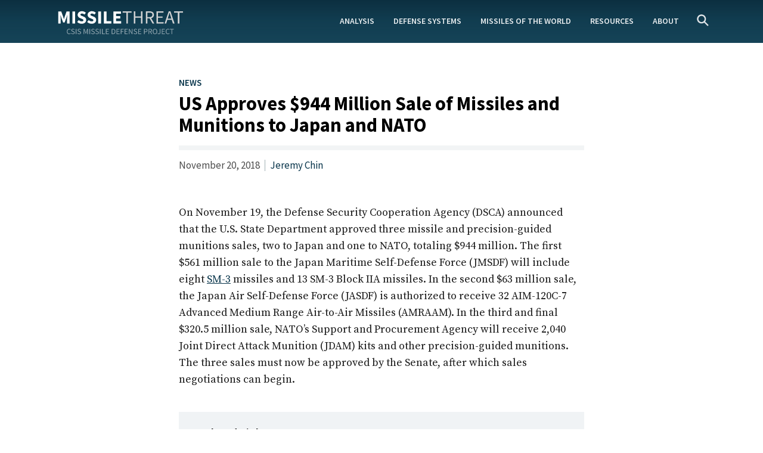

--- FILE ---
content_type: text/html; charset=UTF-8
request_url: https://missilethreat.csis.org/us-approves-944-million-sale-of-missiles-and-munitions-to-japan-and-nato/
body_size: 55332
content:
<!DOCTYPE html> <html class="no-js" lang="en-US"> <head><script>if(navigator.userAgent.match(/MSIE|Internet Explorer/i)||navigator.userAgent.match(/Trident\/7\..*?rv:11/i)){let e=document.location.href;if(!e.match(/[?&]nonitro/)){if(e.indexOf("?")==-1){if(e.indexOf("#")==-1){document.location.href=e+"?nonitro=1"}else{document.location.href=e.replace("#","?nonitro=1#")}}else{if(e.indexOf("#")==-1){document.location.href=e+"&nonitro=1"}else{document.location.href=e.replace("#","&nonitro=1#")}}}}</script><link rel="preconnect" href="https://www.googletagmanager.com" /><link rel="preconnect" href="https://cdn-iladncp.nitrocdn.com" /><meta charset="UTF-8" /><meta name="viewport" content="width=device-width, initial-scale=1.0" /><meta name='robots' content='index, follow, max-image-preview:large, max-snippet:-1, max-video-preview:-1' /><title>US Approves $944 Million Sale of Missiles and Munitions to Japan and NATO | Missile Threat</title><meta property="og:locale" content="en_US" /><meta property="og:type" content="article" /><meta property="og:title" content="US Approves $944 Million Sale of Missiles and Munitions to Japan and NATO | Missile Threat" /><meta property="og:description" content="On November 19, the Defense Security Cooperation Agency (DSCA) announced that the U.S. State Department approved three missile and precision-guided munitions sales, two to Japan and one to NATO, totaling $944 million. The first $561 million sale to the Japan Maritime Self-Defense Force (JMSDF) will include eight SM-3 missiles and 13 SM-3 Block IIA missiles...." /><meta property="og:url" content="https://missilethreat.csis.org/us-approves-944-million-sale-of-missiles-and-munitions-to-japan-and-nato/" /><meta property="og:site_name" content="Missile Threat" /><meta property="article:published_time" content="2018-11-20T21:44:03+00:00" /><meta property="article:modified_time" content="2019-04-09T14:55:57+00:00" /><meta property="og:image" content="https://missilethreat.csis.org/wp-content/uploads/2018/09/japan-missile-fire-with-flag.jpg" /><meta property="og:image:width" content="683" /><meta property="og:image:height" content="1024" /><meta property="og:image:type" content="image/jpeg" /><meta name="author" content="Jeremy Chin" /><meta name="twitter:card" content="summary_large_image" /><meta name="twitter:label1" content="Written by" /><meta name="twitter:data1" content="Jeremy Chin" /><meta name="twitter:label2" content="Est. reading time" /><meta name="twitter:data2" content="1 minute" /><meta name="generator" content="Site Kit by Google 1.144.0" /><meta name="msapplication-TileImage" content="https://missilethreat.csis.org/wp-content/uploads/2016/09/cropped-MT-300x300.png" /><meta name="generator" content="NitroPack" /><script>var NPSH,NitroScrollHelper;NPSH=NitroScrollHelper=function(){let e=null;const o=window.sessionStorage.getItem("nitroScrollPos");function t(){let e=JSON.parse(window.sessionStorage.getItem("nitroScrollPos"))||{};if(typeof e!=="object"){e={}}e[document.URL]=window.scrollY;window.sessionStorage.setItem("nitroScrollPos",JSON.stringify(e))}window.addEventListener("scroll",function(){if(e!==null){clearTimeout(e)}e=setTimeout(t,200)},{passive:true});let r={};r.getScrollPos=()=>{if(!o){return 0}const e=JSON.parse(o);return e[document.URL]||0};r.isScrolled=()=>{return r.getScrollPos()>document.documentElement.clientHeight*.5};return r}();</script><script>(function(){var a=false;var e=document.documentElement.classList;var i=navigator.userAgent.toLowerCase();var n=["android","iphone","ipad"];var r=n.length;var o;var d=null;for(var t=0;t<r;t++){o=n[t];if(i.indexOf(o)>-1)d=o;if(e.contains(o)){a=true;e.remove(o)}}if(a&&d){e.add(d);if(d=="iphone"||d=="ipad"){e.add("ios")}}})();</script><script type="text/worker" id="nitro-web-worker">var preloadRequests=0;var remainingCount={};var baseURI="";self.onmessage=function(e){switch(e.data.cmd){case"RESOURCE_PRELOAD":var o=e.data.requestId;remainingCount[o]=0;e.data.resources.forEach(function(e){preload(e,function(o){return function(){console.log(o+" DONE: "+e);if(--remainingCount[o]==0){self.postMessage({cmd:"RESOURCE_PRELOAD",requestId:o})}}}(o));remainingCount[o]++});break;case"SET_BASEURI":baseURI=e.data.uri;break}};async function preload(e,o){if(typeof URL!=="undefined"&&baseURI){try{var a=new URL(e,baseURI);e=a.href}catch(e){console.log("Worker error: "+e.message)}}console.log("Preloading "+e);try{var n=new Request(e,{mode:"no-cors",redirect:"follow"});await fetch(n);o()}catch(a){console.log(a);var r=new XMLHttpRequest;r.responseType="blob";r.onload=o;r.onerror=o;r.open("GET",e,true);r.send()}}</script><script id="nprl">(()=>{if(window.NPRL!=undefined)return;(function(e){var t=e.prototype;t.after||(t.after=function(){var e,t=arguments,n=t.length,r=0,i=this,o=i.parentNode,a=Node,c=String,u=document;if(o!==null){while(r<n){(e=t[r])instanceof a?(i=i.nextSibling)!==null?o.insertBefore(e,i):o.appendChild(e):o.appendChild(u.createTextNode(c(e)));++r}}})})(Element);var e,t;e=t=function(){var t=false;var r=window.URL||window.webkitURL;var i=true;var o=true;var a=2;var c=null;var u=null;var d=true;var s=window.nitroGtmExcludes!=undefined;var l=s?JSON.parse(atob(window.nitroGtmExcludes)).map(e=>new RegExp(e)):[];var f;var m;var v=null;var p=null;var g=null;var h={touch:["touchmove","touchend"],default:["mousemove","click","keydown","wheel"]};var E=true;var y=[];var w=false;var b=[];var S=0;var N=0;var L=false;var T=0;var R=null;var O=false;var A=false;var C=false;var P=[];var I=[];var M=[];var k=[];var x=false;var _={};var j=new Map;var B="noModule"in HTMLScriptElement.prototype;var q=requestAnimationFrame||mozRequestAnimationFrame||webkitRequestAnimationFrame||msRequestAnimationFrame;const D="gtm.js?id=";function H(e,t){if(!_[e]){_[e]=[]}_[e].push(t)}function U(e,t){if(_[e]){var n=0,r=_[e];for(var n=0;n<r.length;n++){r[n].call(this,t)}}}function Y(){(function(e,t){var r=null;var i=function(e){r(e)};var o=null;var a={};var c=null;var u=null;var d=0;e.addEventListener(t,function(r){if(["load","DOMContentLoaded"].indexOf(t)!=-1){if(u){Q(function(){e.triggerNitroEvent(t)})}c=true}else if(t=="readystatechange"){d++;n.ogReadyState=d==1?"interactive":"complete";if(u&&u>=d){n.documentReadyState=n.ogReadyState;Q(function(){e.triggerNitroEvent(t)})}}});e.addEventListener(t+"Nitro",function(e){if(["load","DOMContentLoaded"].indexOf(t)!=-1){if(!c){e.preventDefault();e.stopImmediatePropagation()}else{}u=true}else if(t=="readystatechange"){u=n.documentReadyState=="interactive"?1:2;if(d<u){e.preventDefault();e.stopImmediatePropagation()}}});switch(t){case"load":o="onload";break;case"readystatechange":o="onreadystatechange";break;case"pageshow":o="onpageshow";break;default:o=null;break}if(o){Object.defineProperty(e,o,{get:function(){return r},set:function(n){if(typeof n!=="function"){r=null;e.removeEventListener(t+"Nitro",i)}else{if(!r){e.addEventListener(t+"Nitro",i)}r=n}}})}Object.defineProperty(e,"addEventListener"+t,{value:function(r){if(r!=t||!n.startedScriptLoading||document.currentScript&&document.currentScript.hasAttribute("nitro-exclude")){}else{arguments[0]+="Nitro"}e.ogAddEventListener.apply(e,arguments);a[arguments[1]]=arguments[0]}});Object.defineProperty(e,"removeEventListener"+t,{value:function(t){var n=a[arguments[1]];arguments[0]=n;e.ogRemoveEventListener.apply(e,arguments)}});Object.defineProperty(e,"triggerNitroEvent"+t,{value:function(t,n){n=n||e;var r=new Event(t+"Nitro",{bubbles:true});r.isNitroPack=true;Object.defineProperty(r,"type",{get:function(){return t},set:function(){}});Object.defineProperty(r,"target",{get:function(){return n},set:function(){}});e.dispatchEvent(r)}});if(typeof e.triggerNitroEvent==="undefined"){(function(){var t=e.addEventListener;var n=e.removeEventListener;Object.defineProperty(e,"ogAddEventListener",{value:t});Object.defineProperty(e,"ogRemoveEventListener",{value:n});Object.defineProperty(e,"addEventListener",{value:function(n){var r="addEventListener"+n;if(typeof e[r]!=="undefined"){e[r].apply(e,arguments)}else{t.apply(e,arguments)}},writable:true});Object.defineProperty(e,"removeEventListener",{value:function(t){var r="removeEventListener"+t;if(typeof e[r]!=="undefined"){e[r].apply(e,arguments)}else{n.apply(e,arguments)}}});Object.defineProperty(e,"triggerNitroEvent",{value:function(t,n){var r="triggerNitroEvent"+t;if(typeof e[r]!=="undefined"){e[r].apply(e,arguments)}}})})()}}).apply(null,arguments)}Y(window,"load");Y(window,"pageshow");Y(window,"DOMContentLoaded");Y(document,"DOMContentLoaded");Y(document,"readystatechange");try{var F=new Worker(r.createObjectURL(new Blob([document.getElementById("nitro-web-worker").textContent],{type:"text/javascript"})))}catch(e){var F=new Worker("data:text/javascript;base64,"+btoa(document.getElementById("nitro-web-worker").textContent))}F.onmessage=function(e){if(e.data.cmd=="RESOURCE_PRELOAD"){U(e.data.requestId,e)}};if(typeof document.baseURI!=="undefined"){F.postMessage({cmd:"SET_BASEURI",uri:document.baseURI})}var G=function(e){if(--S==0){Q(K)}};var W=function(e){e.target.removeEventListener("load",W);e.target.removeEventListener("error",W);e.target.removeEventListener("nitroTimeout",W);if(e.type!="nitroTimeout"){clearTimeout(e.target.nitroTimeout)}if(--N==0&&S==0){Q(J)}};var X=function(e){var t=e.textContent;try{var n=r.createObjectURL(new Blob([t.replace(/^(?:<!--)?(.*?)(?:-->)?$/gm,"$1")],{type:"text/javascript"}))}catch(e){var n="data:text/javascript;base64,"+btoa(t.replace(/^(?:<!--)?(.*?)(?:-->)?$/gm,"$1"))}return n};var K=function(){n.documentReadyState="interactive";document.triggerNitroEvent("readystatechange");document.triggerNitroEvent("DOMContentLoaded");if(window.pageYOffset||window.pageXOffset){window.dispatchEvent(new Event("scroll"))}A=true;Q(function(){if(N==0){Q(J)}Q($)})};var J=function(){if(!A||O)return;O=true;R.disconnect();en();n.documentReadyState="complete";document.triggerNitroEvent("readystatechange");window.triggerNitroEvent("load",document);window.triggerNitroEvent("pageshow",document);if(window.pageYOffset||window.pageXOffset||location.hash){let e=typeof history.scrollRestoration!=="undefined"&&history.scrollRestoration=="auto";if(e&&typeof NPSH!=="undefined"&&NPSH.getScrollPos()>0&&window.pageYOffset>document.documentElement.clientHeight*.5){window.scrollTo(0,NPSH.getScrollPos())}else if(location.hash){try{let e=document.querySelector(location.hash);if(e){e.scrollIntoView()}}catch(e){}}}var e=null;if(a==1){e=eo}else{e=eu}Q(e)};var Q=function(e){setTimeout(e,0)};var V=function(e){if(e.type=="touchend"||e.type=="click"){g=e}};var $=function(){if(d&&g){setTimeout(function(e){return function(){var t=function(e,t,n){var r=new Event(e,{bubbles:true,cancelable:true});if(e=="click"){r.clientX=t;r.clientY=n}else{r.touches=[{clientX:t,clientY:n}]}return r};var n;if(e.type=="touchend"){var r=e.changedTouches[0];n=document.elementFromPoint(r.clientX,r.clientY);n.dispatchEvent(t("touchstart"),r.clientX,r.clientY);n.dispatchEvent(t("touchend"),r.clientX,r.clientY);n.dispatchEvent(t("click"),r.clientX,r.clientY)}else if(e.type=="click"){n=document.elementFromPoint(e.clientX,e.clientY);n.dispatchEvent(t("click"),e.clientX,e.clientY)}}}(g),150);g=null}};var z=function(e){if(e.tagName=="SCRIPT"&&!e.hasAttribute("data-nitro-for-id")&&!e.hasAttribute("nitro-document-write")||e.tagName=="IMG"&&(e.hasAttribute("src")||e.hasAttribute("srcset"))||e.tagName=="IFRAME"&&e.hasAttribute("src")||e.tagName=="LINK"&&e.hasAttribute("href")&&e.hasAttribute("rel")&&e.getAttribute("rel")=="stylesheet"){if(e.tagName==="IFRAME"&&e.src.indexOf("about:blank")>-1){return}var t="";switch(e.tagName){case"LINK":t=e.href;break;case"IMG":if(k.indexOf(e)>-1)return;t=e.srcset||e.src;break;default:t=e.src;break}var n=e.getAttribute("type");if(!t&&e.tagName!=="SCRIPT")return;if((e.tagName=="IMG"||e.tagName=="LINK")&&(t.indexOf("data:")===0||t.indexOf("blob:")===0))return;if(e.tagName=="SCRIPT"&&n&&n!=="text/javascript"&&n!=="application/javascript"){if(n!=="module"||!B)return}if(e.tagName==="SCRIPT"){if(k.indexOf(e)>-1)return;if(e.noModule&&B){return}let t=null;if(document.currentScript){if(document.currentScript.src&&document.currentScript.src.indexOf(D)>-1){t=document.currentScript}if(document.currentScript.hasAttribute("data-nitro-gtm-id")){e.setAttribute("data-nitro-gtm-id",document.currentScript.getAttribute("data-nitro-gtm-id"))}}else if(window.nitroCurrentScript){if(window.nitroCurrentScript.src&&window.nitroCurrentScript.src.indexOf(D)>-1){t=window.nitroCurrentScript}}if(t&&s){let n=false;for(const t of l){n=e.src?t.test(e.src):t.test(e.textContent);if(n){break}}if(!n){e.type="text/googletagmanagerscript";let n=t.hasAttribute("data-nitro-gtm-id")?t.getAttribute("data-nitro-gtm-id"):t.id;if(!j.has(n)){j.set(n,[])}let r=j.get(n);r.push(e);return}}if(!e.src){if(e.textContent.length>0){e.textContent+="\n;if(document.currentScript.nitroTimeout) {clearTimeout(document.currentScript.nitroTimeout);}; setTimeout(function() { this.dispatchEvent(new Event('load')); }.bind(document.currentScript), 0);"}else{return}}else{}k.push(e)}if(!e.hasOwnProperty("nitroTimeout")){N++;e.addEventListener("load",W,true);e.addEventListener("error",W,true);e.addEventListener("nitroTimeout",W,true);e.nitroTimeout=setTimeout(function(){console.log("Resource timed out",e);e.dispatchEvent(new Event("nitroTimeout"))},5e3)}}};var Z=function(e){if(e.hasOwnProperty("nitroTimeout")&&e.nitroTimeout){clearTimeout(e.nitroTimeout);e.nitroTimeout=null;e.dispatchEvent(new Event("nitroTimeout"))}};document.documentElement.addEventListener("load",function(e){if(e.target.tagName=="SCRIPT"||e.target.tagName=="IMG"){k.push(e.target)}},true);document.documentElement.addEventListener("error",function(e){if(e.target.tagName=="SCRIPT"||e.target.tagName=="IMG"){k.push(e.target)}},true);var ee=["appendChild","replaceChild","insertBefore","prepend","append","before","after","replaceWith","insertAdjacentElement"];var et=function(){if(s){window._nitro_setTimeout=window.setTimeout;window.setTimeout=function(e,t,...n){let r=document.currentScript||window.nitroCurrentScript;if(!r||r.src&&r.src.indexOf(D)==-1){return window._nitro_setTimeout.call(window,e,t,...n)}return window._nitro_setTimeout.call(window,function(e,t){return function(...n){window.nitroCurrentScript=e;t(...n)}}(r,e),t,...n)}}ee.forEach(function(e){HTMLElement.prototype["og"+e]=HTMLElement.prototype[e];HTMLElement.prototype[e]=function(...t){if(this.parentNode||this===document.documentElement){switch(e){case"replaceChild":case"insertBefore":t.pop();break;case"insertAdjacentElement":t.shift();break}t.forEach(function(e){if(!e)return;if(e.tagName=="SCRIPT"){z(e)}else{if(e.children&&e.children.length>0){e.querySelectorAll("script").forEach(z)}}})}return this["og"+e].apply(this,arguments)}})};var en=function(){if(s&&typeof window._nitro_setTimeout==="function"){window.setTimeout=window._nitro_setTimeout}ee.forEach(function(e){HTMLElement.prototype[e]=HTMLElement.prototype["og"+e]})};var er=async function(){if(o){ef(f);ef(V);if(v){clearTimeout(v);v=null}}if(T===1){L=true;return}else if(T===0){T=-1}n.startedScriptLoading=true;Object.defineProperty(document,"readyState",{get:function(){return n.documentReadyState},set:function(){}});var e=document.documentElement;var t={attributes:true,attributeFilter:["src"],childList:true,subtree:true};R=new MutationObserver(function(e,t){e.forEach(function(e){if(e.type=="childList"&&e.addedNodes.length>0){e.addedNodes.forEach(function(e){if(!document.documentElement.contains(e)){return}if(e.tagName=="IMG"||e.tagName=="IFRAME"||e.tagName=="LINK"){z(e)}})}if(e.type=="childList"&&e.removedNodes.length>0){e.removedNodes.forEach(function(e){if(e.tagName=="IFRAME"||e.tagName=="LINK"){Z(e)}})}if(e.type=="attributes"){var t=e.target;if(!document.documentElement.contains(t)){return}if(t.tagName=="IFRAME"||t.tagName=="LINK"||t.tagName=="IMG"||t.tagName=="SCRIPT"){z(t)}}})});R.observe(e,t);if(!s){et()}await Promise.all(P);var r=b.shift();var i=null;var a=false;while(r){var c;var u=JSON.parse(atob(r.meta));var d=u.delay;if(r.type=="inline"){var l=document.getElementById(r.id);if(l){l.remove()}else{r=b.shift();continue}c=X(l);if(c===false){r=b.shift();continue}}else{c=r.src}if(!a&&r.type!="inline"&&(typeof u.attributes.async!="undefined"||typeof u.attributes.defer!="undefined")){if(i===null){i=r}else if(i===r){a=true}if(!a){b.push(r);r=b.shift();continue}}var m=document.createElement("script");m.src=c;m.setAttribute("data-nitro-for-id",r.id);for(var p in u.attributes){try{if(u.attributes[p]===false){m.setAttribute(p,"")}else{m.setAttribute(p,u.attributes[p])}}catch(e){console.log("Error while setting script attribute",m,e)}}m.async=false;if(u.canonicalLink!=""&&Object.getOwnPropertyDescriptor(m,"src")?.configurable!==false){(e=>{Object.defineProperty(m,"src",{get:function(){return e.canonicalLink},set:function(){}})})(u)}if(d){setTimeout((function(e,t){var n=document.querySelector("[data-nitro-marker-id='"+t+"']");if(n){n.after(e)}else{document.head.appendChild(e)}}).bind(null,m,r.id),d)}else{m.addEventListener("load",G);m.addEventListener("error",G);if(!m.noModule||!B){S++}var g=document.querySelector("[data-nitro-marker-id='"+r.id+"']");if(g){Q(function(e,t){return function(){e.after(t)}}(g,m))}else{Q(function(e){return function(){document.head.appendChild(e)}}(m))}}r=b.shift()}};var ei=function(){var e=document.getElementById("nitro-deferred-styles");var t=document.createElement("div");t.innerHTML=e.textContent;return t};var eo=async function(e){isPreload=e&&e.type=="NitroPreload";if(!isPreload){T=-1;E=false;if(o){ef(f);ef(V);if(v){clearTimeout(v);v=null}}}if(w===false){var t=ei();let e=t.querySelectorAll('style,link[rel="stylesheet"]');w=e.length;if(w){let e=document.getElementById("nitro-deferred-styles-marker");e.replaceWith.apply(e,t.childNodes)}else if(isPreload){Q(ed)}else{es()}}else if(w===0&&!isPreload){es()}};var ea=function(){var e=ei();var t=e.childNodes;var n;var r=[];for(var i=0;i<t.length;i++){n=t[i];if(n.href){r.push(n.href)}}var o="css-preload";H(o,function(e){eo(new Event("NitroPreload"))});if(r.length){F.postMessage({cmd:"RESOURCE_PRELOAD",resources:r,requestId:o})}else{Q(function(){U(o)})}};var ec=function(){if(T===-1)return;T=1;var e=[];var t,n;for(var r=0;r<b.length;r++){t=b[r];if(t.type!="inline"){if(t.src){n=JSON.parse(atob(t.meta));if(n.delay)continue;if(n.attributes.type&&n.attributes.type=="module"&&!B)continue;e.push(t.src)}}}if(e.length){var i="js-preload";H(i,function(e){T=2;if(L){Q(er)}});F.postMessage({cmd:"RESOURCE_PRELOAD",resources:e,requestId:i})}};var eu=function(){while(I.length){style=I.shift();if(style.hasAttribute("nitropack-onload")){style.setAttribute("onload",style.getAttribute("nitropack-onload"));Q(function(e){return function(){e.dispatchEvent(new Event("load"))}}(style))}}while(M.length){style=M.shift();if(style.hasAttribute("nitropack-onerror")){style.setAttribute("onerror",style.getAttribute("nitropack-onerror"));Q(function(e){return function(){e.dispatchEvent(new Event("error"))}}(style))}}};var ed=function(){if(!x){if(i){Q(function(){var e=document.getElementById("nitro-critical-css");if(e){e.remove()}})}x=true;onStylesLoadEvent=new Event("NitroStylesLoaded");onStylesLoadEvent.isNitroPack=true;window.dispatchEvent(onStylesLoadEvent)}};var es=function(){if(a==2){Q(er)}else{eu()}};var el=function(e){m.forEach(function(t){document.addEventListener(t,e,true)})};var ef=function(e){m.forEach(function(t){document.removeEventListener(t,e,true)})};if(s){et()}return{setAutoRemoveCriticalCss:function(e){i=e},registerScript:function(e,t,n){b.push({type:"remote",src:e,id:t,meta:n})},registerInlineScript:function(e,t){b.push({type:"inline",id:e,meta:t})},registerStyle:function(e,t,n){y.push({href:e,rel:t,media:n})},onLoadStyle:function(e){I.push(e);if(w!==false&&--w==0){Q(ed);if(E){E=false}else{es()}}},onErrorStyle:function(e){M.push(e);if(w!==false&&--w==0){Q(ed);if(E){E=false}else{es()}}},loadJs:function(e,t){if(!e.src){var n=X(e);if(n!==false){e.src=n;e.textContent=""}}if(t){Q(function(e,t){return function(){e.after(t)}}(t,e))}else{Q(function(e){return function(){document.head.appendChild(e)}}(e))}},loadQueuedResources:async function(){window.dispatchEvent(new Event("NitroBootStart"));if(p){clearTimeout(p);p=null}window.removeEventListener("load",e.loadQueuedResources);f=a==1?er:eo;if(!o||g){Q(f)}else{if(navigator.userAgent.indexOf(" Edge/")==-1){ea();H("css-preload",ec)}el(f);if(u){if(c){v=setTimeout(f,c)}}else{}}},fontPreload:function(e){var t="critical-fonts";H(t,function(e){document.getElementById("nitro-critical-fonts").type="text/css"});F.postMessage({cmd:"RESOURCE_PRELOAD",resources:e,requestId:t})},boot:function(){if(t)return;t=true;C=typeof NPSH!=="undefined"&&NPSH.isScrolled();let n=document.prerendering;if(location.hash||C||n){o=false}m=h.default.concat(h.touch);p=setTimeout(e.loadQueuedResources,1500);el(V);if(C){e.loadQueuedResources()}else{window.addEventListener("load",e.loadQueuedResources)}},addPrerequisite:function(e){P.push(e)},getTagManagerNodes:function(e){if(!e)return j;return j.get(e)??[]}}}();var n,r;n=r=function(){var t=document.write;return{documentWrite:function(n,r){if(n&&n.hasAttribute("nitro-exclude")){return t.call(document,r)}var i=null;if(n.documentWriteContainer){i=n.documentWriteContainer}else{i=document.createElement("span");n.documentWriteContainer=i}var o=null;if(n){if(n.hasAttribute("data-nitro-for-id")){o=document.querySelector('template[data-nitro-marker-id="'+n.getAttribute("data-nitro-for-id")+'"]')}else{o=n}}i.innerHTML+=r;i.querySelectorAll("script").forEach(function(e){e.setAttribute("nitro-document-write","")});if(!i.parentNode){if(o){o.parentNode.insertBefore(i,o)}else{document.body.appendChild(i)}}var a=document.createElement("span");a.innerHTML=r;var c=a.querySelectorAll("script");if(c.length){c.forEach(function(t){var n=t.getAttributeNames();var r=document.createElement("script");n.forEach(function(e){r.setAttribute(e,t.getAttribute(e))});r.async=false;if(!t.src&&t.textContent){r.textContent=t.textContent}e.loadJs(r,o)})}},TrustLogo:function(e,t){var n=document.getElementById(e);var r=document.createElement("img");r.src=t;n.parentNode.insertBefore(r,n)},documentReadyState:"loading",ogReadyState:document.readyState,startedScriptLoading:false,loadScriptDelayed:function(e,t){setTimeout(function(){var t=document.createElement("script");t.src=e;document.head.appendChild(t)},t)}}}();document.write=function(e){n.documentWrite(document.currentScript,e)};document.writeln=function(e){n.documentWrite(document.currentScript,e+"\n")};window.NPRL=e;window.NitroResourceLoader=t;window.NPh=n;window.NitroPackHelper=r})();</script><template id="nitro-deferred-styles-marker"></template><link rel="preload" href="https://fonts.gstatic.com/s/sourcesanspro/v22/6xK3dSBYKcSV-LCoeQqfX1RYOo3qNa7lujVj9_mf.woff2" as="font" type="font/woff2" crossorigin class="nitro-font-preload" /><link rel="preload" href="https://fonts.gstatic.com/s/sourcesanspro/v22/6xK3dSBYKcSV-LCoeQqfX1RYOo3qPK7lujVj9_mf.woff2" as="font" type="font/woff2" crossorigin class="nitro-font-preload" /><style id="nitro-fonts">@font-face{font-family:"Source Sans Pro";font-style:normal;font-weight:400;font-display:swap;src:url("https://fonts.gstatic.com/s/sourcesanspro/v22/6xK3dSBYKcSV-LCoeQqfX1RYOo3qNa7lujVj9_mf.woff2") format("woff2");unicode-range:U+0460-052F,U+1C80-1C8A,U+20B4,U+2DE0-2DFF,U+A640-A69F,U+FE2E-FE2F;}@font-face{font-family:"Source Sans Pro";font-style:normal;font-weight:400;font-display:swap;src:url("https://fonts.gstatic.com/s/sourcesanspro/v22/6xK3dSBYKcSV-LCoeQqfX1RYOo3qPK7lujVj9_mf.woff2") format("woff2");unicode-range:U+0301,U+0400-045F,U+0490-0491,U+04B0-04B1,U+2116;}@font-face{font-family:"Source Sans Pro";font-style:normal;font-weight:400;font-display:swap;src:url("https://fonts.gstatic.com/s/sourcesanspro/v22/6xK3dSBYKcSV-LCoeQqfX1RYOo3qNK7lujVj9_mf.woff2") format("woff2");unicode-range:U+1F00-1FFF;}@font-face{font-family:"Source Sans Pro";font-style:normal;font-weight:400;font-display:swap;src:url("https://fonts.gstatic.com/s/sourcesanspro/v22/6xK3dSBYKcSV-LCoeQqfX1RYOo3qO67lujVj9_mf.woff2") format("woff2");unicode-range:U+0370-0377,U+037A-037F,U+0384-038A,U+038C,U+038E-03A1,U+03A3-03FF;}@font-face{font-family:"Source Sans Pro";font-style:normal;font-weight:400;font-display:swap;src:url("https://fonts.gstatic.com/s/sourcesanspro/v22/6xK3dSBYKcSV-LCoeQqfX1RYOo3qN67lujVj9_mf.woff2") format("woff2");unicode-range:U+0102-0103,U+0110-0111,U+0128-0129,U+0168-0169,U+01A0-01A1,U+01AF-01B0,U+0300-0301,U+0303-0304,U+0308-0309,U+0323,U+0329,U+1EA0-1EF9,U+20AB;}@font-face{font-family:"Source Sans Pro";font-style:normal;font-weight:400;font-display:swap;src:url("https://fonts.gstatic.com/s/sourcesanspro/v22/6xK3dSBYKcSV-LCoeQqfX1RYOo3qNq7lujVj9_mf.woff2") format("woff2");unicode-range:U+0100-02BA,U+02BD-02C5,U+02C7-02CC,U+02CE-02D7,U+02DD-02FF,U+0304,U+0308,U+0329,U+1D00-1DBF,U+1E00-1E9F,U+1EF2-1EFF,U+2020,U+20A0-20AB,U+20AD-20C0,U+2113,U+2C60-2C7F,U+A720-A7FF;}@font-face{font-family:"Source Sans Pro";font-style:normal;font-weight:400;font-display:swap;src:url("https://fonts.gstatic.com/s/sourcesanspro/v22/6xK3dSBYKcSV-LCoeQqfX1RYOo3qOK7lujVj9w.woff2") format("woff2");unicode-range:U+0000-00FF,U+0131,U+0152-0153,U+02BB-02BC,U+02C6,U+02DA,U+02DC,U+0304,U+0308,U+0329,U+2000-206F,U+20AC,U+2122,U+2191,U+2193,U+2212,U+2215,U+FEFF,U+FFFD;}@font-face{font-family:"Source Sans Pro";font-style:normal;font-weight:600;font-display:swap;src:url("https://fonts.gstatic.com/s/sourcesanspro/v22/6xKydSBYKcSV-LCoeQqfX1RYOo3i54rwmhdu3cOWxy40.woff2") format("woff2");unicode-range:U+0460-052F,U+1C80-1C8A,U+20B4,U+2DE0-2DFF,U+A640-A69F,U+FE2E-FE2F;}@font-face{font-family:"Source Sans Pro";font-style:normal;font-weight:600;font-display:swap;src:url("https://fonts.gstatic.com/s/sourcesanspro/v22/6xKydSBYKcSV-LCoeQqfX1RYOo3i54rwkxdu3cOWxy40.woff2") format("woff2");unicode-range:U+0301,U+0400-045F,U+0490-0491,U+04B0-04B1,U+2116;}@font-face{font-family:"Source Sans Pro";font-style:normal;font-weight:600;font-display:swap;src:url("https://fonts.gstatic.com/s/sourcesanspro/v22/6xKydSBYKcSV-LCoeQqfX1RYOo3i54rwmxdu3cOWxy40.woff2") format("woff2");unicode-range:U+1F00-1FFF;}@font-face{font-family:"Source Sans Pro";font-style:normal;font-weight:600;font-display:swap;src:url("https://fonts.gstatic.com/s/sourcesanspro/v22/6xKydSBYKcSV-LCoeQqfX1RYOo3i54rwlBdu3cOWxy40.woff2") format("woff2");unicode-range:U+0370-0377,U+037A-037F,U+0384-038A,U+038C,U+038E-03A1,U+03A3-03FF;}@font-face{font-family:"Source Sans Pro";font-style:normal;font-weight:600;font-display:swap;src:url("https://fonts.gstatic.com/s/sourcesanspro/v22/6xKydSBYKcSV-LCoeQqfX1RYOo3i54rwmBdu3cOWxy40.woff2") format("woff2");unicode-range:U+0102-0103,U+0110-0111,U+0128-0129,U+0168-0169,U+01A0-01A1,U+01AF-01B0,U+0300-0301,U+0303-0304,U+0308-0309,U+0323,U+0329,U+1EA0-1EF9,U+20AB;}@font-face{font-family:"Source Sans Pro";font-style:normal;font-weight:600;font-display:swap;src:url("https://fonts.gstatic.com/s/sourcesanspro/v22/6xKydSBYKcSV-LCoeQqfX1RYOo3i54rwmRdu3cOWxy40.woff2") format("woff2");unicode-range:U+0100-02BA,U+02BD-02C5,U+02C7-02CC,U+02CE-02D7,U+02DD-02FF,U+0304,U+0308,U+0329,U+1D00-1DBF,U+1E00-1E9F,U+1EF2-1EFF,U+2020,U+20A0-20AB,U+20AD-20C0,U+2113,U+2C60-2C7F,U+A720-A7FF;}@font-face{font-family:"Source Sans Pro";font-style:normal;font-weight:600;font-display:swap;src:url("https://fonts.gstatic.com/s/sourcesanspro/v22/6xKydSBYKcSV-LCoeQqfX1RYOo3i54rwlxdu3cOWxw.woff2") format("woff2");unicode-range:U+0000-00FF,U+0131,U+0152-0153,U+02BB-02BC,U+02C6,U+02DA,U+02DC,U+0304,U+0308,U+0329,U+2000-206F,U+20AC,U+2122,U+2191,U+2193,U+2212,U+2215,U+FEFF,U+FFFD;}@font-face{font-family:"Source Sans Pro";font-style:normal;font-weight:700;font-display:swap;src:url("https://fonts.gstatic.com/s/sourcesanspro/v22/6xKydSBYKcSV-LCoeQqfX1RYOo3ig4vwmhdu3cOWxy40.woff2") format("woff2");unicode-range:U+0460-052F,U+1C80-1C8A,U+20B4,U+2DE0-2DFF,U+A640-A69F,U+FE2E-FE2F;}@font-face{font-family:"Source Sans Pro";font-style:normal;font-weight:700;font-display:swap;src:url("https://fonts.gstatic.com/s/sourcesanspro/v22/6xKydSBYKcSV-LCoeQqfX1RYOo3ig4vwkxdu3cOWxy40.woff2") format("woff2");unicode-range:U+0301,U+0400-045F,U+0490-0491,U+04B0-04B1,U+2116;}@font-face{font-family:"Source Sans Pro";font-style:normal;font-weight:700;font-display:swap;src:url("https://fonts.gstatic.com/s/sourcesanspro/v22/6xKydSBYKcSV-LCoeQqfX1RYOo3ig4vwmxdu3cOWxy40.woff2") format("woff2");unicode-range:U+1F00-1FFF;}@font-face{font-family:"Source Sans Pro";font-style:normal;font-weight:700;font-display:swap;src:url("https://fonts.gstatic.com/s/sourcesanspro/v22/6xKydSBYKcSV-LCoeQqfX1RYOo3ig4vwlBdu3cOWxy40.woff2") format("woff2");unicode-range:U+0370-0377,U+037A-037F,U+0384-038A,U+038C,U+038E-03A1,U+03A3-03FF;}@font-face{font-family:"Source Sans Pro";font-style:normal;font-weight:700;font-display:swap;src:url("https://fonts.gstatic.com/s/sourcesanspro/v22/6xKydSBYKcSV-LCoeQqfX1RYOo3ig4vwmBdu3cOWxy40.woff2") format("woff2");unicode-range:U+0102-0103,U+0110-0111,U+0128-0129,U+0168-0169,U+01A0-01A1,U+01AF-01B0,U+0300-0301,U+0303-0304,U+0308-0309,U+0323,U+0329,U+1EA0-1EF9,U+20AB;}@font-face{font-family:"Source Sans Pro";font-style:normal;font-weight:700;font-display:swap;src:url("https://fonts.gstatic.com/s/sourcesanspro/v22/6xKydSBYKcSV-LCoeQqfX1RYOo3ig4vwmRdu3cOWxy40.woff2") format("woff2");unicode-range:U+0100-02BA,U+02BD-02C5,U+02C7-02CC,U+02CE-02D7,U+02DD-02FF,U+0304,U+0308,U+0329,U+1D00-1DBF,U+1E00-1E9F,U+1EF2-1EFF,U+2020,U+20A0-20AB,U+20AD-20C0,U+2113,U+2C60-2C7F,U+A720-A7FF;}@font-face{font-family:"Source Sans Pro";font-style:normal;font-weight:700;font-display:swap;src:url("https://fonts.gstatic.com/s/sourcesanspro/v22/6xKydSBYKcSV-LCoeQqfX1RYOo3ig4vwlxdu3cOWxw.woff2") format("woff2");unicode-range:U+0000-00FF,U+0131,U+0152-0153,U+02BB-02BC,U+02C6,U+02DA,U+02DC,U+0304,U+0308,U+0329,U+2000-206F,U+20AC,U+2122,U+2191,U+2193,U+2212,U+2215,U+FEFF,U+FFFD;}@font-face{font-family:"Source Serif Pro";font-style:italic;font-weight:400;font-display:swap;src:url("https://fonts.gstatic.com/s/sourceserifpro/v17/neIWzD-0qpwxpaWvjeD0X88SAOeauXEOrwuP648mfou2.woff2") format("woff2");unicode-range:U+0460-052F,U+1C80-1C8A,U+20B4,U+2DE0-2DFF,U+A640-A69F,U+FE2E-FE2F;}@font-face{font-family:"Source Serif Pro";font-style:italic;font-weight:400;font-display:swap;src:url("https://fonts.gstatic.com/s/sourceserifpro/v17/neIWzD-0qpwxpaWvjeD0X88SAOeauXEOpguP648mfou2.woff2") format("woff2");unicode-range:U+0301,U+0400-045F,U+0490-0491,U+04B0-04B1,U+2116;}@font-face{font-family:"Source Serif Pro";font-style:italic;font-weight:400;font-display:swap;src:url("https://fonts.gstatic.com/s/sourceserifpro/v17/neIWzD-0qpwxpaWvjeD0X88SAOeauXEOoQuP648mfou2.woff2") format("woff2");unicode-range:U+0370-0377,U+037A-037F,U+0384-038A,U+038C,U+038E-03A1,U+03A3-03FF;}@font-face{font-family:"Source Serif Pro";font-style:italic;font-weight:400;font-display:swap;src:url("https://fonts.gstatic.com/s/sourceserifpro/v17/neIWzD-0qpwxpaWvjeD0X88SAOeauXEOrQuP648mfou2.woff2") format("woff2");unicode-range:U+0102-0103,U+0110-0111,U+0128-0129,U+0168-0169,U+01A0-01A1,U+01AF-01B0,U+0300-0301,U+0303-0304,U+0308-0309,U+0323,U+0329,U+1EA0-1EF9,U+20AB;}@font-face{font-family:"Source Serif Pro";font-style:italic;font-weight:400;font-display:swap;src:url("https://fonts.gstatic.com/s/sourceserifpro/v17/neIWzD-0qpwxpaWvjeD0X88SAOeauXEOrAuP648mfou2.woff2") format("woff2");unicode-range:U+0100-02BA,U+02BD-02C5,U+02C7-02CC,U+02CE-02D7,U+02DD-02FF,U+0304,U+0308,U+0329,U+1D00-1DBF,U+1E00-1E9F,U+1EF2-1EFF,U+2020,U+20A0-20AB,U+20AD-20C0,U+2113,U+2C60-2C7F,U+A720-A7FF;}@font-face{font-family:"Source Serif Pro";font-style:italic;font-weight:400;font-display:swap;src:url("https://fonts.gstatic.com/s/sourceserifpro/v17/neIWzD-0qpwxpaWvjeD0X88SAOeauXEOoguP648mfg.woff2") format("woff2");unicode-range:U+0000-00FF,U+0131,U+0152-0153,U+02BB-02BC,U+02C6,U+02DA,U+02DC,U+0304,U+0308,U+0329,U+2000-206F,U+20AC,U+2122,U+2191,U+2193,U+2212,U+2215,U+FEFF,U+FFFD;}@font-face{font-family:"Source Serif Pro";font-style:normal;font-weight:400;font-display:swap;src:url("https://fonts.gstatic.com/s/sourceserifpro/v17/neIQzD-0qpwxpaWvjeD0X88SAOeauXk-oAGIyY0Wfw.woff2") format("woff2");unicode-range:U+0460-052F,U+1C80-1C8A,U+20B4,U+2DE0-2DFF,U+A640-A69F,U+FE2E-FE2F;}@font-face{font-family:"Source Serif Pro";font-style:normal;font-weight:400;font-display:swap;src:url("https://fonts.gstatic.com/s/sourceserifpro/v17/neIQzD-0qpwxpaWvjeD0X88SAOeauXA-oAGIyY0Wfw.woff2") format("woff2");unicode-range:U+0301,U+0400-045F,U+0490-0491,U+04B0-04B1,U+2116;}@font-face{font-family:"Source Serif Pro";font-style:normal;font-weight:400;font-display:swap;src:url("https://fonts.gstatic.com/s/sourceserifpro/v17/neIQzD-0qpwxpaWvjeD0X88SAOeauXc-oAGIyY0Wfw.woff2") format("woff2");unicode-range:U+0370-0377,U+037A-037F,U+0384-038A,U+038C,U+038E-03A1,U+03A3-03FF;}@font-face{font-family:"Source Serif Pro";font-style:normal;font-weight:400;font-display:swap;src:url("https://fonts.gstatic.com/s/sourceserifpro/v17/neIQzD-0qpwxpaWvjeD0X88SAOeauXs-oAGIyY0Wfw.woff2") format("woff2");unicode-range:U+0102-0103,U+0110-0111,U+0128-0129,U+0168-0169,U+01A0-01A1,U+01AF-01B0,U+0300-0301,U+0303-0304,U+0308-0309,U+0323,U+0329,U+1EA0-1EF9,U+20AB;}@font-face{font-family:"Source Serif Pro";font-style:normal;font-weight:400;font-display:swap;src:url("https://fonts.gstatic.com/s/sourceserifpro/v17/neIQzD-0qpwxpaWvjeD0X88SAOeauXo-oAGIyY0Wfw.woff2") format("woff2");unicode-range:U+0100-02BA,U+02BD-02C5,U+02C7-02CC,U+02CE-02D7,U+02DD-02FF,U+0304,U+0308,U+0329,U+1D00-1DBF,U+1E00-1E9F,U+1EF2-1EFF,U+2020,U+20A0-20AB,U+20AD-20C0,U+2113,U+2C60-2C7F,U+A720-A7FF;}@font-face{font-family:"Source Serif Pro";font-style:normal;font-weight:400;font-display:swap;src:url("https://fonts.gstatic.com/s/sourceserifpro/v17/neIQzD-0qpwxpaWvjeD0X88SAOeauXQ-oAGIyY0.woff2") format("woff2");unicode-range:U+0000-00FF,U+0131,U+0152-0153,U+02BB-02BC,U+02C6,U+02DA,U+02DC,U+0304,U+0308,U+0329,U+2000-206F,U+20AC,U+2122,U+2191,U+2193,U+2212,U+2215,U+FEFF,U+FFFD;}@font-face{font-family:"Source Serif Pro";font-style:normal;font-weight:700;font-display:swap;src:url("https://fonts.gstatic.com/s/sourceserifpro/v17/neIXzD-0qpwxpaWvjeD0X88SAOeasc8btSGqxKcsdrOPbQ.woff2") format("woff2");unicode-range:U+0460-052F,U+1C80-1C8A,U+20B4,U+2DE0-2DFF,U+A640-A69F,U+FE2E-FE2F;}@font-face{font-family:"Source Serif Pro";font-style:normal;font-weight:700;font-display:swap;src:url("https://fonts.gstatic.com/s/sourceserifpro/v17/neIXzD-0qpwxpaWvjeD0X88SAOeasc8btSiqxKcsdrOPbQ.woff2") format("woff2");unicode-range:U+0301,U+0400-045F,U+0490-0491,U+04B0-04B1,U+2116;}@font-face{font-family:"Source Serif Pro";font-style:normal;font-weight:700;font-display:swap;src:url("https://fonts.gstatic.com/s/sourceserifpro/v17/neIXzD-0qpwxpaWvjeD0X88SAOeasc8btS-qxKcsdrOPbQ.woff2") format("woff2");unicode-range:U+0370-0377,U+037A-037F,U+0384-038A,U+038C,U+038E-03A1,U+03A3-03FF;}@font-face{font-family:"Source Serif Pro";font-style:normal;font-weight:700;font-display:swap;src:url("https://fonts.gstatic.com/s/sourceserifpro/v17/neIXzD-0qpwxpaWvjeD0X88SAOeasc8btSOqxKcsdrOPbQ.woff2") format("woff2");unicode-range:U+0102-0103,U+0110-0111,U+0128-0129,U+0168-0169,U+01A0-01A1,U+01AF-01B0,U+0300-0301,U+0303-0304,U+0308-0309,U+0323,U+0329,U+1EA0-1EF9,U+20AB;}@font-face{font-family:"Source Serif Pro";font-style:normal;font-weight:700;font-display:swap;src:url("https://fonts.gstatic.com/s/sourceserifpro/v17/neIXzD-0qpwxpaWvjeD0X88SAOeasc8btSKqxKcsdrOPbQ.woff2") format("woff2");unicode-range:U+0100-02BA,U+02BD-02C5,U+02C7-02CC,U+02CE-02D7,U+02DD-02FF,U+0304,U+0308,U+0329,U+1D00-1DBF,U+1E00-1E9F,U+1EF2-1EFF,U+2020,U+20A0-20AB,U+20AD-20C0,U+2113,U+2C60-2C7F,U+A720-A7FF;}@font-face{font-family:"Source Serif Pro";font-style:normal;font-weight:700;font-display:swap;src:url("https://fonts.gstatic.com/s/sourceserifpro/v17/neIXzD-0qpwxpaWvjeD0X88SAOeasc8btSyqxKcsdrM.woff2") format("woff2");unicode-range:U+0000-00FF,U+0131,U+0152-0153,U+02BB-02BC,U+02C6,U+02DA,U+02DC,U+0304,U+0308,U+0329,U+2000-206F,U+20AC,U+2122,U+2191,U+2193,U+2212,U+2215,U+FEFF,U+FFFD;}@font-face{font-family:"Font Awesome 5 Free";font-style:normal;font-weight:400;font-display:swap;src:url("https://cdn-iladncp.nitrocdn.com/HqlEixensysOTCVgzDQPqXypWdYAZutW/assets/static/source/releases/v5.15.1/webfonts/f879b2b2b1fc92c383a6f51e42b964a1.fa-regular-400.woff2") format("woff2");}@font-face{font-family:"Font Awesome 5 Free";font-style:normal;font-weight:900;font-display:swap;src:url("https://cdn-iladncp.nitrocdn.com/HqlEixensysOTCVgzDQPqXypWdYAZutW/assets/static/source/releases/v5.15.1/webfonts/cd3d890c8981e124ffa661ed74cd10e2.fa-solid-900.woff2") format("woff2");}</style><style type="text/css" id="nitro-critical-css">@charset "UTF-8";ul{box-sizing:border-box;}:root{--wp--preset--font-size--normal:16px;--wp--preset--font-size--huge:42px;}.screen-reader-text{border:0;clip-path:inset(50%);height:1px;margin:-1px;overflow:hidden;padding:0;position:absolute;width:1px;word-wrap:normal !important;}:where(figure){margin:0 0 1em;}:root{--wp--preset--aspect-ratio--square:1;--wp--preset--aspect-ratio--4-3:4/3;--wp--preset--aspect-ratio--3-4:3/4;--wp--preset--aspect-ratio--3-2:3/2;--wp--preset--aspect-ratio--2-3:2/3;--wp--preset--aspect-ratio--16-9:16/9;--wp--preset--aspect-ratio--9-16:9/16;--wp--preset--gradient--vivid-cyan-blue-to-vivid-purple:linear-gradient(135deg,rgba(6,147,227,1) 0%,#9b51e0 100%);--wp--preset--gradient--light-green-cyan-to-vivid-green-cyan:linear-gradient(135deg,#7adcb4 0%,#00d082 100%);--wp--preset--gradient--luminous-vivid-amber-to-luminous-vivid-orange:linear-gradient(135deg,rgba(252,185,0,1) 0%,rgba(255,105,0,1) 100%);--wp--preset--gradient--luminous-vivid-orange-to-vivid-red:linear-gradient(135deg,rgba(255,105,0,1) 0%,#cf2e2e 100%);--wp--preset--gradient--very-light-gray-to-cyan-bluish-gray:linear-gradient(135deg,#eee 0%,#a9b8c3 100%);--wp--preset--gradient--cool-to-warm-spectrum:linear-gradient(135deg,#4aeadc 0%,#9778d1 20%,#cf2aba 40%,#ee2c82 60%,#fb6962 80%,#fef84c 100%);--wp--preset--gradient--blush-light-purple:linear-gradient(135deg,#ffceec 0%,#9896f0 100%);--wp--preset--gradient--blush-bordeaux:linear-gradient(135deg,#fecda5 0%,#fe2d2d 50%,#6b003e 100%);--wp--preset--gradient--luminous-dusk:linear-gradient(135deg,#ffcb70 0%,#c751c0 50%,#4158d0 100%);--wp--preset--gradient--pale-ocean:linear-gradient(135deg,#fff5cb 0%,#b6e3d4 50%,#33a7b5 100%);--wp--preset--gradient--electric-grass:linear-gradient(135deg,#caf880 0%,#71ce7e 100%);--wp--preset--gradient--midnight:linear-gradient(135deg,#020381 0%,#2874fc 100%);--wp--preset--font-size--small:13px;--wp--preset--font-size--medium:20px;--wp--preset--font-size--large:36px;--wp--preset--font-size--x-large:42px;--wp--preset--spacing--20:.44rem;--wp--preset--spacing--30:.67rem;--wp--preset--spacing--40:1rem;--wp--preset--spacing--50:1.5rem;--wp--preset--spacing--60:2.25rem;--wp--preset--spacing--70:3.38rem;--wp--preset--spacing--80:5.06rem;--wp--preset--shadow--natural:6px 6px 9px rgba(0,0,0,.2);--wp--preset--shadow--deep:12px 12px 50px rgba(0,0,0,.4);--wp--preset--shadow--sharp:6px 6px 0px rgba(0,0,0,.2);--wp--preset--shadow--outlined:6px 6px 0px -3px rgba(255,255,255,1),6px 6px rgba(0,0,0,1);--wp--preset--shadow--crisp:6px 6px 0px rgba(0,0,0,1);}.fas{-moz-osx-font-smoothing:grayscale;-webkit-font-smoothing:antialiased;display:inline-block;font-style:normal;font-variant:normal;text-rendering:auto;line-height:1;}.fa-bars:before{content:"";}.fas{font-family:"Font Awesome 5 Free";}.fas{font-weight:900;}*,*::before,*::after{-webkit-box-sizing:border-box;box-sizing:border-box;}ul[class]{padding:0;}body,h1,h2,p,ul[class],figure{margin:0;}html{scroll-behavior:smooth;}body{min-height:100vh;}ul[role=list]{list-style:none;}a:not([class]){text-decoration-skip-ink:auto;}img{display:block;max-width:100%;height:auto;}input,button{font:inherit;}.icon{display:inline-block;width:1em;height:1em;fill:currentColor;stroke-width:0;stroke:currentColor;}.icon-arrow-right{width:1.1875em;}.post-meta,.single__header .featured-post__category,.btn{font-size:14px;font-size:.875rem;font-weight:normal;line-height:1.14;}.header__search-field::-webkit-input-placeholder{font-size:16px;font-size:1rem;font-size:clamp(1rem,calc(.9673913043rem + .1086956522vw),1.0625rem);line-height:1.14;}.header__search-field::-moz-placeholder{font-size:16px;font-size:1rem;font-size:clamp(1rem,calc(.9673913043rem + .1086956522vw),1.0625rem);line-height:1.14;}.header__search-field:-ms-input-placeholder{font-size:16px;font-size:1rem;font-size:clamp(1rem,calc(.9673913043rem + .1086956522vw),1.0625rem);line-height:1.14;}.header__search-field::-ms-input-placeholder{font-size:16px;font-size:1rem;font-size:clamp(1rem,calc(.9673913043rem + .1086956522vw),1.0625rem);line-height:1.14;}.header__search-field,.single__header-meta,.single__header-meta .post-meta{font-size:16px;font-size:1rem;font-size:clamp(1rem,calc(.9673913043rem + .1086956522vw),1.0625rem);line-height:1.14;}.primary-menu{font-size:16px;font-size:1rem;line-height:1;}.single__header-title{font-size:28px;font-size:1.75rem;font-size:clamp(1.75rem,calc(1.5869565217rem + .5434782609vw),2.0625rem);line-height:1.14;}.single__header .featured-post__category:first-child{font-size:14px;font-size:.875rem;font-size:clamp(.875rem,calc(.8423913043rem + .1086956522vw),.9375rem);line-height:1.14;}#site-footer .newsletter__title{font-size:17px;font-size:1.0625rem;line-height:1.14;}.ataglance>*:first-child,.relatedLinks h1{font-size:20px;font-size:1.25rem;line-height:1.14;}.image-caption{font-size:16px;font-size:1rem;line-height:1.35;}.ataglance p,.relatedLinks p{font-size:17px;font-size:1.0625rem;line-height:1.35;}.relatedLinks a{font-family:"Source Serif Pro",serif;font-size:17px;font-size:1.0625rem;font-size:clamp(1.0625rem,calc(1.0298913043rem + .1086956522vw),1.125rem);line-height:1.35;}.alignwide{width:100vw;margin-left:calc(50% - 50vw);}.alignwide>*:not(figcaption):not(.addtoany_list):not(.single-image-gallery){width:100%;max-width:1120px;margin-right:auto;margin-left:auto;padding-right:var(--container-padding);padding-left:var(--container-padding);}:root{--scrollbar:0;}html,body{overflow-x:hidden;}.container{--container-padding:6vw;position:relative;max-width:1400px;margin-right:auto;margin-left:auto;padding-right:6vw;padding-right:var(--container-padding);padding-left:6vw;padding-left:var(--container-padding);}.single-post #site-content{padding-top:5rem;}body{font-family:"Source Sans Pro",sans-serif;}.text--bold{font-weight:bold;}.text--semibold{font-weight:600;}a{color:inherit;text-decoration:none;}.screen-reader-text{position:absolute !important;width:1px;height:1px;margin:-1px;padding:0;overflow:hidden;word-wrap:normal !important;word-break:normal;border:0;clip:rect(1px,1px,1px,1px);-webkit-clip-path:inset(50%);clip-path:inset(50%);}.btn{display:inline-block;padding:.8125rem 1.25rem;text-align:center;text-transform:uppercase;background:transparent;border:0;border-radius:2px;}.btn--icon{display:-webkit-box;display:-ms-flexbox;display:flex;-ms-flex-wrap:nowrap;flex-wrap:nowrap;-webkit-box-pack:center;-ms-flex-pack:center;justify-content:center;-webkit-box-align:center;-ms-flex-align:center;align-items:center;}.btn--icon .icon{margin-left:.125rem;}.btn--short{padding:.5rem 1.25rem;}.btn--dark{color:#fff;background:#5f7981;}.divider{height:.0625rem;background-color:#dfe4e7;border:0;opacity:.4;}.divider--thicc{height:.5rem;}.divider--gray{background:#c4c9cf;}.featured-media{margin-right:4rem;margin-bottom:2rem;margin-left:4rem;}.featured-media img{width:100%;}.image-caption{max-width:680px;margin:.75rem 0 0 0;color:rgba(0,0,0,.7);}.ataglance{margin-bottom:3.5rem;padding:1.5rem 2rem 3rem 2rem;color:rgba(0,0,0,.9);background:#f0f3f5;}.ataglance>*:first-child{margin-bottom:.75rem;color:#000;font-weight:normal;}.relatedLinks{margin-top:2.5rem;margin-bottom:2.5rem;padding:1.5rem 2rem;background:#f0f3f5;}.relatedLinks h1{margin-bottom:.75rem;color:#000;font-weight:600 !important;}.relatedLinks p{color:rgba(0,0,0,.7);font-style:italic;-webkit-columns:1 !important;-moz-columns:1 !important;columns:1 !important;}.relatedLinks p:last-child{margin-bottom:1.5rem;}.relatedLinks a{display:inline;margin-bottom:.75rem;color:#07344a;font-style:normal;text-decoration:underline;}.site-nav{z-index:10;-webkit-box-ordinal-group:2;-ms-flex-order:1;order:1;}.primary-menu{position:absolute;top:4.5rem;display:-webkit-box;display:-ms-flexbox;display:flex;-webkit-box-orient:vertical;-webkit-box-direction:normal;-ms-flex-direction:column;flex-direction:column;width:100vw;margin-left:-12px !important;padding-bottom:1rem !important;color:rgba(255,255,255,.9);text-transform:uppercase;background:#07344a;visibility:hidden;-webkit-clip-path:inset(0 0 100% 0);clip-path:inset(0 0 100% 0);}.primary-menu a{display:block;padding:1rem 1.75rem;}.hamburger,.nav-close{width:3rem;height:3rem;color:#f0f3f5;}.hamburger{z-index:15;-webkit-box-ordinal-group:2;-ms-flex-order:1;order:1;background:0;border:0;}.nav-close{z-index:-1;display:none;-webkit-box-ordinal-group:2;-ms-flex-order:1;order:1;}.newsletter__title{color:#fff;}#site-footer .newsletter__title{margin-bottom:.5rem;}#site-footer .newsletter__title--homepage{display:none;}#site-footer .newsletter__button--homepage{display:none;}.page__header-divider{z-index:10;max-width:680px;}.page__header-divider{margin:1rem 0;}.single__header{max-width:680px;margin-right:auto;margin-left:auto;}.single__header-inner{margin:3rem auto 2rem auto;}.single__header .featured-post__category{color:#07344a;text-transform:uppercase;}.single__header .featured-post__category:first-child{font-weight:600;}.single__header .featured-post__category:not(:last-child){margin-right:.75rem;}.single__header-title{margin-top:.5rem;color:#000;}.single__header-meta{display:-webkit-box;display:-ms-flexbox;display:flex;}.single__header .post-meta__authors{margin-left:.5rem;padding:0 .5rem;border-left:1px solid #9faeb3;}.single__header-wrapper{margin:2.5rem 0 3.5rem 0;}.single__header-image-wrapper{position:relative;}.category-news .single__header-image-wrapper{display:none;}.post-meta__date{margin-bottom:.25rem;color:rgba(0,0,0,.7);}.post-meta__authors{color:#07344a;}.single__header-meta{margin-bottom:2rem;color:rgba(0,0,0,.7);}.single__header-meta .post-meta__date{margin-bottom:0;}.header__search-group{display:-webkit-box;display:-ms-flexbox;display:flex;-ms-flex-wrap:nowrap;flex-wrap:nowrap;-webkit-box-ordinal-group:4;-ms-flex-order:3;order:3;}.header__search{position:absolute;right:.75rem;left:.75rem;display:-webkit-box;display:-ms-flexbox;display:flex;height:3rem;padding:.75rem;background:#2a5565;visibility:hidden;opacity:0;}.header__search-icon{z-index:15;-webkit-box-ordinal-group:4;-ms-flex-order:3;order:3;width:3rem;height:3rem;color:#dfe4e7;visibility:visible;justify-self:right;}.header__search-label{display:none;}.header__search-field{width:100%;color:#fff;background:0;border:0;border-bottom:1px solid #9faeb3;}.header__search-field::-webkit-input-placeholder{color:rgba(255,255,255,.55);}.header__search-field::-moz-placeholder{color:rgba(255,255,255,.55);}.header__search-field:-ms-input-placeholder{color:rgba(255,255,255,.55);}.header__search-field::-ms-input-placeholder{color:rgba(255,255,255,.55);}.header__search-icon,.header__search-submit{background:0;border:0;}.header__search-submit{margin-right:3rem;margin-left:.5rem;color:#a9b0b8;line-height:50%;}.header__search-close{position:absolute;right:0;width:3rem;height:3rem;margin-top:-.75rem;margin-left:1.25rem;padding:0;color:#dfe4e7;font-size:1.125rem;line-height:50%;background:#07344a;border:0;}.addtoany_list{display:-webkit-box !important;display:-ms-flexbox !important;display:flex !important;-ms-flex-wrap:wrap;flex-wrap:wrap;-webkit-box-pack:center;-ms-flex-pack:center;justify-content:center;-webkit-box-align:center;-ms-flex-align:center;align-items:center;}.addtoany_list a{display:-webkit-box !important;display:-ms-flexbox !important;display:flex !important;-webkit-box-pack:center;-ms-flex-pack:center;justify-content:center;-webkit-box-align:center;-ms-flex-align:center;align-items:center;width:2.5rem;height:2.5rem;}.addtoany_list a img{-webkit-filter:invert(82%) sepia(25%) saturate(131%) hue-rotate(149deg) brightness(81%) contrast(86%);filter:invert(82%) sepia(25%) saturate(131%) hue-rotate(149deg) brightness(81%) contrast(86%);}.addtoany_list .a2a_button_print img,.addtoany_list .a2a_button_linkedin img,.addtoany_list .a2a_button_copy_link img{width:1.5rem;height:1.5rem;}.addtoany_list .a2a_button_email{width:4rem;margin:0 .75rem;padding:0 .75rem;border-right:1px solid #dfe4e7;border-left:1px solid #dfe4e7;}.addtoany_list .a2a_button_email img{width:1.5rem;height:1.0625rem;}.addtoany_list .a2a_button_facebook img{width:.8125rem;height:1.5rem;}.addtoany_list .a2a_button_twitter img{width:1.5rem;height:1.25rem;}.single__footer .addtoany_list{-webkit-box-pack:right;-ms-flex-pack:right;justify-content:right;width:-webkit-fit-content;width:-moz-fit-content;width:fit-content;margin:2rem 0 2rem auto;}.header{position:fixed;top:0;right:0;left:0;z-index:15;width:100%;height:4.5rem;margin:0;padding:.75rem;color:#dfe4e7;font-size:1.25rem;background-image:-webkit-gradient(linear,left top,left bottom,from(rgba(5,32,46,.56)),color-stop(43.48%,rgba(6,42,59,.287778)),to(rgba(7,52,74,0)));background-image:linear-gradient(180deg,rgba(5,32,46,.56) 0,rgba(6,42,59,.287778) 43.48%,rgba(7,52,74,0) 100%);}.header::after{content:"";position:absolute;top:0;right:0;bottom:0;left:0;background:#164458;background-image:-webkit-gradient(linear,left top,left bottom,from(rgba(5,32,46,.56)),color-stop(43.48%,rgba(6,42,59,.287778)),to(rgba(7,52,74,0)));background-image:linear-gradient(180deg,rgba(5,32,46,.56) 0,rgba(6,42,59,.287778) 43.48%,rgba(7,52,74,0) 100%);opacity:0;}.header--solid-bg{background-color:#164458;}.header--solid-bg::after{content:none;}.header__inner{display:-webkit-box;display:-ms-flexbox;display:flex;-ms-flex-wrap:wrap;flex-wrap:wrap;-webkit-box-pack:justify;-ms-flex-pack:justify;justify-content:space-between;max-width:1400px;}.header__logo{z-index:15;-webkit-box-ordinal-group:3;-ms-flex-order:2;order:2;margin:0;}.header__logo-static{height:2.8125rem !important;}@media (prefers-reduced-motion:reduce){*{-webkit-animation-duration:.01ms !important;animation-duration:.01ms !important;-webkit-animation-iteration-count:1 !important;animation-iteration-count:1 !important;scroll-behavior:auto !important;}}@media screen and (min-width:30em){.ataglance p:not(:first-child){-webkit-columns:2;-moz-columns:2;columns:2;-webkit-column-gap:2rem;-moz-column-gap:2rem;column-gap:2rem;}}@media screen and (min-width:64em){.alignwide figcaption{max-width:680px;margin:.75rem auto 0 auto !important;padding-right:0 !important;padding-left:0 !important;}.alignwide>*:not(figcaption):not(.addtoany_list):not(.single-image-gallery){width:90%;}.site-nav{z-index:15;-webkit-box-ordinal-group:3;-ms-flex-order:2;order:2;width:100%;margin:0;}.primary-menu{font-size:14px;font-size:.875rem;position:relative;top:0;-webkit-box-orient:horizontal;-webkit-box-direction:normal;-ms-flex-direction:row;flex-direction:row;-webkit-box-pack:end;-ms-flex-pack:end;justify-content:flex-end;width:100%;margin-left:unset !important;padding-bottom:0 !important;font-weight:600;line-height:1.14;white-space:nowrap;background:transparent;visibility:visible;opacity:1;-webkit-clip-path:inset(0);clip-path:inset(0);}.primary-menu li:first-child a{padding-left:.5rem;}.primary-menu a{padding:1rem .625rem;}.hamburger,.nav-close{display:none;}.header__search-icon{justify-self:start;}.header__search{-webkit-box-ordinal-group:4;-ms-flex-order:3;order:3;width:calc(( 100% - 6vw ) - ( 6vw + 248px ));}.single__header .addtoany_list{position:absolute;top:0;-webkit-box-orient:vertical;-webkit-box-direction:normal;-ms-flex-direction:column;flex-direction:column;}.single__header .addtoany_list .a2a_button_email{width:2.5rem;height:4rem;margin:.75rem 0;padding:.75rem 0;border-top:1px solid #dfe4e7;border-right:0;border-bottom:1px solid #dfe4e7;border-left:0;}.header{padding-right:6vw;padding-left:6vw;}.header__inner{-ms-flex-wrap:nowrap;flex-wrap:nowrap;-webkit-box-pack:initial;-ms-flex-pack:initial;justify-content:initial;-webkit-column-gap:unset;-moz-column-gap:unset;column-gap:unset;}.header__logo{-webkit-box-ordinal-group:2;-ms-flex-order:1;order:1;justify-self:start;}.header__logo svg{width:15.625rem;height:3.125rem;}}@media screen and (min-width:75em){.alignwide>*:not(figcaption):not(.addtoany_list):not(.single-image-gallery){width:80%;}.primary-menu a{padding:1rem;}}@media screen and (min-width:87.5em){.container{--container-padding:5rem;}.header{letter-spacing:.01em;}.header__inner{width:100%;margin-right:auto;margin-left:auto;}}@media screen and (min-width:1400px){.alignwide>*:not(figcaption):not(.addtoany_list):not(.single-image-gallery){--container-padding:0;}}.related__tags-list{font-size:14px;font-size:.875rem;font-weight:normal;line-height:1.14;}.related__tags-heading,.single__footer .cite__heading{font-size:14px;font-size:.875rem;font-size:clamp(.875rem,calc(.8423913043rem + .1086956522vw),.9375rem);line-height:1.14;}.related__heading{font-size:20px;font-size:1.25rem;font-size:clamp(1.25rem,calc(1.1195652174rem + .4347826087vw),1.5rem);font-weight:normal;line-height:1.14;}.single__footer .cite__citation{font-size:15px;font-size:.9375rem;line-height:1.35;}.single__content>p{font-family:"Source Serif Pro",serif;font-size:17px;font-size:1.0625rem;font-size:clamp(1.0625rem,calc(1.0298913043rem + .1086956522vw),1.125rem);line-height:1.6;}.single__content>p{margin-bottom:2rem;color:rgba(0,0,0,.9);}.single__content a[href*="//"]:not([href*="missile-threat.local"]):not([href*=localhost]):not([href*=missilethreat]):not([href*=csis-website-prod]):not([href*=wpengine])::after{content:"";display:inline-block;width:.67em;height:.67em;margin-left:.125rem;background-image:url("https://cdn-iladncp.nitrocdn.com/HqlEixensysOTCVgzDQPqXypWdYAZutW/assets/images/optimized/wp-content/themes/missilethreat/assets/static/3763729c9141c04180e44be4bc78a266.external-link.svg");background-size:100% 100%;-webkit-filter:invert(49%) sepia(7%) saturate(1276%) hue-rotate(148deg) brightness(91%) contrast(85%);filter:invert(49%) sepia(7%) saturate(1276%) hue-rotate(148deg) brightness(91%) contrast(85%);}.single__content>p a{color:#07344a;text-decoration:underline;}.single__footer .cite__heading{margin-top:3rem;color:#07344a;text-transform:uppercase;}.single__footer .cite__container{margin-top:1rem;margin-bottom:3.5rem;}.single__footer .cite__citation{display:block;margin-bottom:1rem;padding:.5rem;color:#000;border:1px solid #dfe4e7;}.related{padding-top:3rem;padding-bottom:3rem;background-color:#f0f3f5;position:relative;margin-right:auto;margin-left:auto;}.related::before,.related::after{content:"";position:absolute;top:0;display:block;width:calc(( 100vw - 100% ) / 2);height:100%;background:#f0f3f5;}.related::before{right:100%;}.related::after{left:100%;}.related__heading{margin-bottom:1rem;color:#000;}.related__tags{display:-webkit-box;display:-ms-flexbox;display:flex;gap:1rem;-webkit-box-align:center;-ms-flex-align:center;align-items:center;margin-bottom:.75rem;text-transform:uppercase;}.related__tags-heading{color:#07344a;}.related__tags-list{display:-webkit-box;display:-ms-flexbox;display:flex;gap:.625rem;color:#5f7981;}.related__tags-list a{padding:.25rem;}.single__content,.single__footer{max-width:680px;margin-top:3.5rem;margin-right:auto;margin-left:auto;}.single__footer{clear:both;margin-top:4.5rem;}@media screen and (min-width:40em){.single__footer .cite__container{display:-webkit-box;display:-ms-flexbox;display:flex;gap:.5rem;-webkit-box-align:start;-ms-flex-align:start;align-items:flex-start;}}.single__footer .post__authors-author{font-family:"Source Serif Pro",serif;font-size:16px;font-size:1rem;line-height:1.35;}.single__content{max-width:680px;margin-right:auto;margin-bottom:3.5rem;margin-left:auto;color:#000;}.single__content>*:first-child{margin-top:0;}.single__footer .post__authors{margin-top:3rem;}.single__footer .post__authors-author{color:#000;}.single__footer .post__authors-author{margin-bottom:1rem;}.addtoany_list{display:inline;line-height:16px;}.addtoany_list a{border:0;box-shadow:none;display:inline-block;font-size:16px;padding:0 4px;vertical-align:middle;}.addtoany_list a img{border:0;display:inline-block;opacity:1;overflow:hidden;vertical-align:baseline;}:where(section h1),:where(article h1),:where(nav h1),:where(aside h1){font-size:2em;}</style>   <link rel="profile" href="https://gmpg.org/xfn/11" />     <link rel="canonical" href="https://missilethreat.csis.org/us-approves-944-million-sale-of-missiles-and-munitions-to-japan-and-nato/" />                   <script type="application/ld+json" class="yoast-schema-graph">{"@context":"https://schema.org","@graph":[{"@type":"WebPage","@id":"https://missilethreat.csis.org/us-approves-944-million-sale-of-missiles-and-munitions-to-japan-and-nato/","url":"https://missilethreat.csis.org/us-approves-944-million-sale-of-missiles-and-munitions-to-japan-and-nato/","name":"US Approves $944 Million Sale of Missiles and Munitions to Japan and NATO | Missile Threat","isPartOf":{"@id":"https://missilethreat.csis.org/#website"},"primaryImageOfPage":{"@id":"https://missilethreat.csis.org/us-approves-944-million-sale-of-missiles-and-munitions-to-japan-and-nato/#primaryimage"},"image":{"@id":"https://missilethreat.csis.org/us-approves-944-million-sale-of-missiles-and-munitions-to-japan-and-nato/#primaryimage"},"thumbnailUrl":"https://missilethreat.csis.org/wp-content/uploads/2018/09/japan-missile-fire-with-flag.jpg","datePublished":"2018-11-20T21:44:03+00:00","dateModified":"2019-04-09T14:55:57+00:00","author":{"@id":"https://missilethreat.csis.org/#/schema/person/34b89b3e00cb3b137bc74ca965ac402a"},"breadcrumb":{"@id":"https://missilethreat.csis.org/us-approves-944-million-sale-of-missiles-and-munitions-to-japan-and-nato/#breadcrumb"},"inLanguage":"en-US","potentialAction":[{"@type":"ReadAction","target":["https://missilethreat.csis.org/us-approves-944-million-sale-of-missiles-and-munitions-to-japan-and-nato/"]}]},{"@type":"ImageObject","inLanguage":"en-US","@id":"https://missilethreat.csis.org/us-approves-944-million-sale-of-missiles-and-munitions-to-japan-and-nato/#primaryimage","url":"https://missilethreat.csis.org/wp-content/uploads/2018/09/japan-missile-fire-with-flag.jpg","contentUrl":"https://missilethreat.csis.org/wp-content/uploads/2018/09/japan-missile-fire-with-flag.jpg","width":683,"height":1024,"caption":"credit: NavAir Pt Mugu, CA https://www.flickr.com/photos/dvids/5125583607"},{"@type":"BreadcrumbList","@id":"https://missilethreat.csis.org/us-approves-944-million-sale-of-missiles-and-munitions-to-japan-and-nato/#breadcrumb","itemListElement":[{"@type":"ListItem","position":1,"name":"Home","item":"https://missilethreat.csis.org/"},{"@type":"ListItem","position":2,"name":"US Approves $944 Million Sale of Missiles and Munitions to Japan and NATO"}]},{"@type":"WebSite","@id":"https://missilethreat.csis.org/#website","url":"https://missilethreat.csis.org/","name":"Missile Threat","description":"CSIS Missile Defense Project","potentialAction":[{"@type":"SearchAction","target":{"@type":"EntryPoint","urlTemplate":"https://missilethreat.csis.org/?s={search_term_string}"},"query-input":{"@type":"PropertyValueSpecification","valueRequired":true,"valueName":"search_term_string"}}],"inLanguage":"en-US"},{"@type":"Person","@id":"https://missilethreat.csis.org/#/schema/person/34b89b3e00cb3b137bc74ca965ac402a","name":"Missile Defense Project","image":{"@type":"ImageObject","inLanguage":"en-US","@id":"https://missilethreat.csis.org/#/schema/person/image/cfa2132c426902041618ba8410e83e32","url":"https://secure.gravatar.com/avatar/df0920cf7accc25b0672d5909c1019ff2e5df06ee9589ffa4c33c76caa2eb29c?s=96&d=mm&r=g","contentUrl":"https://secure.gravatar.com/avatar/df0920cf7accc25b0672d5909c1019ff2e5df06ee9589ffa4c33c76caa2eb29c?s=96&d=mm&r=g","caption":"Missile Defense Project"},"sameAs":["http://www.missile.wpengine.com"],"url":"https://missilethreat.csis.org/author/missile-defense-project/"}]}</script>  <link rel='dns-prefetch' href='//static.addtoany.com' /> <link rel='dns-prefetch' href='//cdnjs.cloudflare.com' /> <link rel='dns-prefetch' href='//use.fontawesome.com' /> <link rel='dns-prefetch' href='//www.googletagmanager.com' /> <link rel='dns-prefetch' href='//stats.wp.com' /> <link rel='dns-prefetch' href='//fonts.googleapis.com' /> <link rel="alternate" type="application/rss+xml" title="Missile Threat &raquo; Feed" href="https://missilethreat.csis.org/feed/" />                    <template data-nitro-marker-id="addtoany-core-js-before"></template> <template data-nitro-marker-id="addtoany-core-js"></template> <template data-nitro-marker-id="jquery-core-js"></template> <template data-nitro-marker-id="jquery-migrate-js"></template> <template data-nitro-marker-id="addtoany-jquery-js"></template> <template data-nitro-marker-id="search-filter-plugin-build-js-extra"></template> <template data-nitro-marker-id="search-filter-plugin-build-js"></template> <template data-nitro-marker-id="search-filter-plugin-chosen-js"></template> <template data-nitro-marker-id="missiledefense-font-awesome-js-js"></template> <template data-nitro-marker-id="underscore-js"></template> <template data-nitro-marker-id="wp-util-js-extra"></template> <template data-nitro-marker-id="wp-util-js"></template> <template data-nitro-marker-id="algolia-search-js"></template> <template data-nitro-marker-id="algolia-autocomplete-js"></template> <template data-nitro-marker-id="algolia-autocomplete-noconflict-js"></template>   <template data-nitro-marker-id="google_gtagjs-js"></template> <template data-nitro-marker-id="google_gtagjs-js-after"></template>  <link rel="https://api.w.org/" href="https://missilethreat.csis.org/wp-json/" /><link rel="alternate" title="JSON" type="application/json" href="https://missilethreat.csis.org/wp-json/wp/v2/posts/4814" /><link rel="EditURI" type="application/rsd+xml" title="RSD" href="https://missilethreat.csis.org/xmlrpc.php?rsd" /> <link rel='shortlink' href='https://missilethreat.csis.org/?p=4814' /> <link rel="alternate" title="oEmbed (JSON)" type="application/json+oembed" href="https://missilethreat.csis.org/wp-json/oembed/1.0/embed?url=https%3A%2F%2Fmissilethreat.csis.org%2Fus-approves-944-million-sale-of-missiles-and-munitions-to-japan-and-nato%2F" /> <link rel="alternate" title="oEmbed (XML)" type="text/xml+oembed" href="https://missilethreat.csis.org/wp-json/oembed/1.0/embed?url=https%3A%2F%2Fmissilethreat.csis.org%2Fus-approves-944-million-sale-of-missiles-and-munitions-to-japan-and-nato%2F&#038;format=xml" />   <template data-nitro-marker-id="e3bd581b391620d465fa1dd74112acb7-1"></template> <noscript><img height="1" width="1" style="display:none" src="https://www.facebook.com/tr?id=1912193292356348&ev=PageView&noscript=1" /></noscript>   <template data-nitro-marker-id="b415872f7ad52acfeb4f8fed4f65497e-1"></template>  <template data-nitro-marker-id="8402bb3437736742918f3fb3c3005158-1"></template> <template data-nitro-marker-id="7a06adfd310ee4dc297a66e5113d6c84-1"></template><link rel="icon" sizes="32x32" href="https://cdn-iladncp.nitrocdn.com/HqlEixensysOTCVgzDQPqXypWdYAZutW/assets/images/optimized/wp-content/uploads/2016/09/174fa5a1b15e8c8f11e7e4aff7c3d1a3.cropped-MT-32x32.png" /> <link rel="icon" sizes="192x192" href="https://cdn-iladncp.nitrocdn.com/HqlEixensysOTCVgzDQPqXypWdYAZutW/assets/images/optimized/wp-content/uploads/2016/09/85a6db94f9028cfb613202ec259c6d99.cropped-MT-300x300.png" /> <link rel="apple-touch-icon" href="https://cdn-iladncp.nitrocdn.com/HqlEixensysOTCVgzDQPqXypWdYAZutW/assets/images/optimized/wp-content/uploads/2016/09/85a6db94f9028cfb613202ec259c6d99.cropped-MT-300x300.png" />  <script type="text/html" id="tmpl-autocomplete-header">
  <div class="autocomplete-header">
    <div class="autocomplete-header-title">{{{ data.label }}}</div>
    <div class="clear"></div>
  </div>
</script> <script type="text/html" id="tmpl-autocomplete-post-suggestion">
  <a class="suggestion-link" href="{{ data.permalink }}" title="{{ data.post_title }}">
    <# if ( data.images.thumbnail ) { #>
      <img class="suggestion-post-thumbnail" src="{{ data.images.thumbnail.url }}" alt="{{ data.post_title }}">
      <# } #>
        <div class="suggestion-post-attributes">
          <span class="suggestion-post-title">{{{ data._highlightResult.post_title.value }}}</span>
          <# if ( data._snippetResult['content'] ) { #>
            <span class="suggestion-post-content">{{{ data._snippetResult['content'].value }}}</span>
            <# } #>
        </div>
  </a>
</script> <script type="text/html" id="tmpl-autocomplete-term-suggestion">
  <a class="suggestion-link" href="{{ data.permalink }}" title="{{ data.name }}">
    <svg viewBox="0 0 21 21" width="21" height="21">
      <svg width="21" height="21" viewBox="0 0 21 21">
        <path
            d="M4.662 8.72l-1.23 1.23c-.682.682-.68 1.792.004 2.477l5.135 5.135c.7.693 1.8.688 2.48.005l1.23-1.23 5.35-5.346c.31-.31.54-.92.51-1.36l-.32-4.29c-.09-1.09-1.05-2.06-2.15-2.14l-4.3-.33c-.43-.03-1.05.2-1.36.51l-.79.8-2.27 2.28-2.28 2.27zm9.826-.98c.69 0 1.25-.56 1.25-1.25s-.56-1.25-1.25-1.25-1.25.56-1.25 1.25.56 1.25 1.25 1.25z"
            fill-rule="evenodd"></path>
      </svg>
    </svg>
    <span class="suggestion-post-title">{{{ data._highlightResult.name.value }}}</span>
  </a>
</script> <script type="text/html" id="tmpl-autocomplete-user-suggestion">
  <a class="suggestion-link user-suggestion-link" href="{{ data.posts_url }}" title="{{ data.display_name }}">
        <span class="suggestion-post-title">{{{ data._highlightResult.display_name.value }}}</span>
  </a>
</script> <script type="text/html" id="tmpl-autocomplete-footer">
  <div class="autocomplete-footer">
    <div class="autocomplete-footer-branding">
      <a href="" class="seeMoreResults">See More Results</a>
    </div>
  </div>
</script> <script type="text/html" id="tmpl-autocomplete-empty">
  <div class="autocomplete-empty">
      No results matched your query     <span class="empty-query">"{{ data.query }}"</span>
  </div>
</script> <template data-nitro-marker-id="972d7a41f0c4bce616a15e081016002b-1"></template> <script nitro-exclude>window.IS_NITROPACK=!0;window.NITROPACK_STATE='FRESH';</script><style>.nitro-cover{visibility:hidden!important;}</style><script nitro-exclude>window.nitro_lazySizesConfig=window.nitro_lazySizesConfig||{};window.nitro_lazySizesConfig.lazyClass="nitro-lazy";nitro_lazySizesConfig.srcAttr="nitro-lazy-src";nitro_lazySizesConfig.srcsetAttr="nitro-lazy-srcset";nitro_lazySizesConfig.expand=10;nitro_lazySizesConfig.expFactor=1;nitro_lazySizesConfig.hFac=1;nitro_lazySizesConfig.loadMode=1;nitro_lazySizesConfig.ricTimeout=50;nitro_lazySizesConfig.loadHidden=true;(function(){let t=null;let e=false;let a=false;let i=window.scrollY;let r=Date.now();function n(){window.removeEventListener("scroll",n);window.nitro_lazySizesConfig.expand=300}function o(t){let e=t.timeStamp-r;let a=Math.abs(i-window.scrollY)/e;let n=Math.max(a*200,300);r=t.timeStamp;i=window.scrollY;window.nitro_lazySizesConfig.expand=n}window.addEventListener("scroll",o,{passive:true});window.addEventListener("NitroStylesLoaded",function(){e=true});window.addEventListener("load",function(){a=true});document.addEventListener("lazybeforeunveil",function(t){let e=false;let a=t.target.getAttribute("nitro-lazy-mask");if(a){let i="url("+a+")";t.target.style.maskImage=i;t.target.style.webkitMaskImage=i;e=true}let i=t.target.getAttribute("nitro-lazy-bg");if(i){let a=t.target.style.backgroundImage.replace("[data-uri]",i.replace(/\(/g,"%28").replace(/\)/g,"%29"));if(a===t.target.style.backgroundImage){a="url("+i.replace(/\(/g,"%28").replace(/\)/g,"%29")+")"}t.target.style.backgroundImage=a;e=true}if(t.target.tagName=="VIDEO"){if(t.target.hasAttribute("nitro-lazy-poster")){t.target.setAttribute("poster",t.target.getAttribute("nitro-lazy-poster"))}else if(!t.target.hasAttribute("poster")){t.target.setAttribute("preload","metadata")}e=true}let r=t.target.getAttribute("data-nitro-fragment-id");if(r){if(!window.loadNitroFragment(r,"lazy")){t.preventDefault();return false}}if(t.target.classList.contains("av-animated-generic")){t.target.classList.add("avia_start_animation","avia_start_delayed_animation");e=true}if(!e){let e=t.target.tagName.toLowerCase();if(e!=="img"&&e!=="iframe"){t.target.querySelectorAll("img[nitro-lazy-src],img[nitro-lazy-srcset]").forEach(function(t){t.classList.add("nitro-lazy")})}}})})();</script><script id="nitro-lazyloader">(function(e,t){if(typeof module=="object"&&module.exports){module.exports=lazySizes}else{e.lazySizes=t(e,e.document,Date)}})(window,function e(e,t,r){"use strict";if(!e.IntersectionObserver||!t.getElementsByClassName||!e.MutationObserver){return}var i,n;var a=t.documentElement;var s=e.HTMLPictureElement;var o="addEventListener";var l="getAttribute";var c=e[o].bind(e);var u=e.setTimeout;var f=e.requestAnimationFrame||u;var d=e.requestIdleCallback||u;var v=/^picture$/i;var m=["load","error","lazyincluded","_lazyloaded"];var g=Array.prototype.forEach;var p=function(e,t){return e.classList.contains(t)};var z=function(e,t){e.classList.add(t)};var h=function(e,t){e.classList.remove(t)};var y=function(e,t,r){var i=r?o:"removeEventListener";if(r){y(e,t)}m.forEach(function(r){e[i](r,t)})};var b=function(e,r,n,a,s){var o=t.createEvent("CustomEvent");if(!n){n={}}n.instance=i;o.initCustomEvent(r,!a,!s,n);e.dispatchEvent(o);return o};var C=function(t,r){var i;if(!s&&(i=e.picturefill||n.pf)){i({reevaluate:true,elements:[t]})}else if(r&&r.src){t.src=r.src}};var w=function(e,t){return(getComputedStyle(e,null)||{})[t]};var E=function(e,t,r){r=r||e.offsetWidth;while(r<n.minSize&&t&&!e._lazysizesWidth){r=t.offsetWidth;t=t.parentNode}return r};var A=function(){var e,r;var i=[];var n=function(){var t;e=true;r=false;while(i.length){t=i.shift();t[0].apply(t[1],t[2])}e=false};return function(a){if(e){a.apply(this,arguments)}else{i.push([a,this,arguments]);if(!r){r=true;(t.hidden?u:f)(n)}}}}();var x=function(e,t){return t?function(){A(e)}:function(){var t=this;var r=arguments;A(function(){e.apply(t,r)})}};var L=function(e){var t;var i=0;var a=n.throttleDelay;var s=n.ricTimeout;var o=function(){t=false;i=r.now();e()};var l=d&&s>49?function(){d(o,{timeout:s});if(s!==n.ricTimeout){s=n.ricTimeout}}:x(function(){u(o)},true);return function(e){var n;if(e=e===true){s=33}if(t){return}t=true;n=a-(r.now()-i);if(n<0){n=0}if(e||n<9){l()}else{u(l,n)}}};var T=function(e){var t,i;var n=99;var a=function(){t=null;e()};var s=function(){var e=r.now()-i;if(e<n){u(s,n-e)}else{(d||a)(a)}};return function(){i=r.now();if(!t){t=u(s,n)}}};var _=function(){var i,s;var o,f,d,m;var E;var T=new Set;var _=new Map;var M=/^img$/i;var R=/^iframe$/i;var W="onscroll"in e&&!/glebot/.test(navigator.userAgent);var O=0;var S=0;var F=function(e){O--;if(S){S--}if(e&&e.target){y(e.target,F)}if(!e||O<0||!e.target){O=0;S=0}if(G.length&&O-S<1&&O<3){u(function(){while(G.length&&O-S<1&&O<4){J({target:G.shift()})}})}};var I=function(e){if(E==null){E=w(t.body,"visibility")=="hidden"}return E||!(w(e.parentNode,"visibility")=="hidden"&&w(e,"visibility")=="hidden")};var P=function(e){z(e.target,n.loadedClass);h(e.target,n.loadingClass);h(e.target,n.lazyClass);y(e.target,D)};var B=x(P);var D=function(e){B({target:e.target})};var $=function(e,t){try{e.contentWindow.location.replace(t)}catch(r){e.src=t}};var k=function(e){var t;var r=e[l](n.srcsetAttr);if(t=n.customMedia[e[l]("data-media")||e[l]("media")]){e.setAttribute("media",t)}if(r){e.setAttribute("srcset",r)}};var q=x(function(e,t,r,i,a){var s,o,c,f,m,p;if(!(m=b(e,"lazybeforeunveil",t)).defaultPrevented){if(i){if(r){z(e,n.autosizesClass)}else{e.setAttribute("sizes",i)}}o=e[l](n.srcsetAttr);s=e[l](n.srcAttr);if(a){c=e.parentNode;f=c&&v.test(c.nodeName||"")}p=t.firesLoad||"src"in e&&(o||s||f);m={target:e};if(p){y(e,F,true);clearTimeout(d);d=u(F,2500);z(e,n.loadingClass);y(e,D,true)}if(f){g.call(c.getElementsByTagName("source"),k)}if(o){e.setAttribute("srcset",o)}else if(s&&!f){if(R.test(e.nodeName)){$(e,s)}else{e.src=s}}if(o||f){C(e,{src:s})}}A(function(){if(e._lazyRace){delete e._lazyRace}if(!p||e.complete){if(p){F(m)}else{O--}P(m)}})});var H=function(e){if(n.isPaused)return;var t,r;var a=M.test(e.nodeName);var o=a&&(e[l](n.sizesAttr)||e[l]("sizes"));var c=o=="auto";if(c&&a&&(e.src||e.srcset)&&!e.complete&&!p(e,n.errorClass)){return}t=b(e,"lazyunveilread").detail;if(c){N.updateElem(e,true,e.offsetWidth)}O++;if((r=G.indexOf(e))!=-1){G.splice(r,1)}_.delete(e);T.delete(e);i.unobserve(e);s.unobserve(e);q(e,t,c,o,a)};var j=function(e){var t,r;for(t=0,r=e.length;t<r;t++){if(e[t].isIntersecting===false){continue}H(e[t].target)}};var G=[];var J=function(e,r){var i,n,a,s;for(n=0,a=e.length;n<a;n++){if(r&&e[n].boundingClientRect.width>0&&e[n].boundingClientRect.height>0){_.set(e[n].target,{rect:e[n].boundingClientRect,scrollTop:t.documentElement.scrollTop,scrollLeft:t.documentElement.scrollLeft})}if(e[n].boundingClientRect.bottom<=0&&e[n].boundingClientRect.right<=0&&e[n].boundingClientRect.left<=0&&e[n].boundingClientRect.top<=0){continue}if(!e[n].isIntersecting){continue}s=e[n].target;if(O-S<1&&O<4){S++;H(s)}else if((i=G.indexOf(s))==-1){G.push(s)}else{G.splice(i,1)}}};var K=function(){var e,t;for(e=0,t=o.length;e<t;e++){if(!o[e]._lazyAdd&&!o[e].classList.contains(n.loadedClass)){o[e]._lazyAdd=true;i.observe(o[e]);s.observe(o[e]);T.add(o[e]);if(!W){H(o[e])}}}};var Q=function(){if(n.isPaused)return;if(_.size===0)return;const r=t.documentElement.scrollTop;const i=t.documentElement.scrollLeft;E=null;const a=r+e.innerHeight+n.expand;const s=i+e.innerWidth+n.expand*n.hFac;const o=r-n.expand;const l=(i-n.expand)*n.hFac;for(let e of _){const[t,r]=e;const i=r.rect.top+r.scrollTop;const n=r.rect.bottom+r.scrollTop;const c=r.rect.left+r.scrollLeft;const u=r.rect.right+r.scrollLeft;if(n>=o&&i<=a&&u>=l&&c<=s&&I(t)){H(t)}}};return{_:function(){m=r.now();o=t.getElementsByClassName(n.lazyClass);i=new IntersectionObserver(j);s=new IntersectionObserver(J,{rootMargin:n.expand+"px "+n.expand*n.hFac+"px"});const e=new ResizeObserver(e=>{if(T.size===0)return;s.disconnect();s=new IntersectionObserver(J,{rootMargin:n.expand+"px "+n.expand*n.hFac+"px"});_=new Map;for(let e of T){s.observe(e)}});e.observe(t.documentElement);c("scroll",L(Q),true);new MutationObserver(K).observe(a,{childList:true,subtree:true,attributes:true});K()},unveil:H}}();var N=function(){var e;var r=x(function(e,t,r,i){var n,a,s;e._lazysizesWidth=i;i+="px";e.setAttribute("sizes",i);if(v.test(t.nodeName||"")){n=t.getElementsByTagName("source");for(a=0,s=n.length;a<s;a++){n[a].setAttribute("sizes",i)}}if(!r.detail.dataAttr){C(e,r.detail)}});var i=function(e,t,i){var n;var a=e.parentNode;if(a){i=E(e,a,i);n=b(e,"lazybeforesizes",{width:i,dataAttr:!!t});if(!n.defaultPrevented){i=n.detail.width;if(i&&i!==e._lazysizesWidth){r(e,a,n,i)}}}};var a=function(){var t;var r=e.length;if(r){t=0;for(;t<r;t++){i(e[t])}}};var s=T(a);return{_:function(){e=t.getElementsByClassName(n.autosizesClass);c("resize",s)},checkElems:s,updateElem:i}}();var M=function(){if(!M.i){M.i=true;N._();_._()}};(function(){var t;var r={lazyClass:"lazyload",lazyWaitClass:"lazyloadwait",loadedClass:"lazyloaded",loadingClass:"lazyloading",preloadClass:"lazypreload",errorClass:"lazyerror",autosizesClass:"lazyautosizes",srcAttr:"data-src",srcsetAttr:"data-srcset",sizesAttr:"data-sizes",minSize:40,customMedia:{},init:true,hFac:.8,loadMode:2,expand:400,ricTimeout:0,throttleDelay:125,isPaused:false};n=e.nitro_lazySizesConfig||e.nitro_lazysizesConfig||{};for(t in r){if(!(t in n)){n[t]=r[t]}}u(function(){if(n.init){M()}})})();i={cfg:n,autoSizer:N,loader:_,init:M,uP:C,aC:z,rC:h,hC:p,fire:b,gW:E,rAF:A};return i});</script><script nitro-exclude>(function(){var t={childList:false,attributes:true,subtree:false,attributeFilter:["src"],attributeOldValue:true};var e=null;var r=[];function n(t){let n=r.indexOf(t);if(n>-1){r.splice(n,1);e.disconnect();a()}t.src=t.getAttribute("nitro-og-src");t.parentNode.querySelector(".nitro-removable-overlay")?.remove()}function i(){if(!e){e=new MutationObserver(function(t,e){t.forEach(t=>{if(t.type=="attributes"&&t.attributeName=="src"){let r=t.target;let n=r.getAttribute("nitro-og-src");let i=r.src;if(i!=n&&t.oldValue!==null){e.disconnect();let o=i.replace(t.oldValue,"");if(i.indexOf("data:")===0&&["?","&"].indexOf(o.substr(0,1))>-1){if(n.indexOf("?")>-1){r.setAttribute("nitro-og-src",n+"&"+o.substr(1))}else{r.setAttribute("nitro-og-src",n+"?"+o.substr(1))}}r.src=t.oldValue;a()}}})})}return e}function o(e){i().observe(e,t)}function a(){r.forEach(o)}window.addEventListener("message",function(t){if(t.data.action&&t.data.action==="playBtnClicked"){var e=document.getElementsByTagName("iframe");for(var r=0;r<e.length;r++){if(t.source===e[r].contentWindow){n(e[r])}}}});document.addEventListener("DOMContentLoaded",function(){document.querySelectorAll("iframe[nitro-og-src]").forEach(t=>{r.push(t)});a()})})();</script><script id="addtoany-core-js-before" type="nitropack/inlinescript" class="nitropack-inline-script">
window.a2a_config=window.a2a_config||{};a2a_config.callbacks=[];a2a_config.overlays=[];a2a_config.templates={};
a2a_config.icon_color="transparent,#9faeb3";
</script><script id="search-filter-plugin-build-js-extra" type="nitropack/inlinescript" class="nitropack-inline-script">
var SF_LDATA = {"ajax_url":"https:\/\/missilethreat.csis.org\/wp-admin\/admin-ajax.php","home_url":"https:\/\/missilethreat.csis.org\/","extensions":[]};
</script><script id="wp-util-js-extra" type="nitropack/inlinescript" class="nitropack-inline-script">
var _wpUtilSettings = {"ajax":{"url":"\/wp-admin\/admin-ajax.php"}};
</script><script id="google_gtagjs-js-after" type="nitropack/inlinescript" class="nitropack-inline-script">
window.dataLayer = window.dataLayer || [];function gtag(){dataLayer.push(arguments);}
gtag("set","linker",{"domains":["missilethreat.csis.org"]});
gtag("js", new Date());
gtag("set", "developer_id.dZTNiMT", true);
gtag("config", "GT-T5J9NNZ");
</script><script id="e3bd581b391620d465fa1dd74112acb7-1" type="nitropack/inlinescript" class="nitropack-inline-script">
 !function(f,b,e,v,n,t,s){if(f.fbq)return;n=f.fbq=function(){n.callMethod?
 n.callMethod.apply(n,arguments):n.queue.push(arguments)};if(!f._fbq)f._fbq=n;
 n.push=n;n.loaded=!0;n.version='2.0';n.queue=[];t=b.createElement(e);t.async=!0;
 t.src=v;s=b.getElementsByTagName(e)[0];s.parentNode.insertBefore(t,s)}(window,
 document,'script','https://connect.facebook.net/en_US/fbevents.js');
 fbq('init', '1912193292356348'); // Insert your pixel ID here.
 fbq('track', 'PageView');
 </script><script id="b415872f7ad52acfeb4f8fed4f65497e-1" type="nitropack/inlinescript" class="nitropack-inline-script">
   (function(i,s,o,g,r,a,m){i['GoogleAnalyticsObject']=r;i[r]=i[r]||function(){
   (i[r].q=i[r].q||[]).push(arguments)},i[r].l=1*new Date();a=s.createElement(o),
   m=s.getElementsByTagName(o)[0];a.async=1;a.src=g;m.parentNode.insertBefore(a,m)
   })(window,document,'script','https://www.google-analytics.com/analytics.js','ga');

   ga('create', 'UA-83142345-1', 'auto');
   ga('send', 'pageview');

 </script><script id="8402bb3437736742918f3fb3c3005158-1" type="nitropack/inlinescript" class="nitropack-inline-script">document.documentElement.className = document.documentElement.className.replace( 'no-js', 'js' );</script><script id="7a06adfd310ee4dc297a66e5113d6c84-1" type="nitropack/inlinescript" class="nitropack-inline-script">var algolia = {"debug":true,"application_id":"7UNKAH6RMH","search_api_key":"b9011cf7f49e60630161fcacf0e37d02","powered_by_enabled":false,"query":"","autocomplete":{"sources":[{"index_id":"posts_post","index_name":"missilethreat_posts_post","label":"Analysis","admin_name":"Analysis","position":0,"max_suggestions":5,"tmpl_suggestion":"autocomplete-post-suggestion","enabled":true},{"index_id":"terms_countries","index_name":"missilethreat_terms_countries","label":"Countries","admin_name":"Countries","position":1,"max_suggestions":3,"tmpl_suggestion":"autocomplete-term-suggestion","enabled":true},{"index_id":"posts_defsys","index_name":"missilethreat_posts_defsys","label":"Defense Systems","admin_name":"Defense Systems","position":2,"max_suggestions":5,"tmpl_suggestion":"autocomplete-post-suggestion","enabled":true},{"index_id":"posts_missile","index_name":"missilethreat_posts_missile","label":"World Missiles","admin_name":"World Missiles","position":3,"max_suggestions":5,"tmpl_suggestion":"autocomplete-post-suggestion","enabled":true}],"input_selector":"input[name='s']:not('.no-autocomplete')"},"indices":{"searchable_posts":{"name":"missilethreat_searchable_posts","id":"searchable_posts","enabled":true,"replicas":[]},"posts_post":{"name":"missilethreat_posts_post","id":"posts_post","enabled":true,"replicas":[]},"posts_defsys":{"name":"missilethreat_posts_defsys","id":"posts_defsys","enabled":true,"replicas":[]},"posts_missile":{"name":"missilethreat_posts_missile","id":"posts_missile","enabled":true,"replicas":[]},"terms_countries":{"name":"missilethreat_terms_countries","id":"terms_countries","enabled":true,"replicas":[]}}};</script><script id="972d7a41f0c4bce616a15e081016002b-1" type="nitropack/inlinescript" class="nitropack-inline-script">jQuery(function(){var e=algoliasearch(algolia.application_id,algolia.search_api_key);var t=[];jQuery.each(algolia.autocomplete.sources,function(a,l){var i=wp.template(l["tmpl_suggestion"]);t.push({source:algoliaAutocomplete.sources.hits(e.initIndex(l["index_name"]),{hitsPerPage:l["max_suggestions"],attributesToSnippet:["content:10"],highlightPreTag:"__ais-highlight__",highlightPostTag:"__/ais-highlight__"}),templates:{header:function(){return wp.template("autocomplete-header")({label:_.escape(l["label"])})},suggestion:function(e){for(var t in e._highlightResult){if(typeof e._highlightResult[t].value!=="string"){continue}e._highlightResult[t].value=_.escape(e._highlightResult[t].value);e._highlightResult[t].value=e._highlightResult[t].value.replace(/__ais-highlight__/g,"<em>").replace(/__\/ais-highlight__/g,"</em>")}for(var t in e._snippetResult){if(typeof e._snippetResult[t].value!=="string"){continue}e._snippetResult[t].value=_.escape(e._snippetResult[t].value);e._snippetResult[t].value=e._snippetResult[t].value.replace(/__ais-highlight__/g,"<em>").replace(/__\/ais-highlight__/g,"</em>")}return i(e)}}})});jQuery("input[name='s']:not('.no-autocomplete')").each(function(e){var a=jQuery(this);var l={debug:algolia.debug,hint:false,openOnFocus:true,appendTo:"body",templates:{empty:wp.template("autocomplete-empty")}};l.templates.footer=wp.template("autocomplete-footer");var i=algoliaAutocomplete(a[0],l,t).on("autocomplete:selected",function(e,t){window.location.href=t.permalink}).on("autocomplete:updated",function(){var e=a[0].value;jQuery(".seeMoreResults").attr("href","/?s="+e)});jQuery(window).scroll(function(){if(i.autocomplete.getWrapper().style.display==="block"){i.autocomplete.close();i.autocomplete.open()}})});jQuery(document).on("click",".algolia-powered-by-link",function(e){e.preventDefault();window.location="https://www.algolia.com/?utm_source=WordPress&utm_medium=extension&utm_content="+window.location.hostname+"&utm_campaign=poweredby"})});</script><script id="jquery-ui-datepicker-js-after" type="nitropack/inlinescript" class="nitropack-inline-script">
jQuery(function(jQuery){jQuery.datepicker.setDefaults({"closeText":"Close","currentText":"Today","monthNames":["January","February","March","April","May","June","July","August","September","October","November","December"],"monthNamesShort":["Jan","Feb","Mar","Apr","May","Jun","Jul","Aug","Sep","Oct","Nov","Dec"],"nextText":"Next","prevText":"Previous","dayNames":["Sunday","Monday","Tuesday","Wednesday","Thursday","Friday","Saturday"],"dayNamesShort":["Sun","Mon","Tue","Wed","Thu","Fri","Sat"],"dayNamesMin":["S","M","T","W","T","F","S"],"dateFormat":"MM d, yy","firstDay":1,"isRTL":false});});
</script><script id="missilethreat-iframeResizer-js-after" type="nitropack/inlinescript" class="nitropack-inline-script">
const iframes = iFrameResize({ log: false }, ".js-resize")
</script><script id="missiledefense-clipboard-js-after" type="nitropack/inlinescript" class="nitropack-inline-script">
var clipboard = new ClipboardJS('#btn-copy');
   clipboard.on('success', function(e) {
     var d = document.getElementById('btn-copy');
    d.className += ' tooltipped tooltipped-n tooltipped-no-delay';
   });
  
</script><script id="jetpack-stats-js-after" type="nitropack/inlinescript" class="nitropack-inline-script">
_stq = window._stq || [];
_stq.push([ "view", JSON.parse("{\"v\":\"ext\",\"blog\":\"121560308\",\"post\":\"4814\",\"tz\":\"0\",\"srv\":\"missilethreat.csis.org\",\"j\":\"1:14.2.1\"}") ]);
_stq.push([ "clickTrackerInit", "121560308", "4814" ]);
</script><script id="91de576e7d5236b40b44c74aa1791229-1" type="nitropack/inlinescript" class="nitropack-inline-script">
 /(trident|msie)/i.test(navigator.userAgent)&&document.getElementById&&window.addEventListener&&window.addEventListener("hashchange",function(){var t,e=location.hash.substring(1);/^[A-z0-9_-]+$/.test(e)&&(t=document.getElementById(e))&&(/^(?:a|select|input|button|textarea)$/i.test(t.tagName)||(t.tabIndex=-1),t.focus())},!1);
 </script><script>(function(e){"use strict";if(!e.loadCSS){e.loadCSS=function(){}}var t=loadCSS.relpreload={};t.support=function(){var t;try{t=e.document.createElement("link").relList.supports("preload")}catch(e){t=false}return function(){return t}}();t.bindMediaToggle=function(e){var t=e.media||"all";function a(){e.media=t}if(e.addEventListener){e.addEventListener("load",a)}else if(e.attachEvent){e.attachEvent("onload",a)}setTimeout(function(){e.rel="stylesheet";e.media="only x"});setTimeout(a,3e3)};t.poly=function(){if(t.support()){return}var a=e.document.getElementsByTagName("link");for(var n=0;n<a.length;n++){var o=a[n];if(o.rel==="preload"&&o.getAttribute("as")==="style"&&!o.getAttribute("data-loadcss")){o.setAttribute("data-loadcss",true);t.bindMediaToggle(o)}}};if(!t.support()){t.poly();var a=e.setInterval(t.poly,500);if(e.addEventListener){e.addEventListener("load",function(){t.poly();e.clearInterval(a)})}else if(e.attachEvent){e.attachEvent("onload",function(){t.poly();e.clearInterval(a)})}}if(typeof exports!=="undefined"){exports.loadCSS=loadCSS}else{e.loadCSS=loadCSS}})(typeof global!=="undefined"?global:this);</script><script nitro-exclude>(function(){const e=document.createElement("link");if(!(e.relList&&e.relList.supports&&e.relList.supports("prefetch"))){return}let t=document.cookie.includes("9d63262f59cd9b3378f01392c");let n={initNP_PPL:function(){if(window.NP_PPL!==undefined)return;window.NP_PPL={prefetches:[],lcpEvents:[],other:[]}},logPrefetch:function(e,n,r){let o=JSON.parse(window.sessionStorage.getItem("nitro_prefetched_urls"));if(o===null)o={};if(o[e]===undefined){o[e]={type:n,initiator:r};window.sessionStorage.setItem("nitro_prefetched_urls",JSON.stringify(o))}if(!t)return;window.NP_PPL.prefetches.push({url:e,type:n,initiator:r,timestamp:performance.now()})},logLcpEvent:function(e,n=null){if(!t)return;window.NP_PPL.lcpEvents.push({message:e,data:n,timestamp:performance.now()})},logOther:function(e,n=null){if(!t)return;window.NP_PPL.other.push({message:e,data:n,timestamp:performance.now()})}};if(t){n.initNP_PPL()}let r=0;const o=300;let l=".missilethreat.csis.org";let c=new RegExp(l+"$");function a(){return performance.now()-r>o}function u(){let e;let t=performance.now();const r={capture:true,passive:true};document.addEventListener("touchstart",o,r);document.addEventListener("mouseover",l,r);function o(e){t=performance.now();const n=e.target.closest("a");if(!n||!s(n)){return}g(n.href,"TOUCH")}function l(r){n.logOther("mouseoverListener() called",r);if(performance.now()-t<1111){return}const o=r.target.closest("a");if(!o||!s(o)){return}o.addEventListener("mouseout",c,{passive:true});e=setTimeout(function(){n.logOther("mouseoverTimer CALLBACK called",r);g(o.href,"HOVER");e=undefined},85)}function c(t){if(t.relatedTarget&&t.target.closest("a")==t.relatedTarget.closest("a")){return}if(e){clearTimeout(e);e=undefined}}}function f(){if(!PerformanceObserver.supportedEntryTypes.includes("largest-contentful-paint")){n.logLcpEvent("PerformanceObserver does not support LCP events in this browser.");return}let e=new PerformanceObserver(e=>{n.logLcpEvent("LCP_DETECTED",e.getEntries().at(-1).element);C=e.getEntries().at(-1).element});let t=function(e){k=window.requestIdleCallback(O);window.removeEventListener("load",t)};I.forEach(e=>{window.addEventListener(e,P,{once:true})});e.observe({type:"largest-contentful-paint",buffered:true});window.addEventListener("load",t)}function s(e){if(!e){n.logOther("Link Not Prefetchable: empty link element.",e);return false}if(!e.href){n.logOther("Link Not Prefetchable: empty href attribute.",e);return false}let t=e.href;let r=null;try{r=new URL(t)}catch(t){n.logOther("Link Not Prefetchable: "+t,e);return false}let o="."+r.hostname.replace("www.","");if(!["http:","https:"].includes(e.protocol)){n.logOther("Link Not Prefetchable: missing protocol in the URL.",e);return false}if(e.protocol=="http:"&&location.protocol=="https:"){n.logOther("Link Not Prefetchable: URL is HTTP but the current page is HTTPS.",e);return false}if(e.getAttribute("href").charAt(0)=="#"||e.hash&&e.pathname+e.search==location.pathname+location.search){n.logOther("Link Not Prefetchable: URL is the current location but with a hash.",e);return false}if(c.exec(o)===null){n.logOther("Link Not Prefetchable: Different domain.",e);return false}for(i=0;i<x.length;i++){if(t.match(x[i])!==null){n.logOther("Link Not Prefetchable: Excluded URL "+t+".",{link:e,regex:x[i]});return false}}return true}function p(){let e=navigator.connection;if(!e){return false}if(e.saveData){n.logOther("Data Saving Mode detected.");return true}return false}function d(){if(M!==null){return M}M=p();return M}if(!window.requestIdleCallback){window.requestIdleCallback=function(e,t){var t=t||{};var n=1;var r=t.timeout||n;var o=performance.now();return setTimeout(function(){e({get didTimeout(){return t.timeout?false:performance.now()-o-n>r},timeRemaining:function(){return Math.max(0,n+(performance.now()-o))}})},n)}}if(!window.cancelIdleCallback){window.cancelIdleCallback=function(e){clearTimeout(e)}}let h=function(e,t){n.logLcpEvent("MUTATION_DETECTED",e);clearTimeout(R);R=setTimeout(T,500,e)};let m=function(){return window.NavAI!==undefined};let g=function(e,t="",o=false){if(b.indexOf(e)>-1){n.logOther("Prefetch skipped: URL is already prefetched.",e);return}if(b.length>15){n.logOther("Prefetch skipped: Maximum prefetches threshold reached.");return}if(!o&&!a()){n.logOther("Prefetch skipped: on cooldown",e);return}if(d()){n.logOther("Prefetch skipped: limited connection",e);return}if(m()){n.logOther("Prefetch skipped: NavAI is present",e);return}let l="prefetch";if(HTMLScriptElement.supports&&HTMLScriptElement.supports("speculationrules")){l=Math.floor(Math.random()*2)===1?"prefetch":"prerender";if(l==="prefetch"){L(e)}if(l==="prerender"){E(e)}}else{L(e)}b.push(e);r=performance.now();n.logPrefetch(e,l,t);return true};function L(e){const t=document.createElement("link");t.rel="prefetch";t.setAttribute("nitro-exclude",true);t.type="text/html";t.href=e;document.head.appendChild(t)}function E(e){let t={prerender:[{source:"list",urls:[e]}]};let n=document.createElement("script");n.type="speculationrules";n.textContent=JSON.stringify(t);document.body.appendChild(n)}function w(e){let t=document.querySelector("body");while(e!=t){if(v(e)){e=e.parentElement;n.logOther("Skipping LCP container level: Inside a <nav> element.",e);continue}let t=Array.from(e.querySelectorAll("a"));n.logOther("filtering links...",t);t=t.filter(t=>{if(v(t)){n.logOther("Skipping link: Inside a <nav> element.",e);return false}return s(t)});if(t.length>0)return[t,e];e=e.parentElement}return[[],null]}function v(e){return e.closest("nav")!==null||e.nodeName=="NAV"}function P(e){S=true;if(y&&!U){_()}}function O(e){y=true;if(S&&!U){if(_()){window.cancelIdleCallback(k)}else{A++;if(A>2){window.cancelIdleCallback(k);n.logLcpEvent("IDLE_CALLBACK_CANCELLED")};}}}function _(){if(C==null){n.logLcpEvent("doLcpPrefetching_CALLBACK_CALLED_WITHOUT_LCP_ELEMENT");return false}let e=[];[e,N]=w(C);if(e.length==0){n.logLcpEvent("NO_LINKS_FOUND");return false}if(e.length>0){g(e[0].href,"LCP",!U);U=true}D.observe(N,{subtree:true,childList:true,attributes:true});n.logLcpEvent("MUTATION_OBSERVER_REGISTERED");window.cancelIdleCallback(k);n.logLcpEvent("IDLE_CALLBACK_CANCELLED")};function T(e){n.logLcpEvent("MUTATION_RESCAN_TRIGGERED",e);let t=w(N)[0];if(t.length>0){g(t[0].href,"LCP_MUTATION")}}let b=[];let C=null;let N=null;let k=0;let A=0;let I=["mousemove","click","keydown","touchmove","touchstart"];let S=false;let y=false;const D=new MutationObserver(h);let R=0;let U=false;let M=null;let x=JSON.parse(atob("W10="));if(Object.prototype.toString.call(x)==="[object Object]"){n.logOther("EXCLUDES_AS_OBJECT",x);let e=[];for(const t in x){e.push(x[t])}x=e}x=x.map(e=>new RegExp(e));if(navigator.connection){navigator.connection.onchange=function(e,t){M=null;n.logOther("Connection changed",{effectiveType:navigator.connection.effectiveType,rtt:navigator.connection.rtt,downlink:navigator.connection.downlink,saveData:navigator.connection.saveData})}}f();u()})();</script><script nitro-exclude>(()=>{window.NitroPack=window.NitroPack||{coreVersion:"dev",isCounted:!1};let e=document.createElement("script");if(e.src="https://nitroscripts.com/HqlEixensysOTCVgzDQPqXypWdYAZutW",e.async=!0,e.id="nitro-script",document.head.appendChild(e),!window.NitroPack.isCounted){window.NitroPack.isCounted=!0;let t=()=>{navigator.sendBeacon("https://to.getnitropack.com/p",JSON.stringify({siteId:"HqlEixensysOTCVgzDQPqXypWdYAZutW",url:window.location.href,isOptimized:!!window.IS_NITROPACK,coreVersion:"dev",missReason:window.NPTelemetryMetadata?.missReason||"",pageType:window.NPTelemetryMetadata?.pageType||"",isEligibleForOptimization:!!window.NPTelemetryMetadata?.isEligibleForOptimization}))};(()=>{let e=()=>new Promise(e=>{"complete"===document.readyState?e():window.addEventListener("load",e)}),i=()=>new Promise(e=>{document.prerendering?document.addEventListener("prerenderingchange",e,{once:!0}):e()}),a=async()=>{await i(),await e(),t()};a()})(),window.addEventListener("pageshow",e=>{if(e.persisted){let i=document.prerendering||self.performance?.getEntriesByType?.("navigation")[0]?.activationStart>0;"visible"!==document.visibilityState||i||t()}})}})();</script></head> <body class="wp-singular post-template-default single single-post postid-4814 single-format-status wp-theme-missilethreat do-etfw singular has-post-thumbnail has-single-pagination"><script>(function(){if(typeof NPSH!=="undefined"&&NPSH.isScrolled()){setTimeout(()=>{document.body.classList.remove("nitro-cover")},1e3);document.body.classList.add("nitro-cover");window.addEventListener("load",function(){document.body.classList.remove("nitro-cover")})}})();</script> <a class="skip-link screen-reader-text" href="#site-content">Skip to the content</a> <svg aria-hidden="true" style="position:absolute;width:0;height:0;overflow:hidden;" version="1.1" xmlns="http://www.w3.org/2000/svg" xmlns:xlink="http://www.w3.org/1999/xlink"> <defs> <symbol id="icon-chevron-left" viewbox="0 0 19 32"> <title>chevron-left</title> <path d="M18.284 3.579l-12.426 12.426 12.426 12.426-2.929 2.929-15.355-15.355 15.355-15.355 2.929 2.929z"></path> </symbol> <symbol id="icon-facebook" viewbox="0 0 32 32"> <title>facebook</title> <path d="M17.893 32v-14.571h4.916l0.731-5.705h-5.646v-3.634c0-1.646 0.459-2.773 2.821-2.773h2.994v-5.086c-1.456-0.156-2.921-0.231-4.386-0.226-4.345 0-7.328 2.652-7.328 7.522v4.187h-4.884v5.705h4.894v14.581h5.888z"></path> </symbol> <symbol id="icon-instagram" viewbox="0 0 32 32"> <title>instagram</title> <path d="M25.95 0.808c2.041 0.788 3.653 2.402 4.444 4.443 0.452 1.195 0.689 2.463 0.711 3.742 0.095 1.615 0.095 2.139 0.095 6.262v0c0 4.124-0.022 4.639-0.095 6.262-0.025 1.263-0.263 2.508-0.707 3.69-0.792 2.041-2.404 3.653-4.444 4.444-1.182 0.442-2.429 0.682-3.69 0.707-1.612 0.093-2.14 0.093-6.262 0.093s-4.637-0.022-6.262-0.093c-1.266-0.041-2.513-0.3-3.688-0.76-2.042-0.79-3.654-2.404-4.446-4.443-0.444-1.183-0.682-2.429-0.707-3.692-0.095-1.615-0.095-2.14-0.095-6.262 0-4.124 0.022-4.639 0.095-6.262 0.025-1.263 0.263-2.508 0.707-3.69 0.79-2.041 2.402-3.654 4.444-4.443 1.18-0.446 2.427-0.684 3.687-0.709 1.612-0.091 2.14-0.091 6.262-0.091s4.637 0.020 6.262 0.091c1.263 0.027 2.51 0.265 3.69 0.709zM27.814 24.19c0.338-0.913 0.513-1.877 0.525-2.849v0.002h0.019c0.073-1.614 0.073-2.056 0.073-6.168 0-4.114-0.019-4.564-0.091-6.17-0.015-0.962-0.194-1.916-0.525-2.817-0.515-1.328-1.563-2.378-2.89-2.89-0.903-0.336-1.855-0.513-2.819-0.525-1.632-0.093-2.054-0.093-6.168-0.093s-4.564 0.020-6.17 0.093c-0.96 0.014-1.916 0.191-2.817 0.525-1.332 0.51-2.387 1.558-2.902 2.89-0.338 0.913-0.513 1.875-0.525 2.848-0.089 1.636-0.089 2.056-0.089 6.169v0c0 4.112 0.017 4.564 0.089 6.168 0.015 0.962 0.194 1.916 0.525 2.817 0.515 1.33 1.57 2.38 2.902 2.888 0.901 0.336 1.857 0.513 2.817 0.525 1.634 0.093 2.054 0.093 6.17 0.093 4.112 0 4.564-0.019 6.168-0.093 0.964-0.014 1.916-0.189 2.819-0.525 1.327-0.51 2.375-1.56 2.89-2.888zM24.104 8.92c1.005 0 1.82-0.815 1.82-1.82s-0.815-1.82-1.82-1.82c-1.005 0-1.82 0.815-1.82 1.82s0.815 1.82 1.82 1.82zM15.99 7.388c-4.311 0-7.803 3.494-7.803 7.803 0 4.311 3.492 7.805 7.803 7.805 4.308 0 7.803-3.494 7.803-7.805 0-4.309-3.496-7.803-7.803-7.803zM15.99 20.262c-2.8 0-5.071-2.27-5.071-5.069 0-2.8 2.27-5.069 5.071-5.069s5.067 2.269 5.067 5.069c0 2.799-2.267 5.069-5.067 5.069z"></path> </symbol> <symbol id="icon-linkedin" viewbox="0 0 32 32"> <title>linkedin</title> <path d="M7.657 3.852c0 2.127-1.724 3.852-3.852 3.852s-3.852-1.724-3.852-3.852c0-2.127 1.724-3.852 3.852-3.852s3.852 1.724 3.852 3.852zM11.294 31.99v-21.368h6.369v2.922h0.090c0.886-1.678 3.051-3.45 6.281-3.45 6.728 0 7.967 4.424 7.967 10.18v11.718h-6.638v-10.393c0-2.477-0.042-5.665-3.452-5.665-3.457 0-3.982 2.7-3.982 5.489v10.567h-6.635zM7.127 10.622h-6.645v21.368h6.645v-21.368z"></path> </symbol> <symbol id="icon-twitter" viewbox="0 0 32 32"> <title>twitter</title> <path d="M28.213 9.595c0.021 0.28 0.021 0.558 0.021 0.837 0 8.52-6.485 18.338-18.336 18.338-3.651 0-7.043-1.058-9.898-2.894 0.518 0.059 1.018 0.080 1.557 0.080 3.013 0 5.786-1.018 8.002-2.754-2.834-0.059-5.208-1.915-6.027-4.469 0.398 0.059 0.798 0.099 1.218 0.099 0.578 0 1.158-0.080 1.698-0.219-2.955-0.598-5.168-3.192-5.168-6.325v-0.080c0.859 0.478 1.856 0.778 2.912 0.818-1.736-1.155-2.874-3.131-2.874-5.366 0-1.197 0.318-2.294 0.877-3.251 3.173 3.909 7.942 6.464 13.29 6.744-0.099-0.48-0.16-0.978-0.16-1.477 0-3.552 2.874-6.445 6.445-6.445 1.856 0 3.531 0.778 4.709 2.035 1.456-0.28 2.851-0.819 4.090-1.557-0.478 1.496-1.498 2.754-2.834 3.552 1.298-0.141 2.555-0.499 3.71-0.998-0.877 1.277-1.973 2.414-3.23 3.333z"></path> </symbol> <symbol id="icon-youtube" viewbox="0 0 32 32"> <title>youtube</title> <path d="M31.349 8.165c-0.368-1.4-1.447-2.504-2.817-2.881-2.504-0.701-12.521-0.713-12.521-0.713s-10.015-0.011-12.521 0.659c-1.343 0.374-2.453 1.502-2.824 2.9-0.66 2.555-0.667 7.853-0.667 7.853s-0.006 5.324 0.649 7.853c0.368 1.398 1.447 2.502 2.819 2.879 2.529 0.701 12.519 0.713 12.519 0.713s10.017 0.011 12.521-0.657c1.369-0.375 2.453-1.478 2.825-2.876 0.662-2.553 0.667-7.85 0.667-7.85s0.032-5.326-0.651-7.881zM12.807 20.892l0.008-9.788 8.325 4.902-8.333 4.886z"></path> </symbol> <symbol id="icon-chevron-right" viewbox="0 0 21 32"> <title>chevron-right</title> <path d="M4.195 0l15.995 15.995-15.995 15.995-3.051-3.051 12.944-12.944-12.944-12.944 3.051-3.051z"></path> </symbol> <symbol id="icon-arrow-right" viewbox="0 0 33 32"> <title>arrow-right</title> <path d="M32.635 16l-15.355-15.355-2.929 2.929 10.355 10.355h-23.994v4.142h23.994l-10.355 10.355 2.929 2.929 15.355-15.355z"></path> </symbol> <symbol id="icon-close" viewbox="0 0 31 32"> <title>close</title> <path d="M17.915 15.726l7.151-7.151c0.339-0.339 0.53-0.798 0.531-1.278s-0.19-0.94-0.529-1.279c-0.339-0.339-0.798-0.53-1.278-0.531s-0.94 0.19-1.279 0.528l-7.151 7.151-7.151-7.151c-0.339-0.339-0.8-0.53-1.28-0.53s-0.94 0.191-1.28 0.53c-0.339 0.339-0.53 0.8-0.53 1.28s0.191 0.94 0.53 1.28l7.151 7.151-7.151 7.151c-0.339 0.339-0.53 0.8-0.53 1.28s0.191 0.94 0.53 1.28 0.8 0.53 1.28 0.53c0.48 0 0.94-0.191 1.28-0.53l7.151-7.151 7.151 7.151c0.339 0.339 0.8 0.53 1.28 0.53s0.94-0.191 1.28-0.53 0.53-0.8 0.53-1.28c0-0.48-0.191-0.94-0.53-1.28l-7.155-7.151z"></path> </symbol> <symbol id="icon-copy" viewbox="0 0 32 32"> <title>copy</title> <path d="M27.394 5.818h-16c-0.772 0-1.511 0.306-2.057 0.852s-0.852 1.285-0.852 2.057v20.364c0 0.771 0.306 1.511 0.852 2.057s1.286 0.852 2.057 0.852h16c0.771 0 1.511-0.307 2.057-0.852s0.852-1.286 0.852-2.057v-20.364c0-0.772-0.307-1.511-0.852-2.057s-1.285-0.852-2.057-0.852zM23.030 0h-17.454c-0.772 0-1.511 0.306-2.057 0.852s-0.852 1.286-0.852 2.057v20.364h2.909v-20.364h17.454v-2.909z"></path> </symbol> <symbol id="icon-external-link" viewbox="0 0 32 32"> <title>external-link</title> <path d="M0 28.777l24.206-24.206h-15.063v-4.571h22.857v22.857h-4.571v-15.063l-24.206 24.206-3.223-3.223z"></path> </symbol> <symbol id="icon-link" viewbox="0 0 32 32"> <title>link</title> <path d="M9.716 14.743c2.014-2.014 5.527-2.014 7.541 0l1.257 1.257 2.514-2.514-1.257-1.257c-1.676-1.678-3.909-2.604-6.284-2.604s-4.608 0.926-6.285 2.604l-3.772 3.771c-3.463 3.465-3.463 9.106 0 12.571 1.733 1.733 4.009 2.599 6.284 2.599 2.277 0 4.555-0.866 6.286-2.599l1.257-1.257-2.514-2.514-1.257 1.257c-2.080 2.075-5.463 2.078-7.543 0-2.078-2.080-2.078-5.463 0-7.543l3.772-3.771z"></path> <path d="M16 3.429l-1.257 1.257 2.514 2.514 1.257-1.257c2.078-2.075 5.461-2.078 7.543 0 2.078 2.080 2.078 5.463 0 7.543l-3.773 3.771c-2.014 2.014-5.527 2.014-7.541 0l-1.257-1.257-2.514 2.514 1.257 1.257c1.676 1.678 3.909 2.604 6.284 2.604s4.608-0.926 6.285-2.604l3.772-3.771c3.463-3.465 3.463-9.106 0-12.571-3.467-3.467-9.108-3.465-12.571 0z"></path> </symbol> <symbol id="icon-email" viewbox="0 0 32 32"> <title>email</title> <path d="M16.684 20.469c-0.201 0.156-0.447 0.241-0.701 0.241s-0.501-0.085-0.701-0.241l-15.281-13.060v18.4c0 0.303 0.12 0.594 0.335 0.808s0.505 0.335 0.808 0.335h29.714c0.303 0 0.594-0.12 0.808-0.335s0.335-0.505 0.335-0.808v-18.562l-15.316 13.222zM30.848 4.667l-14.866 12.766-14.88-12.766c0.014-0 0.027-0.001 0.041-0.001h29.705z"></path> </symbol> <symbol id="icon-minus" viewbox="0 0 32 32"> <title>minus</title> <path d="M7.553 15.414c0-0.56 0.378-1.014 0.845-1.014h15.204c0.467 0 0.845 0.454 0.845 1.014s-0.378 1.014-0.845 1.014h-15.204c-0.466 0-0.845-0.454-0.845-1.014z"></path> </symbol> <symbol id="icon-plus" viewbox="0 0 32 32"> <title>plus</title> <path d="M16.829 7.504c0-0.521-0.423-0.944-0.944-0.944s-0.944 0.423-0.944 0.944v7.552h-7.552c-0.521 0-0.944 0.423-0.944 0.944s0.423 0.944 0.944 0.944h7.552v7.552c0 0.521 0.423 0.944 0.944 0.944s0.944-0.423 0.944-0.944v-7.552h7.552c0.521 0 0.944-0.423 0.944-0.944s-0.423-0.944-0.944-0.944h-7.552v-7.552z"></path> </symbol> <symbol id="icon-print" viewbox="0 0 32 32"> <title>print</title> <path d="M27.077 3.692v-3.077c0-0.163-0.065-0.32-0.18-0.435s-0.272-0.18-0.435-0.18h-20.923c-0.163 0-0.32 0.065-0.435 0.18s-0.18 0.272-0.18 0.435v3.077z"></path> <path d="M27.692 4.923h-23.385c-1.142 0-2.238 0.454-3.046 1.262s-1.262 1.904-1.262 3.046v16c0 0.163 0.065 0.32 0.18 0.435s0.272 0.18 0.435 0.18h4.308v5.539c0 0.163 0.065 0.32 0.18 0.435s0.272 0.18 0.435 0.18h20.923c0.163 0 0.32-0.065 0.435-0.18s0.18-0.272 0.18-0.435v-5.539h4.308c0.163 0 0.32-0.065 0.435-0.18s0.18-0.272 0.18-0.435v-16c0-1.142-0.454-2.238-1.262-3.046s-1.903-1.262-3.046-1.262zM24 28.615c0 0.082-0.032 0.16-0.090 0.218s-0.136 0.090-0.218 0.090h-15.385c-0.082 0-0.16-0.032-0.218-0.090s-0.090-0.136-0.090-0.218v-11.692c0-0.082 0.032-0.16 0.090-0.218s0.136-0.090 0.218-0.090h15.385c0.082 0 0.16 0.032 0.218 0.090s0.090 0.136 0.090 0.218v11.692zM26.615 12.302c-0.377 0.030-0.753-0.056-1.079-0.246s-0.586-0.477-0.744-0.82c-0.159-0.343-0.208-0.726-0.142-1.098s0.245-0.715 0.512-0.982c0.267-0.267 0.61-0.446 0.982-0.512s0.755-0.017 1.098 0.142 0.629 0.418 0.82 0.744c0.191 0.326 0.277 0.703 0.246 1.079-0.035 0.437-0.225 0.847-0.535 1.158s-0.72 0.5-1.158 0.535z"></path> </symbol> <symbol id="icon-search" viewbox="0 0 32 32"> <title>search</title> <path d="M31.6 28.9l-9.306-9.307c1.5-2.061 2.306-4.545 2.304-7.094 0-6.671-5.428-12.099-12.099-12.099s-12.099 5.428-12.099 12.099c0 6.671 5.428 12.099 12.099 12.099 2.549 0.002 5.033-0.804 7.094-2.304l9.307 9.306 2.7-2.7zM12.499 20.777c-1.637 0-3.238-0.485-4.6-1.395s-2.423-2.203-3.049-3.715c-0.627-1.513-0.791-3.177-0.471-4.783s1.108-3.081 2.266-4.239c1.158-1.158 2.633-1.946 4.239-2.266s3.271-0.155 4.783 0.471c1.513 0.627 2.806 1.688 3.715 3.049s1.395 2.962 1.395 4.6c-0.003 2.195-0.876 4.299-2.427 5.85s-3.656 2.425-5.85 2.427z"></path> </symbol> </defs> </svg> <div class="container"> <header id="site-header" role="banner" class="header header--solid-bg nitro-lazy"> <div class="header__inner nitro-lazy"> <a href="https://missilethreat.csis.org" title="Go home" class="header__logo header__logo-static nitro-lazy"> <svg width="193" height="45" viewbox="0 0 193 45" fill="none" xmlns="http://www.w3.org/2000/svg"> <path d="M2.656 24.7046V6.44859H7.164L10.104 14.5686C10.2907 15.1099 10.468 15.6699 10.636 16.2486C10.804 16.8086 10.9813 17.3686 11.168 17.9286H11.28C11.4667 17.3686 11.6347 16.8086 11.784 16.2486C11.952 15.6699 12.1293 15.1099 12.316 14.5686L15.2 6.44859H19.68V24.7046H15.928V18.0126C15.928 17.5646 15.9467 17.0699 15.984 16.5286C16.0213 15.9873 16.068 15.4459 16.124 14.9046C16.18 14.3446 16.236 13.8033 16.292 13.2806C16.348 12.7393 16.404 12.2446 16.46 11.7966H16.348L14.864 16.1366L12.26 23.1086H9.992L7.388 16.1366L5.932 11.7966H5.82C5.876 12.2446 5.932 12.7393 5.988 13.2806C6.044 13.8033 6.1 14.3446 6.156 14.9046C6.212 15.4459 6.25867 15.9873 6.296 16.5286C6.33333 17.0699 6.352 17.5646 6.352 18.0126V24.7046H2.656ZM23.9841 24.7046V6.44859H28.1001V24.7046H23.9841ZM37.978 25.0406C36.7833 25.0406 35.5887 24.8259 34.394 24.3966C33.218 23.9486 32.1633 23.2859 31.23 22.4086L33.582 19.5806C34.2353 20.1406 34.954 20.5979 35.738 20.9526C36.5407 21.3073 37.3247 21.4846 38.09 21.4846C38.9487 21.4846 39.5833 21.3259 39.994 21.0086C40.4233 20.6913 40.638 20.2619 40.638 19.7206C40.638 19.4406 40.5727 19.1979 40.442 18.9926C40.33 18.7873 40.1527 18.6099 39.91 18.4606C39.686 18.2926 39.406 18.1433 39.07 18.0126C38.7527 17.8633 38.398 17.7046 38.006 17.5366L35.626 16.5286C35.1593 16.3419 34.702 16.0993 34.254 15.8006C33.8247 15.5019 33.4327 15.1566 33.078 14.7646C32.742 14.3539 32.4713 13.8873 32.266 13.3646C32.0607 12.8233 31.958 12.2166 31.958 11.5446C31.958 10.7979 32.1167 10.0979 32.434 9.44459C32.7513 8.77259 33.1993 8.19392 33.778 7.70859C34.3567 7.20459 35.038 6.81259 35.822 6.53259C36.6247 6.25259 37.502 6.11259 38.454 6.11259C39.518 6.11259 40.5633 6.31792 41.59 6.72859C42.6353 7.13926 43.55 7.73659 44.334 8.52059L42.234 11.1246C41.6367 10.6579 41.0393 10.3033 40.442 10.0606C39.8447 9.79926 39.182 9.66859 38.454 9.66859C37.7447 9.66859 37.1753 9.81792 36.746 10.1166C36.3353 10.3966 36.13 10.7979 36.13 11.3206C36.13 11.6006 36.1953 11.8433 36.326 12.0486C36.4753 12.2353 36.6713 12.4126 36.914 12.5806C37.1753 12.7299 37.474 12.8793 37.81 13.0286C38.146 13.1593 38.51 13.3086 38.902 13.4766L41.254 14.4286C42.374 14.8766 43.2513 15.4926 43.886 16.2766C44.5393 17.0606 44.866 18.0966 44.866 19.3846C44.866 20.1499 44.7073 20.8779 44.39 21.5686C44.0913 22.2406 43.6433 22.8379 43.046 23.3606C42.4673 23.8646 41.7487 24.2753 40.89 24.5926C40.0313 24.8913 39.0607 25.0406 37.978 25.0406ZM53.0444 25.0406C51.8497 25.0406 50.6551 24.8259 49.4604 24.3966C48.2844 23.9486 47.2297 23.2859 46.2964 22.4086L48.6484 19.5806C49.3017 20.1406 50.0204 20.5979 50.8044 20.9526C51.6071 21.3073 52.3911 21.4846 53.1564 21.4846C54.0151 21.4846 54.6497 21.3259 55.0604 21.0086C55.4897 20.6913 55.7044 20.2619 55.7044 19.7206C55.7044 19.4406 55.6391 19.1979 55.5084 18.9926C55.3964 18.7873 55.2191 18.6099 54.9764 18.4606C54.7524 18.2926 54.4724 18.1433 54.1364 18.0126C53.8191 17.8633 53.4644 17.7046 53.0724 17.5366L50.6924 16.5286C50.2257 16.3419 49.7684 16.0993 49.3204 15.8006C48.8911 15.5019 48.4991 15.1566 48.1444 14.7646C47.8084 14.3539 47.5377 13.8873 47.3324 13.3646C47.1271 12.8233 47.0244 12.2166 47.0244 11.5446C47.0244 10.7979 47.1831 10.0979 47.5004 9.44459C47.8177 8.77259 48.2657 8.19392 48.8444 7.70859C49.4231 7.20459 50.1044 6.81259 50.8884 6.53259C51.6911 6.25259 52.5684 6.11259 53.5204 6.11259C54.5844 6.11259 55.6297 6.31792 56.6564 6.72859C57.7017 7.13926 58.6164 7.73659 59.4004 8.52059L57.3004 11.1246C56.7031 10.6579 56.1057 10.3033 55.5084 10.0606C54.9111 9.79926 54.2484 9.66859 53.5204 9.66859C52.8111 9.66859 52.2417 9.81792 51.8124 10.1166C51.4017 10.3966 51.1964 10.7979 51.1964 11.3206C51.1964 11.6006 51.2617 11.8433 51.3924 12.0486C51.5417 12.2353 51.7377 12.4126 51.9804 12.5806C52.2417 12.7299 52.5404 12.8793 52.8764 13.0286C53.2124 13.1593 53.5764 13.3086 53.9684 13.4766L56.3204 14.4286C57.4404 14.8766 58.3177 15.4926 58.9524 16.2766C59.6057 17.0606 59.9324 18.0966 59.9324 19.3846C59.9324 20.1499 59.7737 20.8779 59.4564 21.5686C59.1577 22.2406 58.7097 22.8379 58.1124 23.3606C57.5337 23.8646 56.8151 24.2753 55.9564 24.5926C55.0977 24.8913 54.1271 25.0406 53.0444 25.0406ZM63.031 24.7046V6.44859H67.147V24.7046H63.031ZM71.4529 24.7046V6.44859H75.5689V21.2326H82.7929V24.7046H71.4529ZM85.9451 24.7046V6.44859H97.3691V9.92059H90.0611V13.5886H96.2771V17.0326H90.0611V21.2326H97.6491V24.7046H85.9451Z" fill="white"></path> <path d="M105.457 24.7046V8.29659H99.9129V6.33659H113.353V8.29659H107.809V24.7046H105.457ZM116.661 24.7046V6.33659H118.985V14.0366H127.525V6.33659H129.877V24.7046H127.525V16.0526H118.985V24.7046H116.661ZM134.926 24.7046V6.33659H140.666C141.6 6.33659 142.458 6.42992 143.242 6.61659C144.045 6.78459 144.726 7.07392 145.286 7.48459C145.865 7.89526 146.313 8.42726 146.63 9.08059C146.948 9.73392 147.106 10.5366 147.106 11.4886C147.106 12.9259 146.733 14.0739 145.986 14.9326C145.24 15.7913 144.232 16.3793 142.962 16.6966L147.638 24.7046H145.006L140.582 16.9486H137.25V24.7046H134.926ZM137.25 15.0446H140.33C141.768 15.0446 142.869 14.7553 143.634 14.1766C144.4 13.5793 144.782 12.6833 144.782 11.4886C144.782 10.2753 144.4 9.42592 143.634 8.94059C142.869 8.45526 141.768 8.21259 140.33 8.21259H137.25V15.0446ZM150.868 24.7046V6.33659H161.452V8.29659H153.192V14.0646H160.164V16.0526H153.192V22.7166H161.732V24.7046H150.868ZM168.797 14.4286L167.929 17.2286H173.445L172.577 14.4286C172.241 13.4019 171.924 12.3846 171.625 11.3766C171.327 10.3499 171.028 9.30459 170.729 8.24059H170.617C170.337 9.30459 170.048 10.3499 169.749 11.3766C169.451 12.3846 169.133 13.4019 168.797 14.4286ZM163.197 24.7046L169.413 6.33659H172.045L178.261 24.7046H175.769L174.033 19.1046H167.341L165.577 24.7046H163.197ZM183.141 24.7046V8.29659H177.597V6.33659H191.037V8.29659H185.493V24.7046H183.141Z" fill="#D1D2D3"></path> <path d="M19.056 40.8486C18.56 40.8486 18.104 40.7566 17.688 40.5726C17.272 40.3886 16.908 40.1246 16.596 39.7806C16.292 39.4286 16.052 39.0006 15.876 38.4966C15.708 37.9846 15.624 37.4086 15.624 36.7686C15.624 36.1366 15.712 35.5686 15.888 35.0646C16.064 34.5606 16.308 34.1326 16.62 33.7806C16.932 33.4286 17.3 33.1606 17.724 32.9766C18.148 32.7846 18.612 32.6886 19.116 32.6886C19.596 32.6886 20.016 32.7886 20.376 32.9886C20.744 33.1806 21.044 33.4046 21.276 33.6606L20.736 34.3086C20.528 34.0846 20.292 33.9046 20.028 33.7686C19.764 33.6326 19.464 33.5646 19.128 33.5646C18.752 33.5646 18.412 33.6406 18.108 33.7926C17.804 33.9366 17.544 34.1486 17.328 34.4286C17.112 34.7006 16.944 35.0326 16.824 35.4246C16.712 35.8166 16.656 36.2566 16.656 36.7446C16.656 37.2406 16.712 37.6886 16.824 38.0886C16.944 38.4806 17.108 38.8166 17.316 39.0966C17.524 39.3766 17.776 39.5926 18.072 39.7446C18.376 39.8966 18.716 39.9726 19.092 39.9726C19.476 39.9726 19.812 39.8966 20.1 39.7446C20.388 39.5846 20.66 39.3646 20.916 39.0846L21.468 39.7086C21.156 40.0686 20.804 40.3486 20.412 40.5486C20.02 40.7486 19.568 40.8486 19.056 40.8486ZM24.8265 40.8486C24.2745 40.8486 23.7625 40.7446 23.2905 40.5366C22.8185 40.3286 22.4105 40.0446 22.0665 39.6846L22.6665 38.9886C22.9465 39.2846 23.2745 39.5246 23.6505 39.7086C24.0345 39.8846 24.4305 39.9726 24.8385 39.9726C25.3585 39.9726 25.7625 39.8566 26.0505 39.6246C26.3385 39.3846 26.4825 39.0726 26.4825 38.6886C26.4825 38.4886 26.4465 38.3206 26.3745 38.1846C26.3105 38.0406 26.2185 37.9206 26.0985 37.8246C25.9865 37.7206 25.8505 37.6286 25.6905 37.5486C25.5305 37.4686 25.3585 37.3846 25.1745 37.2966L24.0465 36.8046C23.8625 36.7246 23.6745 36.6286 23.4825 36.5166C23.2905 36.4046 23.1185 36.2686 22.9665 36.1086C22.8145 35.9486 22.6905 35.7606 22.5945 35.5446C22.4985 35.3206 22.4505 35.0646 22.4505 34.7766C22.4505 34.4806 22.5105 34.2046 22.6305 33.9486C22.7585 33.6926 22.9305 33.4726 23.1465 33.2886C23.3705 33.0966 23.6305 32.9486 23.9265 32.8446C24.2305 32.7406 24.5625 32.6886 24.9225 32.6886C25.3945 32.6886 25.8305 32.7806 26.2305 32.9646C26.6305 33.1406 26.9705 33.3726 27.2505 33.6606L26.7105 34.3086C26.4705 34.0766 26.2025 33.8966 25.9065 33.7686C25.6185 33.6326 25.2905 33.5646 24.9225 33.5646C24.4825 33.5646 24.1265 33.6686 23.8545 33.8766C23.5905 34.0766 23.4585 34.3566 23.4585 34.7166C23.4585 34.9086 23.4945 35.0726 23.5665 35.2086C23.6465 35.3366 23.7505 35.4526 23.8785 35.5566C24.0065 35.6526 24.1465 35.7406 24.2985 35.8206C24.4505 35.8926 24.6065 35.9606 24.7665 36.0246L25.8825 36.5046C26.1065 36.6006 26.3185 36.7126 26.5185 36.8406C26.7185 36.9606 26.8905 37.1046 27.0345 37.2726C27.1785 37.4326 27.2905 37.6246 27.3705 37.8486C27.4585 38.0646 27.5025 38.3166 27.5025 38.6046C27.5025 38.9166 27.4385 39.2086 27.3105 39.4806C27.1905 39.7526 27.0145 39.9926 26.7825 40.2006C26.5505 40.4006 26.2705 40.5606 25.9425 40.6806C25.6145 40.7926 25.2425 40.8486 24.8265 40.8486ZM29.0527 40.7046V32.8326H30.0487V40.7046H29.0527ZM34.389 40.8486C33.837 40.8486 33.325 40.7446 32.853 40.5366C32.381 40.3286 31.973 40.0446 31.629 39.6846L32.229 38.9886C32.509 39.2846 32.837 39.5246 33.213 39.7086C33.597 39.8846 33.993 39.9726 34.401 39.9726C34.921 39.9726 35.325 39.8566 35.613 39.6246C35.901 39.3846 36.045 39.0726 36.045 38.6886C36.045 38.4886 36.009 38.3206 35.937 38.1846C35.873 38.0406 35.781 37.9206 35.661 37.8246C35.549 37.7206 35.413 37.6286 35.253 37.5486C35.093 37.4686 34.921 37.3846 34.737 37.2966L33.609 36.8046C33.425 36.7246 33.237 36.6286 33.045 36.5166C32.853 36.4046 32.681 36.2686 32.529 36.1086C32.377 35.9486 32.253 35.7606 32.157 35.5446C32.061 35.3206 32.013 35.0646 32.013 34.7766C32.013 34.4806 32.073 34.2046 32.193 33.9486C32.321 33.6926 32.493 33.4726 32.709 33.2886C32.933 33.0966 33.193 32.9486 33.489 32.8446C33.793 32.7406 34.125 32.6886 34.485 32.6886C34.957 32.6886 35.393 32.7806 35.793 32.9646C36.193 33.1406 36.533 33.3726 36.813 33.6606L36.273 34.3086C36.033 34.0766 35.765 33.8966 35.469 33.7686C35.181 33.6326 34.853 33.5646 34.485 33.5646C34.045 33.5646 33.689 33.6686 33.417 33.8766C33.153 34.0766 33.021 34.3566 33.021 34.7166C33.021 34.9086 33.057 35.0726 33.129 35.2086C33.209 35.3366 33.313 35.4526 33.441 35.5566C33.569 35.6526 33.709 35.7406 33.861 35.8206C34.013 35.8926 34.169 35.9606 34.329 36.0246L35.445 36.5046C35.669 36.6006 35.881 36.7126 36.081 36.8406C36.281 36.9606 36.453 37.1046 36.597 37.2726C36.741 37.4326 36.853 37.6246 36.933 37.8486C37.021 38.0646 37.065 38.3166 37.065 38.6046C37.065 38.9166 37.001 39.2086 36.873 39.4806C36.753 39.7526 36.577 39.9926 36.345 40.2006C36.113 40.4006 35.833 40.5606 35.505 40.6806C35.177 40.7926 34.805 40.8486 34.389 40.8486ZM41.0175 40.7046V32.8326H42.2175L43.7295 37.0326C43.8255 37.3046 43.9175 37.5806 44.0055 37.8606C44.1015 38.1326 44.1975 38.4046 44.2935 38.6766H44.3415C44.4375 38.4046 44.5255 38.1326 44.6055 37.8606C44.6935 37.5806 44.7855 37.3046 44.8815 37.0326L46.3695 32.8326H47.5815V40.7046H46.6455V36.3726C46.6455 36.0206 46.6615 35.6326 46.6935 35.2086C46.7255 34.7846 46.7535 34.3966 46.7775 34.0446H46.7295L46.1055 35.8326L44.6175 39.9126H43.9575L42.4695 35.8326L41.8455 34.0446H41.7975C41.8215 34.3966 41.8455 34.7846 41.8695 35.2086C41.9015 35.6326 41.9175 36.0206 41.9175 36.3726V40.7046H41.0175ZM49.7363 40.7046V32.8326H50.7323V40.7046H49.7363ZM55.0726 40.8486C54.5206 40.8486 54.0086 40.7446 53.5366 40.5366C53.0646 40.3286 52.6566 40.0446 52.3126 39.6846L52.9126 38.9886C53.1926 39.2846 53.5206 39.5246 53.8966 39.7086C54.2806 39.8846 54.6766 39.9726 55.0846 39.9726C55.6046 39.9726 56.0086 39.8566 56.2966 39.6246C56.5846 39.3846 56.7286 39.0726 56.7286 38.6886C56.7286 38.4886 56.6926 38.3206 56.6206 38.1846C56.5566 38.0406 56.4646 37.9206 56.3446 37.8246C56.2326 37.7206 56.0966 37.6286 55.9366 37.5486C55.7766 37.4686 55.6046 37.3846 55.4206 37.2966L54.2926 36.8046C54.1086 36.7246 53.9206 36.6286 53.7286 36.5166C53.5366 36.4046 53.3646 36.2686 53.2126 36.1086C53.0606 35.9486 52.9366 35.7606 52.8406 35.5446C52.7446 35.3206 52.6966 35.0646 52.6966 34.7766C52.6966 34.4806 52.7566 34.2046 52.8766 33.9486C53.0046 33.6926 53.1766 33.4726 53.3926 33.2886C53.6166 33.0966 53.8766 32.9486 54.1726 32.8446C54.4766 32.7406 54.8086 32.6886 55.1686 32.6886C55.6406 32.6886 56.0766 32.7806 56.4766 32.9646C56.8766 33.1406 57.2166 33.3726 57.4966 33.6606L56.9566 34.3086C56.7166 34.0766 56.4486 33.8966 56.1526 33.7686C55.8646 33.6326 55.5366 33.5646 55.1686 33.5646C54.7286 33.5646 54.3726 33.6686 54.1006 33.8766C53.8366 34.0766 53.7046 34.3566 53.7046 34.7166C53.7046 34.9086 53.7406 35.0726 53.8126 35.2086C53.8926 35.3366 53.9966 35.4526 54.1246 35.5566C54.2526 35.6526 54.3926 35.7406 54.5446 35.8206C54.6966 35.8926 54.8526 35.9606 55.0126 36.0246L56.1286 36.5046C56.3526 36.6006 56.5646 36.7126 56.7646 36.8406C56.9646 36.9606 57.1366 37.1046 57.2806 37.2726C57.4246 37.4326 57.5366 37.6246 57.6166 37.8486C57.7046 38.0646 57.7486 38.3166 57.7486 38.6046C57.7486 38.9166 57.6846 39.2086 57.5566 39.4806C57.4366 39.7526 57.2606 39.9926 57.0286 40.2006C56.7966 40.4006 56.5166 40.5606 56.1886 40.6806C55.8606 40.7926 55.4886 40.8486 55.0726 40.8486ZM61.3187 40.8486C60.7667 40.8486 60.2547 40.7446 59.7827 40.5366C59.3107 40.3286 58.9027 40.0446 58.5587 39.6846L59.1587 38.9886C59.4387 39.2846 59.7667 39.5246 60.1427 39.7086C60.5267 39.8846 60.9227 39.9726 61.3307 39.9726C61.8507 39.9726 62.2547 39.8566 62.5427 39.6246C62.8307 39.3846 62.9747 39.0726 62.9747 38.6886C62.9747 38.4886 62.9387 38.3206 62.8667 38.1846C62.8027 38.0406 62.7107 37.9206 62.5907 37.8246C62.4787 37.7206 62.3427 37.6286 62.1827 37.5486C62.0227 37.4686 61.8507 37.3846 61.6667 37.2966L60.5387 36.8046C60.3547 36.7246 60.1667 36.6286 59.9747 36.5166C59.7827 36.4046 59.6107 36.2686 59.4587 36.1086C59.3067 35.9486 59.1827 35.7606 59.0867 35.5446C58.9907 35.3206 58.9427 35.0646 58.9427 34.7766C58.9427 34.4806 59.0027 34.2046 59.1227 33.9486C59.2507 33.6926 59.4227 33.4726 59.6387 33.2886C59.8627 33.0966 60.1227 32.9486 60.4187 32.8446C60.7227 32.7406 61.0547 32.6886 61.4147 32.6886C61.8867 32.6886 62.3227 32.7806 62.7227 32.9646C63.1227 33.1406 63.4627 33.3726 63.7427 33.6606L63.2027 34.3086C62.9627 34.0766 62.6947 33.8966 62.3987 33.7686C62.1107 33.6326 61.7827 33.5646 61.4147 33.5646C60.9747 33.5646 60.6187 33.6686 60.3467 33.8766C60.0827 34.0766 59.9507 34.3566 59.9507 34.7166C59.9507 34.9086 59.9867 35.0726 60.0587 35.2086C60.1387 35.3366 60.2427 35.4526 60.3707 35.5566C60.4987 35.6526 60.6387 35.7406 60.7907 35.8206C60.9427 35.8926 61.0987 35.9606 61.2587 36.0246L62.3747 36.5046C62.5987 36.6006 62.8107 36.7126 63.0107 36.8406C63.2107 36.9606 63.3827 37.1046 63.5267 37.2726C63.6707 37.4326 63.7827 37.6246 63.8627 37.8486C63.9507 38.0646 63.9947 38.3166 63.9947 38.6046C63.9947 38.9166 63.9307 39.2086 63.8027 39.4806C63.6827 39.7526 63.5067 39.9926 63.2747 40.2006C63.0427 40.4006 62.7627 40.5606 62.4347 40.6806C62.1067 40.7926 61.7347 40.8486 61.3187 40.8486ZM65.5448 40.7046V32.8326H66.5408V40.7046H65.5448ZM68.6972 40.7046V32.8326H69.6932V39.8526H73.1372V40.7046H68.6972ZM74.5331 40.7046V32.8326H79.0691V33.6726H75.5291V36.1446H78.5171V36.9966H75.5291V39.8526H79.1891V40.7046H74.5331ZM83.2636 40.7046V32.8326H85.2316C86.4476 32.8326 87.3716 33.1686 88.0036 33.8406C88.6356 34.5126 88.9516 35.4766 88.9516 36.7326C88.9516 37.3566 88.8716 37.9166 88.7116 38.4126C88.5516 38.9006 88.3156 39.3166 88.0036 39.6606C87.6916 39.9966 87.3076 40.2566 86.8516 40.4406C86.3956 40.6166 85.8716 40.7046 85.2796 40.7046H83.2636ZM84.2596 39.8886H85.1596C86.0796 39.8886 86.7676 39.6126 87.2236 39.0606C87.6876 38.5086 87.9196 37.7326 87.9196 36.7326C87.9196 35.7326 87.6876 34.9686 87.2236 34.4406C86.7676 33.9126 86.0796 33.6486 85.1596 33.6486H84.2596V39.8886ZM90.6464 40.7046V32.8326H95.1824V33.6726H91.6424V36.1446H94.6304V36.9966H91.6424V39.8526H95.3024V40.7046H90.6464ZM96.9745 40.7046V32.8326H101.511V33.6726H97.9705V36.3366H100.971V37.1766H97.9705V40.7046H96.9745ZM102.904 40.7046V32.8326H107.44V33.6726H103.9V36.1446H106.888V36.9966H103.9V39.8526H107.56V40.7046H102.904ZM109.232 40.7046V32.8326H110.264L113.108 37.7766L113.96 39.4086H114.008C113.984 39.0086 113.956 38.5966 113.924 38.1726C113.9 37.7406 113.888 37.3166 113.888 36.9006V32.8326H114.836V40.7046H113.804L110.948 35.7486L110.096 34.1286H110.048C110.08 34.5286 110.108 34.9366 110.132 35.3526C110.164 35.7606 110.18 36.1726 110.18 36.5886V40.7046H109.232ZM119.186 40.8486C118.634 40.8486 118.122 40.7446 117.65 40.5366C117.178 40.3286 116.77 40.0446 116.426 39.6846L117.026 38.9886C117.306 39.2846 117.634 39.5246 118.01 39.7086C118.394 39.8846 118.79 39.9726 119.198 39.9726C119.718 39.9726 120.122 39.8566 120.41 39.6246C120.698 39.3846 120.842 39.0726 120.842 38.6886C120.842 38.4886 120.806 38.3206 120.734 38.1846C120.67 38.0406 120.578 37.9206 120.458 37.8246C120.346 37.7206 120.21 37.6286 120.05 37.5486C119.89 37.4686 119.718 37.3846 119.534 37.2966L118.406 36.8046C118.222 36.7246 118.034 36.6286 117.842 36.5166C117.65 36.4046 117.478 36.2686 117.326 36.1086C117.174 35.9486 117.05 35.7606 116.954 35.5446C116.858 35.3206 116.81 35.0646 116.81 34.7766C116.81 34.4806 116.87 34.2046 116.99 33.9486C117.118 33.6926 117.29 33.4726 117.506 33.2886C117.73 33.0966 117.99 32.9486 118.286 32.8446C118.59 32.7406 118.922 32.6886 119.282 32.6886C119.754 32.6886 120.19 32.7806 120.59 32.9646C120.99 33.1406 121.33 33.3726 121.61 33.6606L121.07 34.3086C120.83 34.0766 120.562 33.8966 120.266 33.7686C119.978 33.6326 119.65 33.5646 119.282 33.5646C118.842 33.5646 118.486 33.6686 118.214 33.8766C117.95 34.0766 117.818 34.3566 117.818 34.7166C117.818 34.9086 117.854 35.0726 117.926 35.2086C118.006 35.3366 118.11 35.4526 118.238 35.5566C118.366 35.6526 118.506 35.7406 118.658 35.8206C118.81 35.8926 118.966 35.9606 119.126 36.0246L120.242 36.5046C120.466 36.6006 120.678 36.7126 120.878 36.8406C121.078 36.9606 121.25 37.1046 121.394 37.2726C121.538 37.4326 121.65 37.6246 121.73 37.8486C121.818 38.0646 121.862 38.3166 121.862 38.6046C121.862 38.9166 121.798 39.2086 121.67 39.4806C121.55 39.7526 121.374 39.9926 121.142 40.2006C120.91 40.4006 120.63 40.5606 120.302 40.6806C119.974 40.7926 119.602 40.8486 119.186 40.8486ZM123.412 40.7046V32.8326H127.948V33.6726H124.408V36.1446H127.396V36.9966H124.408V39.8526H128.068V40.7046H123.412ZM132.143 40.7046V32.8326H134.387C134.827 32.8326 135.227 32.8726 135.587 32.9526C135.955 33.0326 136.267 33.1646 136.523 33.3486C136.779 33.5246 136.979 33.7606 137.122 34.0566C137.266 34.3526 137.339 34.7166 137.339 35.1486C137.339 35.5646 137.266 35.9246 137.122 36.2286C136.987 36.5326 136.791 36.7846 136.535 36.9846C136.279 37.1846 135.971 37.3366 135.611 37.4406C135.259 37.5366 134.867 37.5846 134.435 37.5846H133.139V40.7046H132.143ZM133.139 36.7686H134.315C135.003 36.7686 135.511 36.6406 135.839 36.3846C136.175 36.1206 136.343 35.7086 136.343 35.1486C136.343 34.5806 136.167 34.1886 135.815 33.9726C135.471 33.7486 134.955 33.6366 134.267 33.6366H133.139V36.7686ZM138.939 40.7046V32.8326H141.399C141.799 32.8326 142.167 32.8726 142.503 32.9526C142.847 33.0246 143.139 33.1486 143.379 33.3246C143.627 33.5006 143.819 33.7286 143.955 34.0086C144.091 34.2886 144.159 34.6326 144.159 35.0406C144.159 35.6566 143.999 36.1486 143.679 36.5166C143.359 36.8846 142.927 37.1366 142.383 37.2726L144.387 40.7046H143.259L141.363 37.3806H139.935V40.7046H138.939ZM139.935 36.5646H141.255C141.871 36.5646 142.343 36.4406 142.671 36.1926C142.999 35.9366 143.163 35.5526 143.163 35.0406C143.163 34.5206 142.999 34.1566 142.671 33.9486C142.343 33.7406 141.871 33.6366 141.255 33.6366H139.935V36.5646ZM148.675 40.8486C148.179 40.8486 147.723 40.7526 147.307 40.5606C146.899 40.3686 146.547 40.0966 146.251 39.7446C145.955 39.3846 145.723 38.9526 145.555 38.4486C145.395 37.9366 145.315 37.3646 145.315 36.7326C145.315 36.1006 145.395 35.5366 145.555 35.0406C145.723 34.5366 145.955 34.1126 146.251 33.7686C146.547 33.4166 146.899 33.1486 147.307 32.9646C147.723 32.7806 148.179 32.6886 148.675 32.6886C149.171 32.6886 149.623 32.7846 150.031 32.9766C150.447 33.1606 150.803 33.4286 151.099 33.7806C151.403 34.1246 151.635 34.5486 151.795 35.0526C151.963 35.5486 152.047 36.1086 152.047 36.7326C152.047 37.3646 151.963 37.9366 151.795 38.4486C151.635 38.9526 151.403 39.3846 151.099 39.7446C150.803 40.0966 150.447 40.3686 150.031 40.5606C149.623 40.7526 149.171 40.8486 148.675 40.8486ZM148.675 39.9726C149.027 39.9726 149.343 39.8966 149.623 39.7446C149.911 39.5926 150.155 39.3766 150.355 39.0966C150.563 38.8086 150.723 38.4686 150.835 38.0766C150.947 37.6766 151.003 37.2286 151.003 36.7326C151.003 36.2446 150.947 35.8046 150.835 35.4126C150.723 35.0206 150.563 34.6886 150.355 34.4166C150.155 34.1446 149.911 33.9366 149.623 33.7926C149.343 33.6406 149.027 33.5646 148.675 33.5646C148.323 33.5646 148.003 33.6406 147.715 33.7926C147.435 33.9366 147.191 34.1446 146.983 34.4166C146.783 34.6886 146.627 35.0206 146.515 35.4126C146.403 35.8046 146.347 36.2446 146.347 36.7326C146.347 37.2286 146.403 37.6766 146.515 38.0766C146.627 38.4686 146.783 38.8086 146.983 39.0966C147.191 39.3766 147.435 39.5926 147.715 39.7446C148.003 39.8966 148.323 39.9726 148.675 39.9726ZM154.724 40.8486C153.74 40.8486 153.016 40.4286 152.552 39.5886L153.272 39.0846C153.448 39.3966 153.648 39.6246 153.872 39.7686C154.096 39.9046 154.348 39.9726 154.628 39.9726C155.052 39.9726 155.368 39.8446 155.576 39.5886C155.784 39.3246 155.888 38.8926 155.888 38.2926V32.8326H156.896V38.3886C156.896 38.7246 156.852 39.0446 156.764 39.3486C156.684 39.6446 156.556 39.9046 156.38 40.1286C156.212 40.3526 155.988 40.5286 155.708 40.6566C155.436 40.7846 155.108 40.8486 154.724 40.8486ZM159.025 40.7046V32.8326H163.561V33.6726H160.021V36.1446H163.009V36.9966H160.021V39.8526H163.681V40.7046H159.025ZM168.329 40.8486C167.833 40.8486 167.377 40.7566 166.961 40.5726C166.545 40.3886 166.181 40.1246 165.869 39.7806C165.565 39.4286 165.325 39.0006 165.149 38.4966C164.981 37.9846 164.897 37.4086 164.897 36.7686C164.897 36.1366 164.985 35.5686 165.161 35.0646C165.337 34.5606 165.581 34.1326 165.893 33.7806C166.205 33.4286 166.573 33.1606 166.997 32.9766C167.421 32.7846 167.885 32.6886 168.389 32.6886C168.869 32.6886 169.289 32.7886 169.649 32.9886C170.017 33.1806 170.317 33.4046 170.549 33.6606L170.009 34.3086C169.801 34.0846 169.565 33.9046 169.301 33.7686C169.037 33.6326 168.737 33.5646 168.401 33.5646C168.025 33.5646 167.685 33.6406 167.381 33.7926C167.077 33.9366 166.817 34.1486 166.601 34.4286C166.385 34.7006 166.217 35.0326 166.097 35.4246C165.985 35.8166 165.929 36.2566 165.929 36.7446C165.929 37.2406 165.985 37.6886 166.097 38.0886C166.217 38.4806 166.381 38.8166 166.589 39.0966C166.797 39.3766 167.049 39.5926 167.345 39.7446C167.649 39.8966 167.989 39.9726 168.365 39.9726C168.749 39.9726 169.085 39.8966 169.373 39.7446C169.661 39.5846 169.933 39.3646 170.189 39.0846L170.741 39.7086C170.429 40.0686 170.077 40.3486 169.685 40.5486C169.293 40.7486 168.841 40.8486 168.329 40.8486ZM173.63 40.7046V33.6726H171.254V32.8326H177.014V33.6726H174.638V40.7046H173.63Z" fill="white" fill-opacity="0.55"></path> </svg> </a> <nav class="site-nav" aria-label="Site Navigation" role="navigation"> <button class="hamburger" aria-label="Open the navigation menu"><i class="fas fa-bars"></i></button> <button aria-label="Close the navigation menu" class="nav-close nitro-lazy"><svg class="icon icon-close nitro-lazy"><use xlink:href="#icon-close"></use></svg></button> <ul class="primary-menu text--semibold" role="list"> <li id="menu-item-17" class="menu-item menu-item-type-post_type menu-item-object-page current_page_parent menu-item-17"><a href="https://missilethreat.csis.org/analysis/">Analysis</a></li> <li id="menu-item-1237" class="menu-item menu-item-type-custom menu-item-object-custom menu-item-1237 nitro-lazy"><a href="/defsys/">Defense Systems</a></li> <li id="menu-item-1238" class="menu-item menu-item-type-custom menu-item-object-custom menu-item-1238"><a href="/missile/">Missiles of the World</a></li> <li id="menu-item-7736" class="menu-item menu-item-type-post_type menu-item-object-page menu-item-7736"><a href="https://missilethreat.csis.org/resources/">Resources</a></li> <li id="menu-item-16" class="menu-item menu-item-type-custom menu-item-object-custom menu-item-16"><a href="/about/">About</a></li> </ul> </nav> <div class="header__search-group"> <button for="navSearchInput" class="header__search-icon" aria-expanded="false" aria-label="Open search form"><svg class="icon icon-search nitro-lazy"><use xlink:href="#icon-search"></use></svg></button> <form method="get" id="searchform" class='header__search' role='search' action="/"> <label class="screen-reader-text" for="navSearchInput">Search for:</label> <input type="text" class="form-control header__search-field" name="s" id="navSearchInput" placeholder="Search" /> <label for="navSearchInput" id="navSearchLabel" class="header__search-label">Search</label> <button class='header__search-submit' type='submit' aria-label="Submit search"><svg class="icon icon-arrow-right nitro-lazy"><use xlink:href="#icon-arrow-right"></use></svg></button> <button class='header__search-close' type='reset' aria-label='Close Search Form'><svg class="icon icon-close nitro-lazy"><use xlink:href="#icon-close"></use></svg></button> </form> </div> </div> </header> <main id="site-content" role="main"> <header class="single__header post-4814 post type-post status-publish format-status has-post-thumbnail hentry category-news tag-amraam tag-japan tag-jdam tag-nato tag-sm-3 post_format-post-format-status nitro-lazy"> <div class="single__header-wrapper"> <div class="single__header-inner"> <a class="featured-post__category" href="https://missilethreat.csis.org/category/news/">News</a><h1 class="single__header-title">US Approves $944 Million Sale of Missiles and Munitions to Japan and NATO</h1> <hr class="divider divider--thicc page__header-divider" /> <div class="single__header-meta"> <div class="post-meta post-meta__date">November 20, 2018</div><div class="post-meta post-meta__authors"><a href="https://missilethreat.csis.org/author/jeremy-chin/" title="Posts by Jeremy Chin" class="author url fn" rel="author">Jeremy Chin</a></div> </div> </div> <div class="alignwide"> <div class="single__header-image-wrapper"> <figure class="featured-media"> <img width="683" height="1024" alt="" fetchpriority="high" sizes="(max-width: 683px) 100vw, 683px" nitro-lazy-srcset="https://cdn-iladncp.nitrocdn.com/HqlEixensysOTCVgzDQPqXypWdYAZutW/assets/images/optimized/wp-content/uploads/2018/09/ffd1748d62bb993042868bdd6b65c5ed.japan-missile-fire-with-flag.jpg 683w, https://cdn-iladncp.nitrocdn.com/HqlEixensysOTCVgzDQPqXypWdYAZutW/assets/images/optimized/wp-content/uploads/2018/09/a912570ccac8ded712b088bc91f9f472.japan-missile-fire-with-flag-200x300.jpg 200w" nitro-lazy-src="https://cdn-iladncp.nitrocdn.com/HqlEixensysOTCVgzDQPqXypWdYAZutW/assets/images/optimized/wp-content/uploads/2018/09/ffd1748d62bb993042868bdd6b65c5ed.japan-missile-fire-with-flag.jpg" class="attachment-post-thumbnail size-post-thumbnail wp-post-image nitro-lazy" decoding="async" nitro-lazy-empty id="NDY1OjQ5Nw==-1" src="[data-uri]" /> <figcaption class="image-caption">credit: NavAir Pt Mugu, CA https://www.flickr.com/photos/dvids/5125583607</figcaption> </figure> <div class="a2a_kit a2a_kit_size_ addtoany_list" data-a2a-url="https://missilethreat.csis.org/us-approves-944-million-sale-of-missiles-and-munitions-to-japan-and-nato/" data-a2a-title="US Approves $944 Million Sale of Missiles and Munitions to Japan and NATO"><a class="a2a_button_print" href="https://www.addtoany.com/add_to/print?linkurl=https%3A%2F%2Fmissilethreat.csis.org%2Fus-approves-944-million-sale-of-missiles-and-munitions-to-japan-and-nato%2F&amp;linkname=US%20Approves%20%24944%20Million%20Sale%20of%20Missiles%20and%20Munitions%20to%20Japan%20and%20NATO" title="Print" rel="nofollow noopener" target="_blank"><img alt="Print" nitro-lazy-src="https://cdn-iladncp.nitrocdn.com/HqlEixensysOTCVgzDQPqXypWdYAZutW/assets/images/optimized/wp-content/themes/missilethreat/assets/static/2cd53fb79baa59dfbefea480af96e346.print.svg" class="nitro-lazy" decoding="async" nitro-lazy-empty id="NDcyOjcxMg==-1" src="[data-uri]" /></a><a class="a2a_button_email" href="https://www.addtoany.com/add_to/email?linkurl=https%3A%2F%2Fmissilethreat.csis.org%2Fus-approves-944-million-sale-of-missiles-and-munitions-to-japan-and-nato%2F&amp;linkname=US%20Approves%20%24944%20Million%20Sale%20of%20Missiles%20and%20Munitions%20to%20Japan%20and%20NATO" title="Email" rel="nofollow noopener" target="_blank"><img alt="Email" nitro-lazy-src="https://cdn-iladncp.nitrocdn.com/HqlEixensysOTCVgzDQPqXypWdYAZutW/assets/images/optimized/wp-content/themes/missilethreat/assets/static/e3bfdeccbf46ba039632b1a7a03c44db.email.svg" class="nitro-lazy" decoding="async" nitro-lazy-empty id="NDcyOjExNTk=-1" src="[data-uri]" /></a><a class="a2a_button_facebook" href="https://www.addtoany.com/add_to/facebook?linkurl=https%3A%2F%2Fmissilethreat.csis.org%2Fus-approves-944-million-sale-of-missiles-and-munitions-to-japan-and-nato%2F&amp;linkname=US%20Approves%20%24944%20Million%20Sale%20of%20Missiles%20and%20Munitions%20to%20Japan%20and%20NATO" title="Facebook" rel="nofollow noopener" target="_blank"><img alt="Facebook" nitro-lazy-src="https://cdn-iladncp.nitrocdn.com/HqlEixensysOTCVgzDQPqXypWdYAZutW/assets/images/optimized/wp-content/themes/missilethreat/assets/static/0bdd527729cc27368b2900b978f29742.facebook.svg" class="nitro-lazy" decoding="async" nitro-lazy-empty id="NDcyOjE2MjE=-1" src="[data-uri]" /></a><a class="a2a_button_twitter" href="https://www.addtoany.com/add_to/twitter?linkurl=https%3A%2F%2Fmissilethreat.csis.org%2Fus-approves-944-million-sale-of-missiles-and-munitions-to-japan-and-nato%2F&amp;linkname=US%20Approves%20%24944%20Million%20Sale%20of%20Missiles%20and%20Munitions%20to%20Japan%20and%20NATO" title="Twitter" rel="nofollow noopener" target="_blank"><img alt="Twitter" nitro-lazy-src="https://cdn-iladncp.nitrocdn.com/HqlEixensysOTCVgzDQPqXypWdYAZutW/assets/images/optimized/wp-content/themes/missilethreat/assets/static/6a3f305d5d1717de0606ab32845742a6.twitter.svg" class="nitro-lazy" decoding="async" nitro-lazy-empty id="NDcyOjIwNzg=-1" src="[data-uri]" /></a><a class="a2a_button_linkedin" href="https://www.addtoany.com/add_to/linkedin?linkurl=https%3A%2F%2Fmissilethreat.csis.org%2Fus-approves-944-million-sale-of-missiles-and-munitions-to-japan-and-nato%2F&amp;linkname=US%20Approves%20%24944%20Million%20Sale%20of%20Missiles%20and%20Munitions%20to%20Japan%20and%20NATO" title="LinkedIn" rel="nofollow noopener" target="_blank"><img alt="LinkedIn" nitro-lazy-src="https://cdn-iladncp.nitrocdn.com/HqlEixensysOTCVgzDQPqXypWdYAZutW/assets/images/optimized/wp-content/themes/missilethreat/assets/static/b04c54c5ddbdf37247955bb13115eecd.linkedin.svg" class="nitro-lazy" decoding="async" nitro-lazy-empty id="NDcyOjI1NDA=-1" src="[data-uri]" /></a><a class="a2a_button_copy_link" href="https://www.addtoany.com/add_to/copy_link?linkurl=https%3A%2F%2Fmissilethreat.csis.org%2Fus-approves-944-million-sale-of-missiles-and-munitions-to-japan-and-nato%2F&amp;linkname=US%20Approves%20%24944%20Million%20Sale%20of%20Missiles%20and%20Munitions%20to%20Japan%20and%20NATO" title="Copy Link" rel="nofollow noopener" target="_blank"><img alt="Copy Link" nitro-lazy-src="https://cdn-iladncp.nitrocdn.com/HqlEixensysOTCVgzDQPqXypWdYAZutW/assets/images/optimized/wp-content/themes/missilethreat/assets/static/0f37f3ced29147f5794da675f87726eb.link.svg" class="nitro-lazy" decoding="async" nitro-lazy-empty id="NDcyOjMwMDI=-1" src="[data-uri]" /></a></div> </div> </div> </div> </header> <article class="post-4814 post type-post status-publish format-status has-post-thumbnail hentry category-news tag-amraam tag-japan tag-jdam tag-nato tag-sm-3 post_format-post-format-status" id="post-4814"> <div class="single__content"> <p>On November 19, the Defense Security Cooperation Agency (DSCA) announced that the U.S. State Department approved three missile and precision-guided munitions sales, two to Japan and one to NATO, totaling $944 million. The first $561 million sale to the Japan Maritime Self-Defense Force (JMSDF) will include eight <a href="https://missilethreat.csis.org/defsys/sm-3/">SM-3</a> missiles and 13 SM-3 Block IIA missiles. In the second $63 million sale, the Japan Air Self-Defense Force (JASDF) is authorized to receive 32 AIM-120C-7 Advanced Medium Range Air-to-Air Missiles (AMRAAM). In the third and final $320.5 million sale, NATO’s Support and Procurement Agency will receive 2,040 Joint Direct Attack Munition (JDAM) kits and other precision-guided munitions. The three sales must now be approved by the Senate, after which sales negotiations can begin.</p> <div class="ataglance relatedLinks"> <h1>Related Links:</h1> <p class="nitro-lazy"><a href="https://www.janes.com/article/84712/us-approves-missile-and-munition-sales-for-japan-and-nato">US approves missile and munition sales for Japan and NATO</a>, <em>IHS Jane&#8217;s</em><br /> <a href="https://www.defensenews.com/global/2018/11/20/state-department-clears-944-million-in-missiles-for-japan-nato/">State Department clears $944 million in missiles for Japan, NATO</a>, <em>Defense News</em></p> </div> </div> <footer class="single__footer"> <div class="a2a_kit a2a_kit_size_ addtoany_list" data-a2a-url="https://missilethreat.csis.org/us-approves-944-million-sale-of-missiles-and-munitions-to-japan-and-nato/" data-a2a-title="US Approves $944 Million Sale of Missiles and Munitions to Japan and NATO"><a class="a2a_button_print" href="https://www.addtoany.com/add_to/print?linkurl=https%3A%2F%2Fmissilethreat.csis.org%2Fus-approves-944-million-sale-of-missiles-and-munitions-to-japan-and-nato%2F&amp;linkname=US%20Approves%20%24944%20Million%20Sale%20of%20Missiles%20and%20Munitions%20to%20Japan%20and%20NATO" title="Print" rel="nofollow noopener" target="_blank"><img alt="Print" nitro-lazy-src="https://cdn-iladncp.nitrocdn.com/HqlEixensysOTCVgzDQPqXypWdYAZutW/assets/images/optimized/wp-content/themes/missilethreat/assets/static/2cd53fb79baa59dfbefea480af96e346.print.svg" class="nitro-lazy" decoding="async" nitro-lazy-empty id="NDkyOjcwNQ==-1" src="[data-uri]" /></a><a class="a2a_button_email" href="https://www.addtoany.com/add_to/email?linkurl=https%3A%2F%2Fmissilethreat.csis.org%2Fus-approves-944-million-sale-of-missiles-and-munitions-to-japan-and-nato%2F&amp;linkname=US%20Approves%20%24944%20Million%20Sale%20of%20Missiles%20and%20Munitions%20to%20Japan%20and%20NATO" title="Email" rel="nofollow noopener" target="_blank"><img alt="Email" nitro-lazy-src="https://cdn-iladncp.nitrocdn.com/HqlEixensysOTCVgzDQPqXypWdYAZutW/assets/images/optimized/wp-content/themes/missilethreat/assets/static/e3bfdeccbf46ba039632b1a7a03c44db.email.svg" class="nitro-lazy" decoding="async" nitro-lazy-empty id="NDkyOjExNTI=-1" src="[data-uri]" /></a><a class="a2a_button_facebook" href="https://www.addtoany.com/add_to/facebook?linkurl=https%3A%2F%2Fmissilethreat.csis.org%2Fus-approves-944-million-sale-of-missiles-and-munitions-to-japan-and-nato%2F&amp;linkname=US%20Approves%20%24944%20Million%20Sale%20of%20Missiles%20and%20Munitions%20to%20Japan%20and%20NATO" title="Facebook" rel="nofollow noopener" target="_blank"><img alt="Facebook" nitro-lazy-src="https://cdn-iladncp.nitrocdn.com/HqlEixensysOTCVgzDQPqXypWdYAZutW/assets/images/optimized/wp-content/themes/missilethreat/assets/static/0bdd527729cc27368b2900b978f29742.facebook.svg" class="nitro-lazy" decoding="async" nitro-lazy-empty id="NDkyOjE2MTQ=-1" src="[data-uri]" /></a><a class="a2a_button_twitter" href="https://www.addtoany.com/add_to/twitter?linkurl=https%3A%2F%2Fmissilethreat.csis.org%2Fus-approves-944-million-sale-of-missiles-and-munitions-to-japan-and-nato%2F&amp;linkname=US%20Approves%20%24944%20Million%20Sale%20of%20Missiles%20and%20Munitions%20to%20Japan%20and%20NATO" title="Twitter" rel="nofollow noopener" target="_blank"><img alt="Twitter" nitro-lazy-src="https://cdn-iladncp.nitrocdn.com/HqlEixensysOTCVgzDQPqXypWdYAZutW/assets/images/optimized/wp-content/themes/missilethreat/assets/static/6a3f305d5d1717de0606ab32845742a6.twitter.svg" class="nitro-lazy" decoding="async" nitro-lazy-empty id="NDkyOjIwNzE=-1" src="[data-uri]" /></a><a class="a2a_button_linkedin" href="https://www.addtoany.com/add_to/linkedin?linkurl=https%3A%2F%2Fmissilethreat.csis.org%2Fus-approves-944-million-sale-of-missiles-and-munitions-to-japan-and-nato%2F&amp;linkname=US%20Approves%20%24944%20Million%20Sale%20of%20Missiles%20and%20Munitions%20to%20Japan%20and%20NATO" title="LinkedIn" rel="nofollow noopener" target="_blank"><img alt="LinkedIn" nitro-lazy-src="https://cdn-iladncp.nitrocdn.com/HqlEixensysOTCVgzDQPqXypWdYAZutW/assets/images/optimized/wp-content/themes/missilethreat/assets/static/b04c54c5ddbdf37247955bb13115eecd.linkedin.svg" class="nitro-lazy" decoding="async" nitro-lazy-empty id="NDkyOjI1MzM=-1" src="[data-uri]" /></a><a class="a2a_button_copy_link" href="https://www.addtoany.com/add_to/copy_link?linkurl=https%3A%2F%2Fmissilethreat.csis.org%2Fus-approves-944-million-sale-of-missiles-and-munitions-to-japan-and-nato%2F&amp;linkname=US%20Approves%20%24944%20Million%20Sale%20of%20Missiles%20and%20Munitions%20to%20Japan%20and%20NATO" title="Copy Link" rel="nofollow noopener" target="_blank"><img alt="Copy Link" nitro-lazy-src="https://cdn-iladncp.nitrocdn.com/HqlEixensysOTCVgzDQPqXypWdYAZutW/assets/images/optimized/wp-content/themes/missilethreat/assets/static/0f37f3ced29147f5794da675f87726eb.link.svg" class="nitro-lazy" decoding="async" nitro-lazy-empty id="NDkyOjI5OTU=-1" src="[data-uri]" /></a></div> <hr class="divider divider--gray" /> <div class="post__authors"><p class="post__authors-author"><span class="text--bold">Jeremy Chin</span> </p></div> <h2 class="cite__heading text--bold">Cite this Page</h2><p class="cite__container"><span class="cite__citation nitro-lazy">Jeremy Chin, &quot;US Approves $944 Million Sale of Missiles and Munitions to Japan and NATO,&quot; <em>Missile Threat</em>, Center for Strategic and International Studies, November 20, 2018, last modified April 9, 2019, https://missilethreat.csis.org/us-approves-944-million-sale-of-missiles-and-munitions-to-japan-and-nato/.</span><button id="btn-copy" class="btn btn--dark btn--icon btn--short" data-clipboard-target=".cite__citation" aria-label="Copied!">Copy<svg class="icon icon-copy nitro-lazy"><use xlink:href="#icon-copy"></use></svg></button></p> <div class="related__wrapper alignwide"> <div class="related"> <h2 class="related__heading">Related</h2> <div class="related__tags"><h2 class="related__tags-heading">More on</h2><ul role="list" class="related__tags-list nitro-lazy"><li class="text--semibold"><a href="https://missilethreat.csis.org/tag/amraam/" rel="tag">amraam</a></li><li class="text--semibold"><a href="https://missilethreat.csis.org/tag/japan/" rel="tag">Japan</a></li><li class="text--semibold"><a href="https://missilethreat.csis.org/tag/jdam/" rel="tag">jdam</a></li><li class="text--semibold"><a href="https://missilethreat.csis.org/tag/nato/" rel="tag">nato</a></li><li class="text--semibold"><a href="https://missilethreat.csis.org/tag/sm-3/" rel="tag">sm-3</a></li></ul></div> <article class="post-block post-block--post post-10782 post type-post status-publish format-standard has-post-thumbnail hentry category-events tag-united-states" id="post-10782"> <a href="https://www.csis.org/events/are-we-running-out-missile-defense-interceptors#new_tab" aria-hidden="true" class="thumbnail-link"> <img width="400" height="225" alt="" sizes="(max-width: 400px) 100vw, 400px" nitro-lazy-srcset="https://cdn-iladncp.nitrocdn.com/HqlEixensysOTCVgzDQPqXypWdYAZutW/assets/images/optimized/wp-content/uploads/2025/12/886caeed5688bf92a728d92ed87aee82.Cover-Image.jpg 800w, https://cdn-iladncp.nitrocdn.com/HqlEixensysOTCVgzDQPqXypWdYAZutW/assets/images/optimized/wp-content/uploads/2025/12/d374bb1a2914dd700c1fd2767c51bfdb.Cover-Image-300x169.jpg 300w, https://cdn-iladncp.nitrocdn.com/HqlEixensysOTCVgzDQPqXypWdYAZutW/assets/images/optimized/wp-content/uploads/2025/12/b8e7ba7668a7a213c250139fade93b9f.Cover-Image-768x432.jpg 768w" nitro-lazy-src="https://cdn-iladncp.nitrocdn.com/HqlEixensysOTCVgzDQPqXypWdYAZutW/assets/images/optimized/wp-content/uploads/2025/12/886caeed5688bf92a728d92ed87aee82.Cover-Image.jpg" class="attachment-400x304 size-400x304 wp-post-image nitro-lazy" decoding="async" nitro-lazy-empty id="NTAyOjUwMg==-1" src="[data-uri]" /> </a> <div class="post-block__category"> <a class="featured-post__category" href="https://missilethreat.csis.org/category/events/">Events</a> </div> <h2 class="post-block__title text--semibold"><a href="https://www.csis.org/events/are-we-running-out-missile-defense-interceptors#new_tab" class="post-title--hover">Are We Running Out of Missile Defense&nbsp;Interceptors?</a></h2><div class="post-meta post-meta__date">December 16, 2025</div><div class="post-meta post-meta__authors"><a href="https://missilethreat.csis.org/author/missile-defense-project/" title="Posts by Missile Defense Project" class="author url fn" rel="author">Missile Defense Project</a></div> <p class="post-block__excerpt"> On December 17, 2025, the CSIS Missile Defense Project is pleased to roll out its new brief, The Depleting Missile Defense Interceptor Inventory. </p> </article> <article class="post-block post-block--post post-10780 post type-post status-publish format-standard has-post-thumbnail hentry category-events tag-united-states" id="post-10780"> <a href="https://www.csis.org/events/new-national-security-strategy-strengths-shortfalls-and-shockwaves#new_tab" aria-hidden="true" class="thumbnail-link"> <img width="400" height="222" alt="" sizes="(max-width: 400px) 100vw, 400px" nitro-lazy-srcset="https://cdn-iladncp.nitrocdn.com/HqlEixensysOTCVgzDQPqXypWdYAZutW/assets/images/optimized/wp-content/uploads/2025/12/b39410bd5a290eb21ddbc00d1825b339.HTK_National-Security-Strategy.png 2350w, https://cdn-iladncp.nitrocdn.com/HqlEixensysOTCVgzDQPqXypWdYAZutW/assets/images/optimized/wp-content/uploads/2025/12/21d9f1f2414707b73c41a1903b7b55f3.HTK_National-Security-Strategy-300x166.png 300w, https://cdn-iladncp.nitrocdn.com/HqlEixensysOTCVgzDQPqXypWdYAZutW/assets/images/optimized/wp-content/uploads/2025/12/f92d45398a9b0ca58289211d9b2eeba1.HTK_National-Security-Strategy-1024x568.png 1024w, https://cdn-iladncp.nitrocdn.com/HqlEixensysOTCVgzDQPqXypWdYAZutW/assets/images/optimized/wp-content/uploads/2025/12/c707400a75a42ca19eb781aa7b027f52.HTK_National-Security-Strategy-768x426.png 768w, https://cdn-iladncp.nitrocdn.com/HqlEixensysOTCVgzDQPqXypWdYAZutW/assets/images/optimized/wp-content/uploads/2025/12/b01a3c76be64f8eb27a74675e3c7ec6f.HTK_National-Security-Strategy-1536x852.png 1536w, https://cdn-iladncp.nitrocdn.com/HqlEixensysOTCVgzDQPqXypWdYAZutW/assets/images/optimized/wp-content/uploads/2025/12/f495cf1975f812ea29e9d64b29a1c06b.HTK_National-Security-Strategy-2048x1136.png 2048w, https://cdn-iladncp.nitrocdn.com/HqlEixensysOTCVgzDQPqXypWdYAZutW/assets/images/optimized/wp-content/uploads/2025/12/d453374bc649d425740ccd3e2ac25d34.HTK_National-Security-Strategy-1200x666.png 1200w, https://cdn-iladncp.nitrocdn.com/HqlEixensysOTCVgzDQPqXypWdYAZutW/assets/images/optimized/wp-content/uploads/2025/12/60bc7610a7b7ffd1a836470585bd9ab5.HTK_National-Security-Strategy-1980x1099.png 1980w" nitro-lazy-src="https://cdn-iladncp.nitrocdn.com/HqlEixensysOTCVgzDQPqXypWdYAZutW/assets/images/optimized/wp-content/uploads/2025/12/b39410bd5a290eb21ddbc00d1825b339.HTK_National-Security-Strategy.png" class="attachment-400x304 size-400x304 wp-post-image nitro-lazy" decoding="async" nitro-lazy-empty id="NTE1OjExMjY=-1" src="[data-uri]" /> </a> <div class="post-block__category"> <a class="featured-post__category" href="https://missilethreat.csis.org/category/events/">Events</a> </div> <h2 class="post-block__title text--semibold"><a href="https://www.csis.org/events/new-national-security-strategy-strengths-shortfalls-and-shockwaves#new_tab" class="post-title--hover">The New National Security Strategy: Strengths, Shortfalls, and Shockwaves</a></h2><div class="post-meta post-meta__date">December 10, 2025</div><div class="post-meta post-meta__authors"><a href="https://missilethreat.csis.org/author/missile-defense-project/" title="Posts by Missile Defense Project" class="author url fn" rel="author">Missile Defense Project</a></div> <p class="post-block__excerpt"> On December 10, 2025, CSIS Defense and Security Department experts weighed in on the recently released National Security Strategy.</p> </article> </div> </div> </footer> </article> </main> <script nitro-exclude>
    document.cookie = 'nitroCachedPage=' + (!window.NITROPACK_STATE ? '0' : '1') + '; path=/; SameSite=Lax';
</script> <script nitro-exclude>
    if (!window.NITROPACK_STATE || window.NITROPACK_STATE != 'FRESH') {
        var proxyPurgeOnly = 0;
        if (typeof navigator.sendBeacon !== 'undefined') {
            var nitroData = new FormData(); nitroData.append('nitroBeaconUrl', 'aHR0cHM6Ly9taXNzaWxldGhyZWF0LmNzaXMub3JnL3VzLWFwcHJvdmVzLTk0NC1taWxsaW9uLXNhbGUtb2YtbWlzc2lsZXMtYW5kLW11bml0aW9ucy10by1qYXBhbi1hbmQtbmF0by8='); nitroData.append('nitroBeaconCookies', 'W10='); nitroData.append('nitroBeaconHash', '0f90eebb1903f51973bfa2eb60d40be25c085aaddc7fd09e6707231c576de009a4f7a0cc025298f3458af2130185df873f912ceca11b933be5a97e7a14c801fa'); nitroData.append('proxyPurgeOnly', ''); nitroData.append('layout', 'post'); navigator.sendBeacon(location.href, nitroData);
        } else {
            var xhr = new XMLHttpRequest(); xhr.open('POST', location.href, true); xhr.setRequestHeader('Content-Type', 'application/x-www-form-urlencoded'); xhr.send('nitroBeaconUrl=aHR0cHM6Ly9taXNzaWxldGhyZWF0LmNzaXMub3JnL3VzLWFwcHJvdmVzLTk0NC1taWxsaW9uLXNhbGUtb2YtbWlzc2lsZXMtYW5kLW11bml0aW9ucy10by1qYXBhbi1hbmQtbmF0by8=&nitroBeaconCookies=W10=&nitroBeaconHash=0f90eebb1903f51973bfa2eb60d40be25c085aaddc7fd09e6707231c576de009a4f7a0cc025298f3458af2130185df873f912ceca11b933be5a97e7a14c801fa&proxyPurgeOnly=&layout=post');
        }
    }
</script> <footer id="site-footer" role="contentinfo" class="footer nitro-lazy"> <div class="footer__logo"> <a href="https://www.csis.org"><svg id="Layer_1" data-name="Layer 1" xmlns="http://www.w3.org/2000/svg" width="4.81in" height="0.42in" viewbox="0 0 346.66 29.98"><title>MissileDefense_white</title><line x1="75.46" y1="0.5" x2="75.46" y2="29.48" fill="none" stroke="#fff" stroke-linecap="round"></line><line x1="226.21" y1="0.5" x2="226.21" y2="29.48" fill="none" stroke="#fff" stroke-linecap="round"></line><path d="M130.44,45.88a2.35,2.35,0,0,1-.92.64,3.18,3.18,0,0,1-1.19.22,3.52,3.52,0,0,1-1.12-.18,2.39,2.39,0,0,1-.94-.59,2.91,2.91,0,0,1-.65-1.07,4.65,4.65,0,0,1-.24-1.61,4,4,0,0,1,.23-1.39,3.16,3.16,0,0,1,.62-1,2.69,2.69,0,0,1,.93-.66,2.86,2.86,0,0,1,1.15-.23h1.9c.1,0,.14,0,.13.11l-.08.65a.15.15,0,0,1-.06.1.12.12,0,0,1-.11,0l-.38-.13-.36-.1-.44-.06-.61,0a1.24,1.24,0,0,0-1.13.7,4.29,4.29,0,0,0-.4,2.08,5.2,5.2,0,0,0,.15,1.36,2.41,2.41,0,0,0,.41.87,1.46,1.46,0,0,0,.6.46,1.93,1.93,0,0,0,.73.14,1.53,1.53,0,0,0,.72-.21,3.5,3.5,0,0,0,.67-.46c.05,0,.09,0,.11,0l.28.31A.07.07,0,0,1,130.44,45.88Z" transform="translate(-37.34 -33.8)" fill="#fff"></path><path d="M136.41,46.59l-.12,0h-4.13c-.1,0-.15,0-.15-.13V40.11c0-.09,0-.13.15-.13h4l.12,0a.09.09,0,0,1,0,.09v.52a.08.08,0,0,1,0,.09.19.19,0,0,1-.12,0l-.66-.08-.57-.06-.51,0h-.88a.27.27,0,0,0-.19.07.24.24,0,0,0-.08.18v2a.07.07,0,0,0,.08.08l2-.05c.07,0,.11,0,.11.08v.52c0,.05,0,.08-.11.08l-2-.05a.07.07,0,0,0-.08.08v2.25a.27.27,0,0,0,.27.27h.88l.53,0,.62-.07.72-.11a.21.21,0,0,1,.12,0,.09.09,0,0,1,0,.09v.56A.09.09,0,0,1,136.41,46.59Z" transform="translate(-37.34 -33.8)" fill="#fff"></path><path d="M143.2,44.84v1.78s0,.08-.09.1a.64.64,0,0,1-.19,0h-.2a.26.26,0,0,1-.12,0l-3.54-4.84s0,0-.08,0a.07.07,0,0,0,0,.07l.13,4.52a.42.42,0,0,1,0,.13s0,0-.09,0h-.78q-.12,0-.12-.18l.12-4.68,0-1.64c0-.09,0-.13.14-.13h.62a.22.22,0,0,1,.19.09l3.12,4.25a.12.12,0,0,0,.13.06.09.09,0,0,0,.07-.1l-.09-4.12a.42.42,0,0,1,0-.13s0,0,.09,0h.73c.05,0,.08,0,.09,0a.41.41,0,0,1,0,.13Z" transform="translate(-37.34 -33.8)" fill="#fff"></path><path d="M150,40.58q0,.11-.14.1l-.63-.07-.55,0-.5,0a.15.15,0,0,0-.11.06.21.21,0,0,0,0,.14v5.73c0,.09,0,.13-.14.13h-1c-.1,0-.14,0-.14-.13V40.74a.21.21,0,0,0,0-.14.14.14,0,0,0-.1-.06l-.5,0-.55,0-.63.07q-.13,0-.14-.1l0-.49a.07.07,0,0,1,0-.09l.13,0h4.93l.13,0a.07.07,0,0,1,0,.09Z" transform="translate(-37.34 -33.8)" fill="#fff"></path><path d="M156,46.59l-.12,0h-4.13c-.1,0-.14,0-.14-.13V40.11c0-.09,0-.13.14-.13h4l.12,0a.09.09,0,0,1,0,.09v.52a.08.08,0,0,1,0,.09.19.19,0,0,1-.12,0l-.66-.08-.58-.06-.51,0h-.88a.27.27,0,0,0-.19.07.24.24,0,0,0-.08.18v2a.07.07,0,0,0,.08.08l2-.05c.07,0,.11,0,.11.08v.52c0,.05,0,.08-.11.08l-2-.05a.07.07,0,0,0-.08.08v2.25a.27.27,0,0,0,.26.27H154l.53,0,.62-.07.72-.11a.21.21,0,0,1,.12,0,.09.09,0,0,1,0,.09v.56A.09.09,0,0,1,156,46.59Z" transform="translate(-37.34 -33.8)" fill="#fff"></path><path d="M162.94,46.48s0,.07,0,.09a.14.14,0,0,1-.11,0h-1.23a.14.14,0,0,1-.11,0l-.08-.09L160,43.95q-.24-.44-.57-.44h-.41a.24.24,0,0,0-.14,0,.15.15,0,0,0-.07.13v2.79c0,.09,0,.13-.14.13h-1c-.1,0-.14,0-.14-.13V40.11a.23.23,0,0,1,0-.1s0,0,.09,0h2.88a2,2,0,0,1,.69.12,1.75,1.75,0,0,1,.56.33,1.56,1.56,0,0,1,.38.5,1.42,1.42,0,0,1,.14.63,1.7,1.7,0,0,1-.44,1.18,2.1,2.1,0,0,1-1.14.64c-.07,0-.08,0,0,.09a1.32,1.32,0,0,1,.16.17l.26.35,1.45,2.08ZM161,41.62a1.23,1.23,0,0,0-.31-.87,1.09,1.09,0,0,0-.83-.34h-.72a.31.31,0,0,0-.2.07.23.23,0,0,0-.09.18v2.21a.18.18,0,0,0,.07.14.21.21,0,0,0,.14.06h.38a1.85,1.85,0,0,0,1.16-.33A1.35,1.35,0,0,0,161,41.62Z" transform="translate(-37.34 -33.8)" fill="#fff"></path><path d="M171.88,40.7a.19.19,0,0,1-.12,0l-.73-.08-.57-.06-.44,0h-.77a.27.27,0,0,0-.19.07.24.24,0,0,0-.08.18v2a.07.07,0,0,0,.08.08l1.89-.06c.07,0,.11,0,.11.08v.52q0,.08-.11.08L169,43.44a.07.07,0,0,0-.08.08l0,3c0,.09,0,.13-.14.13h-1c-.1,0-.14,0-.14-.13V40.11c0-.09,0-.13.14-.13h3.89l.12,0a.09.09,0,0,1,0,.09v.52A.08.08,0,0,1,171.88,40.7Z" transform="translate(-37.34 -33.8)" fill="#fff"></path><path d="M178.75,43.26a5.63,5.63,0,0,1-.14,1.26,3.16,3.16,0,0,1-.49,1.12,2.57,2.57,0,0,1-.9.8,2.87,2.87,0,0,1-1.39.3,3.05,3.05,0,0,1-1.39-.28,2.35,2.35,0,0,1-.88-.76,3,3,0,0,1-.46-1.09,6.06,6.06,0,0,1-.13-1.28,5.63,5.63,0,0,1,.14-1.26,3.24,3.24,0,0,1,.48-1.12,2.53,2.53,0,0,1,.89-.79,2.88,2.88,0,0,1,1.39-.3,3.09,3.09,0,0,1,1.4.28,2.36,2.36,0,0,1,.89.76,3,3,0,0,1,.46,1.09A6.07,6.07,0,0,1,178.75,43.26Zm-1.34.18q0-.45,0-1a4.29,4.29,0,0,0-.19-1,1.93,1.93,0,0,0-.48-.79,1.22,1.22,0,0,0-.89-.31,1.18,1.18,0,0,0-.8.26,1.64,1.64,0,0,0-.46.68,3.6,3.6,0,0,0-.21.91q0,.5,0,1t0,1a3.93,3.93,0,0,0,.19,1,2,2,0,0,0,.48.79,1.23,1.23,0,0,0,.9.31,1.18,1.18,0,0,0,.8-.26,1.64,1.64,0,0,0,.46-.68,3.59,3.59,0,0,0,.21-.91C177.4,44.08,177.41,43.75,177.41,43.44Z" transform="translate(-37.34 -33.8)" fill="#fff"></path><path d="M185.94,46.48s0,.07,0,.09a.14.14,0,0,1-.11,0h-1.23a.14.14,0,0,1-.11,0l-.08-.09L183,43.95q-.24-.44-.57-.44h-.41a.24.24,0,0,0-.14,0,.15.15,0,0,0-.07.13v2.79c0,.09,0,.13-.14.13h-1c-.1,0-.14,0-.14-.13V40.11a.23.23,0,0,1,0-.1s0,0,.09,0h2.88a2,2,0,0,1,.69.12,1.75,1.75,0,0,1,.56.33,1.56,1.56,0,0,1,.38.5,1.42,1.42,0,0,1,.14.63,1.7,1.7,0,0,1-.44,1.18,2.1,2.1,0,0,1-1.14.64c-.07,0-.08,0,0,.09a1.32,1.32,0,0,1,.16.17l.26.35,1.45,2.08ZM184,41.62a1.23,1.23,0,0,0-.31-.87,1.09,1.09,0,0,0-.83-.34h-.72a.31.31,0,0,0-.2.07.23.23,0,0,0-.09.18v2.21a.18.18,0,0,0,.07.14.21.21,0,0,0,.14.06h.38a1.85,1.85,0,0,0,1.16-.33A1.35,1.35,0,0,0,184,41.62Z" transform="translate(-37.34 -33.8)" fill="#fff"></path><path d="M195.22,44.85a1.9,1.9,0,0,1-.18.87,1.58,1.58,0,0,1-.5.59,2.2,2.2,0,0,1-.76.33,4.19,4.19,0,0,1-1,.1,5.19,5.19,0,0,1-1.31-.14,7.67,7.67,0,0,1-1-.31.11.11,0,0,1-.07-.08.17.17,0,0,1,0-.11l.2-.74s0-.07.08-.07a.16.16,0,0,1,.11.06,2.93,2.93,0,0,0,.87.6,2.71,2.71,0,0,0,1.16.25,1.36,1.36,0,0,0,.46-.08,1.37,1.37,0,0,0,.41-.23,1.25,1.25,0,0,0,.3-.35,1,1,0,0,0-.16-1.14,2.43,2.43,0,0,0-.68-.43q-.41-.18-.89-.34a4.47,4.47,0,0,1-.89-.4,2.29,2.29,0,0,1-.68-.62,1.65,1.65,0,0,1-.28-1,1.61,1.61,0,0,1,.53-1.29,2.17,2.17,0,0,1,1.47-.46,8.86,8.86,0,0,1,1.33.09q.57.09,1,.11a.07.07,0,0,1,.07,0,.18.18,0,0,1,0,.1l-.15.74c0,.09-.08.11-.18.06l-.36-.21a2.92,2.92,0,0,0-.45-.2,4,4,0,0,0-.55-.15,3.44,3.44,0,0,0-.68-.06,1.11,1.11,0,0,0-.67.22.72.72,0,0,0-.3.62.9.9,0,0,0,.28.7,2.41,2.41,0,0,0,.68.43c.27.12.57.23.89.34a4,4,0,0,1,.89.42,2.33,2.33,0,0,1,.69.67A1.93,1.93,0,0,1,195.22,44.85Z" transform="translate(-37.34 -33.8)" fill="#fff"></path><path d="M201.68,40.58q0,.11-.14.1l-.63-.07-.55,0-.5,0a.15.15,0,0,0-.11.06.21.21,0,0,0,0,.14v5.73c0,.09,0,.13-.14.13h-1c-.1,0-.14,0-.14-.13V40.74a.21.21,0,0,0,0-.14.15.15,0,0,0-.11-.06l-.5,0-.55,0-.63.07q-.13,0-.14-.1l0-.49a.07.07,0,0,1,0-.09l.13,0h4.93l.13,0a.07.07,0,0,1,0,.09Z" transform="translate(-37.34 -33.8)" fill="#fff"></path><path d="M208.56,46.48s0,.07,0,.09a.14.14,0,0,1-.11,0h-1.23a.14.14,0,0,1-.11,0l-.08-.09-1.38-2.53q-.24-.44-.57-.44h-.41a.24.24,0,0,0-.14,0,.15.15,0,0,0-.07.13v2.79c0,.09,0,.13-.14.13h-1c-.1,0-.14,0-.14-.13V40.11a.23.23,0,0,1,0-.1s0,0,.09,0h2.88a2,2,0,0,1,.69.12,1.75,1.75,0,0,1,.56.33,1.56,1.56,0,0,1,.38.5,1.42,1.42,0,0,1,.14.63,1.7,1.7,0,0,1-.44,1.18,2.1,2.1,0,0,1-1.14.64c-.07,0-.08,0,0,.09a1.32,1.32,0,0,1,.16.17l.26.35,1.45,2.08Zm-1.92-4.86a1.23,1.23,0,0,0-.31-.87,1.09,1.09,0,0,0-.83-.34h-.72a.31.31,0,0,0-.2.07.23.23,0,0,0-.09.18v2.21a.18.18,0,0,0,.07.14.21.21,0,0,0,.14.06h.38a1.85,1.85,0,0,0,1.16-.33A1.35,1.35,0,0,0,206.64,41.62Z" transform="translate(-37.34 -33.8)" fill="#fff"></path><path d="M215.83,46.48c.05.09,0,.13-.09.13h-1.18a.19.19,0,0,1-.2-.13l-.1-.28-.09-.24-.08-.23-.35-.94a.13.13,0,0,0-.13-.09h-2.05a.13.13,0,0,0-.13.09l-.54,1.7a.17.17,0,0,1-.18.12h-.77c-.05,0-.08,0-.09,0a.18.18,0,0,1,0-.12L212.31,40s.06-.06.15-.08a1.26,1.26,0,0,1,.27,0l.27,0q.13,0,.15.08l2.31,5.71.1.23.12.24Zm-3.23-4.81s0,0-.05,0,0,0-.06,0l-.85,2.45a.06.06,0,0,0,0,.08.09.09,0,0,0,.07,0h1.75c.07,0,.1,0,.07-.11Z" transform="translate(-37.34 -33.8)" fill="#fff"></path><path d="M221.31,40.58q0,.11-.14.1l-.63-.07-.55,0-.5,0a.15.15,0,0,0-.11.06.21.21,0,0,0,0,.14v5.73c0,.09,0,.13-.14.13h-1c-.1,0-.14,0-.14-.13V40.74a.21.21,0,0,0,0-.14.15.15,0,0,0-.11-.06l-.5,0-.55,0-.63.07q-.13,0-.14-.1l0-.49a.07.07,0,0,1,0-.09l.13,0h4.93l.13,0a.07.07,0,0,1,0,.09Z" transform="translate(-37.34 -33.8)" fill="#fff"></path><path d="M227.24,46.59l-.12,0H223c-.1,0-.14,0-.14-.13V40.11c0-.09,0-.13.14-.13h4l.12,0a.09.09,0,0,1,0,.09v.52a.08.08,0,0,1,0,.09.19.19,0,0,1-.12,0l-.66-.08-.58-.06-.51,0h-.88a.27.27,0,0,0-.19.07.24.24,0,0,0-.08.18v2a.07.07,0,0,0,.08.08l2-.05c.07,0,.11,0,.11.08v.52c0,.05,0,.08-.11.08l-2-.05a.07.07,0,0,0-.08.08v2.25a.27.27,0,0,0,.26.27h.88l.53,0,.62-.07.72-.11a.21.21,0,0,1,.12,0,.09.09,0,0,1,0,.09v.56A.09.09,0,0,1,227.24,46.59Z" transform="translate(-37.34 -33.8)" fill="#fff"></path><path d="M233.83,46.59a.2.2,0,0,1-.12,0,.23.23,0,0,1-.12,0l-.13-.1-.17-.15a.1.1,0,0,0-.1,0l-.1,0a3.51,3.51,0,0,1-.75.28,3.79,3.79,0,0,1-1,.12,3.52,3.52,0,0,1-1.12-.18,2.43,2.43,0,0,1-.94-.58,2.85,2.85,0,0,1-.65-1.06,4.66,4.66,0,0,1-.24-1.61,4,4,0,0,1,.23-1.39,3.13,3.13,0,0,1,.62-1,2.69,2.69,0,0,1,.93-.66,2.86,2.86,0,0,1,1.15-.23h1.9c.1,0,.14,0,.13.11l-.08.65a.15.15,0,0,1-.06.1.12.12,0,0,1-.11,0l-.38-.13-.37-.1-.44-.06-.61,0a1.26,1.26,0,0,0-1.14.7,4.19,4.19,0,0,0-.41,2.08,5.07,5.07,0,0,0,.16,1.36,2.46,2.46,0,0,0,.41.87A1.47,1.47,0,0,0,231,46a2,2,0,0,0,.73.14,1,1,0,0,0,.31-.05,1.46,1.46,0,0,0,.34-.15,1.11,1.11,0,0,0,.27-.23.42.42,0,0,0,.1-.27s0-.13,0-.32,0-.4,0-.62,0-.55-.06-.87a.7.7,0,0,1,0-.12.44.44,0,0,1,0-.09v-.05c0-.1,0-.15.14-.15h1c.06,0,.09,0,.09.08v3.18A.13.13,0,0,1,233.83,46.59Z" transform="translate(-37.34 -33.8)" fill="#fff"></path><path d="M236.95,46.61h-1c-.1,0-.14,0-.14-.13V40.11c0-.09,0-.13.14-.13h1c.09,0,.14,0,.14.13v6.36C237.09,46.57,237,46.61,236.95,46.61Z" transform="translate(-37.34 -33.8)" fill="#fff"></path><path d="M244,45.88a2.35,2.35,0,0,1-.92.64,3.18,3.18,0,0,1-1.19.22,3.52,3.52,0,0,1-1.12-.18,2.39,2.39,0,0,1-.94-.59,2.89,2.89,0,0,1-.65-1.07,4.65,4.65,0,0,1-.24-1.61,4,4,0,0,1,.23-1.39,3.14,3.14,0,0,1,.62-1,2.69,2.69,0,0,1,.93-.66,2.86,2.86,0,0,1,1.15-.23h1.9c.1,0,.14,0,.13.11l-.08.65a.15.15,0,0,1-.06.1.12.12,0,0,1-.11,0l-.38-.13-.37-.1-.44-.06-.61,0a1.24,1.24,0,0,0-1.13.7,4.29,4.29,0,0,0-.4,2.08,5.2,5.2,0,0,0,.15,1.36,2.42,2.42,0,0,0,.41.87,1.46,1.46,0,0,0,.6.46,1.93,1.93,0,0,0,.73.14,1.53,1.53,0,0,0,.72-.21,3.54,3.54,0,0,0,.67-.46c.05,0,.09,0,.11,0l.28.31A.07.07,0,0,1,244,45.88Z" transform="translate(-37.34 -33.8)" fill="#fff"></path><path d="M252.74,43.85a.23.23,0,0,1,0,.08s0,0-.08,0h-.81v2.54a.11.11,0,0,1,0,.09.14.14,0,0,1-.09,0h-2.49a2.13,2.13,0,0,1-.79-.13,1.6,1.6,0,0,1-.55-.35,1.3,1.3,0,0,1-.31-.49,1.65,1.65,0,0,1-.1-.56,1.32,1.32,0,0,1,.09-.49,1.56,1.56,0,0,1,.27-.45,1.79,1.79,0,0,1,.41-.35,1.65,1.65,0,0,1,.51-.21,1.25,1.25,0,0,1-.61-.5,1.36,1.36,0,0,1-.2-.71,1.21,1.21,0,0,1,.45-1,2,2,0,0,1,1.21-.33h1c.11,0,.16,0,.15.12l0,.42q0,.14-.14.1l-.21-.12-.2-.08a.69.69,0,0,0-.21,0,.85.85,0,0,0-.63.23,1.09,1.09,0,0,0-.23.78,1.2,1.2,0,0,0,.25.78.88.88,0,0,0,.72.31h.77v-.71c0-.1,0-.14.14-.12l.77.09.09,0a.08.08,0,0,1,0,.08v.63h.77c.08,0,.12,0,.12.11Zm-1.94.1h-1a1.07,1.07,0,0,0-.45.09.94.94,0,0,0-.33.24,1.16,1.16,0,0,0-.2.35,1.12,1.12,0,0,0-.07.39,1.52,1.52,0,0,0,.07.45,1.34,1.34,0,0,0,.19.39.89.89,0,0,0,.3.27.8.8,0,0,0,.4.1,6,6,0,0,0,.65,0,3.6,3.6,0,0,0,.5-.09Z" transform="translate(-37.34 -33.8)" fill="#fff"></path><path d="M126.72,59.5h-1c-.1,0-.14,0-.14-.13V53c0-.09,0-.13.14-.13h1c.1,0,.14,0,.14.13v6.36C126.86,59.45,126.82,59.5,126.72,59.5Z" transform="translate(-37.34 -33.8)" fill="#fff"></path><path d="M134.1,57.73v1.78s0,.08-.09.1a.64.64,0,0,1-.19,0h-.2a.24.24,0,0,1-.12,0L130,54.77a.07.07,0,0,0-.08,0,.07.07,0,0,0,0,.07l.13,4.52a.42.42,0,0,1,0,.13s0,0-.09,0h-.78c-.08,0-.12-.06-.12-.18l.12-4.68L129,53c0-.09,0-.13.14-.13h.62A.22.22,0,0,1,130,53l3.12,4.25a.12.12,0,0,0,.13.06.09.09,0,0,0,.07-.11L133.21,53a.42.42,0,0,1,0-.13s0,0,.09,0h.73q.08,0,.09,0a.4.4,0,0,1,0,.13Z" transform="translate(-37.34 -33.8)" fill="#fff"></path><path d="M140.92,53.47q0,.11-.14.1l-.63-.07-.55,0-.5,0a.14.14,0,0,0-.1.05.21.21,0,0,0,0,.14v5.73c0,.09,0,.13-.14.13h-1c-.1,0-.14,0-.14-.13V53.63a.21.21,0,0,0,0-.14.14.14,0,0,0-.1-.05l-.5,0-.55,0-.63.07q-.13,0-.14-.1l0-.49a.07.07,0,0,1,0-.09l.13,0h4.93l.13,0a.07.07,0,0,1,0,.09Z" transform="translate(-37.34 -33.8)" fill="#fff"></path><path d="M146.86,59.48l-.12,0h-4.13c-.1,0-.15,0-.15-.13V53c0-.09,0-.13.15-.13h4l.12,0a.09.09,0,0,1,0,.09v.52a.09.09,0,0,1,0,.09.2.2,0,0,1-.12,0l-.66-.08-.57-.06-.51,0H144a.26.26,0,0,0-.19.07.24.24,0,0,0-.08.18v2a.07.07,0,0,0,.08.08l2-.06c.07,0,.11,0,.11.08v.52c0,.05,0,.08-.11.08l-2-.05a.07.07,0,0,0-.08.08v2.25a.26.26,0,0,0,.27.26h.88l.53,0,.62-.07.72-.11a.21.21,0,0,1,.12,0,.09.09,0,0,1,0,.09v.56A.09.09,0,0,1,146.86,59.48Z" transform="translate(-37.34 -33.8)" fill="#fff"></path><path d="M153.83,59.37s0,.07,0,.09a.14.14,0,0,1-.11,0H152.5a.14.14,0,0,1-.11,0l-.08-.09-1.38-2.53q-.24-.44-.57-.44H150a.24.24,0,0,0-.14,0,.15.15,0,0,0-.07.13v2.79c0,.09,0,.13-.14.13h-1c-.1,0-.14,0-.14-.13V53a.24.24,0,0,1,0-.1s0,0,.09,0h2.88a2,2,0,0,1,.69.12,1.73,1.73,0,0,1,.56.33,1.56,1.56,0,0,1,.38.5,1.43,1.43,0,0,1,.14.63,1.7,1.7,0,0,1-.44,1.18,2.1,2.1,0,0,1-1.14.64c-.07,0-.08,0,0,.09a1.3,1.3,0,0,1,.16.17l.26.35,1.45,2.08Zm-1.92-4.86a1.23,1.23,0,0,0-.31-.87,1.09,1.09,0,0,0-.83-.34H150a.31.31,0,0,0-.2.07.23.23,0,0,0-.09.18v2.21a.19.19,0,0,0,.07.14A.21.21,0,0,0,150,56h.38a1.84,1.84,0,0,0,1.16-.33A1.35,1.35,0,0,0,151.91,54.51Z" transform="translate(-37.34 -33.8)" fill="#fff"></path><path d="M160.56,57.73v1.78s0,.08-.09.1a.64.64,0,0,1-.19,0h-.2a.25.25,0,0,1-.12,0l-3.53-4.84a.07.07,0,0,0-.08,0,.07.07,0,0,0,0,.07l.13,4.52a.42.42,0,0,1,0,.13s0,0-.09,0h-.79c-.08,0-.12-.06-.12-.18l.12-4.68,0-1.63c0-.09,0-.13.14-.13h.62a.22.22,0,0,1,.19.09l3.12,4.25a.12.12,0,0,0,.13.06.09.09,0,0,0,.07-.11L159.68,53a.39.39,0,0,1,0-.13s0,0,.09,0h.73c.05,0,.08,0,.09,0a.42.42,0,0,1,0,.13Z" transform="translate(-37.34 -33.8)" fill="#fff"></path><path d="M168.11,59.37c.05.09,0,.13-.09.13h-1.18a.19.19,0,0,1-.2-.13l-.1-.28-.09-.24-.08-.23-.35-.94a.13.13,0,0,0-.13-.09h-2.05a.13.13,0,0,0-.13.09l-.54,1.7a.17.17,0,0,1-.18.12h-.77q-.08,0-.09,0a.18.18,0,0,1,0-.12l2.47-6.42s.06-.06.15-.08l.27,0,.27,0c.08,0,.13,0,.15.08l2.31,5.71.1.23.12.24Zm-3.23-4.8s0,0-.05,0,0,0-.06,0L163.93,57a.07.07,0,0,0,0,.08.09.09,0,0,0,.07,0h1.75c.07,0,.1,0,.07-.11Z" transform="translate(-37.34 -33.8)" fill="#fff"></path><path d="M173.59,53.47q0,.11-.14.1l-.63-.07-.55,0-.5,0a.14.14,0,0,0-.11.05.21.21,0,0,0,0,.14v5.73c0,.09,0,.13-.14.13h-1c-.1,0-.14,0-.14-.13V53.63a.21.21,0,0,0,0-.14.14.14,0,0,0-.11-.05l-.5,0-.55,0-.63.07q-.13,0-.14-.1l0-.49a.07.07,0,0,1,0-.09l.13,0h4.93l.13,0a.07.07,0,0,1,0,.09Z" transform="translate(-37.34 -33.8)" fill="#fff"></path><path d="M176.25,59.5h-1c-.1,0-.14,0-.14-.13V53c0-.09,0-.13.14-.13h1c.09,0,.14,0,.14.13v6.36C176.4,59.45,176.35,59.5,176.25,59.5Z" transform="translate(-37.34 -33.8)" fill="#fff"></path><path d="M184,56.15a5.63,5.63,0,0,1-.14,1.26,3.17,3.17,0,0,1-.49,1.12,2.58,2.58,0,0,1-.9.8,2.87,2.87,0,0,1-1.39.3,3,3,0,0,1-1.39-.28,2.35,2.35,0,0,1-.88-.76,3,3,0,0,1-.46-1.09,6.08,6.08,0,0,1-.13-1.28A5.63,5.63,0,0,1,178.4,55a3.23,3.23,0,0,1,.48-1.12,2.53,2.53,0,0,1,.89-.8,2.88,2.88,0,0,1,1.39-.3,3.08,3.08,0,0,1,1.4.28,2.35,2.35,0,0,1,.89.76,3,3,0,0,1,.46,1.09A6.08,6.08,0,0,1,184,56.15Zm-1.34.18q0-.45,0-1a4.28,4.28,0,0,0-.19-1,1.91,1.91,0,0,0-.48-.79,1.22,1.22,0,0,0-.89-.31,1.17,1.17,0,0,0-.8.26,1.63,1.63,0,0,0-.46.68,3.58,3.58,0,0,0-.21.91q0,.5,0,1t0,1a3.92,3.92,0,0,0,.19,1,2,2,0,0,0,.48.79,1.23,1.23,0,0,0,.9.31,1.18,1.18,0,0,0,.8-.26,1.64,1.64,0,0,0,.46-.68,3.58,3.58,0,0,0,.21-.91Q182.7,56.8,182.7,56.33Z" transform="translate(-37.34 -33.8)" fill="#fff"></path><path d="M191,57.73v1.78s0,.08-.09.1a.64.64,0,0,1-.19,0h-.2a.25.25,0,0,1-.12,0l-3.53-4.84a.07.07,0,0,0-.08,0,.07.07,0,0,0,0,.07l.13,4.52a.42.42,0,0,1,0,.13s0,0-.09,0H186c-.08,0-.12-.06-.12-.18l.12-4.68L186,53c0-.09,0-.13.14-.13h.62a.22.22,0,0,1,.19.09L190,57.21a.12.12,0,0,0,.13.06.09.09,0,0,0,.07-.11L190.14,53a.39.39,0,0,1,0-.13s0,0,.09,0H191c.05,0,.08,0,.09,0a.42.42,0,0,1,0,.13Z" transform="translate(-37.34 -33.8)" fill="#fff"></path><path d="M198.57,59.37c.05.09,0,.13-.09.13H197.3a.19.19,0,0,1-.2-.13l-.1-.28-.09-.24-.08-.23-.35-.94a.13.13,0,0,0-.13-.09h-2.05a.13.13,0,0,0-.13.09l-.54,1.7a.17.17,0,0,1-.18.12h-.77q-.08,0-.09,0a.18.18,0,0,1,0-.12l2.47-6.42s.06-.06.15-.08l.27,0,.27,0c.08,0,.13,0,.15.08l2.31,5.71.1.23.12.24Zm-3.23-4.8s0,0-.05,0,0,0-.06,0L194.38,57a.07.07,0,0,0,0,.08.09.09,0,0,0,.07,0h1.75c.07,0,.1,0,.07-.11Z" transform="translate(-37.34 -33.8)" fill="#fff"></path><path d="M204.18,59.48l-.12,0h-3.82c-.1,0-.14,0-.14-.13V53c0-.09,0-.13.14-.13h1c.09,0,.14,0,.14.13v5.67a.26.26,0,0,0,.26.26h.77l.49,0,.55-.07.63-.11a.21.21,0,0,1,.12,0,.09.09,0,0,1,0,.09v.56A.09.09,0,0,1,204.18,59.48Z" transform="translate(-37.34 -33.8)" fill="#fff"></path><path d="M213.52,57.74a1.9,1.9,0,0,1-.18.87,1.57,1.57,0,0,1-.5.59,2.16,2.16,0,0,1-.76.33,4.14,4.14,0,0,1-1,.11,5.19,5.19,0,0,1-1.31-.14,8,8,0,0,1-1-.31.12.12,0,0,1-.07-.08.16.16,0,0,1,0-.11l.2-.74s0-.07.08-.07a.16.16,0,0,1,.11.05,2.91,2.91,0,0,0,.87.6,2.69,2.69,0,0,0,1.16.25,1.41,1.41,0,0,0,.88-.31,1.24,1.24,0,0,0,.3-.35.89.89,0,0,0,.12-.45.9.9,0,0,0-.28-.7,2.45,2.45,0,0,0-.68-.43q-.41-.18-.89-.34a4.53,4.53,0,0,1-.89-.4,2.28,2.28,0,0,1-.68-.62,1.66,1.66,0,0,1-.28-1,1.61,1.61,0,0,1,.53-1.29,2.18,2.18,0,0,1,1.47-.46,8.72,8.72,0,0,1,1.33.09q.57.09,1,.11a.07.07,0,0,1,.07,0,.18.18,0,0,1,0,.1l-.15.74c0,.09-.08.11-.18.05l-.36-.21a3,3,0,0,0-.45-.2,4.14,4.14,0,0,0-.55-.15,3.52,3.52,0,0,0-.68-.06,1.11,1.11,0,0,0-.67.22.72.72,0,0,0-.3.62.9.9,0,0,0,.28.7,2.38,2.38,0,0,0,.68.43q.41.18.89.34a4,4,0,0,1,.89.42,2.33,2.33,0,0,1,.69.67A1.93,1.93,0,0,1,213.52,57.74Z" transform="translate(-37.34 -33.8)" fill="#fff"></path><path d="M220,53.47q0,.11-.14.1l-.63-.07-.55,0-.5,0a.14.14,0,0,0-.11.05.21.21,0,0,0,0,.14v5.73c0,.09,0,.13-.14.13h-1c-.1,0-.14,0-.14-.13V53.63a.21.21,0,0,0,0-.14.14.14,0,0,0-.11-.05l-.5,0-.55,0-.63.07q-.13,0-.14-.1l0-.49a.07.07,0,0,1,0-.09l.13,0h4.93l.13,0a.07.07,0,0,1,0,.09Z" transform="translate(-37.34 -33.8)" fill="#fff"></path><path d="M226.61,53c0,.09,0,.18,0,.26s0,.17,0,.26,0,.18,0,.26l-.09,3.65a2.15,2.15,0,0,1-.61,1.61,2.45,2.45,0,0,1-1.72.54,3,3,0,0,1-1.93-.54,2,2,0,0,1-.68-1.61l0-3.69V53c0-.09,0-.13.14-.13h1c.1,0,.14,0,.14.13l0,.78V57.4a1.91,1.91,0,0,0,.12.7,1.53,1.53,0,0,0,.32.51,1.28,1.28,0,0,0,.46.31,1.44,1.44,0,0,0,.55.11,1.56,1.56,0,0,0,.49-.08,1.33,1.33,0,0,0,.45-.26,1.25,1.25,0,0,0,.33-.46,1.81,1.81,0,0,0,.12-.71l0-3.65c0-.08,0-.17,0-.27s0-.19,0-.27l0-.28a.39.39,0,0,1,0-.13s0,0,.09,0h.87C226.57,52.87,226.61,52.93,226.61,53Z" transform="translate(-37.34 -33.8)" fill="#fff"></path><path d="M233.86,56.06a4.24,4.24,0,0,1-.2,1.3,3.5,3.5,0,0,1-.58,1.11,2.84,2.84,0,0,1-.94.78,2.76,2.76,0,0,1-1.29.29h-.7l-.43,0-.25,0-.17,0h-.17l-.1,0-.1,0h-.15l-.1,0s0,0,0-.09V53c0-.09,0-.13.14-.13h2.35a2.73,2.73,0,0,1,1,.2,2.47,2.47,0,0,1,.88.6,2.91,2.91,0,0,1,.61,1A4,4,0,0,1,233.86,56.06ZM232.5,56a4.6,4.6,0,0,0-.15-1.27,2.41,2.41,0,0,0-.39-.82,1.38,1.38,0,0,0-.54-.44,1.58,1.58,0,0,0-.61-.13h-.73a.17.17,0,0,0-.15.07.29.29,0,0,0,0,.17V58.5a.46.46,0,0,0,.21.44,1.21,1.21,0,0,0,.58.12,1.37,1.37,0,0,0,.94-.32,2.16,2.16,0,0,0,.56-.78,3.71,3.71,0,0,0,.26-1A8,8,0,0,0,232.5,56Z" transform="translate(-37.34 -33.8)" fill="#fff"></path><path d="M236.81,59.5h-1c-.1,0-.14,0-.14-.13V53c0-.09,0-.13.14-.13h1c.09,0,.14,0,.14.13v6.36C237,59.45,236.9,59.5,236.81,59.5Z" transform="translate(-37.34 -33.8)" fill="#fff"></path><path d="M243.45,59.48l-.12,0H239.2c-.1,0-.14,0-.14-.13V53c0-.09,0-.13.14-.13h4l.12,0a.09.09,0,0,1,0,.09v.52a.09.09,0,0,1,0,.09.21.21,0,0,1-.12,0l-.66-.08-.58-.06-.51,0h-.88a.26.26,0,0,0-.19.07.24.24,0,0,0-.08.18v2a.07.07,0,0,0,.08.08l2-.06c.07,0,.11,0,.11.08v.52c0,.05,0,.08-.11.08l-2-.05a.07.07,0,0,0-.08.08v2.25a.26.26,0,0,0,.26.26h.88l.53,0,.62-.07.72-.11a.2.2,0,0,1,.12,0,.09.09,0,0,1,0,.09v.56A.09.09,0,0,1,243.45,59.48Z" transform="translate(-37.34 -33.8)" fill="#fff"></path><path d="M249.7,57.74a1.9,1.9,0,0,1-.18.87,1.57,1.57,0,0,1-.5.59,2.16,2.16,0,0,1-.76.33,4.14,4.14,0,0,1-1,.11,5.19,5.19,0,0,1-1.31-.14,8,8,0,0,1-1-.31.12.12,0,0,1-.07-.08.16.16,0,0,1,0-.11l.2-.74s0-.07.08-.07a.16.16,0,0,1,.11.05,2.91,2.91,0,0,0,.87.6,2.69,2.69,0,0,0,1.16.25,1.41,1.41,0,0,0,.88-.31,1.24,1.24,0,0,0,.3-.35.89.89,0,0,0,.12-.45.9.9,0,0,0-.28-.7,2.45,2.45,0,0,0-.68-.43q-.41-.18-.89-.34a4.53,4.53,0,0,1-.89-.4,2.28,2.28,0,0,1-.68-.62,1.66,1.66,0,0,1-.28-1,1.61,1.61,0,0,1,.53-1.29,2.18,2.18,0,0,1,1.47-.46,8.72,8.72,0,0,1,1.33.09q.57.09,1,.11a.07.07,0,0,1,.07,0,.18.18,0,0,1,0,.1l-.15.74c0,.09-.08.11-.18.05l-.36-.21a3,3,0,0,0-.45-.2,4.14,4.14,0,0,0-.55-.15,3.52,3.52,0,0,0-.68-.06,1.11,1.11,0,0,0-.67.22.72.72,0,0,0-.3.62.9.9,0,0,0,.28.7,2.38,2.38,0,0,0,.68.43q.41.18.89.34a4,4,0,0,1,.89.42,2.33,2.33,0,0,1,.69.67A1.93,1.93,0,0,1,249.7,57.74Z" transform="translate(-37.34 -33.8)" fill="#fff"></path><path d="M283,43.48v3c0,.1-.06.16-.18.16h-.65c-.13,0-.2-.05-.2-.16V42.1s0,0,0-.05-.05,0-.08,0l-2.43,4.25a.14.14,0,0,1-.13.07.17.17,0,0,1-.13-.08l-2.29-4.26a0,0,0,0,0,0,0,0,0,0,0,0,0,0l.12,4.37c0,.1-.06.16-.18.16h-.53c-.12,0-.18-.05-.18-.16l.13-4.32,0-1.61c0-.1.06-.16.18-.16H277l.12,0a.14.14,0,0,1,.08.08l2.22,4.36a.09.09,0,0,0,.14,0l2.35-4.28a.68.68,0,0,1,.1-.12.22.22,0,0,1,.16-.06h.63a.18.18,0,0,1,.16.06.24.24,0,0,1,0,.14Z" transform="translate(-37.34 -33.8)" fill="#fff"></path><path d="M286.17,46.61h-.66c-.12,0-.18-.05-.18-.16V40.53c0-.1.06-.16.18-.16h.66c.13,0,.19.05.19.16v5.93C286.37,46.56,286.3,46.61,286.17,46.61Z" transform="translate(-37.34 -33.8)" fill="#fff"></path><path d="M293.17,44.95a1.6,1.6,0,0,1-.2.83,1.66,1.66,0,0,1-.53.55,2.35,2.35,0,0,1-.77.31,4.31,4.31,0,0,1-.92.1,5.44,5.44,0,0,1-1.33-.14,9.57,9.57,0,0,1-.94-.29.14.14,0,0,1-.1-.1.17.17,0,0,1,0-.12l.2-.64c0-.07.06-.1.12-.1a.21.21,0,0,1,.14.06,2.55,2.55,0,0,0,.84.55,3,3,0,0,0,1.15.21,1.87,1.87,0,0,0,.55-.08,1.7,1.7,0,0,0,.46-.21,1.09,1.09,0,0,0,.31-.31.73.73,0,0,0,.12-.4.8.8,0,0,0-.2-.55,1.85,1.85,0,0,0-.49-.39,4.05,4.05,0,0,0-.62-.28l-.58-.21-.7-.29a3.16,3.16,0,0,1-.63-.37,1.74,1.74,0,0,1-.45-.5,1.3,1.3,0,0,1-.17-.68,1.46,1.46,0,0,1,.57-1.24,2.31,2.31,0,0,1,1.44-.43,9.32,9.32,0,0,1,1.32.08c.36.05.67.09.93.1a.14.14,0,0,1,.12.06.18.18,0,0,1,0,.12l-.14.63a.13.13,0,0,1-.1.1.19.19,0,0,1-.14,0,6.42,6.42,0,0,0-.83-.35,3.57,3.57,0,0,0-1.18-.17,1.34,1.34,0,0,0-.78.21.64.64,0,0,0-.3.55.8.8,0,0,0,.11.43,1.16,1.16,0,0,0,.29.32,1.9,1.9,0,0,0,.39.23l.41.18.87.32a4.27,4.27,0,0,1,.86.41,2.4,2.4,0,0,1,.66.6A1.49,1.49,0,0,1,293.17,44.95Z" transform="translate(-37.34 -33.8)" fill="#fff"></path><path d="M299.66,44.95a1.6,1.6,0,0,1-.2.83,1.66,1.66,0,0,1-.53.55,2.36,2.36,0,0,1-.77.31,4.31,4.31,0,0,1-.92.1,5.44,5.44,0,0,1-1.33-.14,9.57,9.57,0,0,1-.94-.29.14.14,0,0,1-.1-.1.17.17,0,0,1,0-.12l.19-.64c0-.07.06-.1.12-.1a.21.21,0,0,1,.14.06,2.57,2.57,0,0,0,.84.55,3,3,0,0,0,1.15.21,1.86,1.86,0,0,0,.54-.08,1.69,1.69,0,0,0,.46-.21,1.08,1.08,0,0,0,.31-.31.73.73,0,0,0,.12-.4.81.81,0,0,0-.2-.55,1.88,1.88,0,0,0-.49-.39,4.07,4.07,0,0,0-.62-.28l-.58-.21-.7-.29a3.11,3.11,0,0,1-.63-.37,1.76,1.76,0,0,1-.45-.5,1.31,1.31,0,0,1-.17-.68,1.46,1.46,0,0,1,.56-1.24,2.31,2.31,0,0,1,1.44-.43,9.32,9.32,0,0,1,1.32.08c.36.05.67.09.93.1a.14.14,0,0,1,.12.06.18.18,0,0,1,0,.12l-.14.63a.13.13,0,0,1-.1.1.19.19,0,0,1-.14,0,6.53,6.53,0,0,0-.83-.35,3.58,3.58,0,0,0-1.18-.17,1.34,1.34,0,0,0-.78.21.64.64,0,0,0-.3.55.81.81,0,0,0,.11.43,1.18,1.18,0,0,0,.29.32,1.86,1.86,0,0,0,.39.23l.41.18.87.32a4.29,4.29,0,0,1,.86.41,2.4,2.4,0,0,1,.66.6A1.49,1.49,0,0,1,299.66,44.95Z" transform="translate(-37.34 -33.8)" fill="#fff"></path><path d="M302.43,46.61h-.66c-.12,0-.18-.05-.18-.16V40.53c0-.1.06-.16.18-.16h.66c.13,0,.2.05.2.16v5.93C302.63,46.56,302.56,46.61,302.43,46.61Z" transform="translate(-37.34 -33.8)" fill="#fff"></path><path d="M309,46.58a.34.34,0,0,1-.16,0h-3.73c-.12,0-.18-.05-.18-.16V40.53c0-.1.06-.16.18-.16h.66c.13,0,.2.05.2.16V45.8a.19.19,0,0,0,.07.15.24.24,0,0,0,.17.06h.91l.51,0,.57-.07.65-.1a.34.34,0,0,1,.14,0c.05,0,.08.05.08.12v.52A.11.11,0,0,1,309,46.58Z" transform="translate(-37.34 -33.8)" fill="#fff"></path><path d="M315.12,46.61h-4.05c-.12,0-.18-.05-.18-.16V40.53c0-.1.06-.16.18-.16H315a.34.34,0,0,1,.16,0,.11.11,0,0,1,.07.11V41a.11.11,0,0,1-.07.11.26.26,0,0,1-.16,0L314.3,41l-.59-.05-.53,0h-1A.24.24,0,0,0,312,41a.18.18,0,0,0-.07.14V43a0,0,0,0,0,0,0l2.17-.05.1,0a.08.08,0,0,1,.05.08v.48a.09.09,0,0,1-.05.09l-.1,0-2.17-.05a0,0,0,0,0,0,0V45.8A.19.19,0,0,0,312,46a.24.24,0,0,0,.17.06h1l.55,0,.64-.07.75-.1a.31.31,0,0,1,.14,0s.07.05.07.12v.52C315.33,46.56,315.26,46.61,315.12,46.61Z" transform="translate(-37.34 -33.8)" fill="#fff"></path><path d="M325,43.44a3.77,3.77,0,0,1-.2,1.24,3.11,3.11,0,0,1-.58,1,2.74,2.74,0,0,1-.93.7,2.9,2.9,0,0,1-1.24.25h-.73l-.44,0-.27,0h-.34l-.11,0-.11,0h-.16l-.12,0s-.06-.06-.06-.12v-6c0-.1.06-.16.18-.16h2.24a3,3,0,0,1,1.21.23,2.62,2.62,0,0,1,.9.64,2.78,2.78,0,0,1,.57,1A3.68,3.68,0,0,1,325,43.44Zm-1.14-.06a4.9,4.9,0,0,0-.08-.92,2.47,2.47,0,0,0-.29-.8,1.6,1.6,0,0,0-1.47-.79h-1a.35.35,0,0,0-.2.06.17.17,0,0,0-.09.14v4.59a.36.36,0,0,0,.11.27.79.79,0,0,0,.27.18,1.47,1.47,0,0,0,.34.09l.32,0a1.81,1.81,0,0,0,1-.25,1.89,1.89,0,0,0,.63-.66,3,3,0,0,0,.33-.92A5.35,5.35,0,0,0,323.88,43.37Z" transform="translate(-37.34 -33.8)" fill="#fff"></path><path d="M331.3,46.61h-4.05c-.12,0-.18-.05-.18-.16V40.53c0-.1.06-.16.18-.16h3.92a.34.34,0,0,1,.16,0,.11.11,0,0,1,.07.11V41a.11.11,0,0,1-.07.11.26.26,0,0,1-.16,0l-.69-.08-.59-.05-.53,0h-1a.24.24,0,0,0-.17.06.18.18,0,0,0-.07.14V43a0,0,0,0,0,0,0l2.17-.05.1,0a.08.08,0,0,1,.05.08v.48a.09.09,0,0,1-.05.09l-.1,0-2.17-.05a0,0,0,0,0,0,0V45.8a.19.19,0,0,0,.07.15.24.24,0,0,0,.17.06h1l.55,0,.64-.07.75-.1a.31.31,0,0,1,.14,0s.07.05.07.12v.52C331.5,46.56,331.43,46.61,331.3,46.61Z" transform="translate(-37.34 -33.8)" fill="#fff"></path><path d="M337.44,41.1a.26.26,0,0,1-.16,0l-.74-.08-.6-.05-.46,0h-.92a.24.24,0,0,0-.17.06.18.18,0,0,0-.06.14V43a0,0,0,0,0,0,0l2.08-.05.1,0a.1.1,0,0,1,0,.09v.48a.08.08,0,0,1,0,.08l-.1,0-2.08-.05a0,0,0,0,0,0,0l0,2.76c0,.1-.07.16-.2.16h-.66c-.12,0-.18-.05-.18-.16V40.53c0-.1.06-.16.18-.16h3.81c.14,0,.21,0,.21.14V41A.11.11,0,0,1,337.44,41.1Z" transform="translate(-37.34 -33.8)" fill="#fff"></path><path d="M343.44,46.61h-4.05c-.12,0-.18-.05-.18-.16V40.53c0-.1.06-.16.18-.16h3.92a.34.34,0,0,1,.16,0,.11.11,0,0,1,.07.11V41a.11.11,0,0,1-.07.11.26.26,0,0,1-.16,0l-.69-.08L342,41l-.53,0h-1a.24.24,0,0,0-.17.06.18.18,0,0,0-.07.14V43a0,0,0,0,0,0,0l2.17-.05.1,0a.08.08,0,0,1,.05.08v.48a.09.09,0,0,1-.05.09l-.1,0-2.17-.05a0,0,0,0,0,0,0V45.8a.19.19,0,0,0,.07.15.24.24,0,0,0,.17.06h1l.55,0,.64-.07.75-.1a.31.31,0,0,1,.14,0s.07.05.07.12v.52C343.65,46.56,343.58,46.61,343.44,46.61Z" transform="translate(-37.34 -33.8)" fill="#fff"></path><path d="M350.64,44.93v1.65a.15.15,0,0,1,0,.12.24.24,0,0,1-.1.05.18.18,0,0,1-.11,0l-.08,0-4-4.76s0,0,0,0l0,0,.14,4.47a.29.29,0,0,1,0,.13.14.14,0,0,1-.14.06h-.58c-.07,0-.11,0-.13-.06a.34.34,0,0,1,0-.13l.13-4.37,0-1.52c0-.1.06-.16.19-.16H346l.13,0a.24.24,0,0,1,.1.08l3.56,4.21s.07.05.1,0,0,0,0-.06l-.12-4.1a.36.36,0,0,1,0-.13s.06-.07.13-.07h.55c.07,0,.11,0,.13.07a.36.36,0,0,1,0,.13Z" transform="translate(-37.34 -33.8)" fill="#fff"></path><path d="M357.48,44.95a1.6,1.6,0,0,1-.2.83,1.66,1.66,0,0,1-.53.55,2.36,2.36,0,0,1-.77.31,4.31,4.31,0,0,1-.92.1,5.44,5.44,0,0,1-1.33-.14,9.57,9.57,0,0,1-.94-.29.14.14,0,0,1-.1-.1.17.17,0,0,1,0-.12l.2-.64c0-.07.06-.1.12-.1a.21.21,0,0,1,.14.06A2.56,2.56,0,0,0,354,46a3,3,0,0,0,1.15.21,1.87,1.87,0,0,0,.55-.08,1.7,1.7,0,0,0,.46-.21,1.08,1.08,0,0,0,.31-.31.73.73,0,0,0,.12-.4.81.81,0,0,0-.2-.55,1.88,1.88,0,0,0-.49-.39,4.11,4.11,0,0,0-.62-.28l-.58-.21-.7-.29a3.16,3.16,0,0,1-.63-.37,1.74,1.74,0,0,1-.45-.5,1.3,1.3,0,0,1-.17-.68,1.46,1.46,0,0,1,.57-1.24,2.31,2.31,0,0,1,1.44-.43,9.32,9.32,0,0,1,1.32.08c.36.05.67.09.93.1a.14.14,0,0,1,.12.06.18.18,0,0,1,0,.12l-.14.63a.13.13,0,0,1-.1.1.19.19,0,0,1-.14,0,6.53,6.53,0,0,0-.83-.35,3.59,3.59,0,0,0-1.18-.17,1.34,1.34,0,0,0-.78.21.64.64,0,0,0-.3.55.8.8,0,0,0,.11.43,1.18,1.18,0,0,0,.29.32,1.88,1.88,0,0,0,.39.23l.41.18.87.32a4.29,4.29,0,0,1,.86.41,2.4,2.4,0,0,1,.66.6A1.49,1.49,0,0,1,357.48,44.95Z" transform="translate(-37.34 -33.8)" fill="#fff"></path><path d="M363.65,46.61H359.6c-.12,0-.18-.05-.18-.16V40.53c0-.1.06-.16.18-.16h3.92a.34.34,0,0,1,.16,0,.11.11,0,0,1,.07.11V41a.11.11,0,0,1-.07.11.26.26,0,0,1-.16,0l-.69-.08-.59-.05-.53,0h-1a.24.24,0,0,0-.17.06.18.18,0,0,0-.07.14V43a0,0,0,0,0,0,0l2.17-.05.1,0a.08.08,0,0,1,.05.08v.48a.09.09,0,0,1-.05.09l-.1,0-2.17-.05a0,0,0,0,0,0,0V45.8a.19.19,0,0,0,.07.15.24.24,0,0,0,.17.06h1l.55,0,.64-.07.75-.1a.31.31,0,0,1,.14,0s.07.05.07.12v.52C363.86,46.56,363.79,46.61,363.65,46.61Z" transform="translate(-37.34 -33.8)" fill="#fff"></path><path d="M280.82,55a1.58,1.58,0,0,1-.71,1.33,2.87,2.87,0,0,1-.89.39,4.88,4.88,0,0,1-1.25.14h-.73a.22.22,0,0,0-.12,0,.11.11,0,0,0-.06.09v2.34c0,.1-.07.16-.19.16h-.66c-.12,0-.18-.05-.18-.16V53.41c0-.1.06-.16.18-.16h2.25a4.05,4.05,0,0,1,.85.09,2.36,2.36,0,0,1,.75.3,1.67,1.67,0,0,1,.54.55A1.53,1.53,0,0,1,280.82,55Zm-1.1,0a1.09,1.09,0,0,0-.4-.94,2.38,2.38,0,0,0-1.38-.3h-.62a.27.27,0,0,0-.17.06.17.17,0,0,0-.07.14v2.31a.13.13,0,0,0,.06.1.2.2,0,0,0,.12,0h.58a4.45,4.45,0,0,0,.75-.06,1.59,1.59,0,0,0,.6-.22,1.14,1.14,0,0,0,.4-.44A1.52,1.52,0,0,0,279.71,55Z" transform="translate(-37.34 -33.8)" fill="#fff"></path><path d="M288.05,59.32s0,.08,0,.12a.2.2,0,0,1-.16.06H287a.23.23,0,0,1-.18-.09l0-.05L285.22,57q-.27-.39-.55-.39h-.77a.22.22,0,0,0-.12,0,.11.11,0,0,0-.06.09v2.6c0,.1-.06.16-.19.16h-.66c-.12,0-.18-.05-.18-.16V53.41a.27.27,0,0,1,0-.11s.05,0,.12,0h2.76a2.29,2.29,0,0,1,.71.11,1.9,1.9,0,0,1,.59.31,1.57,1.57,0,0,1,.4.47,1.22,1.22,0,0,1,.15.6,1.53,1.53,0,0,1-.46,1.12,2.24,2.24,0,0,1-1.19.6h0a2.83,2.83,0,0,1,.44.49l1.5,1.94Zm-1.7-4.49a1,1,0,0,0-.32-.77,1.17,1.17,0,0,0-.84-.3H284a.3.3,0,0,0-.18.06.17.17,0,0,0-.08.14v2a.12.12,0,0,0,.06.1.2.2,0,0,0,.12,0h.82a2.16,2.16,0,0,0,1.19-.28A1.11,1.11,0,0,0,286.35,54.83Z" transform="translate(-37.34 -33.8)" fill="#fff"></path><path d="M295.23,56.35a4.7,4.7,0,0,1-.16,1.21,3,3,0,0,1-.51,1,2.56,2.56,0,0,1-.91.74,3.06,3.06,0,0,1-1.38.28,3.3,3.3,0,0,1-1.39-.26,2.33,2.33,0,0,1-.9-.71,2.82,2.82,0,0,1-.48-1,5.09,5.09,0,0,1-.14-1.23,4.65,4.65,0,0,1,.16-1.21,3,3,0,0,1,.51-1,2.56,2.56,0,0,1,.91-.74,3.07,3.07,0,0,1,1.38-.28,3.27,3.27,0,0,1,1.38.26,2.4,2.4,0,0,1,.9.71,2.75,2.75,0,0,1,.49,1A5.12,5.12,0,0,1,295.23,56.35Zm-1.13.16q0-.43-.05-.94a3.23,3.23,0,0,0-.24-.95,1.84,1.84,0,0,0-.55-.72,1.58,1.58,0,0,0-1-.29,1.54,1.54,0,0,0-.9.24,1.67,1.67,0,0,0-.54.63,2.7,2.7,0,0,0-.26.85,6.71,6.71,0,0,0-.06.91,9,9,0,0,0,.05.93,3.15,3.15,0,0,0,.24.94,1.8,1.8,0,0,0,.56.72,1.61,1.61,0,0,0,1,.29,1.54,1.54,0,0,0,.9-.24,1.62,1.62,0,0,0,.53-.62,2.78,2.78,0,0,0,.25-.85A6.57,6.57,0,0,0,294.1,56.51Z" transform="translate(-37.34 -33.8)" fill="#fff"></path><path d="M299.81,56.39V58a1.44,1.44,0,0,1-.47,1.09,1.9,1.9,0,0,1-1.35.44h-1.24a.35.35,0,0,1-.16,0,.09.09,0,0,1-.05-.11l.05-.57a.2.2,0,0,1,.09-.13.11.11,0,0,1,.15,0,1.49,1.49,0,0,0,.53.23A2.72,2.72,0,0,0,298,59a.75.75,0,0,0,.29-.06.72.72,0,0,0,.26-.19,1,1,0,0,0,.19-.32,1.3,1.3,0,0,0,.07-.46V53.41c0-.1.06-.16.18-.16h.66c.13,0,.2.05.2.16Z" transform="translate(-37.34 -33.8)" fill="#fff"></path><path d="M306.37,59.5h-4.05c-.12,0-.18-.05-.18-.16V53.41c0-.1.06-.16.18-.16h3.92a.33.33,0,0,1,.16,0,.11.11,0,0,1,.07.11v.48a.11.11,0,0,1-.07.11.25.25,0,0,1-.16,0l-.69-.08-.59-.05-.53,0h-1a.25.25,0,0,0-.17.06.18.18,0,0,0-.07.14v1.87a0,0,0,0,0,0,0l2.17-.05.1,0a.08.08,0,0,1,.05.08v.48a.09.09,0,0,1-.05.09l-.1,0-2.17-.05a0,0,0,0,0,0,0v2.09a.19.19,0,0,0,.07.15.24.24,0,0,0,.17.06h1l.55,0,.64-.07.75-.1a.29.29,0,0,1,.14,0s.07.05.07.12v.52C306.58,59.45,306.51,59.5,306.37,59.5Z" transform="translate(-37.34 -33.8)" fill="#fff"></path><path d="M313.07,58.85a2.72,2.72,0,0,1-.93.57,3.33,3.33,0,0,1-1.19.21,3.61,3.61,0,0,1-1.09-.17,2.6,2.6,0,0,1-1-.55,2.71,2.71,0,0,1-.68-1,4,4,0,0,1-.26-1.52,3.43,3.43,0,0,1,.24-1.31,2.92,2.92,0,0,1,.65-1,2.82,2.82,0,0,1,.95-.62,3,3,0,0,1,1.13-.21h1.86l.12,0s.05.05,0,.13l-.08.59a.17.17,0,0,1-.08.13.16.16,0,0,1-.14,0,7.69,7.69,0,0,0-.83-.21,4.93,4.93,0,0,0-.92-.07,1.51,1.51,0,0,0-1.31.64,3.29,3.29,0,0,0-.46,1.9,4,4,0,0,0,.17,1.25,2.14,2.14,0,0,0,.46.81,1.67,1.67,0,0,0,.68.44,2.67,2.67,0,0,0,.84.13,1.72,1.72,0,0,0,.73-.18,3.16,3.16,0,0,0,.66-.4l.08,0a.08.08,0,0,1,.09,0l.21.26A.09.09,0,0,1,313.07,58.85Z" transform="translate(-37.34 -33.8)" fill="#fff"></path><path d="M319.72,53.86c0,.1-.07.15-.18.13l-.69-.07-.58,0-.52,0a.13.13,0,0,0-.08,0,.15.15,0,0,0,0,.11v5.33c0,.1-.06.16-.18.16h-.66c-.12,0-.18-.05-.18-.16V54a.13.13,0,0,0,0-.1.13.13,0,0,0-.08,0l-.53,0-.59,0-.68.07c-.11,0-.17,0-.18-.13l0-.46a.09.09,0,0,1,.06-.11.37.37,0,0,1,.16,0h4.88a.38.38,0,0,1,.16,0,.09.09,0,0,1,.06.11Z" transform="translate(-37.34 -33.8)" fill="#fff"></path><path d="M53.82,38.56c.86.13,2,.56,2.51.63.17,0,.5.23.5,1s.16,2.15.23,2.87-.23,1.09-.5,1.09-.36-.36-.53-.86a5.13,5.13,0,0,0-1.35-2.48,8.27,8.27,0,0,0-5.28-1.72c-5.32,0-8.72,4.39-8.72,9.38a12,12,0,0,0,1.16,5.45,9.53,9.53,0,0,0,8.35,5.28,7.58,7.58,0,0,0,3.6-.89,7.38,7.38,0,0,0,3.07-3.2c.43-.69.56-.86.69-.86.33,0,.36.73.3,1.09a11.92,11.92,0,0,1-1.32,3.34,2.64,2.64,0,0,1-1,.86,20,20,0,0,1-6,.92,12.79,12.79,0,0,1-9.38-3.86A11.15,11.15,0,0,1,37.34,49,11,11,0,0,1,41,41.07a13.62,13.62,0,0,1,8.95-3A18.33,18.33,0,0,1,53.82,38.56Z" transform="translate(-37.34 -33.8)" fill="#fff"></path><path d="M72,38.62c.2.07.4.56.4.63.07.63.33,2.54.33,2.67,0,.56,0,.89-.23.89a.92.92,0,0,1-.79-.69,5.31,5.31,0,0,0-1.62-2.38A3.76,3.76,0,0,0,67.75,39,3.71,3.71,0,0,0,64,42.85c0,2.34,1.68,3.37,4.59,5.32,2.54,1.72,4.56,3.43,4.56,6.41a5.72,5.72,0,0,1-2.71,4.66,9.35,9.35,0,0,1-4.49,1.19,13.26,13.26,0,0,1-4.33-.86,2.46,2.46,0,0,1-.76-1.06c-.17-1.12-.5-2.58-.5-3.1,0-.13.33-.63.46-.63s.76.86,1.22,1.88a5.12,5.12,0,0,0,4.29,2.64,3.85,3.85,0,0,0,4-4c0-1.39-.66-2.87-4.13-5.08-2.81-1.82-4.79-3.73-4.79-6.54a5.42,5.42,0,0,1,1.82-4A7,7,0,0,1,68.08,38,20.33,20.33,0,0,1,72,38.62Z" transform="translate(-37.34 -33.8)" fill="#fff"></path><path d="M79.07,41.86c-.1-1.52-.1-2-1.95-2.34-.73-.13-.92-.36-.92-.59s.36-.4.83-.4c.86,0,2.51.1,3.6.1,1.62,0,2.38-.1,3.53-.1.53,0,.83.13.83.4s-.33.46-.86.56c-1.92.4-1.88,1.22-2,2.11a94.68,94.68,0,0,0-.2,9.71c0,1.82,0,3.86.1,4.92.1,1.78.26,2.41,2.41,2.84.59.1.86.33.86.56s-.5.43-.89.43c-1.68,0-4-.2-4.92-.2s-1.29.07-2.51.07c-.63,0-.86-.23-.86-.46s.33-.43,1-.56c1.65-.36,1.78-.86,1.92-2.41.1-1.16.16-4.59.16-7.4C79.17,47,79.14,42.95,79.07,41.86Z" transform="translate(-37.34 -33.8)" fill="#fff"></path><path d="M99.41,38.62c.2.07.4.56.4.63.07.63.33,2.54.33,2.67,0,.56,0,.89-.23.89a.92.92,0,0,1-.79-.69,5.32,5.32,0,0,0-1.62-2.38A3.76,3.76,0,0,0,95.15,39a3.71,3.71,0,0,0-3.8,3.86c0,2.34,1.68,3.37,4.59,5.32,2.54,1.72,4.56,3.43,4.56,6.41a5.72,5.72,0,0,1-2.71,4.66,9.35,9.35,0,0,1-4.49,1.19A13.27,13.27,0,0,1,89,59.56a2.46,2.46,0,0,1-.76-1.06c-.17-1.12-.5-2.58-.5-3.1,0-.13.33-.63.46-.63s.76.86,1.22,1.88a5.12,5.12,0,0,0,4.29,2.64,3.85,3.85,0,0,0,4-4c0-1.39-.66-2.87-4.13-5.08-2.81-1.82-4.79-3.73-4.79-6.54a5.42,5.42,0,0,1,1.82-4A7,7,0,0,1,95.48,38,20.31,20.31,0,0,1,99.41,38.62Z" transform="translate(-37.34 -33.8)" fill="#fff"></path><text x="-37.34" y="-33.8"></text><text x="-37.34" y="-33.8"></text><text x="-37.34" y="-33.8"></text></svg></a> </div> <div class="footer__container--large"> <div class="footer__description"> <p> Missile Threat brings together a wide range of information and analyses relating to the proliferation of cruise and ballistic missiles around the world and the air and missile defense systems designed to defeat them. Missile Threat is a product of the <a class="footer__mdp" href="https://www.csis.org/programs/international-security-program/missile-defense-project">Missile Defense Project</a> at the Center for Strategic and International Studies. </p> <div class="footer__contact"> <div class="footer__social-icons"> <a href="https://www.facebook.com/missiledefenseproject/?fref=nf#" class="footer__facebook-icon"><svg class="icon icon-facebook nitro-lazy"><use xlink:href="#icon-facebook"></use></svg></a> <a href="https://twitter.com/Missile_Defense" class="footer__twitter-icon"><svg class="icon icon-twitter nitro-lazy"><use xlink:href="#icon-twitter"></use></svg></a> </div> <div class="footer__address"> 1616 Rhode Island Ave NW<br /> Washington, DC 20036 </div> </div> </div> <div class="footer__news-nav"> <div class="footer__news-letter"> <div class="widget_text widget widget_custom_html"><div class="textwidget custom-html-widget"><h2 class="newsletter__title newsletter__title--homepage text--semibold"> Stay up-to-date with missile defense </h2> <h2 class="newsletter__title newsletter__title--footer text--semibold"> Newsletter </h2> <p class="newsletter__desc"> The CSIS Missile Defense Project’s monthly newsletter has info on the project’s latest publications, events, and missile defense news. </p> <a href="/newsletter" class="newsletter__button newsletter__button--homepage btn btn--dark"> Subscribe </a> <a href="/newsletter" class="newsletter__button newsletter__button--footer btn btn--dark btn--short"> Subscribe </a></div></div> </div> <div class="footer__nav-side"> <div class="widget widget_nav_menu"><div class="menu-footer-menu-container"><ul id="menu-footer-menu" class="menu"><li id="menu-item-7640" class="menu-item menu-item-type-post_type menu-item-object-page current_page_parent menu-item-7640"><a href="https://missilethreat.csis.org/analysis/">Analysis</a></li> <li id="menu-item-7642" class="menu-item menu-item-type-taxonomy menu-item-object-category menu-item-7642"><a href="https://missilethreat.csis.org/category/ongoing-projects/">Ongoing Projects</a></li> <li id="menu-item-7643" class="menu-item menu-item-type-custom menu-item-object-custom menu-item-7643"><a href="/defsys/">Defense Systems</a></li> <li id="menu-item-7644" class="menu-item menu-item-type-custom menu-item-object-custom menu-item-7644"><a href="/missile/">Missiles of the World</a></li> <li id="menu-item-7734" class="menu-item menu-item-type-post_type menu-item-object-page menu-item-7734"><a href="https://missilethreat.csis.org/resources/">Resources</a></li> <li id="menu-item-7645" class="menu-item menu-item-type-post_type menu-item-object-page menu-item-7645"><a href="https://missilethreat.csis.org/about/">About</a></li> </ul></div></div> </div> </div> </div> <p class="footer__copyright">&copy; 2025 Center for Strategic and International Studies. All rights reserved. | <a class="footer__pp" href="https://www.csis.org/privacy-policy">Privacy Policy</a> </p> </footer>  <script type="speculationrules">
{"prefetch":[{"source":"document","where":{"and":[{"href_matches":"\/*"},{"not":{"href_matches":["\/wp-*.php","\/wp-admin\/*","\/wp-content\/uploads\/*","\/wp-content\/*","\/wp-content\/plugins\/*","\/wp-content\/themes\/missilethreat\/*","\/*\\?(.+)"]}},{"not":{"selector_matches":"a[rel~=\"nofollow\"]"}},{"not":{"selector_matches":".no-prefetch, .no-prefetch a"}}]},"eagerness":"conservative"}]}
</script>  <template data-nitro-marker-id="jquery-ui-core-js"></template> <template data-nitro-marker-id="jquery-ui-datepicker-js"></template> <template data-nitro-marker-id="jquery-ui-datepicker-js-after"></template> <template data-nitro-marker-id="missilethreat-iframeResizer-js"></template> <template data-nitro-marker-id="missilethreat-iframeResizer-js-after"></template> <template data-nitro-marker-id="missilethreat-vendor-js-js"></template> <template data-nitro-marker-id="missilethreat-custom-js-js"></template> <template data-nitro-marker-id="missiledefense-clipboard-js"></template> <template data-nitro-marker-id="missiledefense-clipboard-js-after"></template> <template data-nitro-marker-id="do-etfw-twitter-widgets-js"></template> <template data-nitro-marker-id="page-links-to-js"></template> <template data-nitro-marker-id="jetpack-stats-js"></template> <template data-nitro-marker-id="jetpack-stats-js-after"></template> <template data-nitro-marker-id="91de576e7d5236b40b44c74aa1791229-1"></template>   </div><script nitro-exclude>(function(){var t=[];var e={};var r=null;var a={enabled:true,observeSelectors:['[class*="slider"]','[id*="slider"]',".fotorama",".esg-grid"],attributes:["src","data-src"],attributeRegex:/^data:image\/.*?;nitro-empty-id=([^;]*);base64/,cssUrlFuncRegex:/^url\(['|"]data:image\/.*?;nitro-empty-id=([^;]*);base64/};var i=function(t){setTimeout(t,0)};var l=function(){document.querySelectorAll("[nitro-lazy-empty]").forEach(function(t){let r=t.getAttribute("nitro-lazy-src");let a=t.getAttribute("id");if(a&&r){e[a]=r}});r=new MutationObserver(n);let t=document.querySelectorAll(a.observeSelectors.join(","));for(let e=0;e<t.length;++e){r.observe(t[e],{subtree:true,childList:true,attributes:true,attributeFilter:a.attributes,characterData:false,attributeOldValue:false,characterDataOldValue:false})}};var n=function(t){for(let e=0;e<t.length;++e){switch(t[e].type){case"attributes":let r=t[e].target.getAttribute(t[e].attributeName);if(!r)break;let l=a.attributeRegex.exec(r);if(l&&l[1]){t[e].target.setAttribute("nitro-lazy-"+t[e].attributeName,u(l[1]));if(t[e].target.className.indexOf("nitro-lazy")<0){t[e].target.className+=" nitro-lazy"}}break;case"childList":if(t[e].addedNodes.length>0){for(let r=0;r<t[e].addedNodes.length;++r){let a=t[e].addedNodes[r];i(function(t){return function(){s(t,true)}}(a))}}break}}};var s=function(e,r){if(!(e instanceof HTMLElement))return;if(t.indexOf(e)>-1)return;for(let t=0;t<a.attributes.length;++t){let r=e.getAttribute(a.attributes[t]);if(r){let i=a.attributeRegex.exec(r);if(i){e.setAttribute("nitro-lazy-"+a.attributes[t],u(i[1]));if(e.className.indexOf("nitro-lazy")<0){e.className+=" nitro-lazy"}}}}if(e.style.backgroundImage){let t=a.cssUrlFuncRegex.exec(e.style.backgroundImage);if(t){e.setAttribute("nitro-lazy-bg",u(t[1]));if(e.className.indexOf("nitro-lazy")<0){e.className+=" nitro-lazy"}}}t.push(e);if(r){e.querySelectorAll("*").forEach(function(t){i(function(){s(t)})})}};function u(t){return e[t]}if(a.enabled){l()}})();</script><script>NPRL.registerInlineScript("addtoany-core-js-before", "eyJkZWxheSI6ZmFsc2UsImF0dHJpYnV0ZXMiOnsiaWQiOiJhZGR0b2FueS1jb3JlLWpzLWJlZm9yZSJ9LCJjYW5vbmljYWxMaW5rIjoiIn0=");NPRL.registerScript("https://cdn-iladncp.nitrocdn.com/HqlEixensysOTCVgzDQPqXypWdYAZutW/assets/static/optimized/menu/nitro-min-82a40757f8d4a861550fa5fc28c81dfa.page.js", "addtoany-core-js", "eyJkZWxheSI6ZmFsc2UsImF0dHJpYnV0ZXMiOnsiZGVmZXIiOmZhbHNlLCJpZCI6ImFkZHRvYW55LWNvcmUtanMifSwiY2Fub25pY2FsTGluayI6Imh0dHBzOlwvXC9zdGF0aWMuYWRkdG9hbnkuY29tXC9tZW51XC9wYWdlLmpzIn0=");NPRL.registerScript("https://cdn-iladncp.nitrocdn.com/HqlEixensysOTCVgzDQPqXypWdYAZutW/assets/static/optimized/wp-includes/js/jquery/nitro-min-b490c9623f45500706f4d7c419ae5444.jquery.js", "jquery-core-js", "eyJkZWxheSI6ZmFsc2UsImF0dHJpYnV0ZXMiOnsiaWQiOiJqcXVlcnktY29yZS1qcyJ9LCJjYW5vbmljYWxMaW5rIjoiaHR0cHM6XC9cL21pc3NpbGV0aHJlYXQuY3Npcy5vcmdcL3dwLWluY2x1ZGVzXC9qc1wvanF1ZXJ5XC9qcXVlcnkuanM/dmVyPTMuNy4xIn0=");NPRL.registerScript("https://cdn-iladncp.nitrocdn.com/HqlEixensysOTCVgzDQPqXypWdYAZutW/assets/static/optimized/wp-includes/js/jquery/nitro-min-ffa783228af83803e064faf50ce11149.jquery-migrate.js", "jquery-migrate-js", "[base64]");NPRL.registerScript("https://cdn-iladncp.nitrocdn.com/HqlEixensysOTCVgzDQPqXypWdYAZutW/assets/static/optimized/wp-content/plugins/add-to-any/nitro-min-48aefb4c4291375224e0f729ccc44c2e.addtoany.min.js", "addtoany-jquery-js", "[base64]");NPRL.registerInlineScript("search-filter-plugin-build-js-extra", "eyJkZWxheSI6ZmFsc2UsImF0dHJpYnV0ZXMiOnsiaWQiOiJzZWFyY2gtZmlsdGVyLXBsdWdpbi1idWlsZC1qcy1leHRyYSJ9LCJjYW5vbmljYWxMaW5rIjoiIn0=");NPRL.registerScript("https://cdn-iladncp.nitrocdn.com/HqlEixensysOTCVgzDQPqXypWdYAZutW/assets/static/optimized/wp-content/plugins/search-filter-pro/public/assets/js/nitro-min-9c1dbfd7daa33f70d39a123944994a63.search-filter-build.min.js", "search-filter-plugin-build-js", "[base64]");NPRL.registerScript("https://cdn-iladncp.nitrocdn.com/HqlEixensysOTCVgzDQPqXypWdYAZutW/assets/static/optimized/wp-content/plugins/search-filter-pro/public/assets/js/nitro-min-7e0706f1e66bdd92811ab5473000b721.chosen.jquery.min.js", "search-filter-plugin-chosen-js", "[base64]");NPRL.registerScript("https://cdn-iladncp.nitrocdn.com/HqlEixensysOTCVgzDQPqXypWdYAZutW/assets/static/optimized/nitro-min-d31cf7d14697e1403d358fa92c21bc03.08b1a76eab.js", "missiledefense-font-awesome-js-js", "eyJkZWxheSI6ZmFsc2UsImF0dHJpYnV0ZXMiOnsiaWQiOiJtaXNzaWxlZGVmZW5zZS1mb250LWF3ZXNvbWUtanMtanMifSwiY2Fub25pY2FsTGluayI6Imh0dHBzOlwvXC91c2UuZm9udGF3ZXNvbWUuY29tXC8wOGIxYTc2ZWFiLmpzP3Zlcj02LjguMyJ9");NPRL.registerScript("https://cdn-iladncp.nitrocdn.com/HqlEixensysOTCVgzDQPqXypWdYAZutW/assets/static/optimized/wp-includes/js/nitro-min-436e7d9f9f5e0d913ab0b539b82d3849.underscore.min.js", "underscore-js", "eyJkZWxheSI6ZmFsc2UsImF0dHJpYnV0ZXMiOnsiaWQiOiJ1bmRlcnNjb3JlLWpzIn0sImNhbm9uaWNhbExpbmsiOiJodHRwczpcL1wvbWlzc2lsZXRocmVhdC5jc2lzLm9yZ1wvd3AtaW5jbHVkZXNcL2pzXC91bmRlcnNjb3JlLm1pbi5qcz92ZXI9MS4xMy43In0=");NPRL.registerInlineScript("wp-util-js-extra", "eyJkZWxheSI6ZmFsc2UsImF0dHJpYnV0ZXMiOnsiaWQiOiJ3cC11dGlsLWpzLWV4dHJhIn0sImNhbm9uaWNhbExpbmsiOiIifQ==");NPRL.registerScript("https://cdn-iladncp.nitrocdn.com/HqlEixensysOTCVgzDQPqXypWdYAZutW/assets/static/optimized/wp-includes/js/nitro-min-e9e77227bf1b1209c1817c8277da7ff1.wp-util.js", "wp-util-js", "eyJkZWxheSI6ZmFsc2UsImF0dHJpYnV0ZXMiOnsiaWQiOiJ3cC11dGlsLWpzIn0sImNhbm9uaWNhbExpbmsiOiJodHRwczpcL1wvbWlzc2lsZXRocmVhdC5jc2lzLm9yZ1wvd3AtaW5jbHVkZXNcL2pzXC93cC11dGlsLmpzP3Zlcj02LjguMyJ9");NPRL.registerScript("https://cdn-iladncp.nitrocdn.com/HqlEixensysOTCVgzDQPqXypWdYAZutW/assets/static/optimized/wp-content/plugins/search-by-algolia-instant-relevant-results/js/algoliasearch/nitro-min-02eb93c2616f522d7db7a5c3c2e3d74a.algoliasearch.jquery.js", "algolia-search-js", "[base64]");NPRL.registerScript("https://cdn-iladncp.nitrocdn.com/HqlEixensysOTCVgzDQPqXypWdYAZutW/assets/static/optimized/wp-content/plugins/search-by-algolia-instant-relevant-results/js/autocomplete.js/nitro-min-f5799426d77b3941a1e3ce61fcd4c9e9.autocomplete.js", "algolia-autocomplete-js", "[base64]");NPRL.registerScript("https://cdn-iladncp.nitrocdn.com/HqlEixensysOTCVgzDQPqXypWdYAZutW/assets/static/optimized/wp-content/plugins/search-by-algolia-instant-relevant-results/js/nitro-min-c860475b3ed44aa8ac59b9c11b7a3c3b.autocomplete-noconflict.js", "algolia-autocomplete-noconflict-js", "[base64]/dmVyPTIuMTEuMyJ9");NPRL.registerScript("https://www.googletagmanager.com/gtag/js?id=GT-T5J9NNZ", "google_gtagjs-js", "eyJkZWxheSI6ZmFsc2UsImF0dHJpYnV0ZXMiOnsiYXN5bmMiOmZhbHNlLCJpZCI6Imdvb2dsZV9ndGFnanMtanMifSwiY2Fub25pY2FsTGluayI6Imh0dHBzOlwvXC93d3cuZ29vZ2xldGFnbWFuYWdlci5jb21cL2d0YWdcL2pzP2lkPUdULVQ1SjlOTloifQ==");NPRL.registerInlineScript("google_gtagjs-js-after", "eyJkZWxheSI6ZmFsc2UsImF0dHJpYnV0ZXMiOnsiaWQiOiJnb29nbGVfZ3RhZ2pzLWpzLWFmdGVyIn0sImNhbm9uaWNhbExpbmsiOiIifQ==");NPRL.registerInlineScript("e3bd581b391620d465fa1dd74112acb7-1", "eyJkZWxheSI6ZmFsc2UsImF0dHJpYnV0ZXMiOnsiaWQiOiJlM2JkNTgxYjM5MTYyMGQ0NjVmYTFkZDc0MTEyYWNiNy0xIn0sImNhbm9uaWNhbExpbmsiOiIifQ==");NPRL.registerInlineScript("b415872f7ad52acfeb4f8fed4f65497e-1", "eyJkZWxheSI6ZmFsc2UsImF0dHJpYnV0ZXMiOnsiaWQiOiJiNDE1ODcyZjdhZDUyYWNmZWI0ZjhmZWQ0ZjY1NDk3ZS0xIn0sImNhbm9uaWNhbExpbmsiOiIifQ==");NPRL.registerInlineScript("8402bb3437736742918f3fb3c3005158-1", "eyJkZWxheSI6ZmFsc2UsImF0dHJpYnV0ZXMiOnsiaWQiOiI4NDAyYmIzNDM3NzM2NzQyOTE4ZjNmYjNjMzAwNTE1OC0xIn0sImNhbm9uaWNhbExpbmsiOiIifQ==");NPRL.registerInlineScript("7a06adfd310ee4dc297a66e5113d6c84-1", "eyJkZWxheSI6ZmFsc2UsImF0dHJpYnV0ZXMiOnsidHlwZSI6InRleHRcL2phdmFzY3JpcHQiLCJpZCI6IjdhMDZhZGZkMzEwZWU0ZGMyOTdhNjZlNTExM2Q2Yzg0LTEifSwiY2Fub25pY2FsTGluayI6IiJ9");NPRL.registerInlineScript("972d7a41f0c4bce616a15e081016002b-1", "eyJkZWxheSI6ZmFsc2UsImF0dHJpYnV0ZXMiOnsidHlwZSI6InRleHRcL2phdmFzY3JpcHQiLCJpZCI6Ijk3MmQ3YTQxZjBjNGJjZTYxNmExNWUwODEwMTYwMDJiLTEifSwiY2Fub25pY2FsTGluayI6IiJ9");NPRL.registerScript("https://cdn-iladncp.nitrocdn.com/HqlEixensysOTCVgzDQPqXypWdYAZutW/assets/static/optimized/wp-includes/js/jquery/ui/nitro-min-95459bc503de38e6e998b7e83af5f218.core.js", "jquery-ui-core-js", "[base64]");NPRL.registerScript("https://cdn-iladncp.nitrocdn.com/HqlEixensysOTCVgzDQPqXypWdYAZutW/assets/static/optimized/wp-includes/js/jquery/ui/nitro-min-ff106542e2fdc52e88b49deb56241c5a.datepicker.js", "jquery-ui-datepicker-js", "[base64]");NPRL.registerInlineScript("jquery-ui-datepicker-js-after", "eyJkZWxheSI6ZmFsc2UsImF0dHJpYnV0ZXMiOnsiaWQiOiJqcXVlcnktdWktZGF0ZXBpY2tlci1qcy1hZnRlciJ9LCJjYW5vbmljYWxMaW5rIjoiIn0=");NPRL.registerScript("https://cdn-iladncp.nitrocdn.com/HqlEixensysOTCVgzDQPqXypWdYAZutW/assets/static/optimized/ajax/libs/iframe-resizer/4.2.10/nitro-min-1c33a720c7bff4c379968a048f8b1be8.iframeResizer.min.js", "missilethreat-iframeResizer-js", "[base64]/dmVyPTYuOC4zIn0=");NPRL.registerInlineScript("missilethreat-iframeResizer-js-after", "eyJkZWxheSI6ZmFsc2UsImF0dHJpYnV0ZXMiOnsiaWQiOiJtaXNzaWxldGhyZWF0LWlmcmFtZVJlc2l6ZXItanMtYWZ0ZXIifSwiY2Fub25pY2FsTGluayI6IiJ9");NPRL.registerScript("https://cdn-iladncp.nitrocdn.com/HqlEixensysOTCVgzDQPqXypWdYAZutW/assets/static/optimized/wp-content/themes/missilethreat/assets/js/nitro-min-275089b1c5c0d1f4230ac2683fe0768f.vendor.min.js", "missilethreat-vendor-js-js", "[base64]");NPRL.registerScript("https://cdn-iladncp.nitrocdn.com/HqlEixensysOTCVgzDQPqXypWdYAZutW/assets/static/optimized/wp-content/themes/missilethreat/assets/js/nitro-min-bbd9075065fe4a6587054cb5193cd45a.custom.min.js", "missilethreat-custom-js-js", "[base64]");NPRL.registerScript("https://cdn-iladncp.nitrocdn.com/HqlEixensysOTCVgzDQPqXypWdYAZutW/assets/static/optimized/ajax/libs/clipboard.js/2.0.0/nitro-min-62ecf7f902b1f30c03bdd4cf25ffc716.clipboard.min.js", "missiledefense-clipboard-js", "[base64]");NPRL.registerInlineScript("missiledefense-clipboard-js-after", "eyJkZWxheSI6ZmFsc2UsImF0dHJpYnV0ZXMiOnsiaWQiOiJtaXNzaWxlZGVmZW5zZS1jbGlwYm9hcmQtanMtYWZ0ZXIifSwiY2Fub25pY2FsTGluayI6IiJ9");NPRL.registerScript("https://cdn-iladncp.nitrocdn.com/HqlEixensysOTCVgzDQPqXypWdYAZutW/assets/static/optimized/wp-content/plugins/easy-twitter-feed-widget/js/nitro-min-0e430f1269d1b3c76007aaf591a73a5f.twitter-widgets.js", "do-etfw-twitter-widgets-js", "[base64]");NPRL.registerScript("https://cdn-iladncp.nitrocdn.com/HqlEixensysOTCVgzDQPqXypWdYAZutW/assets/static/optimized/wp-content/plugins/page-links-to/dist/nitro-min-9889128e7b614297ccf850111026b401.new-tab.js", "page-links-to-js", "[base64]");NPRL.registerScript("https://cdn-iladncp.nitrocdn.com/HqlEixensysOTCVgzDQPqXypWdYAZutW/assets/static/optimized/nitro-min-82175e5f1300433e3505d7d3b87a7d85.e-202551.js", "jetpack-stats-js", "eyJkZWxheSI6ZmFsc2UsImF0dHJpYnV0ZXMiOnsiZGF0YS13cC1zdHJhdGVneSI6ImRlZmVyIiwiaWQiOiJqZXRwYWNrLXN0YXRzLWpzIn0sImNhbm9uaWNhbExpbmsiOiJodHRwczpcL1wvc3RhdHMud3AuY29tXC9lLTIwMjU1MS5qcyJ9");NPRL.registerInlineScript("jetpack-stats-js-after", "eyJkZWxheSI6ZmFsc2UsImF0dHJpYnV0ZXMiOnsiaWQiOiJqZXRwYWNrLXN0YXRzLWpzLWFmdGVyIn0sImNhbm9uaWNhbExpbmsiOiIifQ==");NPRL.registerInlineScript("91de576e7d5236b40b44c74aa1791229-1", "eyJkZWxheSI6ZmFsc2UsImF0dHJpYnV0ZXMiOnsiaWQiOiI5MWRlNTc2ZTdkNTIzNmI0MGI0NGM3NGFhMTc5MTIyOS0xIn0sImNhbm9uaWNhbExpbmsiOiIifQ==");</script><noscript id="nitro-deferred-styles"><style onload="NPRL.onLoadStyle(this)" onerror="NPRL.onErrorStyle(this)">img:is([sizes="auto" i],[sizes^="auto," i]){contain-intrinsic-size:3000px 1500px;}</style><link rel="stylesheet" onload="NPRL.onLoadStyle(this)" onerror="NPRL.onErrorStyle(this)" href="https://cdn-iladncp.nitrocdn.com/HqlEixensysOTCVgzDQPqXypWdYAZutW/assets/static/optimized/combinedCss/nitro-min-noimport-282290fb8dc8f4ed702e66e6a8a57196.3913bd2bb33b5fee88a243eead0b0d3c-stylesheet.css" /><style id='classic-theme-styles-inline-css' onload="NPRL.onLoadStyle(this)" onerror="NPRL.onErrorStyle(this)">.wp-block-button__link{color:#fff;background-color:#32373c;border-radius:9999px;box-shadow:none;text-decoration:none;padding:calc(.667em + 2px) calc(1.333em + 2px);font-size:1.125em;}.wp-block-file__button{background:#32373c;color:#fff;text-decoration:none;}</style><style id='co-authors-plus-coauthors-style-inline-css' onload="NPRL.onLoadStyle(this)" onerror="NPRL.onErrorStyle(this)">.wp-block-co-authors-plus-coauthors.is-layout-flow [class*=wp-block-co-authors-plus]{display:inline;}</style><style id='co-authors-plus-avatar-style-inline-css' onload="NPRL.onLoadStyle(this)" onerror="NPRL.onErrorStyle(this)">.wp-block-co-authors-plus-avatar :where(img){height:auto;max-width:100%;vertical-align:bottom;}.wp-block-co-authors-plus-coauthors.is-layout-flow .wp-block-co-authors-plus-avatar :where(img){vertical-align:middle;}.wp-block-co-authors-plus-avatar:is(.alignleft,.alignright){display:table;}.wp-block-co-authors-plus-avatar.aligncenter{display:table;margin-inline:auto;}</style><style id='co-authors-plus-image-style-inline-css' onload="NPRL.onLoadStyle(this)" onerror="NPRL.onErrorStyle(this)">.wp-block-co-authors-plus-image{margin-bottom:0;}.wp-block-co-authors-plus-image :where(img){height:auto;max-width:100%;vertical-align:bottom;}.wp-block-co-authors-plus-coauthors.is-layout-flow .wp-block-co-authors-plus-image :where(img){vertical-align:middle;}.wp-block-co-authors-plus-image:is(.alignfull,.alignwide) :where(img){width:100%;}.wp-block-co-authors-plus-image:is(.alignleft,.alignright){display:table;}.wp-block-co-authors-plus-image.aligncenter{display:table;margin-inline:auto;}</style><link rel="stylesheet" onload="NPRL.onLoadStyle(this)" onerror="NPRL.onErrorStyle(this)" href="https://cdn-iladncp.nitrocdn.com/HqlEixensysOTCVgzDQPqXypWdYAZutW/assets/static/optimized/combinedCss/nitro-min-noimport-7e726bc5363a6ab7fdcf6f71af75f3a0.f0ae1064c479ca157ae7311b0afa7da8-stylesheet.css" /><style id='jetpack-sharing-buttons-style-inline-css' onload="NPRL.onLoadStyle(this)" onerror="NPRL.onErrorStyle(this)">.jetpack-sharing-buttons__services-list{display:flex;flex-direction:row;flex-wrap:wrap;gap:0;list-style-type:none;margin:5px;padding:0;}.jetpack-sharing-buttons__services-list.has-small-icon-size{font-size:12px;}.jetpack-sharing-buttons__services-list.has-normal-icon-size{font-size:16px;}.jetpack-sharing-buttons__services-list.has-large-icon-size{font-size:24px;}.jetpack-sharing-buttons__services-list.has-huge-icon-size{font-size:36px;}@media print{.jetpack-sharing-buttons__services-list{display:none !important;}}.editor-styles-wrapper .wp-block-jetpack-sharing-buttons{gap:0;padding-inline-start:0;}ul.jetpack-sharing-buttons__services-list.has-background{padding:1.25em 2.375em;}</style><style id='global-styles-inline-css' onload="NPRL.onLoadStyle(this)" onerror="NPRL.onErrorStyle(this)">:root{--wp--preset--aspect-ratio--square:1;--wp--preset--aspect-ratio--4-3:4/3;--wp--preset--aspect-ratio--3-4:3/4;--wp--preset--aspect-ratio--3-2:3/2;--wp--preset--aspect-ratio--2-3:2/3;--wp--preset--aspect-ratio--16-9:16/9;--wp--preset--aspect-ratio--9-16:9/16;--wp--preset--gradient--vivid-cyan-blue-to-vivid-purple:linear-gradient(135deg,rgba(6,147,227,1) 0%,#9b51e0 100%);--wp--preset--gradient--light-green-cyan-to-vivid-green-cyan:linear-gradient(135deg,#7adcb4 0%,#00d082 100%);--wp--preset--gradient--luminous-vivid-amber-to-luminous-vivid-orange:linear-gradient(135deg,rgba(252,185,0,1) 0%,rgba(255,105,0,1) 100%);--wp--preset--gradient--luminous-vivid-orange-to-vivid-red:linear-gradient(135deg,rgba(255,105,0,1) 0%,#cf2e2e 100%);--wp--preset--gradient--very-light-gray-to-cyan-bluish-gray:linear-gradient(135deg,#eee 0%,#a9b8c3 100%);--wp--preset--gradient--cool-to-warm-spectrum:linear-gradient(135deg,#4aeadc 0%,#9778d1 20%,#cf2aba 40%,#ee2c82 60%,#fb6962 80%,#fef84c 100%);--wp--preset--gradient--blush-light-purple:linear-gradient(135deg,#ffceec 0%,#9896f0 100%);--wp--preset--gradient--blush-bordeaux:linear-gradient(135deg,#fecda5 0%,#fe2d2d 50%,#6b003e 100%);--wp--preset--gradient--luminous-dusk:linear-gradient(135deg,#ffcb70 0%,#c751c0 50%,#4158d0 100%);--wp--preset--gradient--pale-ocean:linear-gradient(135deg,#fff5cb 0%,#b6e3d4 50%,#33a7b5 100%);--wp--preset--gradient--electric-grass:linear-gradient(135deg,#caf880 0%,#71ce7e 100%);--wp--preset--gradient--midnight:linear-gradient(135deg,#020381 0%,#2874fc 100%);--wp--preset--font-size--small:13px;--wp--preset--font-size--medium:20px;--wp--preset--font-size--large:36px;--wp--preset--font-size--x-large:42px;--wp--preset--spacing--20:.44rem;--wp--preset--spacing--30:.67rem;--wp--preset--spacing--40:1rem;--wp--preset--spacing--50:1.5rem;--wp--preset--spacing--60:2.25rem;--wp--preset--spacing--70:3.38rem;--wp--preset--spacing--80:5.06rem;--wp--preset--shadow--natural:6px 6px 9px rgba(0,0,0,.2);--wp--preset--shadow--deep:12px 12px 50px rgba(0,0,0,.4);--wp--preset--shadow--sharp:6px 6px 0px rgba(0,0,0,.2);--wp--preset--shadow--outlined:6px 6px 0px -3px rgba(255,255,255,1),6px 6px rgba(0,0,0,1);--wp--preset--shadow--crisp:6px 6px 0px rgba(0,0,0,1);}:where(.is-layout-flex){gap:.5em;}:where(.is-layout-grid){gap:.5em;}body .is-layout-flex{display:flex;}.is-layout-flex{flex-wrap:wrap;align-items:center;}.is-layout-flex > :is(*,div){margin:0;}body .is-layout-grid{display:grid;}.is-layout-grid > :is(*,div){margin:0;}:where(.wp-block-columns.is-layout-flex){gap:2em;}:where(.wp-block-columns.is-layout-grid){gap:2em;}:where(.wp-block-post-template.is-layout-flex){gap:1.25em;}:where(.wp-block-post-template.is-layout-grid){gap:1.25em;}.has-vivid-cyan-blue-to-vivid-purple-gradient-background{background:var(--wp--preset--gradient--vivid-cyan-blue-to-vivid-purple) !important;}.has-light-green-cyan-to-vivid-green-cyan-gradient-background{background:var(--wp--preset--gradient--light-green-cyan-to-vivid-green-cyan) !important;}.has-luminous-vivid-amber-to-luminous-vivid-orange-gradient-background{background:var(--wp--preset--gradient--luminous-vivid-amber-to-luminous-vivid-orange) !important;}.has-luminous-vivid-orange-to-vivid-red-gradient-background{background:var(--wp--preset--gradient--luminous-vivid-orange-to-vivid-red) !important;}.has-very-light-gray-to-cyan-bluish-gray-gradient-background{background:var(--wp--preset--gradient--very-light-gray-to-cyan-bluish-gray) !important;}.has-cool-to-warm-spectrum-gradient-background{background:var(--wp--preset--gradient--cool-to-warm-spectrum) !important;}.has-blush-light-purple-gradient-background{background:var(--wp--preset--gradient--blush-light-purple) !important;}.has-blush-bordeaux-gradient-background{background:var(--wp--preset--gradient--blush-bordeaux) !important;}.has-luminous-dusk-gradient-background{background:var(--wp--preset--gradient--luminous-dusk) !important;}.has-pale-ocean-gradient-background{background:var(--wp--preset--gradient--pale-ocean) !important;}.has-electric-grass-gradient-background{background:var(--wp--preset--gradient--electric-grass) !important;}.has-midnight-gradient-background{background:var(--wp--preset--gradient--midnight) !important;}.has-small-font-size{font-size:var(--wp--preset--font-size--small) !important;}.has-medium-font-size{font-size:var(--wp--preset--font-size--medium) !important;}.has-large-font-size{font-size:var(--wp--preset--font-size--large) !important;}.has-x-large-font-size{font-size:var(--wp--preset--font-size--x-large) !important;}:where(.wp-block-post-template.is-layout-flex){gap:1.25em;}:where(.wp-block-post-template.is-layout-grid){gap:1.25em;}:where(.wp-block-columns.is-layout-flex){gap:2em;}:where(.wp-block-columns.is-layout-grid){gap:2em;}:root :where(.wp-block-pullquote){font-size:1.5em;line-height:1.6;}</style><link rel="stylesheet" onload="NPRL.onLoadStyle(this)" onerror="NPRL.onErrorStyle(this)" href="https://cdn-iladncp.nitrocdn.com/HqlEixensysOTCVgzDQPqXypWdYAZutW/assets/static/optimized/combinedCss/nitro-min-noimport-e50a7285f082c099764ca5975346e723.ce75858be8f92c37b69d51c3e1807ff5-stylesheet.css" /><style onload="NPRL.onLoadStyle(this)" onerror="NPRL.onErrorStyle(this)">img#wpstats{display:none;}</style><link rel="stylesheet" onload="NPRL.onLoadStyle(this)" onerror="NPRL.onErrorStyle(this)" href="https://cdn-iladncp.nitrocdn.com/HqlEixensysOTCVgzDQPqXypWdYAZutW/assets/static/optimized/externalFontFace/nitro-min-noimport-080c3dd1466aef4e6739457c4e954950.0704c8793a7b9d49a0a79e6cd11c1c3e-stylesheet.css" /></noscript><script id="nitro-boot-resource-loader">NPRL.boot();</script><script>(function(){let e=Math.max(document.documentElement.clientHeight||0,window.innerHeight||0);let t=typeof NPSH!=="undefined"&&NPSH.isScrolled();let n=[];let i=["nitro-offscreen"];let l=[""];let d="nitro-lazy-render";if(t){i.shift()}if(l[0].length){i.push(...l)}function o(t){if(t===null)return;let i=t.children.length;let l;let f=["SCRIPT","STYLE","LINK","TEMPLATE"];for(let r=0;r<i;r++){l=t.children[r];if(f.indexOf(l.tagName)==-1&&l.classList.contains(d)===false){let t=l.getBoundingClientRect();if(t.width*t.height>0){if(t.y>e){n.push(l)}else{o(l)}}}}}if(typeof NPRL!=="undefined"&&i.length){o(document.body);if(!t){let e=n.length;let t;for(let l=1;l<e;l++){t=n[l];t.classList.add(...i)}let l=false;function f(){if(!l){document.getElementById("nitro-preloader")?.remove();l=true}}window.addEventListener("NitroStylesLoaded",f);setTimeout(f,3e3)}else{window.addEventListener("NitroStylesLoaded",()=>{requestAnimationFrame(function(){let e=n.length;let t;for(let l=1;l<e;l++){t=n[l];t.classList.add(...i)}})})}}})();</script><style id="nitro-preloader">.nitro-offscreen { display: none !important; }</style></body></html>

--- FILE ---
content_type: text/css
request_url: https://cdn-iladncp.nitrocdn.com/HqlEixensysOTCVgzDQPqXypWdYAZutW/assets/static/optimized/combinedCss/nitro-min-noimport-e50a7285f082c099764ca5975346e723.ce75858be8f92c37b69d51c3e1807ff5-stylesheet.css
body_size: 27108
content:
.chosen-container,.noUi-target,.noUi-target *{-webkit-user-select:none;-ms-user-select:none;}.chosen-container{position:relative;display:inline-block;vertical-align:middle;-moz-user-select:none;user-select:none;}.chosen-container *{-webkit-box-sizing:border-box;box-sizing:border-box;}.chosen-container .chosen-drop{position:absolute;top:100%;z-index:1010;width:100%;border:1px solid #aaa;border-top:0;background:#fff;-webkit-box-shadow:0 4px 5px rgba(0,0,0,.15);box-shadow:0 4px 5px rgba(0,0,0,.15);clip:rect(0,0,0,0);-webkit-clip-path:inset(100% 100%);clip-path:inset(100% 100%);}.chosen-container.chosen-with-drop .chosen-drop{clip:auto;-webkit-clip-path:none;clip-path:none;}.chosen-container a{cursor:pointer;}.chosen-container .chosen-single .group-name,.chosen-container .search-choice .group-name{margin-right:4px;overflow:hidden;white-space:nowrap;text-overflow:ellipsis;font-weight:400;color:#999;}.chosen-container .chosen-single .group-name:after,.chosen-container .search-choice .group-name:after{content:":";padding-left:2px;vertical-align:top;}.chosen-container-single .chosen-single{position:relative;display:block;overflow:hidden;padding:0 0 0 8px;border:1px solid #aaa;border-radius:5px;background-color:#fff;background:-webkit-gradient(linear,left top,left bottom,color-stop(20%,#fff),color-stop(50%,#f6f6f6),color-stop(52%,#eee),to(#f4f4f4));background:linear-gradient(#fff 20%,#f6f6f6 50%,#eee 52%,#f4f4f4 100%);background-clip:padding-box;-webkit-box-shadow:0 0 3px #fff inset,0 1px 1px rgba(0,0,0,.1);box-shadow:0 0 3px #fff inset,0 1px 1px rgba(0,0,0,.1);color:#444;text-decoration:none;white-space:nowrap;line-height:24px;}.chosen-container-single .chosen-default{color:#999;}.chosen-container-single .chosen-single span{display:block;overflow:hidden;margin-right:26px;text-overflow:ellipsis;white-space:nowrap;}.chosen-container-single .chosen-single-with-deselect span{margin-right:38px;}.chosen-container-single .chosen-single abbr{position:absolute;top:6px;right:26px;display:block;width:12px;height:12px;background:url("https://cdn-iladncp.nitrocdn.com/HqlEixensysOTCVgzDQPqXypWdYAZutW/assets/images/optimized/wp-content/plugins/search-filter-pro/public/assets/css/52936b55c7e015cbd7a30b7d2906a6ef.chosen-sprite.png") -42px 1px no-repeat;font-size:1px;}.chosen-container-single .chosen-single abbr.nitro-lazy{background-image:none !important;}.chosen-container-single .chosen-single abbr:hover,.chosen-container-single.chosen-disabled .chosen-single abbr:hover{background-position:-42px -10px;}.chosen-container-single .chosen-single div{position:absolute;top:0;right:0;display:block;width:18px;height:100%;}.chosen-container-single .chosen-single div b{display:block;width:100%;height:100%;background:url("https://cdn-iladncp.nitrocdn.com/HqlEixensysOTCVgzDQPqXypWdYAZutW/assets/images/optimized/wp-content/plugins/search-filter-pro/public/assets/css/52936b55c7e015cbd7a30b7d2906a6ef.chosen-sprite.png") 0 2px no-repeat;}.chosen-container-single .chosen-single div b.nitro-lazy{background-image:none !important;}.chosen-container-single .chosen-search{position:relative;z-index:1010;margin:0;padding:3px 4px;white-space:nowrap;}.chosen-container-single .chosen-search input[type=text]{margin:1px 0;padding:4px 20px 4px 5px;width:100%;height:auto;outline:0;border:1px solid #aaa;background:url("https://cdn-iladncp.nitrocdn.com/HqlEixensysOTCVgzDQPqXypWdYAZutW/assets/images/optimized/wp-content/plugins/search-filter-pro/public/assets/css/52936b55c7e015cbd7a30b7d2906a6ef.chosen-sprite.png") 100% -20px no-repeat;font-size:1em;font-family:sans-serif;line-height:normal;border-radius:0;}.chosen-container-single .chosen-search input[type=text].nitro-lazy{background-image:none !important;}.chosen-container-single .chosen-drop{margin-top:-1px;border-radius:0 0 4px 4px;background-clip:padding-box;}.chosen-container-single.chosen-container-single-nosearch .chosen-search{position:absolute;clip:rect(0,0,0,0);-webkit-clip-path:inset(100% 100%);clip-path:inset(100% 100%);}.chosen-container .chosen-results{color:#444;position:relative;overflow-x:hidden;overflow-y:auto;margin:0 4px 4px 0;padding:0 0 0 4px;max-height:240px;-webkit-overflow-scrolling:touch;}.chosen-container .chosen-results li{display:none;margin:0;padding:5px 6px;list-style:none;line-height:15px;word-wrap:break-word;-webkit-touch-callout:none;}.chosen-container .chosen-results li.active-result{display:list-item;cursor:pointer;}.chosen-container .chosen-results li.disabled-result{display:list-item;color:#ccc;cursor:default;}.chosen-container .chosen-results li.highlighted{background-color:#3875d7;background-image:-webkit-gradient(linear,left top,left bottom,color-stop(20%,#3875d7),color-stop(90%,#2a62bc));background-image:linear-gradient(#3875d7 20%,#2a62bc 90%);color:#fff;}.chosen-container .chosen-results li.no-results{color:#777;display:list-item;background:#f4f4f4;}.chosen-container .chosen-results li.group-result{display:list-item;font-weight:700;cursor:default;}.chosen-container .chosen-results li.group-option{padding-left:15px;}.chosen-container .chosen-results li em{font-style:normal;text-decoration:underline;}.chosen-container-multi .chosen-choices{position:relative;overflow:hidden;margin:0;padding:0 5px;width:100%;height:auto;border:1px solid #aaa;background-color:#fff;background-image:-webkit-gradient(linear,left top,left bottom,color-stop(1%,#eee),color-stop(15%,#fff));background-image:linear-gradient(#eee 1%,#fff 15%);cursor:text;}.chosen-container-multi .chosen-choices li{float:left;list-style:none;}.chosen-container-multi .chosen-choices li.search-field{margin:0;padding:0;white-space:nowrap;}.chosen-container-multi .chosen-choices li.search-field input[type=text]{margin:1px 0;outline:0;border:0 !important;background:0 0 !important;-webkit-box-shadow:none;box-shadow:none;font-size:100%;line-height:normal;border-radius:0;width:25px;}.chosen-container-multi .chosen-choices li.search-choice{position:relative;padding:3px 20px 3px 5px;border:1px solid #aaa;max-width:100%;border-radius:3px;background-color:#eee;background-image:-webkit-gradient(linear,left top,left bottom,color-stop(20%,#f4f4f4),color-stop(50%,#f0f0f0),color-stop(52%,#e8e8e8),to(#eee));background-image:linear-gradient(#f4f4f4 20%,#f0f0f0 50%,#e8e8e8 52%,#eee 100%);background-size:100% 19px;background-repeat:repeat-x;background-clip:padding-box;-webkit-box-shadow:0 0 2px #fff inset,0 1px 0 rgba(0,0,0,.05);box-shadow:0 0 2px #fff inset,0 1px 0 rgba(0,0,0,.05);color:#333;line-height:13px;cursor:default;}.chosen-container-multi .chosen-choices li.search-choice span{word-wrap:break-word;}.chosen-container-multi .chosen-choices li.search-choice .search-choice-close{position:absolute;top:4px;right:3px;display:block;width:12px;height:12px;background:url("https://cdn-iladncp.nitrocdn.com/HqlEixensysOTCVgzDQPqXypWdYAZutW/assets/images/optimized/wp-content/plugins/search-filter-pro/public/assets/css/52936b55c7e015cbd7a30b7d2906a6ef.chosen-sprite.png") -42px 1px no-repeat;font-size:1px;}.chosen-container-multi .chosen-choices li.search-choice .search-choice-close.nitro-lazy{background-image:none !important;}.chosen-container-multi .chosen-choices li.search-choice .search-choice-close:hover{background-position:-42px -10px;}.chosen-container-multi .chosen-choices li.search-choice-disabled{padding-right:5px;border:1px solid #ccc;background-color:#e4e4e4;background-image:-webkit-gradient(linear,left top,left bottom,color-stop(20%,#f4f4f4),color-stop(50%,#f0f0f0),color-stop(52%,#e8e8e8),to(#eee));background-image:linear-gradient(#f4f4f4 20%,#f0f0f0 50%,#e8e8e8 52%,#eee 100%);color:#666;}.chosen-container-multi .chosen-choices li.search-choice-focus{background:#d4d4d4;}.chosen-container-multi .chosen-choices li.search-choice-focus .search-choice-close{background-position:-42px -10px;}.chosen-container-multi .chosen-results{margin:0;padding:0;}.chosen-container-multi .chosen-drop .result-selected{display:list-item;color:#ccc;cursor:default;}.chosen-container-active .chosen-single{border:1px solid #5897fb;-webkit-box-shadow:0 0 5px rgba(0,0,0,.3);box-shadow:0 0 5px rgba(0,0,0,.3);}.chosen-container-active.chosen-with-drop .chosen-single{border:1px solid #aaa;border-bottom-right-radius:0;border-bottom-left-radius:0;background-image:-webkit-gradient(linear,left top,left bottom,color-stop(20%,#eee),color-stop(80%,#fff));background-image:linear-gradient(#eee 20%,#fff 80%);-webkit-box-shadow:0 1px 0 #fff inset;box-shadow:0 1px 0 #fff inset;}.chosen-container-active.chosen-with-drop .chosen-single div{border-left:none;background:0 0;}.chosen-container-active.chosen-with-drop .chosen-single div b{background-position:-18px 2px;}.chosen-container-active .chosen-choices{border:1px solid #5897fb;-webkit-box-shadow:0 0 5px rgba(0,0,0,.3);box-shadow:0 0 5px rgba(0,0,0,.3);}.chosen-container-active .chosen-choices li.search-field input[type=text]{color:#222 !important;}.chosen-disabled{opacity:.5 !important;cursor:default;}.chosen-disabled .chosen-choices .search-choice .search-choice-close,.chosen-disabled .chosen-single{cursor:default;}.chosen-rtl{text-align:right;}.chosen-rtl .chosen-single{overflow:visible;padding:0 8px 0 0;}.chosen-rtl .chosen-single span{margin-right:0;margin-left:26px;direction:rtl;}.chosen-rtl .chosen-single-with-deselect span{margin-left:38px;}.chosen-rtl .chosen-single div{right:auto;left:3px;}.chosen-rtl .chosen-single abbr{right:auto;left:26px;}.chosen-rtl .chosen-choices li{float:right;}.chosen-rtl .chosen-choices li.search-field input[type=text]{direction:rtl;}.chosen-rtl .chosen-choices li.search-choice{margin:3px 5px 3px 0;padding:3px 5px 3px 19px;}.chosen-rtl .chosen-choices li.search-choice .search-choice-close{right:auto;left:4px;}.chosen-rtl.chosen-container-single .chosen-results{margin:0 0 4px 4px;padding:0 4px 0 0;}.chosen-rtl .chosen-results li.group-option{padding-right:15px;padding-left:0;}.chosen-rtl.chosen-container-active.chosen-with-drop .chosen-single div{border-right:none;}.chosen-rtl .chosen-search input[type=text]{padding:4px 5px 4px 20px;background:url("https://cdn-iladncp.nitrocdn.com/HqlEixensysOTCVgzDQPqXypWdYAZutW/assets/images/optimized/wp-content/plugins/search-filter-pro/public/assets/css/52936b55c7e015cbd7a30b7d2906a6ef.chosen-sprite.png") -30px -20px no-repeat;direction:rtl;}.chosen-rtl .chosen-search input[type=text].nitro-lazy{background-image:none !important;}.chosen-rtl.chosen-container-single .chosen-single div b{background-position:6px 2px;}.chosen-rtl.chosen-container-single.chosen-with-drop .chosen-single div b{background-position:-12px 2px;}@media only screen and (-webkit-min-device-pixel-ratio:1.5),only screen and (min-resolution:144dpi),only screen and (min-resolution:1.5dppx){.chosen-container .chosen-results-scroll-down span,.chosen-container .chosen-results-scroll-up span,.chosen-container-multi .chosen-choices .search-choice .search-choice-close,.chosen-container-single .chosen-search input[type=text],.chosen-container-single .chosen-single abbr,.chosen-container-single .chosen-single div b,.chosen-rtl .chosen-search input[type=text]{background-image:url("https://cdn-iladncp.nitrocdn.com/HqlEixensysOTCVgzDQPqXypWdYAZutW/assets/images/optimized/wp-content/plugins/search-filter-pro/public/assets/css/cfcf109e0c149a7fa25599ec13d72a87.chosen-sprite@2x.png") !important;background-size:52px 37px !important;background-repeat:no-repeat !important;}.chosen-container .chosen-results-scroll-down span.nitro-lazy,.chosen-container .chosen-results-scroll-up span.nitro-lazy,.chosen-container-multi .chosen-choices .search-choice .search-choice-close.nitro-lazy,.chosen-container-single .chosen-search input[type=text].nitro-lazy,.chosen-container-single .chosen-single abbr.nitro-lazy,.chosen-container-single .chosen-single div b.nitro-lazy,.chosen-rtl .chosen-search input[type=text].nitro-lazy{background-image:none !important;}}.select2-container{box-sizing:border-box;display:inline-block;margin:0;position:relative;vertical-align:middle;}.select2-container .select2-selection--single{box-sizing:border-box;cursor:pointer;display:block;height:28px;user-select:none;-webkit-user-select:none;}.select2-container .select2-selection--single .select2-selection__rendered{display:block;padding-left:8px;padding-right:20px;overflow:hidden;text-overflow:ellipsis;white-space:nowrap;}.select2-container .select2-selection--single .select2-selection__clear{position:relative;}.select2-container[dir=rtl] .select2-selection--single .select2-selection__rendered{padding-right:8px;padding-left:20px;}.select2-container .select2-selection--multiple{box-sizing:border-box;cursor:pointer;display:block;min-height:32px;user-select:none;-webkit-user-select:none;}.select2-container .select2-selection--multiple .select2-selection__rendered{display:inline-block;overflow:hidden;padding-left:8px;text-overflow:ellipsis;white-space:nowrap;}.select2-container .select2-search--inline{float:left;}.select2-container .select2-search--inline .select2-search__field{box-sizing:border-box;border:none;font-size:100%;margin-top:5px;padding:0;}.select2-container .select2-search--inline .select2-search__field::-webkit-search-cancel-button{-webkit-appearance:none;}.select2-dropdown{background-color:#fff;border:1px solid #aaa;border-radius:4px;box-sizing:border-box;display:block;position:absolute;left:-100000px;width:100%;z-index:1051;}.select2-results{display:block;}.select2-results__options{list-style:none;margin:0;padding:0;}.select2-results__option{padding:6px;user-select:none;-webkit-user-select:none;}.select2-results__option[aria-selected]{cursor:pointer;}.select2-container--open .select2-dropdown{left:0;}.select2-container--open .select2-dropdown--above{border-bottom:none;border-bottom-left-radius:0;border-bottom-right-radius:0;}.select2-container--open .select2-dropdown--below{border-top:none;border-top-left-radius:0;border-top-right-radius:0;}.select2-search--dropdown{display:block;padding:4px;}.select2-search--dropdown .select2-search__field{padding:4px;width:100%;box-sizing:border-box;}.select2-search--dropdown .select2-search__field::-webkit-search-cancel-button{-webkit-appearance:none;}.select2-search--dropdown.select2-search--hide{display:none;}.select2-close-mask{border:0;margin:0;padding:0;display:block;position:fixed;left:0;top:0;min-height:100%;min-width:100%;height:auto;width:auto;opacity:0;z-index:99;background-color:#fff;filter:alpha(opacity=0);}.select2-hidden-accessible{border:0 !important;clip:rect(0 0 0 0) !important;-webkit-clip-path:inset(50%) !important;clip-path:inset(50%) !important;height:1px !important;overflow:hidden !important;padding:0 !important;position:absolute !important;width:1px !important;white-space:nowrap !important;}.select2-container--default .select2-selection--single{background-color:#fff;border:1px solid #aaa;border-radius:4px;}.select2-container--default .select2-selection--single .select2-selection__rendered{color:#444;line-height:28px;}.select2-container--default .select2-selection--single .select2-selection__clear{cursor:pointer;float:right;font-weight:700;}.select2-container--default .select2-selection--single .select2-selection__placeholder{color:#999;}.select2-container--default .select2-selection--single .select2-selection__arrow{height:26px;position:absolute;top:1px;right:1px;width:20px;}.select2-container--default .select2-selection--single .select2-selection__arrow b{border-color:#888 transparent transparent;border-style:solid;border-width:5px 4px 0;height:0;left:50%;margin-left:-4px;margin-top:-2px;position:absolute;top:50%;width:0;}.select2-container--default[dir=rtl] .select2-selection--single .select2-selection__clear{float:left;}.select2-container--default[dir=rtl] .select2-selection--single .select2-selection__arrow{left:1px;right:auto;}.select2-container--default.select2-container--disabled .select2-selection--single{background-color:#eee;cursor:default;}.select2-container--default.select2-container--disabled .select2-selection--single .select2-selection__clear{display:none;}.select2-container--default.select2-container--open .select2-selection--single .select2-selection__arrow b{border-color:transparent transparent #888;border-width:0 4px 5px;}.select2-container--default .select2-selection--multiple{background-color:#fff;border:1px solid #aaa;border-radius:4px;cursor:text;}.select2-container--default .select2-selection--multiple .select2-selection__rendered{box-sizing:border-box;list-style:none;margin:0;padding:0 5px;width:100%;}.select2-container--default .select2-selection--multiple .select2-selection__rendered li{list-style:none;}.select2-container--default .select2-selection--multiple .select2-selection__clear{cursor:pointer;float:right;font-weight:700;margin-top:5px;margin-right:10px;padding:1px;}.select2-container--default .select2-selection--multiple .select2-selection__choice{background-color:#e4e4e4;border:1px solid #aaa;border-radius:4px;cursor:default;float:left;margin-right:5px;margin-top:5px;padding:0 5px;}.select2-container--default .select2-selection--multiple .select2-selection__choice__remove{color:#999;cursor:pointer;display:inline-block;font-weight:700;margin-right:2px;}.select2-container--default .select2-selection--multiple .select2-selection__choice__remove:hover{color:#333;}.select2-container--default[dir=rtl] .select2-selection--multiple .select2-search--inline,.select2-container--default[dir=rtl] .select2-selection--multiple .select2-selection__choice{float:right;}.select2-container--default[dir=rtl] .select2-selection--multiple .select2-selection__choice{margin-left:5px;margin-right:auto;}.select2-container--default[dir=rtl] .select2-selection--multiple .select2-selection__choice__remove{margin-left:2px;margin-right:auto;}.select2-container--default.select2-container--focus .select2-selection--multiple{border:1px solid #000;outline:0;}.select2-container--default.select2-container--disabled .select2-selection--multiple{background-color:#eee;cursor:default;}.select2-container--default.select2-container--disabled .select2-selection__choice__remove{display:none;}.select2-container--default.select2-container--open.select2-container--above .select2-selection--multiple,.select2-container--default.select2-container--open.select2-container--above .select2-selection--single{border-top-left-radius:0;border-top-right-radius:0;}.select2-container--default.select2-container--open.select2-container--below .select2-selection--multiple,.select2-container--default.select2-container--open.select2-container--below .select2-selection--single{border-bottom-left-radius:0;border-bottom-right-radius:0;}.select2-container--default .select2-search--dropdown .select2-search__field{border:1px solid #aaa;}.select2-container--default .select2-search--inline .select2-search__field{background:0 0;border:none;outline:0;box-shadow:none;-webkit-appearance:textfield;}.select2-container--default .select2-results>.select2-results__options{max-height:200px;overflow-y:auto;}.select2-container--default .select2-results__option[role=group]{padding:0;}.select2-container--default .select2-results__option[aria-disabled=true]{color:#999;}.select2-container--default .select2-results__option[aria-selected=true]{background-color:#ddd;}.select2-container--default .select2-results__option .select2-results__option{padding-left:1em;}.select2-container--default .select2-results__option .select2-results__option .select2-results__group{padding-left:0;}.select2-container--default .select2-results__option .select2-results__option .select2-results__option{margin-left:-1em;padding-left:2em;}.select2-container--default .select2-results__option .select2-results__option .select2-results__option .select2-results__option{margin-left:-2em;padding-left:3em;}.select2-container--default .select2-results__option .select2-results__option .select2-results__option .select2-results__option .select2-results__option{margin-left:-3em;padding-left:4em;}.select2-container--default .select2-results__option .select2-results__option .select2-results__option .select2-results__option .select2-results__option .select2-results__option{margin-left:-4em;padding-left:5em;}.select2-container--default .select2-results__option .select2-results__option .select2-results__option .select2-results__option .select2-results__option .select2-results__option .select2-results__option{margin-left:-5em;padding-left:6em;}.select2-container--default .select2-results__option--highlighted[aria-selected]{background-color:#5897fb;color:#fff;}.select2-container--default .select2-results__group{cursor:default;display:block;padding:6px;}.select2-container--classic .select2-selection--single{background-color:#f7f7f7;border:1px solid #aaa;border-radius:4px;outline:0;background-image:-webkit-linear-gradient(top,#fff 50%,#eee 100%);background-image:-o-linear-gradient(top,#fff 50%,#eee 100%);background-image:linear-gradient(to bottom,#fff 50%,#eee 100%);background-repeat:repeat-x;filter:progid:DXImageTransform.Microsoft.gradient(startColorstr="#FFFFFFFF",endColorstr="#FFEEEEEE",GradientType=0);}.select2-container--classic .select2-selection--single:focus{border:1px solid #5897fb;}.select2-container--classic .select2-selection--single .select2-selection__rendered{color:#444;line-height:28px;}.noUi-pips,.select2-container--classic .select2-selection--single .select2-selection__placeholder{color:#999;}.select2-container--classic .select2-selection--single .select2-selection__clear{cursor:pointer;float:right;font-weight:700;margin-right:10px;}.select2-container--classic .select2-selection--single .select2-selection__arrow{background-color:#ddd;border:none;border-left:1px solid #aaa;border-top-right-radius:4px;border-bottom-right-radius:4px;height:26px;position:absolute;top:1px;right:1px;width:20px;background-image:-webkit-linear-gradient(top,#eee 50%,#ccc 100%);background-image:-o-linear-gradient(top,#eee 50%,#ccc 100%);background-image:linear-gradient(to bottom,#eee 50%,#ccc 100%);background-repeat:repeat-x;filter:progid:DXImageTransform.Microsoft.gradient(startColorstr="#FFEEEEEE",endColorstr="#FFCCCCCC",GradientType=0);}.select2-container--classic .select2-selection--single .select2-selection__arrow b{border-color:#888 transparent transparent;border-style:solid;border-width:5px 4px 0;height:0;left:50%;margin-left:-4px;margin-top:-2px;position:absolute;top:50%;width:0;}.select2-container--classic[dir=rtl] .select2-selection--single .select2-selection__clear{float:left;}.select2-container--classic[dir=rtl] .select2-selection--single .select2-selection__arrow{border:none;border-right:1px solid #aaa;border-radius:4px 0 0 4px;left:1px;right:auto;}.select2-container--classic.select2-container--open .select2-selection--single{border:1px solid #5897fb;}.select2-container--classic.select2-container--open .select2-selection--single .select2-selection__arrow{background:0 0;border:none;}.select2-container--classic.select2-container--open .select2-selection--single .select2-selection__arrow b{border-color:transparent transparent #888;border-width:0 4px 5px;}.select2-container--classic.select2-container--open.select2-container--above .select2-selection--single{border-top:none;border-top-left-radius:0;border-top-right-radius:0;background-image:-webkit-linear-gradient(top,#fff 0,#eee 50%);background-image:-o-linear-gradient(top,#fff 0,#eee 50%);background-image:linear-gradient(to bottom,#fff 0,#eee 50%);background-repeat:repeat-x;filter:progid:DXImageTransform.Microsoft.gradient(startColorstr="#FFFFFFFF",endColorstr="#FFEEEEEE",GradientType=0);}.select2-container--classic.select2-container--open.select2-container--below .select2-selection--single{border-bottom:none;border-bottom-left-radius:0;border-bottom-right-radius:0;background-image:-webkit-linear-gradient(top,#eee 50%,#fff 100%);background-image:-o-linear-gradient(top,#eee 50%,#fff 100%);background-image:linear-gradient(to bottom,#eee 50%,#fff 100%);background-repeat:repeat-x;filter:progid:DXImageTransform.Microsoft.gradient(startColorstr="#FFEEEEEE",endColorstr="#FFFFFFFF",GradientType=0);}.select2-container--classic .select2-selection--multiple{background-color:#fff;border:1px solid #aaa;border-radius:4px;cursor:text;outline:0;}.select2-container--classic .select2-selection--multiple:focus{border:1px solid #5897fb;}.select2-container--classic .select2-selection--multiple .select2-selection__rendered{list-style:none;margin:0;padding:0 5px;}.select2-container--classic .select2-selection--multiple .select2-selection__clear{display:none;}.select2-container--classic .select2-selection--multiple .select2-selection__choice{background-color:#e4e4e4;border:1px solid #aaa;border-radius:4px;cursor:default;float:left;margin-right:5px;margin-top:5px;padding:0 5px;}.select2-container--classic .select2-selection--multiple .select2-selection__choice__remove{color:#888;cursor:pointer;display:inline-block;font-weight:700;margin-right:2px;}.select2-container--classic .select2-selection--multiple .select2-selection__choice__remove:hover{color:#555;}.select2-container--classic[dir=rtl] .select2-selection--multiple .select2-selection__choice{float:right;margin-left:5px;margin-right:auto;}.select2-container--classic[dir=rtl] .select2-selection--multiple .select2-selection__choice__remove{margin-left:2px;margin-right:auto;}.select2-container--classic.select2-container--open .select2-selection--multiple{border:1px solid #5897fb;}.select2-container--classic.select2-container--open.select2-container--above .select2-selection--multiple{border-top:none;border-top-left-radius:0;border-top-right-radius:0;}.select2-container--classic.select2-container--open.select2-container--below .select2-selection--multiple{border-bottom:none;border-bottom-left-radius:0;border-bottom-right-radius:0;}.select2-container--classic .select2-search--dropdown .select2-search__field{border:1px solid #aaa;outline:0;}.select2-container--classic .select2-search--inline .select2-search__field{outline:0;box-shadow:none;}.select2-container--classic .select2-dropdown{background-color:#fff;border:1px solid transparent;}.select2-container--classic .select2-dropdown--above{border-bottom:none;}.select2-container--classic .select2-dropdown--below{border-top:none;}.select2-container--classic .select2-results>.select2-results__options{max-height:200px;overflow-y:auto;}.select2-container--classic .select2-results__option[role=group]{padding:0;}.select2-container--classic .select2-results__option[aria-disabled=true]{color:grey;}.select2-container--classic .select2-results__option--highlighted[aria-selected]{background-color:#3875d7;color:#fff;}.select2-container--classic .select2-results__group{cursor:default;display:block;padding:6px;}.select2-container--classic.select2-container--open .select2-dropdown{border-color:#5897fb;}.searchandfilter-date-picker .ui-helper-hidden{display:none;}.searchandfilter-date-picker .ui-helper-hidden-accessible{border:0;clip:rect(0 0 0 0);height:1px;margin:-1px;overflow:hidden;padding:0;position:absolute;width:1px;}.searchandfilter-date-picker .ui-helper-reset{margin:0;padding:0;border:0;outline:0;line-height:1.3;text-decoration:none;font-size:100%;list-style:none;}.searchandfilter-date-picker .ui-helper-clearfix:after,.searchandfilter-date-picker .ui-helper-clearfix:before{content:"";display:table;border-collapse:collapse;}.searchandfilter-date-picker .ui-helper-clearfix:after{clear:both;}.searchandfilter-date-picker .ui-helper-clearfix{min-height:0;}.searchandfilter-date-picker .ui-helper-zfix{width:100%;height:100%;top:0;left:0;position:absolute;opacity:0;filter:Alpha(Opacity=0);}.searchandfilter-date-picker .ui-front{z-index:100;}.searchandfilter-date-picker .ui-state-disabled{cursor:default !important;}.searchandfilter-date-picker .ui-icon{display:block;text-indent:-99999px;overflow:hidden;background-repeat:no-repeat;}.searchandfilter-date-picker .ui-widget-overlay{position:fixed;top:0;left:0;width:100%;height:100%;}.searchandfilter-date-picker .ui-datepicker{width:17em;padding:.2em .2em 0;display:none;}.searchandfilter-date-picker .ui-datepicker .ui-datepicker-header{position:relative;padding:.2em 0;}.searchandfilter-date-picker .ui-datepicker .ui-datepicker-next,.searchandfilter-date-picker .ui-datepicker .ui-datepicker-prev{position:absolute;top:2px;width:1.8em;height:1.8em;}.searchandfilter-date-picker .ui-datepicker .ui-datepicker-next-hover,.searchandfilter-date-picker .ui-datepicker .ui-datepicker-prev-hover{top:1px;}.searchandfilter-date-picker .ui-datepicker .ui-datepicker-prev{left:2px;}.searchandfilter-date-picker .ui-datepicker .ui-datepicker-next{right:2px;}.searchandfilter-date-picker .ui-datepicker .ui-datepicker-prev-hover{left:1px;}.searchandfilter-date-picker .ui-datepicker .ui-datepicker-next-hover{right:1px;}.searchandfilter-date-picker .ui-datepicker .ui-datepicker-next span,.searchandfilter-date-picker .ui-datepicker .ui-datepicker-prev span{display:block;position:absolute;left:50%;margin-left:-8px;top:50%;margin-top:-8px;}.searchandfilter-date-picker .ui-datepicker .ui-datepicker-title{margin:0 2.3em;line-height:1.8em;text-align:center;}.searchandfilter-date-picker .ui-datepicker .ui-datepicker-title select{font-size:1em;margin:1px 0;display:inline-block;}.searchandfilter-date-picker .ui-datepicker select.ui-datepicker-month-year{width:100%;}.searchandfilter-date-picker .ui-datepicker select.ui-datepicker-month,.searchandfilter-date-picker .ui-datepicker select.ui-datepicker-year{width:49%;}.searchandfilter-date-picker .ui-icon{width:16px;height:16px;background-position:16px 16px;}.searchandfilter-date-picker .ui-datepicker table{width:100%;font-size:.9em;border-collapse:collapse;margin:0 0 .4em;}.searchandfilter-date-picker .ui-datepicker th{padding:.7em .3em;text-align:center;font-weight:700;border:0;}.searchandfilter-date-picker .ui-datepicker td{border:0;padding:1px;}.searchandfilter-date-picker .ui-datepicker td a,.searchandfilter-date-picker .ui-datepicker td span{display:block;text-align:center;text-decoration:none;}.searchandfilter-date-picker .ui-widget{font-family:Trebuchet MS,Tahoma,Verdana,Arial,sans-serif;font-size:1.1em;}.ll-skin-melon .ui-datepicker{padding:0;}.ll-skin-melon .ui-datepicker-header{border:none;background:0 0;font-weight:400;font-size:15px;}.ll-skin-melon .ui-datepicker-header .ui-state-hover{background:0 0;border-color:transparent;cursor:pointer;border-radius:0;-webkit-border-radius:0;-moz-border-radius:0;}.ll-skin-melon .ui-datepicker .ui-datepicker-title{margin-top:.4em;margin-bottom:.3em;color:#e9f0f4;}.ll-skin-melon .ui-datepicker .ui-datepicker-next,.ll-skin-melon .ui-datepicker .ui-datepicker-next-hover,.ll-skin-melon .ui-datepicker .ui-datepicker-prev,.ll-skin-melon .ui-datepicker .ui-datepicker-prev-hover{top:.9em;border:none;}.ll-skin-melon .ui-datepicker .ui-datepicker-prev-hover{left:2px;}.ll-skin-melon .ui-datepicker .ui-datepicker-next-hover{right:2px;}.ll-skin-melon .ui-datepicker .ui-datepicker-next span,.ll-skin-melon .ui-datepicker .ui-datepicker-prev span{background-image:url("https://cdn-iladncp.nitrocdn.com/HqlEixensysOTCVgzDQPqXypWdYAZutW/assets/images/optimized/wp-content/plugins/search-filter-pro/public/assets/img/b733ea425de893b830c12ba128ece05a.ui-icons_ffffff_256x240.png");background-position:-32px 0;margin-top:0;top:0;font-weight:400;}.ll-skin-melon .ui-datepicker .ui-datepicker-next span.nitro-lazy,.ll-skin-melon .ui-datepicker .ui-datepicker-prev span.nitro-lazy{background-image:none !important;}.ll-skin-melon .ui-datepicker .ui-datepicker-prev span{background-position:-96px 0;}.ll-skin-melon .ui-datepicker table{margin:0;}.ll-skin-melon .ui-datepicker th{padding:1em 0;color:#ccc;font-size:13px;font-weight:400;border:none;border-top:1px solid #3a414d;}.ll-skin-melon .ui-state-disabled{opacity:1;}.ll-skin-melon .ui-state-disabled .ui-state-default{color:#fba49e;}.noUi-target,.noUi-target *{-webkit-touch-callout:none;-webkit-tap-highlight-color:transparent;-ms-touch-action:none;touch-action:none;-moz-user-select:none;user-select:none;-moz-box-sizing:border-box;box-sizing:border-box;}.noUi-target{position:relative;direction:ltr;background:#fafafa;border-radius:4px;border:1px solid #d3d3d3;box-shadow:inset 0 1px 1px #f0f0f0,0 3px 6px -5px #bbb;}.noUi-base,.noUi-connects{width:100%;height:100%;position:relative;z-index:1;}.noUi-connects{overflow:hidden;z-index:0;border-radius:3px;}.noUi-handle,.noUi-tooltip{position:absolute;border:1px solid #d9d9d9;}.noUi-connect,.noUi-origin{will-change:transform;position:absolute;z-index:1;top:0;left:0;height:100%;width:100%;-ms-transform-origin:0 0;-webkit-transform-origin:0 0;transform-origin:0 0;}html:not([dir=rtl]) .noUi-horizontal .noUi-origin{left:auto;right:0;}.noUi-vertical .noUi-origin{width:0;}.noUi-horizontal .noUi-origin{height:0;}.noUi-state-tap .noUi-connect,.noUi-state-tap .noUi-origin{-webkit-transition:transform .3s;transition:transform .3s;}.noUi-state-drag *{cursor:inherit !important;}.noUi-horizontal{height:18px;}.noUi-horizontal .noUi-handle{width:34px;height:28px;left:-17px;top:-6px;}.noUi-vertical{width:18px;}.noUi-vertical .noUi-handle{width:28px;height:34px;left:-6px;top:-17px;}html:not([dir=rtl]) .noUi-horizontal .noUi-handle{right:-17px;left:auto;}.noUi-connect{background:#3fb8af;}.noUi-draggable{cursor:ew-resize;}.noUi-vertical .noUi-draggable{cursor:ns-resize;}.noUi-handle{border-radius:3px;background:#fff;cursor:default;box-shadow:inset 0 0 1px #fff,inset 0 1px 7px #ebebeb,0 3px 6px -3px #bbb;}.noUi-active{box-shadow:inset 0 0 1px #fff,inset 0 1px 7px #ddd,0 3px 6px -3px #bbb;}.noUi-handle:after,.noUi-handle:before{content:"";display:block;position:absolute;height:14px;width:1px;background:#e8e7e6;left:14px;top:6px;}.noUi-handle:after{left:17px;}.noUi-vertical .noUi-handle:after,.noUi-vertical .noUi-handle:before{width:14px;height:1px;left:6px;top:14px;}.noUi-vertical .noUi-handle:after{top:17px;}[disabled] .noUi-connect{background:#b8b8b8;}[disabled] .noUi-handle,[disabled].noUi-handle,[disabled].noUi-target{cursor:not-allowed;}.noUi-pips,.noUi-pips *{-moz-box-sizing:border-box;box-sizing:border-box;}.noUi-pips{position:absolute;}.noUi-value{position:absolute;white-space:nowrap;text-align:center;}.noUi-value-sub{color:#ccc;font-size:10px;}.noUi-marker{position:absolute;background:#ccc;}.noUi-marker-large,.noUi-marker-sub{background:#aaa;}.noUi-pips-horizontal{padding:10px 0;height:80px;top:100%;left:0;width:100%;}.noUi-value-horizontal{-webkit-transform:translate(-50%,50%);transform:translate(-50%,50%);}.noUi-rtl .noUi-value-horizontal{-webkit-transform:translate(50%,50%);transform:translate(50%,50%);}.noUi-marker-horizontal.noUi-marker{margin-left:-1px;width:2px;height:5px;}.noUi-marker-horizontal.noUi-marker-sub{height:10px;}.noUi-marker-horizontal.noUi-marker-large{height:15px;}.noUi-pips-vertical{padding:0 10px;height:100%;top:0;left:100%;}.noUi-value-vertical{-webkit-transform:translate(0,-50%);transform:translate(0,-50%,0);padding-left:25px;}.noUi-rtl .noUi-value-vertical{-webkit-transform:translate(0,50%);transform:translate(0,50%);}.noUi-marker-vertical.noUi-marker{width:5px;height:2px;margin-top:-1px;}.noUi-marker-vertical.noUi-marker-sub{width:10px;}.noUi-marker-vertical.noUi-marker-large{width:15px;}.noUi-tooltip{display:block;border-radius:3px;background:#fff;color:#000;padding:5px;text-align:center;white-space:nowrap;}.noUi-horizontal .noUi-tooltip{-webkit-transform:translate(-50%,0);transform:translate(-50%,0);left:50%;bottom:120%;}.noUi-vertical .noUi-tooltip{-webkit-transform:translate(0,-50%);transform:translate(0,-50%);top:50%;right:120%;}.searchandfilter p{margin-top:1em;display:block;}.searchandfilter ul{display:block;margin-top:0;margin-bottom:0;}.searchandfilter ul li{list-style:none;display:block;padding:10px 0;margin:0;}.searchandfilter ul li li{padding:5px 0;}.searchandfilter ul li ul li ul{margin-left:20px;}.searchandfilter label{display:inline-block;margin:0;padding:0;}.searchandfilter>ul>li[data-sf-combobox="1"] label{display:block;}.searchandfilter li[data-sf-field-input-type=checkbox] label,.searchandfilter li[data-sf-field-input-type=radio] label,.searchandfilter li[data-sf-field-input-type=range-checkbox] label,.searchandfilter li[data-sf-field-input-type=range-radio] label{padding-left:10px;}.searchandfilter .sf-date-prefix{padding-right:5px;display:inline-block;}.searchandfilter .sf-count,.searchandfilter .sf-date-postfix{padding-left:5px;display:inline-block;}.searchandfilter .screen-reader-text{clip:rect(1px,1px,1px,1px);height:1px;overflow:hidden;position:absolute !important;width:1px;}.searchandfilter h4{margin:0;padding:5px 0 10px;font-size:16px;}.searchandfilter .sf-range-max,.searchandfilter .sf-range-min{max-width:80px;}.searchandfilter .sf-meta-range-radio-fromto .sf-range-max,.searchandfilter .sf-meta-range-radio-fromto .sf-range-min{display:inline-block;vertical-align:middle;}.searchandfilter .sf-meta-range-radio-fromto span.sf-range-values-seperator{vertical-align:middle;display:inline-block;margin:0 15px;}.searchandfilter .datepicker{max-width:170px;}.searchandfilter select.sf-input-select{min-width:170px;}.searchandfilter select.sf-range-max.sf-input-select,.searchandfilter select.sf-range-min.sf-input-select{min-width:auto;}.searchandfilter ul>li>ul:not(.children){margin-left:0;}.searchandfilter .meta-slider{margin-top:10px;margin-bottom:10px;height:15px;max-width:220px;}.searchandfilter .noUi-connect{background-color:#526e91;}.searchandfilter.search-filter-disabled .noUi-connect{opacity:.7;}.searchandfilter .noUi-horizontal.noUi-extended{padding:0 10px;}.searchandfilter .noUi-horizontal.noUi-extended .noUi-origin{right:-10px;}.searchandfilter .noUi-handle{border-color:#ccc;}.searchandfilter .noUi-horizontal .noUi-handle{width:24px;height:24px;top:-5px;border-radius:20px;left:-12px;}.searchandfilter .noUi-horizontal .noUi-handle:after,.searchandfilter .noUi-horizontal .noUi-handle:before{height:9px;top:7px;}.searchandfilter .noUi-horizontal .noUi-handle:before{left:9px;}.searchandfilter .noUi-horizontal .noUi-handle:after{left:12px;}.search-filter-scroll-loading{display:block;margin:20px 10px 10px;height:30px;width:30px;animation:search-filter-loader-rotate .7s infinite linear;border:5px solid rgba(0,0,0,.15);border-right-color:rgba(0,0,0,.6);border-radius:50%;}@keyframes search-filter-loader-rotate{0%{transform:rotate(0);}100%{transform:rotate(360deg);}}.ll-skin-melon{font-size:90%;}.ll-skin-melon .ui-datepicker td{background:#f7f7f7;border:none;padding:0;}.ll-skin-melon .ui-datepicker th{border-color:#4d6077;}.ll-skin-melon .ui-widget{font-family:inherit;background:#526e91;border:none;border-radius:0;-webkit-border-radius:0;-moz-border-radius:0;-moz-box-shadow:0 0 3px rgba(0,0,0,.3);-webkit-box-shadow:0 0 3px rgba(0,0,0,.3);box-shadow:0 0 3px rgba(0,0,0,.3);}.searchandfilter.horizontal ul>li{display:inline-block;padding-right:10px;}.searchandfilter.horizontal ul>li li{display:block;}.ll-skin-melon td .ui-state-default{background:0 0;border:none;text-align:center;padding:.3em;margin:0;font-weight:400;color:#6c88ac;font-size:14px;}.ll-skin-melon td .ui-state-active{background:#526e91;color:#fff;}.ll-skin-melon td .ui-state-hover{background:#c4d6ec;}.searchandfilter li.hide,.searchandfilter select option.hide{display:none;}.searchandfilter .disabled{opacity:.7;}.chosen-container-multi .chosen-choices li.search-field input[type=text]{height:auto;padding:5px;color:#666;font-family:inherit;}.chosen-container{font-size:14px;}.chosen-container-single .chosen-single{height:auto;}.chosen-container-multi .chosen-choices li.search-choice{margin:3px 3px 3px 5px;}.search-filter-results .sf-active{font-weight:700;}.search-filter-results .sf-disabled{opacity:.5;}.fa,.fab,.fad,.fal,.far,.fas{-moz-osx-font-smoothing:grayscale;-webkit-font-smoothing:antialiased;display:inline-block;font-style:normal;font-variant:normal;text-rendering:auto;line-height:1;}.fa-lg{font-size:1.33333em;line-height:.75em;vertical-align:-.0667em;}.fa-xs{font-size:.75em;}.fa-sm{font-size:.875em;}.fa-1x{font-size:1em;}.fa-2x{font-size:2em;}.fa-3x{font-size:3em;}.fa-4x{font-size:4em;}.fa-5x{font-size:5em;}.fa-6x{font-size:6em;}.fa-7x{font-size:7em;}.fa-8x{font-size:8em;}.fa-9x{font-size:9em;}.fa-10x{font-size:10em;}.fa-fw{text-align:center;width:1.25em;}.fa-ul{list-style-type:none;margin-left:2.5em;padding-left:0;}.fa-ul>li{position:relative;}.fa-li{left:-2em;position:absolute;text-align:center;width:2em;line-height:inherit;}.fa-border{border:.08em solid #eee;border-radius:.1em;padding:.2em .25em .15em;}.fa-pull-left{float:left;}.fa-pull-right{float:right;}.fa.fa-pull-left,.fab.fa-pull-left,.fal.fa-pull-left,.far.fa-pull-left,.fas.fa-pull-left{margin-right:.3em;}.fa.fa-pull-right,.fab.fa-pull-right,.fal.fa-pull-right,.far.fa-pull-right,.fas.fa-pull-right{margin-left:.3em;}.fa-spin{-webkit-animation:fa-spin 2s linear infinite;animation:fa-spin 2s linear infinite;}.fa-pulse{-webkit-animation:fa-spin 1s steps(8) infinite;animation:fa-spin 1s steps(8) infinite;}@-webkit-keyframes fa-spin{0%{-webkit-transform:rotate(0deg);transform:rotate(0deg);}to{-webkit-transform:rotate(1turn);transform:rotate(1turn);}}@keyframes fa-spin{0%{-webkit-transform:rotate(0deg);transform:rotate(0deg);}to{-webkit-transform:rotate(1turn);transform:rotate(1turn);}}.fa-rotate-90{-ms-filter:"progid:DXImageTransform.Microsoft.BasicImage(rotation=1)";-webkit-transform:rotate(90deg);transform:rotate(90deg);}.fa-rotate-180{-ms-filter:"progid:DXImageTransform.Microsoft.BasicImage(rotation=2)";-webkit-transform:rotate(180deg);transform:rotate(180deg);}.fa-rotate-270{-ms-filter:"progid:DXImageTransform.Microsoft.BasicImage(rotation=3)";-webkit-transform:rotate(270deg);transform:rotate(270deg);}.fa-flip-horizontal{-ms-filter:"progid:DXImageTransform.Microsoft.BasicImage(rotation=0, mirror=1)";-webkit-transform:scaleX(-1);transform:scaleX(-1);}.fa-flip-vertical{-webkit-transform:scaleY(-1);transform:scaleY(-1);}.fa-flip-both,.fa-flip-horizontal.fa-flip-vertical,.fa-flip-vertical{-ms-filter:"progid:DXImageTransform.Microsoft.BasicImage(rotation=2, mirror=1)";}.fa-flip-both,.fa-flip-horizontal.fa-flip-vertical{-webkit-transform:scale(-1);transform:scale(-1);}:root .fa-flip-both,:root .fa-flip-horizontal,:root .fa-flip-vertical,:root .fa-rotate-90,:root .fa-rotate-180,:root .fa-rotate-270{-webkit-filter:none;filter:none;}.fa-stack{display:inline-block;height:2em;line-height:2em;position:relative;vertical-align:middle;width:2.5em;}.fa-stack-1x,.fa-stack-2x{left:0;position:absolute;text-align:center;width:100%;}.fa-stack-1x{line-height:inherit;}.fa-stack-2x{font-size:2em;}.fa-inverse{color:#fff;}.fa-500px:before{content:"ï‰®";}.fa-accessible-icon:before{content:"ï¨";}.fa-accusoft:before{content:"ï©";}.fa-acquisitions-incorporated:before{content:"ïš¯";}.fa-ad:before{content:"ï™";}.fa-address-book:before{content:"ïŠ¹";}.fa-address-card:before{content:"ïŠ»";}.fa-adjust:before{content:"ï‚";}.fa-adn:before{content:"ï…°";}.fa-adversal:before{content:"ïª";}.fa-affiliatetheme:before{content:"ï«";}.fa-air-freshener:before{content:"ï—";}.fa-airbnb:before{content:"ï ´";}.fa-algolia:before{content:"ï¬";}.fa-align-center:before{content:"ï€·";}.fa-align-justify:before{content:"ï€¹";}.fa-align-left:before{content:"ï€¶";}.fa-align-right:before{content:"ï€¸";}.fa-alipay:before{content:"ï™‚";}.fa-allergies:before{content:"ï‘¡";}.fa-amazon:before{content:"ï‰°";}.fa-amazon-pay:before{content:"ï¬";}.fa-ambulance:before{content:"ïƒ¹";}.fa-american-sign-language-interpreting:before{content:"ïŠ£";}.fa-amilia:before{content:"ï­";}.fa-anchor:before{content:"ï„½";}.fa-android:before{content:"ï…»";}.fa-angellist:before{content:"ïˆ‰";}.fa-angle-double-down:before{content:"ï„ƒ";}.fa-angle-double-left:before{content:"ï„€";}.fa-angle-double-right:before{content:"ï„";}.fa-angle-double-up:before{content:"ï„‚";}.fa-angle-down:before{content:"ï„‡";}.fa-angle-left:before{content:"ï„„";}.fa-angle-right:before{content:"ï„…";}.fa-angle-up:before{content:"ï„†";}.fa-angry:before{content:"ï•–";}.fa-angrycreative:before{content:"ï®";}.fa-angular:before{content:"ï ";}.fa-ankh:before{content:"ï™„";}.fa-app-store:before{content:"ï¯";}.fa-app-store-ios:before{content:"ï°";}.fa-apper:before{content:"ï±";}.fa-apple:before{content:"ï…¹";}.fa-apple-alt:before{content:"ï—‘";}.fa-apple-pay:before{content:"ï•";}.fa-archive:before{content:"ï†‡";}.fa-archway:before{content:"ï•—";}.fa-arrow-alt-circle-down:before{content:"ï˜";}.fa-arrow-alt-circle-left:before{content:"ï™";}.fa-arrow-alt-circle-right:before{content:"ïš";}.fa-arrow-alt-circle-up:before{content:"ï›";}.fa-arrow-circle-down:before{content:"ï‚«";}.fa-arrow-circle-left:before{content:"ï‚¨";}.fa-arrow-circle-right:before{content:"ï‚©";}.fa-arrow-circle-up:before{content:"ï‚ª";}.fa-arrow-down:before{content:"ï£";}.fa-arrow-left:before{content:"ï ";}.fa-arrow-right:before{content:"ï¡";}.fa-arrow-up:before{content:"ï¢";}.fa-arrows-alt:before{content:"ï‚²";}.fa-arrows-alt-h:before{content:"ïŒ·";}.fa-arrows-alt-v:before{content:"ïŒ¸";}.fa-artstation:before{content:"ïº";}.fa-assistive-listening-systems:before{content:"ïŠ¢";}.fa-asterisk:before{content:"ï©";}.fa-asymmetrik:before{content:"ï²";}.fa-at:before{content:"ï‡º";}.fa-atlas:before{content:"ï•˜";}.fa-atlassian:before{content:"ï»";}.fa-atom:before{content:"ï—’";}.fa-audible:before{content:"ï³";}.fa-audio-description:before{content:"ïŠž";}.fa-autoprefixer:before{content:"ïœ";}.fa-avianex:before{content:"ï´";}.fa-aviato:before{content:"ï¡";}.fa-award:before{content:"ï•™";}.fa-aws:before{content:"ïµ";}.fa-baby:before{content:"ï¼";}.fa-baby-carriage:before{content:"ï½";}.fa-backspace:before{content:"ï•š";}.fa-backward:before{content:"ïŠ";}.fa-bacon:before{content:"ïŸ¥";}.fa-bacteria:before{content:"î™";}.fa-bacterium:before{content:"îš";}.fa-bahai:before{content:"ï™¦";}.fa-balance-scale:before{content:"ï‰Ž";}.fa-balance-scale-left:before{content:"ï”•";}.fa-balance-scale-right:before{content:"ï”–";}.fa-ban:before{content:"ïž";}.fa-band-aid:before{content:"ï‘¢";}.fa-bandcamp:before{content:"ï‹•";}.fa-barcode:before{content:"ï€ª";}.fa-bars:before{content:"ïƒ‰";}.fa-baseball-ball:before{content:"ï³";}.fa-basketball-ball:before{content:"ï´";}.fa-bath:before{content:"ï‹";}.fa-battery-empty:before{content:"ï‰„";}.fa-battery-full:before{content:"ï‰€";}.fa-battery-half:before{content:"ï‰‚";}.fa-battery-quarter:before{content:"ï‰ƒ";}.fa-battery-three-quarters:before{content:"ï‰";}.fa-battle-net:before{content:"ï µ";}.fa-bed:before{content:"ïˆ¶";}.fa-beer:before{content:"ïƒ¼";}.fa-behance:before{content:"ï†´";}.fa-behance-square:before{content:"ï†µ";}.fa-bell:before{content:"ïƒ³";}.fa-bell-slash:before{content:"ï‡¶";}.fa-bezier-curve:before{content:"ï•›";}.fa-bible:before{content:"ï™‡";}.fa-bicycle:before{content:"ïˆ†";}.fa-biking:before{content:"ï¡Š";}.fa-bimobject:before{content:"ï¸";}.fa-binoculars:before{content:"ï‡¥";}.fa-biohazard:before{content:"ïž€";}.fa-birthday-cake:before{content:"ï‡½";}.fa-bitbucket:before{content:"ï…±";}.fa-bitcoin:before{content:"ï¹";}.fa-bity:before{content:"ïº";}.fa-black-tie:before{content:"ï‰¾";}.fa-blackberry:before{content:"ï»";}.fa-blender:before{content:"ï”—";}.fa-blender-phone:before{content:"ïš¶";}.fa-blind:before{content:"ïŠ";}.fa-blog:before{content:"ïž";}.fa-blogger:before{content:"ï¼";}.fa-blogger-b:before{content:"ï½";}.fa-bluetooth:before{content:"ïŠ“";}.fa-bluetooth-b:before{content:"ïŠ”";}.fa-bold:before{content:"ï€²";}.fa-bolt:before{content:"ïƒ§";}.fa-bomb:before{content:"ï‡¢";}.fa-bone:before{content:"ï——";}.fa-bong:before{content:"ï•œ";}.fa-book:before{content:"ï€­";}.fa-book-dead:before{content:"ïš·";}.fa-book-medical:before{content:"ïŸ¦";}.fa-book-open:before{content:"ï”˜";}.fa-book-reader:before{content:"ï—š";}.fa-bookmark:before{content:"ï€®";}.fa-bootstrap:before{content:"ï ¶";}.fa-border-all:before{content:"ï¡Œ";}.fa-border-none:before{content:"ï¡";}.fa-border-style:before{content:"ï¡“";}.fa-bowling-ball:before{content:"ï¶";}.fa-box:before{content:"ï‘¦";}.fa-box-open:before{content:"ï’ž";}.fa-box-tissue:before{content:"î›";}.fa-boxes:before{content:"ï‘¨";}.fa-braille:before{content:"ïŠ¡";}.fa-brain:before{content:"ï—œ";}.fa-bread-slice:before{content:"ïŸ¬";}.fa-briefcase:before{content:"ï‚±";}.fa-briefcase-medical:before{content:"ï‘©";}.fa-broadcast-tower:before{content:"ï”™";}.fa-broom:before{content:"ï”š";}.fa-brush:before{content:"ï•";}.fa-btc:before{content:"ï…š";}.fa-buffer:before{content:"ï ·";}.fa-bug:before{content:"ï†ˆ";}.fa-building:before{content:"ï†­";}.fa-bullhorn:before{content:"ï‚¡";}.fa-bullseye:before{content:"ï…€";}.fa-burn:before{content:"ï‘ª";}.fa-buromobelexperte:before{content:"ï¿";}.fa-bus:before{content:"ïˆ‡";}.fa-bus-alt:before{content:"ï•ž";}.fa-business-time:before{content:"ï™Š";}.fa-buy-n-large:before{content:"ï¢¦";}.fa-buysellads:before{content:"ïˆ";}.fa-calculator:before{content:"ï‡¬";}.fa-calendar:before{content:"ï„³";}.fa-calendar-alt:before{content:"ï³";}.fa-calendar-check:before{content:"ï‰´";}.fa-calendar-day:before{content:"ïžƒ";}.fa-calendar-minus:before{content:"ï‰²";}.fa-calendar-plus:before{content:"ï‰±";}.fa-calendar-times:before{content:"ï‰³";}.fa-calendar-week:before{content:"ïž„";}.fa-camera:before{content:"ï€°";}.fa-camera-retro:before{content:"ï‚ƒ";}.fa-campground:before{content:"ïš»";}.fa-canadian-maple-leaf:before{content:"ïž…";}.fa-candy-cane:before{content:"ïž†";}.fa-cannabis:before{content:"ï•Ÿ";}.fa-capsules:before{content:"ï‘«";}.fa-car:before{content:"ï†¹";}.fa-car-alt:before{content:"ï—ž";}.fa-car-battery:before{content:"ï—Ÿ";}.fa-car-crash:before{content:"ï—¡";}.fa-car-side:before{content:"ï—¤";}.fa-caravan:before{content:"ï£¿";}.fa-caret-down:before{content:"ïƒ—";}.fa-caret-left:before{content:"ïƒ™";}.fa-caret-right:before{content:"ïƒš";}.fa-caret-square-down:before{content:"ï…";}.fa-caret-square-left:before{content:"ï†‘";}.fa-caret-square-right:before{content:"ï…’";}.fa-caret-square-up:before{content:"ï…‘";}.fa-caret-up:before{content:"ïƒ˜";}.fa-carrot:before{content:"ïž‡";}.fa-cart-arrow-down:before{content:"ïˆ˜";}.fa-cart-plus:before{content:"ïˆ—";}.fa-cash-register:before{content:"ïžˆ";}.fa-cat:before{content:"ïš¾";}.fa-cc-amazon-pay:before{content:"ï­";}.fa-cc-amex:before{content:"ï‡³";}.fa-cc-apple-pay:before{content:"ï–";}.fa-cc-diners-club:before{content:"ï‰Œ";}.fa-cc-discover:before{content:"ï‡²";}.fa-cc-jcb:before{content:"ï‰‹";}.fa-cc-mastercard:before{content:"ï‡±";}.fa-cc-paypal:before{content:"ï‡´";}.fa-cc-stripe:before{content:"ï‡µ";}.fa-cc-visa:before{content:"ï‡°";}.fa-centercode:before{content:"ïŽ€";}.fa-centos:before{content:"ïž‰";}.fa-certificate:before{content:"ï‚£";}.fa-chair:before{content:"ï›€";}.fa-chalkboard:before{content:"ï”›";}.fa-chalkboard-teacher:before{content:"ï”œ";}.fa-charging-station:before{content:"ï—§";}.fa-chart-area:before{content:"ï‡¾";}.fa-chart-bar:before{content:"ï‚€";}.fa-chart-line:before{content:"ïˆ";}.fa-chart-pie:before{content:"ïˆ€";}.fa-check:before{content:"ï€Œ";}.fa-check-circle:before{content:"ï˜";}.fa-check-double:before{content:"ï• ";}.fa-check-square:before{content:"ï…Š";}.fa-cheese:before{content:"ïŸ¯";}.fa-chess:before{content:"ï¹";}.fa-chess-bishop:before{content:"ïº";}.fa-chess-board:before{content:"ï¼";}.fa-chess-king:before{content:"ï¿";}.fa-chess-knight:before{content:"ï‘";}.fa-chess-pawn:before{content:"ï‘ƒ";}.fa-chess-queen:before{content:"ï‘…";}.fa-chess-rook:before{content:"ï‘‡";}.fa-chevron-circle-down:before{content:"ï„º";}.fa-chevron-circle-left:before{content:"ï„·";}.fa-chevron-circle-right:before{content:"ï„¸";}.fa-chevron-circle-up:before{content:"ï„¹";}.fa-chevron-down:before{content:"ï¸";}.fa-chevron-left:before{content:"ï“";}.fa-chevron-right:before{content:"ï”";}.fa-chevron-up:before{content:"ï·";}.fa-child:before{content:"ï†®";}.fa-chrome:before{content:"ï‰¨";}.fa-chromecast:before{content:"ï ¸";}.fa-church:before{content:"ï”";}.fa-circle:before{content:"ï„‘";}.fa-circle-notch:before{content:"ï‡Ž";}.fa-city:before{content:"ï™";}.fa-clinic-medical:before{content:"ïŸ²";}.fa-clipboard:before{content:"ïŒ¨";}.fa-clipboard-check:before{content:"ï‘¬";}.fa-clipboard-list:before{content:"ï‘­";}.fa-clock:before{content:"ï€—";}.fa-clone:before{content:"ï‰";}.fa-closed-captioning:before{content:"ïˆŠ";}.fa-cloud:before{content:"ïƒ‚";}.fa-cloud-download-alt:before{content:"ïŽ";}.fa-cloud-meatball:before{content:"ïœ»";}.fa-cloud-moon:before{content:"ï›ƒ";}.fa-cloud-moon-rain:before{content:"ïœ¼";}.fa-cloud-rain:before{content:"ïœ½";}.fa-cloud-showers-heavy:before{content:"ï€";}.fa-cloud-sun:before{content:"ï›„";}.fa-cloud-sun-rain:before{content:"ïƒ";}.fa-cloud-upload-alt:before{content:"ïŽ‚";}.fa-cloudflare:before{content:"î½";}.fa-cloudscale:before{content:"ïŽƒ";}.fa-cloudsmith:before{content:"ïŽ„";}.fa-cloudversify:before{content:"ïŽ…";}.fa-cocktail:before{content:"ï•¡";}.fa-code:before{content:"ï„¡";}.fa-code-branch:before{content:"ï„¦";}.fa-codepen:before{content:"ï‡‹";}.fa-codiepie:before{content:"ïŠ„";}.fa-coffee:before{content:"ïƒ´";}.fa-cog:before{content:"ï€“";}.fa-cogs:before{content:"ï‚…";}.fa-coins:before{content:"ï”ž";}.fa-columns:before{content:"ïƒ›";}.fa-comment:before{content:"ïµ";}.fa-comment-alt:before{content:"ï‰º";}.fa-comment-dollar:before{content:"ï™‘";}.fa-comment-dots:before{content:"ï’­";}.fa-comment-medical:before{content:"ïŸµ";}.fa-comment-slash:before{content:"ï’³";}.fa-comments:before{content:"ï‚†";}.fa-comments-dollar:before{content:"ï™“";}.fa-compact-disc:before{content:"ï”Ÿ";}.fa-compass:before{content:"ï…Ž";}.fa-compress:before{content:"ï¦";}.fa-compress-alt:before{content:"ï¢";}.fa-compress-arrows-alt:before{content:"ïžŒ";}.fa-concierge-bell:before{content:"ï•¢";}.fa-confluence:before{content:"ïž";}.fa-connectdevelop:before{content:"ïˆŽ";}.fa-contao:before{content:"ï‰­";}.fa-cookie:before{content:"ï•£";}.fa-cookie-bite:before{content:"ï•¤";}.fa-copy:before{content:"ïƒ…";}.fa-copyright:before{content:"ï‡¹";}.fa-cotton-bureau:before{content:"ï¢ž";}.fa-couch:before{content:"ï’¸";}.fa-cpanel:before{content:"ïŽˆ";}.fa-creative-commons:before{content:"ï‰ž";}.fa-creative-commons-by:before{content:"ï“§";}.fa-creative-commons-nc:before{content:"ï“¨";}.fa-creative-commons-nc-eu:before{content:"ï“©";}.fa-creative-commons-nc-jp:before{content:"ï“ª";}.fa-creative-commons-nd:before{content:"ï“«";}.fa-creative-commons-pd:before{content:"ï“¬";}.fa-creative-commons-pd-alt:before{content:"ï“­";}.fa-creative-commons-remix:before{content:"ï“®";}.fa-creative-commons-sa:before{content:"ï“¯";}.fa-creative-commons-sampling:before{content:"ï“°";}.fa-creative-commons-sampling-plus:before{content:"ï“±";}.fa-creative-commons-share:before{content:"ï“²";}.fa-creative-commons-zero:before{content:"ï“³";}.fa-credit-card:before{content:"ï‚";}.fa-critical-role:before{content:"ï›‰";}.fa-crop:before{content:"ï„¥";}.fa-crop-alt:before{content:"ï•¥";}.fa-cross:before{content:"ï™”";}.fa-crosshairs:before{content:"ï›";}.fa-crow:before{content:"ï” ";}.fa-crown:before{content:"ï”¡";}.fa-crutch:before{content:"ïŸ·";}.fa-css3:before{content:"ï„¼";}.fa-css3-alt:before{content:"ïŽ‹";}.fa-cube:before{content:"ï†²";}.fa-cubes:before{content:"ï†³";}.fa-cut:before{content:"ïƒ„";}.fa-cuttlefish:before{content:"ïŽŒ";}.fa-d-and-d:before{content:"ïŽ";}.fa-d-and-d-beyond:before{content:"ï›Š";}.fa-dailymotion:before{content:"î’";}.fa-dashcube:before{content:"ïˆ";}.fa-database:before{content:"ï‡€";}.fa-deaf:before{content:"ïŠ¤";}.fa-deezer:before{content:"î·";}.fa-delicious:before{content:"ï†¥";}.fa-democrat:before{content:"ï‡";}.fa-deploydog:before{content:"ïŽŽ";}.fa-deskpro:before{content:"ïŽ";}.fa-desktop:before{content:"ï„ˆ";}.fa-dev:before{content:"ï›Œ";}.fa-deviantart:before{content:"ï†½";}.fa-dharmachakra:before{content:"ï™•";}.fa-dhl:before{content:"ïž";}.fa-diagnoses:before{content:"ï‘°";}.fa-diaspora:before{content:"ïž‘";}.fa-dice:before{content:"ï”¢";}.fa-dice-d20:before{content:"ï›";}.fa-dice-d6:before{content:"ï›‘";}.fa-dice-five:before{content:"ï”£";}.fa-dice-four:before{content:"ï”¤";}.fa-dice-one:before{content:"ï”¥";}.fa-dice-six:before{content:"ï”¦";}.fa-dice-three:before{content:"ï”§";}.fa-dice-two:before{content:"ï”¨";}.fa-digg:before{content:"ï†¦";}.fa-digital-ocean:before{content:"ïŽ‘";}.fa-digital-tachograph:before{content:"ï•¦";}.fa-directions:before{content:"ï—«";}.fa-discord:before{content:"ïŽ’";}.fa-discourse:before{content:"ïŽ“";}.fa-disease:before{content:"ïŸº";}.fa-divide:before{content:"ï”©";}.fa-dizzy:before{content:"ï•§";}.fa-dna:before{content:"ï‘±";}.fa-dochub:before{content:"ïŽ”";}.fa-docker:before{content:"ïŽ•";}.fa-dog:before{content:"ï›“";}.fa-dollar-sign:before{content:"ï…•";}.fa-dolly:before{content:"ï‘²";}.fa-dolly-flatbed:before{content:"ï‘´";}.fa-donate:before{content:"ï’¹";}.fa-door-closed:before{content:"ï”ª";}.fa-door-open:before{content:"ï”«";}.fa-dot-circle:before{content:"ï†’";}.fa-dove:before{content:"ï’º";}.fa-download:before{content:"ï€™";}.fa-draft2digital:before{content:"ïŽ–";}.fa-drafting-compass:before{content:"ï•¨";}.fa-dragon:before{content:"ï›•";}.fa-draw-polygon:before{content:"ï—®";}.fa-dribbble:before{content:"ï…½";}.fa-dribbble-square:before{content:"ïŽ—";}.fa-dropbox:before{content:"ï…«";}.fa-drum:before{content:"ï•©";}.fa-drum-steelpan:before{content:"ï•ª";}.fa-drumstick-bite:before{content:"ï›—";}.fa-drupal:before{content:"ï†©";}.fa-dumbbell:before{content:"ï‘‹";}.fa-dumpster:before{content:"ïž“";}.fa-dumpster-fire:before{content:"ïž”";}.fa-dungeon:before{content:"ï›™";}.fa-dyalog:before{content:"ïŽ™";}.fa-earlybirds:before{content:"ïŽš";}.fa-ebay:before{content:"ï“´";}.fa-edge:before{content:"ïŠ‚";}.fa-edge-legacy:before{content:"î¸";}.fa-edit:before{content:"ï„";}.fa-egg:before{content:"ïŸ»";}.fa-eject:before{content:"ï’";}.fa-elementor:before{content:"ï°";}.fa-ellipsis-h:before{content:"ï…";}.fa-ellipsis-v:before{content:"ï…‚";}.fa-ello:before{content:"ï—±";}.fa-ember:before{content:"ï£";}.fa-empire:before{content:"ï‡‘";}.fa-envelope:before{content:"ïƒ ";}.fa-envelope-open:before{content:"ïŠ¶";}.fa-envelope-open-text:before{content:"ï™˜";}.fa-envelope-square:before{content:"ï†™";}.fa-envira:before{content:"ïŠ™";}.fa-equals:before{content:"ï”¬";}.fa-eraser:before{content:"ï„­";}.fa-erlang:before{content:"ïŽ";}.fa-ethereum:before{content:"ï®";}.fa-ethernet:before{content:"ïž–";}.fa-etsy:before{content:"ï‹—";}.fa-euro-sign:before{content:"ï…“";}.fa-evernote:before{content:"ï ¹";}.fa-exchange-alt:before{content:"ï¢";}.fa-exclamation:before{content:"ï„ª";}.fa-exclamation-circle:before{content:"ïª";}.fa-exclamation-triangle:before{content:"ï±";}.fa-expand:before{content:"ï¥";}.fa-expand-alt:before{content:"ï¤";}.fa-expand-arrows-alt:before{content:"ïŒž";}.fa-expeditedssl:before{content:"ïˆ¾";}.fa-external-link-alt:before{content:"ï";}.fa-external-link-square-alt:before{content:"ï ";}.fa-eye:before{content:"ï®";}.fa-eye-dropper:before{content:"ï‡»";}.fa-eye-slash:before{content:"ï°";}.fa-facebook:before{content:"ï‚š";}.fa-facebook-f:before{content:"ïŽž";}.fa-facebook-messenger:before{content:"ïŽŸ";}.fa-facebook-square:before{content:"ï‚‚";}.fa-fan:before{content:"ï¡£";}.fa-fantasy-flight-games:before{content:"ï›œ";}.fa-fast-backward:before{content:"ï‰";}.fa-fast-forward:before{content:"ï";}.fa-faucet:before{content:"î€…";}.fa-fax:before{content:"ï†¬";}.fa-feather:before{content:"ï”­";}.fa-feather-alt:before{content:"ï•«";}.fa-fedex:before{content:"ïž—";}.fa-fedora:before{content:"ïž˜";}.fa-female:before{content:"ï†‚";}.fa-fighter-jet:before{content:"ïƒ»";}.fa-figma:before{content:"ïž™";}.fa-file:before{content:"ï…›";}.fa-file-alt:before{content:"ï…œ";}.fa-file-archive:before{content:"ï‡†";}.fa-file-audio:before{content:"ï‡‡";}.fa-file-code:before{content:"ï‡‰";}.fa-file-contract:before{content:"ï•¬";}.fa-file-csv:before{content:"ï›";}.fa-file-download:before{content:"ï•­";}.fa-file-excel:before{content:"ï‡ƒ";}.fa-file-export:before{content:"ï•®";}.fa-file-image:before{content:"ï‡…";}.fa-file-import:before{content:"ï•¯";}.fa-file-invoice:before{content:"ï•°";}.fa-file-invoice-dollar:before{content:"ï•±";}.fa-file-medical:before{content:"ï‘·";}.fa-file-medical-alt:before{content:"ï‘¸";}.fa-file-pdf:before{content:"ï‡";}.fa-file-powerpoint:before{content:"ï‡„";}.fa-file-prescription:before{content:"ï•²";}.fa-file-signature:before{content:"ï•³";}.fa-file-upload:before{content:"ï•´";}.fa-file-video:before{content:"ï‡ˆ";}.fa-file-word:before{content:"ï‡‚";}.fa-fill:before{content:"ï•µ";}.fa-fill-drip:before{content:"ï•¶";}.fa-film:before{content:"ï€ˆ";}.fa-filter:before{content:"ï‚°";}.fa-fingerprint:before{content:"ï•·";}.fa-fire:before{content:"ï­";}.fa-fire-alt:before{content:"ïŸ¤";}.fa-fire-extinguisher:before{content:"ï„´";}.fa-firefox:before{content:"ï‰©";}.fa-firefox-browser:before{content:"î€‡";}.fa-first-aid:before{content:"ï‘¹";}.fa-first-order:before{content:"ïŠ°";}.fa-first-order-alt:before{content:"ï”Š";}.fa-firstdraft:before{content:"ïŽ¡";}.fa-fish:before{content:"ï•¸";}.fa-fist-raised:before{content:"ï›ž";}.fa-flag:before{content:"ï€¤";}.fa-flag-checkered:before{content:"ï„ž";}.fa-flag-usa:before{content:"ï";}.fa-flask:before{content:"ïƒƒ";}.fa-flickr:before{content:"ï…®";}.fa-flipboard:before{content:"ï‘";}.fa-flushed:before{content:"ï•¹";}.fa-fly:before{content:"ï—";}.fa-folder:before{content:"ï»";}.fa-folder-minus:before{content:"ï™";}.fa-folder-open:before{content:"ï¼";}.fa-folder-plus:before{content:"ï™ž";}.fa-font:before{content:"ï€±";}.fa-font-awesome:before{content:"ïŠ´";}.fa-font-awesome-alt:before{content:"ïœ";}.fa-font-awesome-flag:before{content:"ï¥";}.fa-font-awesome-logo-full:before{content:"ï“¦";}.fa-fonticons:before{content:"ïŠ€";}.fa-fonticons-fi:before{content:"ïŽ¢";}.fa-football-ball:before{content:"ï‘Ž";}.fa-fort-awesome:before{content:"ïŠ†";}.fa-fort-awesome-alt:before{content:"ïŽ£";}.fa-forumbee:before{content:"ïˆ‘";}.fa-forward:before{content:"ïŽ";}.fa-foursquare:before{content:"ï†€";}.fa-free-code-camp:before{content:"ï‹…";}.fa-freebsd:before{content:"ïŽ¤";}.fa-frog:before{content:"ï”®";}.fa-frown:before{content:"ï„™";}.fa-frown-open:before{content:"ï•º";}.fa-fulcrum:before{content:"ï”‹";}.fa-funnel-dollar:before{content:"ï™¢";}.fa-futbol:before{content:"ï‡£";}.fa-galactic-republic:before{content:"ï”Œ";}.fa-galactic-senate:before{content:"ï”";}.fa-gamepad:before{content:"ï„›";}.fa-gas-pump:before{content:"ï”¯";}.fa-gavel:before{content:"ïƒ£";}.fa-gem:before{content:"ïŽ¥";}.fa-genderless:before{content:"ïˆ­";}.fa-get-pocket:before{content:"ï‰¥";}.fa-gg:before{content:"ï‰ ";}.fa-gg-circle:before{content:"ï‰¡";}.fa-ghost:before{content:"ï›¢";}.fa-gift:before{content:"ï«";}.fa-gifts:before{content:"ïžœ";}.fa-git:before{content:"ï‡“";}.fa-git-alt:before{content:"ï¡";}.fa-git-square:before{content:"ï‡’";}.fa-github:before{content:"ï‚›";}.fa-github-alt:before{content:"ï„“";}.fa-github-square:before{content:"ï‚’";}.fa-gitkraken:before{content:"ïŽ¦";}.fa-gitlab:before{content:"ïŠ–";}.fa-gitter:before{content:"ï¦";}.fa-glass-cheers:before{content:"ïžŸ";}.fa-glass-martini:before{content:"ï€€";}.fa-glass-martini-alt:before{content:"ï•»";}.fa-glass-whiskey:before{content:"ïž ";}.fa-glasses:before{content:"ï”°";}.fa-glide:before{content:"ïŠ¥";}.fa-glide-g:before{content:"ïŠ¦";}.fa-globe:before{content:"ï‚¬";}.fa-globe-africa:before{content:"ï•¼";}.fa-globe-americas:before{content:"ï•½";}.fa-globe-asia:before{content:"ï•¾";}.fa-globe-europe:before{content:"ïž¢";}.fa-gofore:before{content:"ïŽ§";}.fa-golf-ball:before{content:"ï‘";}.fa-goodreads:before{content:"ïŽ¨";}.fa-goodreads-g:before{content:"ïŽ©";}.fa-google:before{content:"ï† ";}.fa-google-drive:before{content:"ïŽª";}.fa-google-pay:before{content:"î¹";}.fa-google-play:before{content:"ïŽ«";}.fa-google-plus:before{content:"ïŠ³";}.fa-google-plus-g:before{content:"ïƒ•";}.fa-google-plus-square:before{content:"ïƒ”";}.fa-google-wallet:before{content:"ï‡®";}.fa-gopuram:before{content:"ï™¤";}.fa-graduation-cap:before{content:"ï†";}.fa-gratipay:before{content:"ï†„";}.fa-grav:before{content:"ï‹–";}.fa-greater-than:before{content:"ï”±";}.fa-greater-than-equal:before{content:"ï”²";}.fa-grimace:before{content:"ï•¿";}.fa-grin:before{content:"ï–€";}.fa-grin-alt:before{content:"ï–";}.fa-grin-beam:before{content:"ï–‚";}.fa-grin-beam-sweat:before{content:"ï–ƒ";}.fa-grin-hearts:before{content:"ï–„";}.fa-grin-squint:before{content:"ï–…";}.fa-grin-squint-tears:before{content:"ï–†";}.fa-grin-stars:before{content:"ï–‡";}.fa-grin-tears:before{content:"ï–ˆ";}.fa-grin-tongue:before{content:"ï–‰";}.fa-grin-tongue-squint:before{content:"ï–Š";}.fa-grin-tongue-wink:before{content:"ï–‹";}.fa-grin-wink:before{content:"ï–Œ";}.fa-grip-horizontal:before{content:"ï–";}.fa-grip-lines:before{content:"ïž¤";}.fa-grip-lines-vertical:before{content:"ïž¥";}.fa-grip-vertical:before{content:"ï–Ž";}.fa-gripfire:before{content:"ïŽ¬";}.fa-grunt:before{content:"ïŽ­";}.fa-guilded:before{content:"î¾";}.fa-guitar:before{content:"ïž¦";}.fa-gulp:before{content:"ïŽ®";}.fa-h-square:before{content:"ïƒ½";}.fa-hacker-news:before{content:"ï‡”";}.fa-hacker-news-square:before{content:"ïŽ¯";}.fa-hackerrank:before{content:"ï—·";}.fa-hamburger:before{content:"ï …";}.fa-hammer:before{content:"ï›£";}.fa-hamsa:before{content:"ï™¥";}.fa-hand-holding:before{content:"ï’½";}.fa-hand-holding-heart:before{content:"ï’¾";}.fa-hand-holding-medical:before{content:"îœ";}.fa-hand-holding-usd:before{content:"ï“€";}.fa-hand-holding-water:before{content:"ï“";}.fa-hand-lizard:before{content:"ï‰˜";}.fa-hand-middle-finger:before{content:"ï †";}.fa-hand-paper:before{content:"ï‰–";}.fa-hand-peace:before{content:"ï‰›";}.fa-hand-point-down:before{content:"ï‚§";}.fa-hand-point-left:before{content:"ï‚¥";}.fa-hand-point-right:before{content:"ï‚¤";}.fa-hand-point-up:before{content:"ï‚¦";}.fa-hand-pointer:before{content:"ï‰š";}.fa-hand-rock:before{content:"ï‰•";}.fa-hand-scissors:before{content:"ï‰—";}.fa-hand-sparkles:before{content:"î";}.fa-hand-spock:before{content:"ï‰™";}.fa-hands:before{content:"ï“‚";}.fa-hands-helping:before{content:"ï“„";}.fa-hands-wash:before{content:"îž";}.fa-handshake:before{content:"ïŠµ";}.fa-handshake-alt-slash:before{content:"îŸ";}.fa-handshake-slash:before{content:"î ";}.fa-hanukiah:before{content:"ï›¦";}.fa-hard-hat:before{content:"ï ‡";}.fa-hashtag:before{content:"ïŠ’";}.fa-hat-cowboy:before{content:"ï£€";}.fa-hat-cowboy-side:before{content:"ï£";}.fa-hat-wizard:before{content:"ï›¨";}.fa-hdd:before{content:"ï‚ ";}.fa-head-side-cough:before{content:"î¡";}.fa-head-side-cough-slash:before{content:"î¢";}.fa-head-side-mask:before{content:"î£";}.fa-head-side-virus:before{content:"î¤";}.fa-heading:before{content:"ï‡œ";}.fa-headphones:before{content:"ï€¥";}.fa-headphones-alt:before{content:"ï–";}.fa-headset:before{content:"ï–";}.fa-heart:before{content:"ï€„";}.fa-heart-broken:before{content:"ïž©";}.fa-heartbeat:before{content:"ïˆž";}.fa-helicopter:before{content:"ï”³";}.fa-highlighter:before{content:"ï–‘";}.fa-hiking:before{content:"ï›¬";}.fa-hippo:before{content:"ï›­";}.fa-hips:before{content:"ï‘’";}.fa-hire-a-helper:before{content:"ïŽ°";}.fa-history:before{content:"ï‡š";}.fa-hive:before{content:"î¿";}.fa-hockey-puck:before{content:"ï‘“";}.fa-holly-berry:before{content:"ïžª";}.fa-home:before{content:"ï€•";}.fa-hooli:before{content:"ï§";}.fa-hornbill:before{content:"ï–’";}.fa-horse:before{content:"ï›°";}.fa-horse-head:before{content:"ïž«";}.fa-hospital:before{content:"ïƒ¸";}.fa-hospital-alt:before{content:"ï‘½";}.fa-hospital-symbol:before{content:"ï‘¾";}.fa-hospital-user:before{content:"ï ";}.fa-hot-tub:before{content:"ï–“";}.fa-hotdog:before{content:"ï ";}.fa-hotel:before{content:"ï–”";}.fa-hotjar:before{content:"ïŽ±";}.fa-hourglass:before{content:"ï‰”";}.fa-hourglass-end:before{content:"ï‰“";}.fa-hourglass-half:before{content:"ï‰’";}.fa-hourglass-start:before{content:"ï‰‘";}.fa-house-damage:before{content:"ï›±";}.fa-house-user:before{content:"î¥";}.fa-houzz:before{content:"ï‰¼";}.fa-hryvnia:before{content:"ï›²";}.fa-html5:before{content:"ï„»";}.fa-hubspot:before{content:"ïŽ²";}.fa-i-cursor:before{content:"ï‰†";}.fa-ice-cream:before{content:"ï ";}.fa-icicles:before{content:"ïž­";}.fa-icons:before{content:"ï¡­";}.fa-id-badge:before{content:"ï‹";}.fa-id-card:before{content:"ï‹‚";}.fa-id-card-alt:before{content:"ï‘¿";}.fa-ideal:before{content:"î€“";}.fa-igloo:before{content:"ïž®";}.fa-image:before{content:"ï€¾";}.fa-images:before{content:"ïŒ‚";}.fa-imdb:before{content:"ï‹˜";}.fa-inbox:before{content:"ï€œ";}.fa-indent:before{content:"ï€¼";}.fa-industry:before{content:"ï‰µ";}.fa-infinity:before{content:"ï”´";}.fa-info:before{content:"ï„©";}.fa-info-circle:before{content:"ïš";}.fa-innosoft:before{content:"î‚€";}.fa-instagram:before{content:"ï…­";}.fa-instagram-square:before{content:"î•";}.fa-instalod:before{content:"î‚";}.fa-intercom:before{content:"ïž¯";}.fa-internet-explorer:before{content:"ï‰«";}.fa-invision:before{content:"ïž°";}.fa-ioxhost:before{content:"ïˆˆ";}.fa-italic:before{content:"ï€³";}.fa-itch-io:before{content:"ï º";}.fa-itunes:before{content:"ïŽ´";}.fa-itunes-note:before{content:"ïŽµ";}.fa-java:before{content:"ï“¤";}.fa-jedi:before{content:"ï™©";}.fa-jedi-order:before{content:"ï”Ž";}.fa-jenkins:before{content:"ïŽ¶";}.fa-jira:before{content:"ïž±";}.fa-joget:before{content:"ïŽ·";}.fa-joint:before{content:"ï–•";}.fa-joomla:before{content:"ï†ª";}.fa-journal-whills:before{content:"ï™ª";}.fa-js:before{content:"ïŽ¸";}.fa-js-square:before{content:"ïŽ¹";}.fa-jsfiddle:before{content:"ï‡Œ";}.fa-kaaba:before{content:"ï™«";}.fa-kaggle:before{content:"ï—º";}.fa-key:before{content:"ï‚„";}.fa-keybase:before{content:"ï“µ";}.fa-keyboard:before{content:"ï„œ";}.fa-keycdn:before{content:"ïŽº";}.fa-khanda:before{content:"ï™­";}.fa-kickstarter:before{content:"ïŽ»";}.fa-kickstarter-k:before{content:"ïŽ¼";}.fa-kiss:before{content:"ï––";}.fa-kiss-beam:before{content:"ï–—";}.fa-kiss-wink-heart:before{content:"ï–˜";}.fa-kiwi-bird:before{content:"ï”µ";}.fa-korvue:before{content:"ï¯";}.fa-landmark:before{content:"ï™¯";}.fa-language:before{content:"ï†«";}.fa-laptop:before{content:"ï„‰";}.fa-laptop-code:before{content:"ï—¼";}.fa-laptop-house:before{content:"î¦";}.fa-laptop-medical:before{content:"ï ’";}.fa-laravel:before{content:"ïŽ½";}.fa-lastfm:before{content:"ïˆ‚";}.fa-lastfm-square:before{content:"ïˆƒ";}.fa-laugh:before{content:"ï–™";}.fa-laugh-beam:before{content:"ï–š";}.fa-laugh-squint:before{content:"ï–›";}.fa-laugh-wink:before{content:"ï–œ";}.fa-layer-group:before{content:"ï—½";}.fa-leaf:before{content:"ï¬";}.fa-leanpub:before{content:"ïˆ’";}.fa-lemon:before{content:"ï‚”";}.fa-less:before{content:"ï";}.fa-less-than:before{content:"ï”¶";}.fa-less-than-equal:before{content:"ï”·";}.fa-level-down-alt:before{content:"ïŽ¾";}.fa-level-up-alt:before{content:"ïŽ¿";}.fa-life-ring:before{content:"ï‡";}.fa-lightbulb:before{content:"ïƒ«";}.fa-line:before{content:"ï€";}.fa-link:before{content:"ïƒ";}.fa-linkedin:before{content:"ï‚Œ";}.fa-linkedin-in:before{content:"ïƒ¡";}.fa-linode:before{content:"ïŠ¸";}.fa-linux:before{content:"ï…¼";}.fa-lira-sign:before{content:"ï†•";}.fa-list:before{content:"ï€º";}.fa-list-alt:before{content:"ï€¢";}.fa-list-ol:before{content:"ïƒ‹";}.fa-list-ul:before{content:"ïƒŠ";}.fa-location-arrow:before{content:"ï„¤";}.fa-lock:before{content:"ï€£";}.fa-lock-open:before{content:"ï";}.fa-long-arrow-alt-down:before{content:"ïŒ‰";}.fa-long-arrow-alt-left:before{content:"ïŒŠ";}.fa-long-arrow-alt-right:before{content:"ïŒ‹";}.fa-long-arrow-alt-up:before{content:"ïŒŒ";}.fa-low-vision:before{content:"ïŠ¨";}.fa-luggage-cart:before{content:"ï–";}.fa-lungs:before{content:"ï˜„";}.fa-lungs-virus:before{content:"î§";}.fa-lyft:before{content:"ïƒ";}.fa-magento:before{content:"ï„";}.fa-magic:before{content:"ïƒ";}.fa-magnet:before{content:"ï¶";}.fa-mail-bulk:before{content:"ï™´";}.fa-mailchimp:before{content:"ï–ž";}.fa-male:before{content:"ï†ƒ";}.fa-mandalorian:before{content:"ï”";}.fa-map:before{content:"ï‰¹";}.fa-map-marked:before{content:"ï–Ÿ";}.fa-map-marked-alt:before{content:"ï– ";}.fa-map-marker:before{content:"ï";}.fa-map-marker-alt:before{content:"ï…";}.fa-map-pin:before{content:"ï‰¶";}.fa-map-signs:before{content:"ï‰·";}.fa-markdown:before{content:"ï˜";}.fa-marker:before{content:"ï–¡";}.fa-mars:before{content:"ïˆ¢";}.fa-mars-double:before{content:"ïˆ§";}.fa-mars-stroke:before{content:"ïˆ©";}.fa-mars-stroke-h:before{content:"ïˆ«";}.fa-mars-stroke-v:before{content:"ïˆª";}.fa-mask:before{content:"ï›º";}.fa-mastodon:before{content:"ï“¶";}.fa-maxcdn:before{content:"ï„¶";}.fa-mdb:before{content:"ï£Š";}.fa-medal:before{content:"ï–¢";}.fa-medapps:before{content:"ï†";}.fa-medium:before{content:"ïˆº";}.fa-medium-m:before{content:"ï‡";}.fa-medkit:before{content:"ïƒº";}.fa-medrt:before{content:"ïˆ";}.fa-meetup:before{content:"ï‹ ";}.fa-megaport:before{content:"ï–£";}.fa-meh:before{content:"ï„š";}.fa-meh-blank:before{content:"ï–¤";}.fa-meh-rolling-eyes:before{content:"ï–¥";}.fa-memory:before{content:"ï”¸";}.fa-mendeley:before{content:"ïž³";}.fa-menorah:before{content:"ï™¶";}.fa-mercury:before{content:"ïˆ£";}.fa-meteor:before{content:"ï“";}.fa-microblog:before{content:"î€š";}.fa-microchip:before{content:"ï‹›";}.fa-microphone:before{content:"ï„°";}.fa-microphone-alt:before{content:"ï‰";}.fa-microphone-alt-slash:before{content:"ï”¹";}.fa-microphone-slash:before{content:"ï„±";}.fa-microscope:before{content:"ï˜";}.fa-microsoft:before{content:"ïŠ";}.fa-minus:before{content:"ï¨";}.fa-minus-circle:before{content:"ï–";}.fa-minus-square:before{content:"ï…†";}.fa-mitten:before{content:"ïžµ";}.fa-mix:before{content:"ï‹";}.fa-mixcloud:before{content:"ïŠ‰";}.fa-mixer:before{content:"î–";}.fa-mizuni:before{content:"ïŒ";}.fa-mobile:before{content:"ï„‹";}.fa-mobile-alt:before{content:"ï";}.fa-modx:before{content:"ïŠ…";}.fa-monero:before{content:"ï";}.fa-money-bill:before{content:"ïƒ–";}.fa-money-bill-alt:before{content:"ï‘";}.fa-money-bill-wave:before{content:"ï”º";}.fa-money-bill-wave-alt:before{content:"ï”»";}.fa-money-check:before{content:"ï”¼";}.fa-money-check-alt:before{content:"ï”½";}.fa-monument:before{content:"ï–¦";}.fa-moon:before{content:"ï††";}.fa-mortar-pestle:before{content:"ï–§";}.fa-mosque:before{content:"ï™¸";}.fa-motorcycle:before{content:"ïˆœ";}.fa-mountain:before{content:"ï›¼";}.fa-mouse:before{content:"ï£Œ";}.fa-mouse-pointer:before{content:"ï‰…";}.fa-mug-hot:before{content:"ïž¶";}.fa-music:before{content:"ï€";}.fa-napster:before{content:"ï’";}.fa-neos:before{content:"ï˜’";}.fa-network-wired:before{content:"ï›¿";}.fa-neuter:before{content:"ïˆ¬";}.fa-newspaper:before{content:"ï‡ª";}.fa-nimblr:before{content:"ï–¨";}.fa-node:before{content:"ï™";}.fa-node-js:before{content:"ï“";}.fa-not-equal:before{content:"ï”¾";}.fa-notes-medical:before{content:"ï’";}.fa-npm:before{content:"ï”";}.fa-ns8:before{content:"ï•";}.fa-nutritionix:before{content:"ï–";}.fa-object-group:before{content:"ï‰‡";}.fa-object-ungroup:before{content:"ï‰ˆ";}.fa-octopus-deploy:before{content:"î‚‚";}.fa-odnoklassniki:before{content:"ï‰£";}.fa-odnoklassniki-square:before{content:"ï‰¤";}.fa-oil-can:before{content:"ï˜“";}.fa-old-republic:before{content:"ï”";}.fa-om:before{content:"ï™¹";}.fa-opencart:before{content:"ïˆ½";}.fa-openid:before{content:"ï†›";}.fa-opera:before{content:"ï‰ª";}.fa-optin-monster:before{content:"ïˆ¼";}.fa-orcid:before{content:"ï£’";}.fa-osi:before{content:"ïš";}.fa-otter:before{content:"ïœ€";}.fa-outdent:before{content:"ï€»";}.fa-page4:before{content:"ï—";}.fa-pagelines:before{content:"ï†Œ";}.fa-pager:before{content:"ï •";}.fa-paint-brush:before{content:"ï‡¼";}.fa-paint-roller:before{content:"ï–ª";}.fa-palette:before{content:"ï”¿";}.fa-palfed:before{content:"ï˜";}.fa-pallet:before{content:"ï’‚";}.fa-paper-plane:before{content:"ï‡˜";}.fa-paperclip:before{content:"ïƒ†";}.fa-parachute-box:before{content:"ï“";}.fa-paragraph:before{content:"ï‡";}.fa-parking:before{content:"ï•€";}.fa-passport:before{content:"ï–«";}.fa-pastafarianism:before{content:"ï™»";}.fa-paste:before{content:"ïƒª";}.fa-patreon:before{content:"ï™";}.fa-pause:before{content:"ïŒ";}.fa-pause-circle:before{content:"ïŠ‹";}.fa-paw:before{content:"ï†°";}.fa-paypal:before{content:"ï‡­";}.fa-peace:before{content:"ï™¼";}.fa-pen:before{content:"ïŒ„";}.fa-pen-alt:before{content:"ïŒ…";}.fa-pen-fancy:before{content:"ï–¬";}.fa-pen-nib:before{content:"ï–­";}.fa-pen-square:before{content:"ï…‹";}.fa-pencil-alt:before{content:"ïŒƒ";}.fa-pencil-ruler:before{content:"ï–®";}.fa-penny-arcade:before{content:"ïœ„";}.fa-people-arrows:before{content:"î¨";}.fa-people-carry:before{content:"ï“Ž";}.fa-pepper-hot:before{content:"ï –";}.fa-perbyte:before{content:"î‚ƒ";}.fa-percent:before{content:"ïŠ•";}.fa-percentage:before{content:"ï•";}.fa-periscope:before{content:"ïš";}.fa-person-booth:before{content:"ï–";}.fa-phabricator:before{content:"ï›";}.fa-phoenix-framework:before{content:"ïœ";}.fa-phoenix-squadron:before{content:"ï”‘";}.fa-phone:before{content:"ï‚•";}.fa-phone-alt:before{content:"ï¡¹";}.fa-phone-slash:before{content:"ï";}.fa-phone-square:before{content:"ï‚˜";}.fa-phone-square-alt:before{content:"ï¡»";}.fa-phone-volume:before{content:"ïŠ ";}.fa-photo-video:before{content:"ï¡¼";}.fa-php:before{content:"ï‘—";}.fa-pied-piper:before{content:"ïŠ®";}.fa-pied-piper-alt:before{content:"ï†¨";}.fa-pied-piper-hat:before{content:"ï“¥";}.fa-pied-piper-pp:before{content:"ï†§";}.fa-pied-piper-square:before{content:"î€ž";}.fa-piggy-bank:before{content:"ï““";}.fa-pills:before{content:"ï’„";}.fa-pinterest:before{content:"ïƒ’";}.fa-pinterest-p:before{content:"ïˆ±";}.fa-pinterest-square:before{content:"ïƒ“";}.fa-pizza-slice:before{content:"ï ˜";}.fa-place-of-worship:before{content:"ï™¿";}.fa-plane:before{content:"ï²";}.fa-plane-arrival:before{content:"ï–¯";}.fa-plane-departure:before{content:"ï–°";}.fa-plane-slash:before{content:"î©";}.fa-play:before{content:"ï‹";}.fa-play-circle:before{content:"ï…„";}.fa-playstation:before{content:"ïŸ";}.fa-plug:before{content:"ï‡¦";}.fa-plus:before{content:"ï§";}.fa-plus-circle:before{content:"ï•";}.fa-plus-square:before{content:"ïƒ¾";}.fa-podcast:before{content:"ï‹Ž";}.fa-poll:before{content:"ïš";}.fa-poll-h:before{content:"ïš‚";}.fa-poo:before{content:"ï‹¾";}.fa-poo-storm:before{content:"ïš";}.fa-poop:before{content:"ï˜™";}.fa-portrait:before{content:"ï ";}.fa-pound-sign:before{content:"ï…”";}.fa-power-off:before{content:"ï€‘";}.fa-pray:before{content:"ïšƒ";}.fa-praying-hands:before{content:"ïš„";}.fa-prescription:before{content:"ï–±";}.fa-prescription-bottle:before{content:"ï’…";}.fa-prescription-bottle-alt:before{content:"ï’†";}.fa-print:before{content:"ï€¯";}.fa-procedures:before{content:"ï’‡";}.fa-product-hunt:before{content:"ïŠˆ";}.fa-project-diagram:before{content:"ï•‚";}.fa-pump-medical:before{content:"îª";}.fa-pump-soap:before{content:"î«";}.fa-pushed:before{content:"ï¡";}.fa-puzzle-piece:before{content:"ï„®";}.fa-python:before{content:"ï¢";}.fa-qq:before{content:"ï‡–";}.fa-qrcode:before{content:"ï€©";}.fa-question:before{content:"ï„¨";}.fa-question-circle:before{content:"ï™";}.fa-quidditch:before{content:"ï‘˜";}.fa-quinscape:before{content:"ï‘™";}.fa-quora:before{content:"ï‹„";}.fa-quote-left:before{content:"ï„";}.fa-quote-right:before{content:"ï„Ž";}.fa-quran:before{content:"ïš‡";}.fa-r-project:before{content:"ï“·";}.fa-radiation:before{content:"ïž¹";}.fa-radiation-alt:before{content:"ïžº";}.fa-rainbow:before{content:"ï›";}.fa-random:before{content:"ï´";}.fa-raspberry-pi:before{content:"ïž»";}.fa-ravelry:before{content:"ï‹™";}.fa-react:before{content:"ï›";}.fa-reacteurope:before{content:"ï";}.fa-readme:before{content:"ï“•";}.fa-rebel:before{content:"ï‡";}.fa-receipt:before{content:"ï•ƒ";}.fa-record-vinyl:before{content:"ï£™";}.fa-recycle:before{content:"ï†¸";}.fa-red-river:before{content:"ï£";}.fa-reddit:before{content:"ï†¡";}.fa-reddit-alien:before{content:"ïŠ";}.fa-reddit-square:before{content:"ï†¢";}.fa-redhat:before{content:"ïž¼";}.fa-redo:before{content:"ï€ž";}.fa-redo-alt:before{content:"ï‹¹";}.fa-registered:before{content:"ï‰";}.fa-remove-format:before{content:"ï¡½";}.fa-renren:before{content:"ï†‹";}.fa-reply:before{content:"ï¥";}.fa-reply-all:before{content:"ï„¢";}.fa-replyd:before{content:"ï¦";}.fa-republican:before{content:"ïž";}.fa-researchgate:before{content:"ï“¸";}.fa-resolving:before{content:"ï§";}.fa-restroom:before{content:"ïž½";}.fa-retweet:before{content:"ï¹";}.fa-rev:before{content:"ï–²";}.fa-ribbon:before{content:"ï“–";}.fa-ring:before{content:"ïœ‹";}.fa-road:before{content:"ï€˜";}.fa-robot:before{content:"ï•„";}.fa-rocket:before{content:"ï„µ";}.fa-rocketchat:before{content:"ï¨";}.fa-rockrms:before{content:"ï©";}.fa-route:before{content:"ï“—";}.fa-rss:before{content:"ï‚ž";}.fa-rss-square:before{content:"ï…ƒ";}.fa-ruble-sign:before{content:"ï…˜";}.fa-ruler:before{content:"ï•…";}.fa-ruler-combined:before{content:"ï•†";}.fa-ruler-horizontal:before{content:"ï•‡";}.fa-ruler-vertical:before{content:"ï•ˆ";}.fa-running:before{content:"ïœŒ";}.fa-rupee-sign:before{content:"ï…–";}.fa-rust:before{content:"îº";}.fa-sad-cry:before{content:"ï–³";}.fa-sad-tear:before{content:"ï–´";}.fa-safari:before{content:"ï‰§";}.fa-salesforce:before{content:"ï »";}.fa-sass:before{content:"ïž";}.fa-satellite:before{content:"ïž¿";}.fa-satellite-dish:before{content:"ïŸ€";}.fa-save:before{content:"ïƒ‡";}.fa-schlix:before{content:"ïª";}.fa-school:before{content:"ï•‰";}.fa-screwdriver:before{content:"ï•Š";}.fa-scribd:before{content:"ïŠŠ";}.fa-scroll:before{content:"ïœŽ";}.fa-sd-card:before{content:"ïŸ‚";}.fa-search:before{content:"ï€‚";}.fa-search-dollar:before{content:"ïšˆ";}.fa-search-location:before{content:"ïš‰";}.fa-search-minus:before{content:"ï€";}.fa-search-plus:before{content:"ï€Ž";}.fa-searchengin:before{content:"ï«";}.fa-seedling:before{content:"ï“˜";}.fa-sellcast:before{content:"ï‹š";}.fa-sellsy:before{content:"ïˆ“";}.fa-server:before{content:"ïˆ³";}.fa-servicestack:before{content:"ï¬";}.fa-shapes:before{content:"ï˜Ÿ";}.fa-share:before{content:"ï¤";}.fa-share-alt:before{content:"ï‡ ";}.fa-share-alt-square:before{content:"ï‡¡";}.fa-share-square:before{content:"ï…";}.fa-shekel-sign:before{content:"ïˆ‹";}.fa-shield-alt:before{content:"ï­";}.fa-shield-virus:before{content:"î¬";}.fa-ship:before{content:"ïˆš";}.fa-shipping-fast:before{content:"ï’‹";}.fa-shirtsinbulk:before{content:"ïˆ”";}.fa-shoe-prints:before{content:"ï•‹";}.fa-shopify:before{content:"î—";}.fa-shopping-bag:before{content:"ïŠ";}.fa-shopping-basket:before{content:"ïŠ‘";}.fa-shopping-cart:before{content:"ïº";}.fa-shopware:before{content:"ï–µ";}.fa-shower:before{content:"ï‹Œ";}.fa-shuttle-van:before{content:"ï–¶";}.fa-sign:before{content:"ï“™";}.fa-sign-in-alt:before{content:"ï‹¶";}.fa-sign-language:before{content:"ïŠ§";}.fa-sign-out-alt:before{content:"ï‹µ";}.fa-signal:before{content:"ï€’";}.fa-signature:before{content:"ï–·";}.fa-sim-card:before{content:"ïŸ„";}.fa-simplybuilt:before{content:"ïˆ•";}.fa-sink:before{content:"î­";}.fa-sistrix:before{content:"ï®";}.fa-sitemap:before{content:"ïƒ¨";}.fa-sith:before{content:"ï”’";}.fa-skating:before{content:"ïŸ…";}.fa-sketch:before{content:"ïŸ†";}.fa-skiing:before{content:"ïŸ‰";}.fa-skiing-nordic:before{content:"ïŸŠ";}.fa-skull:before{content:"ï•Œ";}.fa-skull-crossbones:before{content:"ïœ”";}.fa-skyatlas:before{content:"ïˆ–";}.fa-skype:before{content:"ï…¾";}.fa-slack:before{content:"ï†˜";}.fa-slack-hash:before{content:"ï¯";}.fa-slash:before{content:"ïœ•";}.fa-sleigh:before{content:"ïŸŒ";}.fa-sliders-h:before{content:"ï‡ž";}.fa-slideshare:before{content:"ï‡§";}.fa-smile:before{content:"ï„˜";}.fa-smile-beam:before{content:"ï–¸";}.fa-smile-wink:before{content:"ï“š";}.fa-smog:before{content:"ïŸ";}.fa-smoking:before{content:"ï’";}.fa-smoking-ban:before{content:"ï•";}.fa-sms:before{content:"ïŸ";}.fa-snapchat:before{content:"ïŠ«";}.fa-snapchat-ghost:before{content:"ïŠ¬";}.fa-snapchat-square:before{content:"ïŠ­";}.fa-snowboarding:before{content:"ïŸŽ";}.fa-snowflake:before{content:"ï‹œ";}.fa-snowman:before{content:"ïŸ";}.fa-snowplow:before{content:"ïŸ’";}.fa-soap:before{content:"î®";}.fa-socks:before{content:"ïš–";}.fa-solar-panel:before{content:"ï–º";}.fa-sort:before{content:"ïƒœ";}.fa-sort-alpha-down:before{content:"ï…";}.fa-sort-alpha-down-alt:before{content:"ï¢";}.fa-sort-alpha-up:before{content:"ï…ž";}.fa-sort-alpha-up-alt:before{content:"ï¢‚";}.fa-sort-amount-down:before{content:"ï… ";}.fa-sort-amount-down-alt:before{content:"ï¢„";}.fa-sort-amount-up:before{content:"ï…¡";}.fa-sort-amount-up-alt:before{content:"ï¢…";}.fa-sort-down:before{content:"ïƒ";}.fa-sort-numeric-down:before{content:"ï…¢";}.fa-sort-numeric-down-alt:before{content:"ï¢†";}.fa-sort-numeric-up:before{content:"ï…£";}.fa-sort-numeric-up-alt:before{content:"ï¢‡";}.fa-sort-up:before{content:"ïƒž";}.fa-soundcloud:before{content:"ï†¾";}.fa-sourcetree:before{content:"ïŸ“";}.fa-spa:before{content:"ï–»";}.fa-space-shuttle:before{content:"ï†—";}.fa-speakap:before{content:"ï³";}.fa-speaker-deck:before{content:"ï ¼";}.fa-spell-check:before{content:"ï¢‘";}.fa-spider:before{content:"ïœ—";}.fa-spinner:before{content:"ï„";}.fa-splotch:before{content:"ï–¼";}.fa-spotify:before{content:"ï†¼";}.fa-spray-can:before{content:"ï–½";}.fa-square:before{content:"ïƒˆ";}.fa-square-full:before{content:"ï‘œ";}.fa-square-root-alt:before{content:"ïš˜";}.fa-squarespace:before{content:"ï–¾";}.fa-stack-exchange:before{content:"ï†";}.fa-stack-overflow:before{content:"ï…¬";}.fa-stackpath:before{content:"ï¡‚";}.fa-stamp:before{content:"ï–¿";}.fa-star:before{content:"ï€…";}.fa-star-and-crescent:before{content:"ïš™";}.fa-star-half:before{content:"ï‚‰";}.fa-star-half-alt:before{content:"ï—€";}.fa-star-of-david:before{content:"ïšš";}.fa-star-of-life:before{content:"ï˜¡";}.fa-staylinked:before{content:"ïµ";}.fa-steam:before{content:"ï†¶";}.fa-steam-square:before{content:"ï†·";}.fa-steam-symbol:before{content:"ï¶";}.fa-step-backward:before{content:"ïˆ";}.fa-step-forward:before{content:"ï‘";}.fa-stethoscope:before{content:"ïƒ±";}.fa-sticker-mule:before{content:"ï·";}.fa-sticky-note:before{content:"ï‰‰";}.fa-stop:before{content:"ï";}.fa-stop-circle:before{content:"ïŠ";}.fa-stopwatch:before{content:"ï‹²";}.fa-stopwatch-20:before{content:"î¯";}.fa-store:before{content:"ï•Ž";}.fa-store-alt:before{content:"ï•";}.fa-store-alt-slash:before{content:"î°";}.fa-store-slash:before{content:"î±";}.fa-strava:before{content:"ï¨";}.fa-stream:before{content:"ï•";}.fa-street-view:before{content:"ïˆ";}.fa-strikethrough:before{content:"ïƒŒ";}.fa-stripe:before{content:"ï©";}.fa-stripe-s:before{content:"ïª";}.fa-stroopwafel:before{content:"ï•‘";}.fa-studiovinari:before{content:"ï¸";}.fa-stumbleupon:before{content:"ï†¤";}.fa-stumbleupon-circle:before{content:"ï†£";}.fa-subscript:before{content:"ï„¬";}.fa-subway:before{content:"ïˆ¹";}.fa-suitcase:before{content:"ïƒ²";}.fa-suitcase-rolling:before{content:"ï—";}.fa-sun:before{content:"ï†…";}.fa-superpowers:before{content:"ï‹";}.fa-superscript:before{content:"ï„«";}.fa-supple:before{content:"ï¹";}.fa-surprise:before{content:"ï—‚";}.fa-suse:before{content:"ïŸ–";}.fa-swatchbook:before{content:"ï—ƒ";}.fa-swift:before{content:"ï£¡";}.fa-swimmer:before{content:"ï—„";}.fa-swimming-pool:before{content:"ï—…";}.fa-symfony:before{content:"ï ½";}.fa-synagogue:before{content:"ïš›";}.fa-sync:before{content:"ï€¡";}.fa-sync-alt:before{content:"ï‹±";}.fa-syringe:before{content:"ï’Ž";}.fa-table:before{content:"ïƒŽ";}.fa-table-tennis:before{content:"ï‘";}.fa-tablet:before{content:"ï„Š";}.fa-tablet-alt:before{content:"ïº";}.fa-tablets:before{content:"ï’";}.fa-tachometer-alt:before{content:"ï½";}.fa-tag:before{content:"ï€«";}.fa-tags:before{content:"ï€¬";}.fa-tape:before{content:"ï“›";}.fa-tasks:before{content:"ï‚®";}.fa-taxi:before{content:"ï†º";}.fa-teamspeak:before{content:"ï“¹";}.fa-teeth:before{content:"ï˜®";}.fa-teeth-open:before{content:"ï˜¯";}.fa-telegram:before{content:"ï‹†";}.fa-telegram-plane:before{content:"ï¾";}.fa-temperature-high:before{content:"ï©";}.fa-temperature-low:before{content:"ï«";}.fa-tencent-weibo:before{content:"ï‡•";}.fa-tenge:before{content:"ïŸ—";}.fa-terminal:before{content:"ï„ ";}.fa-text-height:before{content:"ï€´";}.fa-text-width:before{content:"ï€µ";}.fa-th:before{content:"ï€Š";}.fa-th-large:before{content:"ï€‰";}.fa-th-list:before{content:"ï€‹";}.fa-the-red-yeti:before{content:"ïš";}.fa-theater-masks:before{content:"ï˜°";}.fa-themeco:before{content:"ï—†";}.fa-themeisle:before{content:"ïŠ²";}.fa-thermometer:before{content:"ï’‘";}.fa-thermometer-empty:before{content:"ï‹‹";}.fa-thermometer-full:before{content:"ï‹‡";}.fa-thermometer-half:before{content:"ï‹‰";}.fa-thermometer-quarter:before{content:"ï‹Š";}.fa-thermometer-three-quarters:before{content:"ï‹ˆ";}.fa-think-peaks:before{content:"ïœ±";}.fa-thumbs-down:before{content:"ï…¥";}.fa-thumbs-up:before{content:"ï…¤";}.fa-thumbtack:before{content:"ï‚";}.fa-ticket-alt:before{content:"ï¿";}.fa-tiktok:before{content:"î»";}.fa-times:before{content:"ï€";}.fa-times-circle:before{content:"ï—";}.fa-tint:before{content:"ïƒ";}.fa-tint-slash:before{content:"ï—‡";}.fa-tired:before{content:"ï—ˆ";}.fa-toggle-off:before{content:"ïˆ„";}.fa-toggle-on:before{content:"ïˆ…";}.fa-toilet:before{content:"ïŸ˜";}.fa-toilet-paper:before{content:"ïœž";}.fa-toilet-paper-slash:before{content:"î²";}.fa-toolbox:before{content:"ï•’";}.fa-tools:before{content:"ïŸ™";}.fa-tooth:before{content:"ï—‰";}.fa-torah:before{content:"ïš ";}.fa-torii-gate:before{content:"ïš¡";}.fa-tractor:before{content:"ïœ¢";}.fa-trade-federation:before{content:"ï”“";}.fa-trademark:before{content:"ï‰œ";}.fa-traffic-light:before{content:"ï˜·";}.fa-trailer:before{content:"î";}.fa-train:before{content:"ïˆ¸";}.fa-tram:before{content:"ïŸš";}.fa-transgender:before{content:"ïˆ¤";}.fa-transgender-alt:before{content:"ïˆ¥";}.fa-trash:before{content:"ï‡¸";}.fa-trash-alt:before{content:"ï‹­";}.fa-trash-restore:before{content:"ï ©";}.fa-trash-restore-alt:before{content:"ï ª";}.fa-tree:before{content:"ï†»";}.fa-trello:before{content:"ï†";}.fa-tripadvisor:before{content:"ï‰¢";}.fa-trophy:before{content:"ï‚‘";}.fa-truck:before{content:"ïƒ‘";}.fa-truck-loading:before{content:"ï“ž";}.fa-truck-monster:before{content:"ï˜»";}.fa-truck-moving:before{content:"ï“Ÿ";}.fa-truck-pickup:before{content:"ï˜¼";}.fa-tshirt:before{content:"ï•“";}.fa-tty:before{content:"ï‡¤";}.fa-tumblr:before{content:"ï…³";}.fa-tumblr-square:before{content:"ï…´";}.fa-tv:before{content:"ï‰¬";}.fa-twitch:before{content:"ï‡¨";}.fa-twitter:before{content:"ï‚™";}.fa-twitter-square:before{content:"ï‚";}.fa-typo3:before{content:"ï«";}.fa-uber:before{content:"ï‚";}.fa-ubuntu:before{content:"ïŸŸ";}.fa-uikit:before{content:"ïƒ";}.fa-umbraco:before{content:"ï£¨";}.fa-umbrella:before{content:"ïƒ©";}.fa-umbrella-beach:before{content:"ï—Š";}.fa-uncharted:before{content:"î‚„";}.fa-underline:before{content:"ïƒ";}.fa-undo:before{content:"ïƒ¢";}.fa-undo-alt:before{content:"ï‹ª";}.fa-uniregistry:before{content:"ï„";}.fa-unity:before{content:"î‰";}.fa-universal-access:before{content:"ïŠš";}.fa-university:before{content:"ï†œ";}.fa-unlink:before{content:"ï„§";}.fa-unlock:before{content:"ï‚œ";}.fa-unlock-alt:before{content:"ï„¾";}.fa-unsplash:before{content:"î¼";}.fa-untappd:before{content:"ï…";}.fa-upload:before{content:"ï‚“";}.fa-ups:before{content:"ïŸ ";}.fa-usb:before{content:"ïŠ‡";}.fa-user:before{content:"ï€‡";}.fa-user-alt:before{content:"ï†";}.fa-user-alt-slash:before{content:"ï“º";}.fa-user-astronaut:before{content:"ï“»";}.fa-user-check:before{content:"ï“¼";}.fa-user-circle:before{content:"ïŠ½";}.fa-user-clock:before{content:"ï“½";}.fa-user-cog:before{content:"ï“¾";}.fa-user-edit:before{content:"ï“¿";}.fa-user-friends:before{content:"ï”€";}.fa-user-graduate:before{content:"ï”";}.fa-user-injured:before{content:"ïœ¨";}.fa-user-lock:before{content:"ï”‚";}.fa-user-md:before{content:"ïƒ°";}.fa-user-minus:before{content:"ï”ƒ";}.fa-user-ninja:before{content:"ï”„";}.fa-user-nurse:before{content:"ï ¯";}.fa-user-plus:before{content:"ïˆ´";}.fa-user-secret:before{content:"ïˆ›";}.fa-user-shield:before{content:"ï”…";}.fa-user-slash:before{content:"ï”†";}.fa-user-tag:before{content:"ï”‡";}.fa-user-tie:before{content:"ï”ˆ";}.fa-user-times:before{content:"ïˆµ";}.fa-users:before{content:"ïƒ€";}.fa-users-cog:before{content:"ï”‰";}.fa-users-slash:before{content:"î³";}.fa-usps:before{content:"ïŸ¡";}.fa-ussunnah:before{content:"ï‡";}.fa-utensil-spoon:before{content:"ï‹¥";}.fa-utensils:before{content:"ï‹§";}.fa-vaadin:before{content:"ïˆ";}.fa-vector-square:before{content:"ï—‹";}.fa-venus:before{content:"ïˆ¡";}.fa-venus-double:before{content:"ïˆ¦";}.fa-venus-mars:before{content:"ïˆ¨";}.fa-vest:before{content:"î‚…";}.fa-vest-patches:before{content:"î‚†";}.fa-viacoin:before{content:"ïˆ·";}.fa-viadeo:before{content:"ïŠ©";}.fa-viadeo-square:before{content:"ïŠª";}.fa-vial:before{content:"ï’’";}.fa-vials:before{content:"ï’“";}.fa-viber:before{content:"ï‰";}.fa-video:before{content:"ï€½";}.fa-video-slash:before{content:"ï“¢";}.fa-vihara:before{content:"ïš§";}.fa-vimeo:before{content:"ïŠ";}.fa-vimeo-square:before{content:"ï†”";}.fa-vimeo-v:before{content:"ï‰½";}.fa-vine:before{content:"ï‡Š";}.fa-virus:before{content:"î´";}.fa-virus-slash:before{content:"îµ";}.fa-viruses:before{content:"î¶";}.fa-vk:before{content:"ï†‰";}.fa-vnv:before{content:"ï‹";}.fa-voicemail:before{content:"ï¢—";}.fa-volleyball-ball:before{content:"ï‘Ÿ";}.fa-volume-down:before{content:"ï€§";}.fa-volume-mute:before{content:"ïš©";}.fa-volume-off:before{content:"ï€¦";}.fa-volume-up:before{content:"ï€¨";}.fa-vote-yea:before{content:"ï²";}.fa-vr-cardboard:before{content:"ïœ©";}.fa-vuejs:before{content:"ïŸ";}.fa-walking:before{content:"ï•”";}.fa-wallet:before{content:"ï••";}.fa-warehouse:before{content:"ï’”";}.fa-watchman-monitoring:before{content:"î‚‡";}.fa-water:before{content:"ï³";}.fa-wave-square:before{content:"ï ¾";}.fa-waze:before{content:"ï ¿";}.fa-weebly:before{content:"ï—Œ";}.fa-weibo:before{content:"ï†Š";}.fa-weight:before{content:"ï’–";}.fa-weight-hanging:before{content:"ï—";}.fa-weixin:before{content:"ï‡—";}.fa-whatsapp:before{content:"ïˆ²";}.fa-whatsapp-square:before{content:"ïŒ";}.fa-wheelchair:before{content:"ï†“";}.fa-whmcs:before{content:"ï";}.fa-wifi:before{content:"ï‡«";}.fa-wikipedia-w:before{content:"ï‰¦";}.fa-wind:before{content:"ïœ®";}.fa-window-close:before{content:"ï";}.fa-window-maximize:before{content:"ï‹";}.fa-window-minimize:before{content:"ï‹‘";}.fa-window-restore:before{content:"ï‹’";}.fa-windows:before{content:"ï…º";}.fa-wine-bottle:before{content:"ïœ¯";}.fa-wine-glass:before{content:"ï“£";}.fa-wine-glass-alt:before{content:"ï—Ž";}.fa-wix:before{content:"ï—";}.fa-wizards-of-the-coast:before{content:"ïœ°";}.fa-wodu:before{content:"î‚ˆ";}.fa-wolf-pack-battalion:before{content:"ï””";}.fa-won-sign:before{content:"ï…™";}.fa-wordpress:before{content:"ï†š";}.fa-wordpress-simple:before{content:"ï‘";}.fa-wpbeginner:before{content:"ïŠ—";}.fa-wpexplorer:before{content:"ï‹ž";}.fa-wpforms:before{content:"ïŠ˜";}.fa-wpressr:before{content:"ï¤";}.fa-wrench:before{content:"ï‚­";}.fa-x-ray:before{content:"ï’—";}.fa-xbox:before{content:"ï’";}.fa-xing:before{content:"ï…¨";}.fa-xing-square:before{content:"ï…©";}.fa-y-combinator:before{content:"ïˆ»";}.fa-yahoo:before{content:"ï†ž";}.fa-yammer:before{content:"ï¡€";}.fa-yandex:before{content:"ï“";}.fa-yandex-international:before{content:"ï”";}.fa-yarn:before{content:"ïŸ£";}.fa-yelp:before{content:"ï‡©";}.fa-yen-sign:before{content:"ï…—";}.fa-yin-yang:before{content:"ïš­";}.fa-yoast:before{content:"ïŠ±";}.fa-youtube:before{content:"ï…§";}.fa-youtube-square:before{content:"ï±";}.fa-zhihu:before{content:"ï˜¿";}.sr-only{border:0;clip:rect(0,0,0,0);height:1px;margin:-1px;overflow:hidden;padding:0;position:absolute;width:1px;}.sr-only-focusable:active,.sr-only-focusable:focus{clip:auto;height:auto;margin:0;overflow:visible;position:static;width:auto;}.fab{font-family:"Font Awesome 5 Brands";}.fab,.far{font-weight:400;}.fa,.far,.fas{font-family:"Font Awesome 5 Free";}.fa,.fas{font-weight:900;}*,*::before,*::after{-webkit-box-sizing:border-box;box-sizing:border-box;}ul[class],ol[class]{padding:0;}body,h1,h2,h3,h4,h5,h6,p,ul[class],ol[class],figure,blockquote,dl,dd{margin:0;}html{scroll-behavior:smooth;}body{min-height:100vh;}ul[role=list],ol[role=list]{list-style:none;}a:not([class]){text-decoration-skip-ink:auto;}img{display:block;max-width:100%;height:auto;}input,button,textarea,select{font:inherit;}.icon{display:inline-block;width:1em;height:1em;fill:currentColor;stroke-width:0;stroke:currentColor;}.icon-arrow-left{width:1.1875em;}.icon-arrow-right{width:1.1875em;}.icon-expand{width:.9736328125em;}.post-block__category{font-size:13px;font-size:.8125rem;line-height:1.14;}.footer__address,.footer__copyright,.single__content .wp-block-table>figcaption,.component-select__label,.project-block__updated,.post-meta,.single__header .featured-post__category,.searchandfilter h4,.btn{font-size:14px;font-size:.875rem;font-weight:normal;line-height:1.14;}.header__search-field::-webkit-input-placeholder{font-size:16px;font-size:1rem;font-size:clamp(1rem,calc(.9673913043rem + .1086956522vw),1.0625rem);line-height:1.14;}.header__search-field::-moz-placeholder{font-size:16px;font-size:1rem;font-size:clamp(1rem,calc(.9673913043rem + .1086956522vw),1.0625rem);line-height:1.14;}.header__search-field:-ms-input-placeholder{font-size:16px;font-size:1rem;font-size:clamp(1rem,calc(.9673913043rem + .1086956522vw),1.0625rem);line-height:1.14;}.header__search-field::-ms-input-placeholder{font-size:16px;font-size:1rem;font-size:clamp(1rem,calc(.9673913043rem + .1086956522vw),1.0625rem);line-height:1.14;}.component-select__dropdown,.header__search-field,.header__search-field::placeholder,.single__header-meta,.single__header-meta .post-meta,.page__header-meta,.page__header-meta .post-meta__date,.single__header .parent-system__link,.searchandfilter .sf-input-checkbox:not(:checked)+label,.searchandfilter .sf-input-checkbox:checked+label,.breadcrumbs{font-size:16px;font-size:1rem;font-size:clamp(1rem,calc(.9673913043rem + .1086956522vw),1.0625rem);line-height:1.14;}.primary-menu{font-size:16px;font-size:1rem;line-height:1;}.single__header-title{font-size:28px;font-size:1.75rem;font-size:clamp(1.75rem,calc(1.5869565217rem + .5434782609vw),2.0625rem);line-height:1.14;}.page__header .search-field::-webkit-input-placeholder{font-size:36px;font-size:2.25rem;font-size:clamp(2.25rem,calc(2.0543478261rem + .652173913vw),2.625rem);line-height:1.14;}.page__header .search-field::-moz-placeholder{font-size:36px;font-size:2.25rem;font-size:clamp(2.25rem,calc(2.0543478261rem + .652173913vw),2.625rem);line-height:1.14;}.page__header .search-field:-ms-input-placeholder{font-size:36px;font-size:2.25rem;font-size:clamp(2.25rem,calc(2.0543478261rem + .652173913vw),2.625rem);line-height:1.14;}.page__header .search-field::-ms-input-placeholder{font-size:36px;font-size:2.25rem;font-size:clamp(2.25rem,calc(2.0543478261rem + .652173913vw),2.625rem);line-height:1.14;}.page__header-inner--narrow .page__header-title,.page__header .search-field,.page__header .search-field::placeholder{font-size:36px;font-size:2.25rem;font-size:clamp(2.25rem,calc(2.0543478261rem + .652173913vw),2.625rem);line-height:1.14;}.page__header-title{font-size:42px;font-size:2.625rem;font-size:clamp(2.625rem,calc(2.2336956522rem + 1.3043478261vw),3.375rem);line-height:1.14;}.page__header-label,.single__header .featured-post__category:first-child,.single__header .parent-system__label,.ataglance p strong{font-size:14px;font-size:.875rem;font-size:clamp(.875rem,calc(.8423913043rem + .1086956522vw),.9375rem);line-height:1.14;}.single__content thead,.single__content .is-style-highlighted-header tbody td:first-child,#site-footer .newsletter__title{font-size:17px;font-size:1.0625rem;line-height:1.14;}.home__newsletter .newsletter__title,.tableOfContents-mainContent h4{font-size:20px;font-size:1.25rem;font-size:clamp(1.25rem,calc(1.1195652174rem + .4347826087vw),1.5rem);font-weight:normal;line-height:1.14;}.project-block__title{font-size:18px;font-size:1.125rem;font-weight:600;line-height:1.14;}.post-block__title{font-size:20px;font-size:1.25rem;font-size:clamp(1.25rem,calc(1.1195652174rem + .4347826087vw),1.5rem);line-height:1.14;}.tableOfContents-mainContent h2{font-size:28px;font-size:1.75rem;font-size:clamp(1.75rem,calc(1.6195652174rem + .4347826087vw),2rem);line-height:1.14;}.tableOfContents-mainContent h3{font-size:24px;font-size:1.5rem;font-size:clamp(1.5rem,calc(1.3695652174rem + .4347826087vw),1.75rem);line-height:1.14;}.ataglance>*:first-child,.relatedLinks h1,.tableOfContents-mainContent h5{font-size:20px;font-size:1.25rem;line-height:1.14;}.tableOfContents-mainContent h6{font-size:18px;font-size:1.125rem;line-height:1.14;}.footer__nav-side,.home__newsletter .newsletter__desc,#site-footer .newsletter__desc{font-size:15px;font-size:.9375rem;line-height:1.35;}.footer,.single__content table,.wp-block-image figcaption,.image-caption,.wp-caption-text{font-size:16px;font-size:1rem;line-height:1.35;}.search__no-results,.post-block__excerpt{font-family:"Source Serif Pro",serif;font-size:16px;font-size:1rem;line-height:1.35;}.ataglance p,.relatedLinks p{font-size:17px;font-size:1.0625rem;line-height:1.35;}.relatedLinks a{font-family:"Source Serif Pro",serif;font-size:17px;font-size:1.0625rem;font-size:clamp(1.0625rem,calc(1.0298913043rem + .1086956522vw),1.125rem);line-height:1.35;}.single__header-excerpt{font-family:"Source Serif Pro",serif;font-size:19px;font-size:1.1875rem;font-size:clamp(1.1875rem,calc(1.1548913043rem + .1086956522vw),1.25rem);line-height:1.35;}.tableOfContents-mainContent p{font-family:"Source Serif Pro",serif;font-size:17px;font-size:1.0625rem;font-size:clamp(1.0625rem,calc(1.0298913043rem + .1086956522vw),1.125rem);line-height:1.6;}.page__header-desc,.tableOfContents-mainContent ul,.tableOfContents-mainContent ol{font-family:"Source Serif Pro",serif;font-size:17px;font-size:1.0625rem;font-size:clamp(1.0625rem,calc(1.0298913043rem + .1086956522vw),1.125rem);line-height:1.35;}.alignfull,.alignwide{width:100vw;margin-left:calc(50% - 50vw);}.alignwide>*:not(figcaption):not(.addtoany_list):not(.single-image-gallery){width:100%;max-width:1120px;margin-right:auto;margin-left:auto;padding-right:var(--container-padding);padding-left:var(--container-padding);}.alignfull>*:not(figcaption):not(.addtoany_list){width:100%;max-width:1400px;margin-right:auto;margin-left:auto;padding-right:var(--container-padding);padding-left:var(--container-padding);}.alignleft,.alignright,.has-text-align-right{--margin-text-side:auto;--margin-gutter-side:auto;}.alignleft.size-medium,.alignright.size-medium,.has-text-align-right.size-medium{max-width:var(--sm-max-width);}.alignleft{float:none !important;margin-right:var(--margin-text-side,0) !important;margin-left:var(--margin-gutter-side,0) !important;}.alignright,.has-text-align-right{float:none !important;margin-right:var(--margin-gutter-side,0) !important;margin-left:var(--margin-text-side,0) !important;}:root{--scrollbar:0;}*:focus{outline:3px solid #2d9cdb;}html,body{overflow-x:hidden;}.container{--container-padding:6vw;position:relative;max-width:1400px;margin-right:auto;margin-left:auto;padding-right:6vw;padding-right:var(--container-padding);padding-left:6vw;padding-left:var(--container-padding);}.home #site-content,.single-post #site-content,.single-defsys #site-content,.single-missile #site-content{padding-top:5rem;}body{font-family:"Source Sans Pro",sans-serif;}.post-title--hover:hover{color:#164458 !important;text-decoration:underline;}.text--bold{font-weight:bold;}.text--semibold{font-weight:600;}.text--italic{font-style:italic;}a{color:inherit;text-decoration:none;-webkit-transition:all .3s ease-in-out;transition:all .3s ease-in-out;}a:hover,a:focus,a:active{color:inherit;border:0;}a:hover,a:active{outline:0;}.screen-reader-text{position:absolute !important;width:1px;height:1px;margin:-1px;padding:0;overflow:hidden;word-wrap:normal !important;word-break:normal;border:0;clip:rect(1px,1px,1px,1px);-webkit-clip-path:inset(50%);clip-path:inset(50%);}.screen-reader-text:focus{top:5px;right:5px;z-index:100000;display:block;width:auto;height:auto;padding:15px 23px 14px;color:#21759b;font-weight:700;font-size:.875rem;line-height:normal;text-decoration:none;background-color:#f1f1f1;border-radius:3px;-webkit-box-shadow:0 0 2px 2px rgba(0,0,0,.6);box-shadow:0 0 2px 2px rgba(0,0,0,.6);clip:auto !important;-webkit-clip-path:none;clip-path:none;}.breadcrumbs{z-index:10;margin:0;margin-bottom:1rem;padding:0;color:rgba(0,0,0,.7);font-size:.9em;list-style-type:none;}.breadcrumbs li{float:left;}.breadcrumbs li::after{content:">";margin:0 .5rem;color:#9faeb3;}.breadcrumbs li a{text-decoration:none;}.breadcrumbs li a:hover{color:#000;text-decoration:underline;}.breadcrumbs li:last-child::after{content:"";}.breadcrumbs--light{color:rgba(255,255,255,.9);}.breadcrumbs--light li a:hover{color:#fff;}.btn{display:inline-block;padding:.8125rem 1.25rem;text-align:center;text-transform:uppercase;background:transparent;border:0;border-radius:2px;-webkit-transition:color .3s ease-in-out,background .3s ease-in-out;transition:color .3s ease-in-out,background .3s ease-in-out;}.btn:not([disabled]){cursor:pointer;}.btn[disabled]{cursor:not-allowed;}.btn--icon{display:-webkit-box;display:-ms-flexbox;display:flex;-ms-flex-wrap:nowrap;flex-wrap:nowrap;-webkit-box-pack:center;-ms-flex-pack:center;justify-content:center;-webkit-box-align:center;-ms-flex-align:center;align-items:center;}.btn--icon .icon{margin-left:.125rem;}.btn--short{padding:.5rem 1.25rem;}.btn--light{color:#07344a;background:#dfe4e7;}.btn--light:hover{color:#07344a;background:#f0f3f5;}.btn--dark{color:#fff;background:#5f7981;}.btn--dark:hover{color:#fff;background:#2a5565;}.divider{height:.0625rem;background-color:#dfe4e7;border:0;opacity:.4;}.divider--blue{background-color:#9faeb3;}.divider--md{height:.25rem;}.divider--thicc{height:.5rem;}.divider--short{display:none;}.divider--gray{background:#c4c9cf;}.searchandfilter{margin-bottom:3rem;}.searchandfilter h4{color:rgba(0,0,0,.7);}.searchandfilter ul{padding-left:0;}.searchandfilter .sf-input-checkbox{position:absolute;left:-9999px;-webkit-appearance:none;-moz-appearance:none;appearance:none;}.searchandfilter .sf-input-checkbox:not(:checked)+label,.searchandfilter .sf-input-checkbox:checked+label{position:relative;padding-left:1.75rem;color:rgba(0,0,0,.9);cursor:pointer;}.searchandfilter .sf-input-checkbox:not(:checked)+label:hover,.searchandfilter .sf-input-checkbox:checked+label:hover{color:#000;}.searchandfilter .sf-input-checkbox:not(:checked)+label::before,.searchandfilter .sf-input-checkbox:checked+label::before{content:"";position:absolute;top:0;left:0;width:1rem;height:1rem;border:1px solid #000;}.searchandfilter .sf-input-checkbox:hover:not(:checked)+label::before,.searchandfilter .sf-input-checkbox:hover:checked+label::before{background:#dfe4e7;}.searchandfilter .sf-input-checkbox:focus+label::before{outline:3px solid #2d9cdb;}.searchandfilter .sf-input-checkbox:not(:checked)+label::after,.searchandfilter .sf-input-checkbox:checked+label::after{content:"âœ“ ";position:absolute;top:.125rem;left:.25rem;color:#07344a;font-size:.75rem;-webkit-transition:all .2s;transition:all .2s;}.searchandfilter .sf-input-checkbox:not(:checked)+label::after{-webkit-transform:scale(0);transform:scale(0);opacity:0;}.searchandfilter .sf-input-checkbox:checked+label::after{-webkit-transform:scale(1);transform:scale(1);opacity:1;}.searchandfilter .sf-input-checkbox:disabled:not(:checked)+label::before,.searchandfilter .sf-input-checkbox:disabled:checked+label::before,.searchandfilter .sf-input-checkbox:disabled:checked+label::after,.searchandfilter .sf-input-checkbox:disabled+label{opacity:.4;}.searchandfilter .sf-field-category,.searchandfilter .sf-field-post_type{padding:0;}.searchandfilter .sf-level-0{padding:.25rem 0;}.searchandfilter[data-sf-form-id="7629"] .sf-item-17{display:none;}.searchandfilter[data-sf-form-id="7630"] .sf-field-category li:not(:first-child){margin-left:1rem;}.searchandfilter[data-sf-form-id="7630"] .sf-field-category li:first-child,.searchandfilter[data-sf-form-id="7630"] .sf-field-post_type{font-weight:600;}.featured-media{margin-right:4rem;margin-bottom:2rem;margin-left:4rem;}.featured-media img{width:100%;}p img{margin-bottom:2rem;}.wp-block-image figcaption,.image-caption,.wp-caption-text{max-width:680px;margin:.75rem 0 0 0;color:rgba(0,0,0,.7);}.wp-block-image.aligncenter,.wp-block-image.alignwide,.wp-block-image.alignfull{margin-top:2rem;}.wp-block-image.alignfull figcaption,.wp-block-image.alignwide figcaption{margin-right:auto;margin-left:auto;padding-right:var(--container-padding);padding-left:var(--container-padding);}.aligncenter img{width:100%;max-width:680px;}.single__content .alignwide a img{width:100%;max-width:1120px;margin-right:auto;margin-left:auto;padding-right:var(--container-padding);padding-left:var(--container-padding);}.alignfull img{width:100%;max-width:1400px;margin-right:auto;margin-left:auto;padding-right:var(--container-padding);padding-left:var(--container-padding);}.ataglance{margin-bottom:3.5rem;padding:1.5rem 2rem 3rem 2rem;color:rgba(0,0,0,.9);background:#f0f3f5;}.ataglance>*:first-child{margin-bottom:.75rem;color:#000;font-weight:normal;}.relatedLinks{margin-top:2.5rem;margin-bottom:2.5rem;padding:1.5rem 2rem;background:#f0f3f5;}.relatedLinks h1{margin-bottom:.75rem;color:#000;font-weight:600 !important;}.relatedLinks p{color:rgba(0,0,0,.7);font-style:italic;-webkit-columns:1 !important;-moz-columns:1 !important;columns:1 !important;}.relatedLinks p:last-child{margin-bottom:1.5rem;}.relatedLinks a{display:inline;margin-bottom:.75rem;color:#07344a;font-style:normal;text-decoration:underline;cursor:pointer;-webkit-transition:all .3s ease-in-out;transition:all .3s ease-in-out;}.relatedLinks a .icon{width:.67em;height:.67em;margin-left:.125rem;fill:#5f7981;}.relatedLinks a:hover{color:#426773;}.relatedLinks a:hover .icon{fill:#426773;}.tableOfContents-mainContent p{margin-bottom:2.5rem;color:rgba(0,0,0,.9);}.tableOfContents-mainContent p a{color:#07344a;text-decoration:underline;}.tableOfContents-mainContent p a:hover{color:#426773;}.tableOfContents-mainContent h2,.tableOfContents-mainContent h3,.tableOfContents-mainContent h4,.tableOfContents-mainContent h5,.tableOfContents-mainContent h6{margin-bottom:.75rem;}.tableOfContents-mainContent h3,.tableOfContents-mainContent h4{margin-top:2.5rem;font-weight:normal;}.tableOfContents-mainContent h5,.tableOfContents-mainContent h6{margin-top:2rem;}.tableOfContents-mainContent h2,.tableOfContents-mainContent h5,.tableOfContents-mainContent h6{font-weight:600;}.tableOfContents-mainContent h2{margin-top:3.5rem;}.tableOfContents-mainContent ul,.tableOfContents-mainContent ol{margin-bottom:0;padding-bottom:1.5rem;padding-left:2rem;color:rgba(0,0,0,.9);}.tableOfContents-mainContent ul li:not(:last-child),.tableOfContents-mainContent ol li:not(:last-child){margin-bottom:.5rem;}.videoWrapper{position:relative;height:0;padding-bottom:56.25%;padding-bottom:calc(var(--aspect-ratio,.5625) * 100%);}.videoWrapper iframe{position:absolute;top:0;left:0;width:100%;height:100%;}.site-nav{z-index:10;-webkit-box-ordinal-group:2;-ms-flex-order:1;order:1;}.primary-menu{position:absolute;top:4.5rem;display:-webkit-box;display:-ms-flexbox;display:flex;-webkit-box-orient:vertical;-webkit-box-direction:normal;-ms-flex-direction:column;flex-direction:column;width:100vw;margin-left:-12px !important;padding-bottom:1rem !important;color:rgba(255,255,255,.9);text-transform:uppercase;background:#07344a;visibility:hidden;-webkit-transition:visibility .2s linear,-webkit-clip-path .2s linear;transition:visibility .2s linear,-webkit-clip-path .2s linear;transition:clip-path .2s linear,visibility .2s linear;transition:clip-path .2s linear,visibility .2s linear,-webkit-clip-path .2s linear;-webkit-clip-path:inset(0 0 100% 0);clip-path:inset(0 0 100% 0);}.primary-menu.is-visible{z-index:15;visibility:visible;-webkit-clip-path:inset(0);clip-path:inset(0);}.primary-menu a{display:block;padding:1rem 1.75rem;}.primary-menu a:hover{color:#fff;text-decoration:underline;}.hamburger,.nav-close{width:3rem;height:3rem;color:#f0f3f5;-webkit-transition:color .15s linear;transition:color .15s linear;}.hamburger:hover,.nav-close:hover{color:#fff;}.hamburger{z-index:15;-webkit-box-ordinal-group:2;-ms-flex-order:1;order:1;background:0;border:0;}.hamburger.is-invisible{z-index:-1;display:none;}.nav-close{z-index:-1;display:none;-webkit-box-ordinal-group:2;-ms-flex-order:1;order:1;}.nav-close.is-visible{z-index:15;display:initial;background:0;border:0;}.newsletter__title{color:#fff;}.newsletter__desc{color:rgba(255,255,255,.7);}.home__newsletter{padding-top:1.5rem;padding-bottom:1.5rem;}.home__newsletter .newsletter__title{margin-bottom:.75rem;}.home__newsletter .newsletter__title--footer{display:none;}.home__newsletter .newsletter__desc{margin-bottom:1rem;}.home__newsletter .newsletter__button{height:-webkit-fit-content;height:-moz-fit-content;height:fit-content;}.home__newsletter .newsletter__button--footer{display:none;}#site-footer .newsletter__title{margin-bottom:.5rem;}#site-footer .newsletter__title--homepage{display:none;}#site-footer .newsletter__desc{margin-bottom:.75rem;}#site-footer .newsletter__button--homepage{display:none;}.page__header{position:relative;display:-webkit-box;display:-ms-flexbox;display:flex;-webkit-box-orient:vertical;-webkit-box-direction:normal;-ms-flex-direction:column;flex-direction:column;-webkit-box-pack:end;-ms-flex-pack:end;justify-content:flex-end;width:100vw;margin:0 0 0 calc(50% - 50vw);padding:7rem 1.25rem 1.5rem 1.25rem;overflow:hidden;color:#fff;background-repeat:no-repeat;background-position:50% 50%;background-size:cover;}.page__header--short{min-height:0;max-height:17rem;background:-webkit-gradient(linear,left top,left bottom,from(rgba(7,52,74,0)),color-stop(75.52%,rgba(6,43,61,.9))),-webkit-gradient(linear,left top,right top,from(#2a5565),to(#5f7981));background:linear-gradient(180deg,rgba(7,52,74,0) 0,rgba(6,43,61,.9) 75.52%),linear-gradient(90deg,#2a5565 0,#5f7981 100%);}.page__header::after{content:"";position:absolute;top:0;left:0;width:100%;height:100%;background-image:-webkit-gradient(linear,left top,left bottom,from(rgba(7,52,74,.2)),color-stop(83.85%,rgba(7,52,74,.9)));background-image:linear-gradient(180deg,rgba(7,52,74,.2) 0,rgba(7,52,74,.9) 83.85%);}.page__header-inner{z-index:10;max-width:1400px;}.page__header-title,.page__header-divider,.page__header-desc,.page__header-inner--narrow{z-index:10;max-width:680px;}.page__header-title{display:inline;width:100%;text-shadow:0 0 2px rgba(0,0,0,.12),0 2px 2px rgba(0,0,0,.24);}.page__header-label{z-index:10;color:rgba(255,255,255,.9);letter-spacing:.02em;text-transform:uppercase;text-shadow:none;}.page__header-divider{margin:1rem 0;}.page__header-desc{color:rgba(255,255,255,.7);}.page__header-desc--short{display:none;}.page__header-meta{display:-webkit-box;display:-ms-flexbox;display:flex;color:rgba(255,255,255,.7);}.page__header-meta .post-meta__date{color:rgba(255,255,255,.7);}.page__header-meta .post-meta__date::before{content:"";margin-left:.375rem;}.page__header-inner--narrow{margin:0 auto;}.page__header .search-form{z-index:10;display:-webkit-box;display:-ms-flexbox;display:flex;-webkit-box-align:end;-ms-flex-align:end;align-items:flex-end;}.page__header .search-field{width:100%;color:#fff;background:0;border:0;border-bottom:1px solid rgba(255,255,255,.55);}.page__header .search-field::-webkit-input-placeholder{color:#fff;}.page__header .search-field::-moz-placeholder{color:#fff;}.page__header .search-field:-ms-input-placeholder{color:#fff;}.page__header .search-field::-ms-input-placeholder{color:#fff;}.page__header .search-field::placeholder{color:#fff;}.page__header .search-submit{margin-left:1rem;}.single__header{max-width:680px;margin-right:auto;margin-left:auto;}.single__header-inner{margin:3rem auto 2rem auto;}.single__header .featured-post__category{color:#07344a;text-transform:uppercase;}.single__header .featured-post__category:first-child{font-weight:600;}.single__header .featured-post__category:not(:last-child){margin-right:.75rem;}.single__header-title{margin-top:.5rem;color:#000;}.single__header-excerpt{margin-top:.5rem;color:#000;}.single__header-meta{display:-webkit-box;display:-ms-flexbox;display:flex;}.single__header .post-meta__authors{margin-left:.5rem;padding:0 .5rem;border-left:1px solid #9faeb3;}.single__header .parent-system__label{color:#000;text-transform:uppercase;}.single__header .parent-system__link{display:block;width:-webkit-fit-content;width:-moz-fit-content;width:fit-content;margin-top:.125rem;color:rgba(0,0,0,.9);}.single__header .parent-system__link:hover{color:#000;text-decoration:underline;}.single__header .parent-system__link .icon{margin-left:.125rem;color:#5f7981;font-size:.75rem;}.single__header-wrapper{margin:2.5rem 0 3.5rem 0;}.single__header-image-wrapper{position:relative;}.category-reports .single__header-wrapper .wp-post-image,.category-reports .single__header-wrapper .image-caption{display:none;}.category-news .single__header-image-wrapper{display:none;}.post-block{display:grid;grid-template-columns:1fr;grid-template-rows:-webkit-max-content -webkit-max-content -webkit-max-content -webkit-max-content auto;grid-template-rows:max-content max-content max-content max-content auto;padding:2.5rem 0;color:rgba(0,0,0,.7);border-bottom:1px solid #c4c9cf;}.post-block:first-of-type{padding:1.5rem 0 2.5rem 0;border-top:1px solid #5f7981;}.post-block__category{display:inline-block;grid-row:1;margin-bottom:.5rem;text-transform:uppercase;}.post-block__category a:not(:first-child){font-weight:600;}.post-block__category a:not(:last-child){margin-right:.25rem;}.post-block__title{grid-row:2;margin-bottom:.5rem;color:#000;}.post-block .post-meta__date{grid-row:3;}.post-block .post-meta__authors{grid-row:4;margin-bottom:1rem;}.post-block .thumbnail-link{grid-row:6;-webkit-transition:all .3s ease-in-out;transition:all .3s ease-in-out;}.post-block .thumbnail-link:hover~.post-block__title{color:#164458;text-decoration:underline;}.post-block .thumbnail-link img{width:100%;}.post-block__excerpt{margin-bottom:2.5rem;color:rgba(0,0,0,.9);}.post-meta__date{margin-bottom:.25rem;color:rgba(0,0,0,.7);}.post-meta__authors{color:#07344a;}.single__header-meta{margin-bottom:2rem;color:rgba(0,0,0,.7);}.single__header-meta .post-meta__date{margin-bottom:0;}.project-block:not(:last-of-type){margin-bottom:2.5rem;}.project-block__thumbnail{width:100%;height:12.5rem;margin-bottom:1rem;-o-object-fit:cover;object-fit:cover;}.project-block__title{margin-bottom:.5rem;color:#000;}.project-block__updated{color:rgba(0,0,0,.7);}.project-block .post-meta__date{display:inline;}.header__search-group{display:-webkit-box;display:-ms-flexbox;display:flex;-ms-flex-wrap:nowrap;flex-wrap:nowrap;-webkit-box-ordinal-group:4;-ms-flex-order:3;order:3;}.header__search{position:absolute;right:.75rem;left:.75rem;display:-webkit-box;display:-ms-flexbox;display:flex;height:3rem;padding:.75rem;background:#2a5565;visibility:hidden;opacity:0;-webkit-transition:opacity .3s ease-in-out,visibility .3s ease-in-out;transition:opacity .3s ease-in-out,visibility .3s ease-in-out;pointer-events:none;}.header__search.is-visible{z-index:15;visibility:visible;opacity:1;pointer-events:all;}.header__search:focus-within{color:rgba(255,255,255,.9);background:#426773;}.header__search-icon{z-index:15;-webkit-box-ordinal-group:4;-ms-flex-order:3;order:3;width:3rem;height:3rem;color:#dfe4e7;visibility:visible;cursor:pointer;-webkit-transition:color .3s ease-in-out;transition:color .3s ease-in-out;justify-self:right;}.header__search-icon.is-invisible{visibility:hidden;}.header__search-icon:hover{color:#fff;}.header__search-label{display:none;}.header__search-field{width:100%;color:#fff;background:0;border:0;border-bottom:1px solid #9faeb3;}.header__search-field::-webkit-input-placeholder{color:rgba(255,255,255,.55);}.header__search-field::-moz-placeholder{color:rgba(255,255,255,.55);}.header__search-field:-ms-input-placeholder{color:rgba(255,255,255,.55);}.header__search-field::-ms-input-placeholder{color:rgba(255,255,255,.55);}.header__search-field::placeholder{color:rgba(255,255,255,.55);}.header__search-field::-webkit-input-placeholder:focus{color:rgba(255,255,255,.55);}.header__search-field::-moz-placeholder:focus{color:rgba(255,255,255,.55);}.header__search-field:-ms-input-placeholder:focus{color:rgba(255,255,255,.55);}.header__search-field::-ms-input-placeholder:focus{color:rgba(255,255,255,.55);}.header__search-field::placeholder:focus{color:rgba(255,255,255,.55);}.header__search-field:focus{outline:0;}.header__search-icon,.header__search-submit{background:0;border:0;}.header__search-submit{margin-right:3rem;margin-left:.5rem;color:#a9b0b8;line-height:50%;cursor:pointer;}.header__search-submit:hover{color:#fff;}.header__search-close{position:absolute;right:0;width:3rem;height:3rem;margin-top:-.75rem;margin-left:1.25rem;padding:0;color:#dfe4e7;font-size:1.125rem;line-height:50%;background:#07344a;border:0;cursor:pointer;}.header__search-close:hover{color:#fff;}.search__no-results{margin-top:1.5rem;color:rgba(0,0,0,.9);}.component-select{position:relative;display:-webkit-box;display:-ms-flexbox;display:flex;}.component-select::after{content:"â–¾";position:absolute;top:.3125rem;left:15.625rem;color:#07344a;font-size:1.25rem;}.component-select__label{color:rgba(0,0,0,.7);text-transform:uppercase;}.component-select__dropdown{max-width:17.5rem;padding:0 2.5rem 0 .5rem;color:rgba(0,0,0,.55);text-overflow:ellipsis;background:#f0f3f5;border-color:#f0f3f5;-webkit-appearance:none;-moz-appearance:none;appearance:none;}.addtoany_list{display:-webkit-box !important;display:-ms-flexbox !important;display:flex !important;-ms-flex-wrap:wrap;flex-wrap:wrap;-webkit-box-pack:center;-ms-flex-pack:center;justify-content:center;-webkit-box-align:center;-ms-flex-align:center;align-items:center;}.addtoany_list a{display:-webkit-box !important;display:-ms-flexbox !important;display:flex !important;-webkit-box-pack:center;-ms-flex-pack:center;justify-content:center;-webkit-box-align:center;-ms-flex-align:center;align-items:center;width:2.5rem;height:2.5rem;}.addtoany_list a:hover img{-webkit-filter:invert(46%) sepia(30%) saturate(283%) hue-rotate(148deg) brightness(91%) contrast(87%);filter:invert(46%) sepia(30%) saturate(283%) hue-rotate(148deg) brightness(91%) contrast(87%);}.addtoany_list a img{-webkit-filter:invert(82%) sepia(25%) saturate(131%) hue-rotate(149deg) brightness(81%) contrast(86%);filter:invert(82%) sepia(25%) saturate(131%) hue-rotate(149deg) brightness(81%) contrast(86%);-webkit-transition:all .3s ease-in-out;transition:all .3s ease-in-out;}.addtoany_list .a2a_button_print img,.addtoany_list .a2a_button_linkedin img,.addtoany_list .a2a_button_copy_link img{width:1.5rem;height:1.5rem;}.addtoany_list .a2a_button_email{width:4rem;margin:0 .75rem;padding:0 .75rem;border-right:1px solid #dfe4e7;border-left:1px solid #dfe4e7;}.addtoany_list .a2a_button_email:hover{border-right:1px solid #dfe4e7;border-left:1px solid #dfe4e7;}.addtoany_list .a2a_button_email img{width:1.5rem;height:1.0625rem;}.addtoany_list .a2a_button_facebook img{width:.8125rem;height:1.5rem;}.addtoany_list .a2a_button_twitter img{width:1.5rem;height:1.25rem;}.single__footer .addtoany_list{-webkit-box-pack:right;-ms-flex-pack:right;justify-content:right;width:-webkit-fit-content;width:-moz-fit-content;width:fit-content;margin:2rem 0 2rem auto;}.share-wrapper .addtoany_list{margin-top:.75rem;}.single__content table{width:100%;color:rgba(0,0,0,.9);border-collapse:collapse;}.single__content thead{color:#000;text-align:left;border-bottom:.125rem solid #5f7981;}.single__content th{font-weight:600;}.single__content tbody tr{border-top:.0625rem solid #cdd5da;border-bottom:.0625rem solid #cdd5da;}.single__content td,.single__content th{padding:.5rem !important;padding-left:.75rem !important;}.single__content .wp-block-table>figcaption{width:680px;margin:1rem auto 2rem auto;color:rgba(0,0,0,.55);}.single__content .aligncenter.wp-block-table,.single__content .alignleft.wp-block-table,.single__content .alignright.wp-block-table{display:block;}.single__content .alignfull.wp-block-table,.single__content .alignwide.wp-block-table{padding-right:var(--container-padding);padding-left:var(--container-padding);}.single__content .alignfull.wp-block-table figcaption,.single__content .alignwide.wp-block-table figcaption{padding-left:-6vw;}.single__content .wp-block-table{border-bottom:0 !important;}.single__content .is-style-highlighted-header thead{background:#dfe4e7;}.single__content .is-style-highlighted-header tbody tr:first-child{border-top:.0625rem solid #cdd5da;}.single__content .is-style-highlighted-header tbody td:first-child{font-weight:600;}.header{position:fixed;top:0;right:0;left:0;z-index:15;width:100%;height:4.5rem;margin:0;padding:.75rem;color:#dfe4e7;font-size:1.25rem;background-image:-webkit-gradient(linear,left top,left bottom,from(rgba(5,32,46,.56)),color-stop(43.48%,rgba(6,42,59,.287778)),to(rgba(7,52,74,0)));background-image:linear-gradient(180deg,rgba(5,32,46,.56) 0,rgba(6,42,59,.287778) 43.48%,rgba(7,52,74,0) 100%);}.header::after{content:"";position:absolute;top:0;right:0;bottom:0;left:0;background:#164458;background-image:-webkit-gradient(linear,left top,left bottom,from(rgba(5,32,46,.56)),color-stop(43.48%,rgba(6,42,59,.287778)),to(rgba(7,52,74,0)));background-image:linear-gradient(180deg,rgba(5,32,46,.56) 0,rgba(6,42,59,.287778) 43.48%,rgba(7,52,74,0) 100%);opacity:0;-webkit-transition:all .3s ease-in-out;transition:all .3s ease-in-out;pointer-events:none;}.header.full-color{-webkit-box-shadow:0 5px 20px rgba(0,0,0,.1),0 0 7px rgba(0,0,0,.1);box-shadow:0 5px 20px rgba(0,0,0,.1),0 0 7px rgba(0,0,0,.1);}.header.full-color::after{opacity:1;}body .logged-in .header{top:32px;}.header *>{-webkit-box-flex:1;-ms-flex:1 1 auto;flex:1 1 auto;}.header--solid-bg{background-color:#164458;}.header--solid-bg::after{content:none;}.header__inner{display:-webkit-box;display:-ms-flexbox;display:flex;-ms-flex-wrap:wrap;flex-wrap:wrap;-webkit-box-pack:justify;-ms-flex-pack:justify;justify-content:space-between;max-width:1400px;}.header__logo{z-index:15;-webkit-box-ordinal-group:3;-ms-flex-order:2;order:2;margin:0;}.header__logo:hover svg{color:rgba(255,255,255,.7);}.header__logo.is-invisible{display:none;}.header__logo-static{height:2.8125rem !important;}.footer{position:relative;margin-right:auto;margin-left:auto;padding-top:1.5rem;padding-bottom:1rem;color:rgba(255,255,255,.7);background-color:#07344a;}.footer::before,.footer::after{content:"";position:absolute;top:0;display:block;width:calc(( 100vw - 100% ) / 2);height:100%;background:#07344a;}.footer::before{right:100%;}.footer::after{left:100%;}.footer__contact{display:-webkit-box;display:-ms-flexbox;display:flex;-ms-flex-wrap:nowrap;flex-wrap:nowrap;margin-top:2rem;margin-bottom:2rem;}.footer__address{margin-left:2rem;}.footer__logo,.footer__mdp,.footer__pp{color:#fff;}.footer__mdp:hover{text-decoration-line:underline;}.footer__nav-side{color:rgba(255,255,255,.9);white-space:nowrap;-webkit-transition:all .3s ease-in-out;transition:all .3s ease-in-out;}.footer__nav-side #menu-footer-menu{list-style:none;}.footer__nav-side li{margin-bottom:.25rem;}.footer__nav-side li:hover{text-decoration-line:underline;color:#fff;}.footer__copyright{margin-top:48px;color:rgba(255,255,255,.55);}.footer__logo{margin-bottom:.5rem;}.footer__logo svg{max-width:17.5625rem;}.footer__social-icons{display:-webkit-box;display:-ms-flexbox;display:flex;-webkit-box-align:center;-ms-flex-align:center;align-items:center;color:#07344a;}.footer__facebook-icon,.footer__twitter-icon{display:-webkit-box;display:-ms-flexbox;display:flex;padding:.5625rem;background-color:#dfe4e7;border-radius:3.125rem;}.footer__facebook-icon:hover,.footer__twitter-icon:hover{background-color:#fff;}.footer__twitter-icon{margin-left:.5rem;}.footer__news-letter{margin-bottom:2rem;}@media (prefers-reduced-motion:reduce){*{-webkit-transition-duration:.01ms !important;transition-duration:.01ms !important;-webkit-animation-duration:.01ms !important;animation-duration:.01ms !important;-webkit-animation-iteration-count:1 !important;animation-iteration-count:1 !important;scroll-behavior:auto !important;}}@media screen and (min-width:30em){.alignleft,.alignright,.has-text-align-right{--sm-max-width:15.625rem;--lg-max-width:15.625rem;max-width:var(--lg-max-width);}.ataglance p:not(:first-child){-webkit-columns:2;-moz-columns:2;columns:2;-webkit-column-gap:2rem;-moz-column-gap:2rem;column-gap:2rem;}.page__header{padding:8rem 2rem 2.5rem 2rem;}.post-block{position:relative;grid-template-columns:2fr auto;-webkit-column-gap:2.5rem;-moz-column-gap:2.5rem;column-gap:2.5rem;}.post-block__category,.post-block__title,.post-block .post-meta__date,.post-block .post-meta__authors,.post-block__excerpt{grid-column:1/span 1;}.post-block__excerpt{margin-bottom:0;}.post-block .thumbnail-link{grid-column:2/span 1;grid-row:1/-1;max-width:12.5rem;}.project-block{display:grid;grid-template-columns:1fr 2fr;-webkit-column-gap:2rem;-moz-column-gap:2rem;column-gap:2rem;}.project-block:not(:last-of-type){margin-bottom:0;}.project-block__thumbnail{height:6.25rem;}.footer__news-nav{display:-webkit-box;display:-ms-flexbox;display:flex;-ms-flex-wrap:nowrap;flex-wrap:nowrap;}.footer__news-letter{margin-bottom:0;}.footer__nav-side{margin-left:3rem;}.footer__logo svg{max-width:21.875rem;}}@media screen and (min-width:40em){.alignleft,.alignright,.has-text-align-right{--lg-max-width:25rem;--margin-text-side:1.5rem;margin-top:0;}.alignleft figcaption,.alignright figcaption,.has-text-align-right figcaption{--padding-sides:0;}.alignleft{float:left !important;}.alignright,.has-text-align-right{float:right !important;}.page__header{min-height:24rem;padding:8rem 6vw 3.5rem 6vw;}.page__header--short{min-height:0;}.project-block__thumbnail{height:9.375rem;}}@media screen and (min-width:64em){.alignfull figcaption,.alignwide figcaption{max-width:680px;margin:.75rem auto 0 auto !important;padding-right:0 !important;padding-left:0 !important;}.alignwide>*:not(figcaption):not(.addtoany_list):not(.single-image-gallery){width:90%;}.alignleft,.alignright,.has-text-align-right{--margin-text-side:3vw;--margin-gutter-side:-8rem;}.home #site-content{padding-top:0;}.single__content .alignwide a img{width:90%;}.site-nav{z-index:15;-webkit-box-ordinal-group:3;-ms-flex-order:2;order:2;width:100%;margin:0;}.primary-menu{font-size:14px;font-size:.875rem;position:relative;top:0;-webkit-box-orient:horizontal;-webkit-box-direction:normal;-ms-flex-direction:row;flex-direction:row;-webkit-box-pack:end;-ms-flex-pack:end;justify-content:flex-end;width:100%;margin-left:unset !important;padding-bottom:0 !important;font-weight:600;line-height:1.14;white-space:nowrap;background:transparent;visibility:visible;opacity:1;-webkit-clip-path:inset(0);clip-path:inset(0);}.primary-menu li:first-child a{padding-left:.5rem;}.primary-menu a{padding:1rem .625rem;}.hamburger,.nav-close{display:none;}.home__newsletter{padding:2rem 0;}.home__newsletter .custom-html-widget{display:-webkit-box;display:-ms-flexbox;display:flex;gap:4rem;max-width:950px;}.home__newsletter .newsletter__title,.home__newsletter .newsletter__desc,.home__newsletter .newsletter__button{margin:0;}.page__header-inner--narrow{width:680px;}.page__header{min-height:27.125rem;}.page__header--short{min-height:0;}.project-block{display:block;}.project-block__thumbnail{height:12.5rem;}.header__search-icon{justify-self:start;}.header__search{-webkit-box-ordinal-group:4;-ms-flex-order:3;order:3;width:calc(( 100% - 6vw ) - ( 6vw + 248px ));-webkit-transition:opacity .3s linear;transition:opacity .3s linear;}.header__search.is-visible{right:6vw;left:initial;}.single__header .addtoany_list,.at-a-glance__wrapper .addtoany_list{position:absolute;top:0;-webkit-box-orient:vertical;-webkit-box-direction:normal;-ms-flex-direction:column;flex-direction:column;}.single__header .addtoany_list .a2a_button_email,.at-a-glance__wrapper .addtoany_list .a2a_button_email{width:2.5rem;height:4rem;margin:.75rem 0;padding:.75rem 0;border-top:1px solid #dfe4e7;border-right:0;border-bottom:1px solid #dfe4e7;border-left:0;}.single__header .addtoany_list .a2a_button_email:hover,.at-a-glance__wrapper .addtoany_list .a2a_button_email:hover{border-top:1px solid #dfe4e7;border-bottom:1px solid #dfe4e7;}.share-wrapper .addtoany_list{margin-top:0;}.header{padding-right:6vw;padding-left:6vw;}.header__inner{-ms-flex-wrap:nowrap;flex-wrap:nowrap;-webkit-box-pack:initial;-ms-flex-pack:initial;justify-content:initial;-webkit-column-gap:unset;-moz-column-gap:unset;column-gap:unset;}.header__logo{-webkit-box-ordinal-group:2;-ms-flex-order:1;order:1;justify-self:start;}.header__logo.is-invisible{display:block;}.header__logo svg{width:15.625rem;height:3.125rem;}.footer{padding-top:2rem;}.footer__container--large{display:grid;grid-template-columns:1fr 1fr;margin-bottom:2rem;}.footer__news-nav{margin-bottom:3rem;margin-left:3rem;}.footer__contact{margin-bottom:0;}.footer__copyright{margin-top:2rem;}}@media screen and (min-width:75em){.alignwide>*:not(figcaption):not(.addtoany_list):not(.single-image-gallery){width:80%;}.alignleft,.alignright,.has-text-align-right{--margin-gutter-side:calc(-8rem + -6vw);}.single__content .alignwide a img{width:80%;}.primary-menu a{padding:1rem;}.page__header{min-height:30.25rem;}.page__header--short{min-height:0;}.footer__news-nav{margin-left:5rem;}}@media screen and (min-width:87.5em){.alignleft,.alignright,.has-text-align-right{--margin-text-side:2.25rem;}.container{--container-padding:5rem;}.page__header-inner{width:100%;margin-right:auto;margin-left:auto;}.page__header{padding:8rem 5rem 3.5rem 5rem;}.header{letter-spacing:.01em;}.header__inner{width:100%;margin-right:auto;margin-left:auto;}}@media screen and (min-width:680px){.wp-block-image.alignfull figcaption,.wp-block-image.alignwide figcaption{margin-left:0;}}@media screen and (min-width:770px){.wp-block-image.alignfull figcaption,.wp-block-image.alignwide figcaption{margin-left:auto;padding-right:0;padding-left:0;}}@media screen and (min-width:1400px){.alignwide>*:not(figcaption):not(.addtoany_list):not(.single-image-gallery){--container-padding:0;}.alignfull>*:not(figcaption):not(.addtoany_list){--container-padding:0;}.single__content .alignwide a img{--container-padding:0;}.alignfull img{--container-padding:0;}}@media screen and (max-width:40em){.hidden--m{display:none;}}.tableOfContents .is-active::before{font-size:13px;font-size:.8125rem;line-height:1.14;}.related__tags-list{font-size:14px;font-size:.875rem;font-weight:normal;line-height:1.14;}.tableOfContents,.related__more{font-size:16px;font-size:1rem;font-size:clamp(1rem,calc(.9673913043rem + .1086956522vw),1.0625rem);line-height:1.14;}.related__tags-heading,.single__footer .cite__heading,.at-a-glance__spec-name{font-size:14px;font-size:.875rem;font-size:clamp(.875rem,calc(.8423913043rem + .1086956522vw),.9375rem);line-height:1.14;}.footnotes__heading,.accordion .accordion-title{font-size:17px;font-size:1.0625rem;line-height:1.14;}.tableOfContents__heading,.tableOfContents h2,.related__heading,.single__content>h4{font-size:20px;font-size:1.25rem;font-size:clamp(1.25rem,calc(1.1195652174rem + .4347826087vw),1.5rem);font-weight:normal;line-height:1.14;}.single__content>h2{font-size:28px;font-size:1.75rem;font-size:clamp(1.75rem,calc(1.6195652174rem + .4347826087vw),2rem);line-height:1.14;}.single__content>h3,.at-a-glance__title{font-size:24px;font-size:1.5rem;font-size:clamp(1.5rem,calc(1.3695652174rem + .4347826087vw),1.75rem);line-height:1.14;}.system-elements__header,.single__content>h5{font-size:20px;font-size:1.25rem;line-height:1.14;}.single__content>h6{font-size:18px;font-size:1.125rem;line-height:1.14;}.single__footer .cite__citation{font-size:15px;font-size:.9375rem;line-height:1.35;}.easy-footnotes-wrapper li{font-size:16px;font-size:1rem;line-height:1.35;}.at-a-glance__spec{font-size:17px;font-size:1.0625rem;line-height:1.35;}.single__content>p,.single__content .wp-block-columns p,.accordion .accordion-content{font-family:"Source Serif Pro",serif;font-size:17px;font-size:1.0625rem;font-size:clamp(1.0625rem,calc(1.0298913043rem + .1086956522vw),1.125rem);line-height:1.6;}.system-elements__item{font-size:16px;font-size:1rem;line-height:1.14;}.tableOfContents__excerpt,.single__content>ul,.single__content>ol,.accordion ul,.accordion ol{font-family:"Source Serif Pro",serif;font-size:17px;font-size:1.0625rem;font-size:clamp(1.0625rem,calc(1.0298913043rem + .1086956522vw),1.125rem);line-height:1.35;}.accordion{margin:2rem 0;}.accordion .accordion-title{position:relative;clear:both;margin:0 0 .5rem;padding:.75rem 1rem;color:rgba(0,0,0,.7);background-color:#f0f3f5;cursor:pointer;}.accordion .accordion-title::after{content:"+";position:absolute;right:1.5rem;display:inline-block;}.accordion .accordion-title:hover{background-color:#dfe4e7;}.accordion .accordion-title.open::after{content:"â€“";}.accordion .accordion-content{display:none;margin-bottom:2rem;padding:1.5rem;color:rgba(0,0,0,.9);}.accordion .accordion-content a{color:#07344a;text-decoration:underline;}.accordion .accordion-content a:hover{color:#426773;}.accordion .accordion-content p{margin-bottom:2rem;}.accordion .accordion-content p:last-of-type{margin-bottom:0;}.accordion .accordion-content figure{margin-bottom:2rem;}.accordion .accordion-content .alignright{--margin-gutter-side:0;}.accordion .accordion-content .alignleft{--margin-gutter-side:0;}.accordion ul,.accordion ol{margin-bottom:0;padding-bottom:1.5rem;padding-left:2rem;color:rgba(0,0,0,.9);}.accordion ul li:not(:last-child),.accordion ol li:not(:last-child){margin-bottom:.5rem;}.at-a-glance{margin-right:6vw;margin-bottom:3.5rem;margin-left:6vw;padding:1.5rem 2rem 3rem 2rem;color:rgba(0,0,0,.9);background:#f0f3f5;}.at-a-glance__wrapper{position:relative;z-index:-1;}.at-a-glance__title{grid-column:1/span 2;color:#000;font-weight:normal;}.at-a-glance__spec-name{text-transform:uppercase;}.single__content .easy-footnote{font-size:.9375rem;}.single__content .easy-footnote>a{text-decoration:none;}.single__content .easy-footnote sup{position:relative;top:-.4em;vertical-align:baseline;-webkit-transition:all .3s ease-in-out;transition:all .3s ease-in-out;}.single__content .easy-footnote sup:hover{color:#426773;}.footnotes{clear:both;margin:2rem 0 3.5rem;}.footnotes__heading{position:relative;margin-top:2rem;padding:.75rem 1rem;color:rgba(0,0,0,.7);background-color:#f0f3f5;cursor:pointer;}.footnotes__heading::after{content:"+";position:absolute;right:1rem;display:inline-block;vertical-align:middle;}.footnotes__heading:hover{background-color:#dfe4e7;}.footnotes__heading.expanded::after{content:"â€”";}.footnotes .collapsible-content{display:none;}.footnotes__list{display:none;}.easy-footnotes-wrapper{list-style:none;border:1px solid #cdd5da;border-radius:0 0 3px 3px;counter-reset:item;}.easy-footnotes-wrapper li{position:relative;display:block;margin:.75rem 2rem;padding-left:2rem;color:rgba(0,0,0,.7);overflow-wrap:break-word;}.easy-footnotes-wrapper li:first-child{margin-top:1.5rem;}.easy-footnotes-wrapper li:last-child{margin-bottom:1.5rem;}.easy-footnotes-wrapper li .easy-footnote-margin-adjust{display:hidden;}.easy-footnotes-wrapper li .easy-footnote-to-top{position:absolute;top:0;left:0;display:block;margin-left:0;color:#5f7981;}.easy-footnotes-wrapper li .easy-footnote-to-top:hover{color:#426773;}.easy-footnotes-wrapper li .easy-footnote-to-top::after{content:counter(item);font-family:"Source Serif Pro",serif;font-weight:bold;counter-increment:item;}.single__content>p,.single__content .wp-block-columns p{margin-bottom:2rem;color:rgba(0,0,0,.9);}.single__content a[href*="//"]:not([href*="missile-threat.local"]):not([href*=localhost]):not([href*=missilethreat]):not([href*=csis-website-prod]):not([href*=wpengine])::after{content:"";display:inline-block;width:.67em;height:.67em;margin-left:.125rem;background-image:url("https://cdn-iladncp.nitrocdn.com/HqlEixensysOTCVgzDQPqXypWdYAZutW/assets/images/optimized/wp-content/themes/missilethreat/assets/static/3763729c9141c04180e44be4bc78a266.external-link.svg");background-size:100% 100%;-webkit-filter:invert(49%) sepia(7%) saturate(1276%) hue-rotate(148deg) brightness(91%) contrast(85%);filter:invert(49%) sepia(7%) saturate(1276%) hue-rotate(148deg) brightness(91%) contrast(85%);-webkit-transition:-webkit-filter .3s ease-in-out;transition:-webkit-filter .3s ease-in-out;transition:filter .3s ease-in-out;transition:filter .3s ease-in-out,-webkit-filter .3s ease-in-out;}.single__content a[href*="//"]:not([href*="missile-threat.local"]):not([href*=localhost]):not([href*=missilethreat]):not([href*=csis-website-prod]):not([href*=wpengine]):hover::after{-webkit-filter:invert(35%) sepia(52%) saturate(295%) hue-rotate(148deg) brightness(93%) contrast(90%);filter:invert(35%) sepia(52%) saturate(295%) hue-rotate(148deg) brightness(93%) contrast(90%);}.single__content>p a,.single__content .wp-block-columns p a,.single__content>ul a,.single__content>ol a{color:#07344a;text-decoration:underline;}.single__content>p a:hover,.single__content .wp-block-columns p a:hover,.single__content>ul a:hover,.single__content>ol a:hover{color:#426773;}.single__content>h2,.single__content>h3,.single__content>h4,.single__content>h5,.single__content>h6{margin-bottom:.75rem;}.single__content>h3,.single__content>h4{margin-top:2.5rem;font-weight:normal;}.single__content>h5,.single__content>h6{margin-top:2rem;}.single__content>h2,.single__content>h5,.single__content>h6{font-weight:600;}.single__content>h2{margin-top:3.5rem;}.single__content>ul,.single__content>ol{margin-bottom:0;margin-bottom:1.5rem;padding-left:2rem;color:rgba(0,0,0,.9);}.single__content>ul li:not(:last-child),.single__content>ol li:not(:last-child){margin-bottom:.5rem;}.single__footer .cite__heading{margin-top:3rem;color:#07344a;text-transform:uppercase;}.single__footer .cite__container{margin-top:1rem;margin-bottom:3.5rem;}.single__footer .cite__citation{display:block;margin-bottom:1rem;padding:.5rem;color:#000;border:1px solid #dfe4e7;}.post-228 .single__content a::after{width:0 !important;background-image:none !important;}.related{padding-top:3rem;padding-bottom:3rem;background-color:#f0f3f5;position:relative;margin-right:auto;margin-left:auto;}.related::before,.related::after{content:"";position:absolute;top:0;display:block;width:calc(( 100vw - 100% ) / 2);height:100%;background:#f0f3f5;}.related::before{right:100%;}.related::after{left:100%;}.related__heading{margin-bottom:1rem;color:#000;}.related__tags{display:-webkit-box;display:-ms-flexbox;display:flex;gap:1rem;-webkit-box-align:center;-ms-flex-align:center;align-items:center;margin-bottom:.75rem;text-transform:uppercase;}.related__tags-heading{color:#07344a;}.related__tags-list{display:-webkit-box;display:-ms-flexbox;display:flex;gap:.625rem;color:#5f7981;}.related__tags-list a{padding:.25rem;}.related__tags-list a:hover{color:#07344a;background-color:#dfe4e7;}.related .post-block:first-of-type{padding-top:1rem;border-top:0;}.related .post-block:last-of-type{border-bottom:0;}.related .post-block::after{background-color:#f0f3f5;}.related__more{padding-top:1rem;color:rgba(0,0,0,.9);text-align:right;border-top:1px solid #a9b0b8;}.related__more .icon{height:.8125rem;color:#5f7981;}.related__more a:hover{color:#426773;}.related__more a:hover .icon{color:#426773;}.system-elements{margin-bottom:2rem;}.system-elements__header{color:#000;}.system-elements__divider{width:2rem;height:.25rem;margin:.75rem 0;background-color:#dfe4e7;border:0;}.system-elements__item{margin-bottom:.5rem;color:#164458;}.system-elements__item:hover{color:#062a3c;text-decoration:underline;}.tableOfContents{margin-bottom:3.5rem;padding:1.5rem 2rem;color:rgba(0,0,0,.9);background:#f0f3f5;}.tableOfContents__heading,.tableOfContents h2{margin-top:0;margin-bottom:1rem;color:#000;}.tableOfContents h2:not([class]){margin-right:2rem;}.tableOfContents__excerpt p:last-child{margin-bottom:1.5rem;}.tableOfContents__chapters li:not(:last-child),.tableOfContents .resources li:not(:last-child){margin-bottom:.75rem;}.tableOfContents__chapters li:last-child,.tableOfContents .resources li:last-child{margin-bottom:1.5rem;}.tableOfContents__chapters a,.tableOfContents__graphics a,.tableOfContents__video-link a,.tableOfContents .resources a{-webkit-transition:all .3s ease-in-out;transition:all .3s ease-in-out;}.tableOfContents__chapters a:hover,.tableOfContents__graphics a:hover,.tableOfContents__video-link a:hover,.tableOfContents .resources a:hover{color:#426773;}.tableOfContents__chapters a:hover .icon,.tableOfContents__graphics a:hover .icon,.tableOfContents__video-link a:hover .icon,.tableOfContents .resources a:hover .icon{color:#426773;}.tableOfContents .is-active{font-weight:600;}.tableOfContents .is-active::before{content:"You are reading";display:block;color:#5f7981;text-transform:uppercase;}.tableOfContents button{margin:1rem 0;}.tableOfContents__graphics{margin-bottom:.5rem;}.tableOfContents__video-link{margin-bottom:.75rem;}.tableOfContents img{max-width:15.625rem;margin-right:auto;margin-left:auto;-o-object-fit:contain;object-fit:contain;}.tableOfContents .icon{margin-left:.125rem;color:#5f7981;font-size:.75rem;}.single__content,.single__footer{max-width:680px;margin-top:3.5rem;margin-right:auto;margin-left:auto;}.single__footer{clear:both;margin-top:4.5rem;}@media screen and (min-width:30em){.at-a-glance{display:grid;grid-template-columns:repeat(2,1fr);gap:.75rem 2rem;}.system-elements{max-width:100vw;}}@media screen and (min-width:40em){.single__footer .cite__container{display:-webkit-box;display:-ms-flexbox;display:flex;gap:.5rem;-webkit-box-align:start;-ms-flex-align:start;align-items:flex-start;}.system-elements{float:unset !important;max-width:18.75rem;margin-right:auto !important;margin-left:auto !important;}.tableOfContents{display:grid;grid-template-columns:2fr auto;gap:2rem;margin-right:6vw;margin-left:6vw;}}@media screen and (min-width:64em){.system-elements{float:right !important;margin-right:var(--margin-gutter-side,0) !important;margin-left:var(--margin-text-side,0) !important;}}.single__content .wp-block-gallery .blocks-gallery-item figcaption{font-size:14px;font-size:.875rem;font-weight:normal;line-height:1.14;}.key-takeaways__title{font-size:20px;font-size:1.25rem;font-size:clamp(1.25rem,calc(1.1195652174rem + .4347826087vw),1.5rem);font-weight:normal;line-height:1.14;}.single__content blockquote{font-family:"Source Serif Pro",serif;font-size:18px;font-size:1.125rem;line-height:1.5;}.single__content blockquote.has-text-align-right{font-family:"Source Serif Pro",serif;font-size:20px;font-size:1.25rem;font-size:clamp(1.25rem,calc(1.1195652174rem + .4347826087vw),1.5rem);line-height:1.35;}.related-links__title{font-size:20px;font-size:1.25rem;line-height:1.14;}.single__content blockquote cite,.single__content .wp-block-gallery>figcaption{font-size:16px;font-size:1rem;line-height:1.35;}.single__footer .post__authors-author,.single__footer-attribution{font-family:"Source Serif Pro",serif;font-size:16px;font-size:1rem;line-height:1.35;}.related-links__item{font-size:17px;font-size:1.0625rem;line-height:1.35;}.related-links__link{font-family:"Source Serif Pro",serif;font-size:17px;font-size:1.0625rem;font-size:clamp(1.0625rem,calc(1.0298913043rem + .1086956522vw),1.125rem);line-height:1.35;}.key-takeaways__list{font-family:"Source Serif Pro",serif;font-size:17px;font-size:1.0625rem;font-size:clamp(1.0625rem,calc(1.0298913043rem + .1086956522vw),1.125rem);line-height:1.35;}.download-pdf{margin-bottom:2rem;}.download-pdf img{max-width:15.625rem;}.download-pdf__cover{display:block;max-width:-webkit-fit-content;max-width:-moz-fit-content;max-width:fit-content;margin:0 auto .75rem auto;}.download-pdf__cover+.download-pdf__link{margin:0 auto;}.download-pdf__link{display:block;width:-webkit-fit-content;width:-moz-fit-content;width:fit-content;}.key-takeaways{margin-top:2rem;margin-bottom:3.5rem;padding:1.5rem 2.25rem 2rem 2.25rem;background:#f0f3f5;}.key-takeaways__title{margin-bottom:.75rem;color:#000;}.key-takeaways__list{color:rgba(0,0,0,.9);list-style:disc !important;}.key-takeaways__list-item{margin:0 2rem .75rem 2rem;}.key-takeaways__list-item:last-child{margin-bottom:0;}.key-takeaways__download-btn{margin-top:1.5rem;}.related-links{margin-top:2.5rem;margin-bottom:2.5rem;padding:1.5rem 2rem;background:#f0f3f5;}.related-links__title{margin-bottom:.75rem;color:#000;}.related-links__item{margin-bottom:.75rem;color:rgba(0,0,0,.7);font-style:italic;}.related-links__item:last-child{margin-bottom:1.5rem;}.related-links__link{color:#07344a;font-style:normal;text-decoration:underline;cursor:pointer;-webkit-transition:all .3s ease-in-out;transition:all .3s ease-in-out;}.related-links__link .icon{width:.67em;height:.67em;margin-left:.125rem;fill:#5f7981;}.related-links__link:hover{color:#426773;}.related-links__link:hover .icon{fill:#426773;}.single__content{max-width:680px;margin-right:auto;margin-bottom:3.5rem;margin-left:auto;color:#000;}.single__content>*:first-child{margin-top:0;}.single__content figure{margin-bottom:2rem !important;}.single__content blockquote{margin-top:2rem;margin-bottom:2rem;margin-left:2rem;padding-left:1.5rem;color:#07344a;text-align:left;border-left:3px solid #dfe4e7;}.single__content blockquote p:not(:last-child){margin-bottom:.75rem;}.single__content blockquote.has-text-align-right{margin-top:.75rem;margin-bottom:1.5rem;padding-left:0;border-left:0;}.single__content blockquote cite{display:block;margin:.75rem auto 0 auto;color:rgba(0,0,0,.7);font-style:normal;}.single__content .wp-block-gallery{width:100vw;margin-left:calc(50% - 50vw);padding-left:0;}.single__content .wp-block-gallery>*{width:100%;max-width:1400px;margin-right:auto;margin-left:auto;padding-right:var(--container-padding);padding-left:var(--container-padding);}.single__content .wp-block-gallery>figcaption{margin:.75rem auto 0 auto !important;color:rgba(0,0,0,.7);}.single__content .wp-block-gallery .blocks-gallery-grid{-webkit-box-orient:vertical;-webkit-box-direction:normal;-ms-flex-direction:column;flex-direction:column;gap:.625rem;}.single__content .wp-block-gallery .blocks-gallery-item{width:100%;margin-right:0;margin-bottom:0;}.single__content .wp-block-gallery .blocks-gallery-item figure{margin-bottom:0 !important;}.single__content .wp-block-gallery .blocks-gallery-item figcaption{padding-bottom:.75rem;color:rgba(255,255,255,.9);background:-webkit-gradient(linear,left top,left bottom,from(rgba(0,0,0,0)),to(#000));background:linear-gradient(180deg,rgba(0,0,0,0) 0,#000 100%);}.single__content iframe[src*=youtube]{margin-bottom:2rem;}.single__footer .post__authors{margin-top:3rem;}.single__footer .post__authors-author,.single__footer-attribution{color:#000;}.single__footer .post__authors-author{margin-bottom:1rem;}.single__footer-attribution{margin-bottom:3rem;font-style:italic;}@media screen and (min-width:40em){.single__content .wp-block-gallery>figcaption{width:680px;padding:0;}.single__content .wp-block-gallery .blocks-gallery-grid{-webkit-box-orient:horizontal;-webkit-box-direction:normal;-ms-flex-direction:row;flex-direction:row;}.single__content .wp-block-gallery .blocks-gallery-item{width:calc(33.33333% - 10.66667px);}}@media screen and (min-width:1400px){.single__content .wp-block-gallery>*{--container-padding:0;}}@media print{}.algolia-autocomplete{z-index:999999 !important;}.aa-dropdown-menu{font-family:sans-serif;background-color:#fff;border-top:none;border-bottom-left-radius:4px;border-bottom-right-radius:4px;box-shadow:0 1px 2px rgba(0,0,0,.25),0 0 1px rgba(0,0,0,.35);}.aa-dropdown-menu:after{content:" ";display:block;clear:both;}.aa-dropdown-menu .aa-input,.aa-dropdown-menu .aa-hint{width:100%;}.aa-dropdown-menu .aa-hint{color:#999;}.aa-dropdown-menu{color:#1a1a1a;font-size:12px;}.aa-dropdown-menu a{font-size:12px;color:#1a1a1a;font-weight:normal;text-decoration:none;}.aa-dropdown-menu a:hover{text-decoration:none;}.aa-dropdown-menu .autocomplete-header{margin:0 14px;line-height:3em;border-bottom:1px solid rgba(0,0,0,.05);}.aa-dropdown-menu .autocomplete-header-title,.aa-dropdown-menu .autocomplete-header-more{letter-spacing:1px;text-transform:uppercase;font-weight:bold;}.aa-dropdown-menu .autocomplete-header-title{float:left;}.aa-dropdown-menu .autocomplete-header-more{float:right;}.aa-dropdown-menu .autocomplete-header-more a{color:rgba(0,0,0,.3);font-weight:bold;}.aa-dropdown-menu .autocomplete-header-more a:hover{color:rgba(0,0,0,.4);}.aa-dropdown-menu .aa-suggestion{padding:5px 0;}.aa-dropdown-menu .aa-suggestion:after{visibility:hidden;display:block;font-size:0;content:" ";clear:both;height:0;}.aa-dropdown-menu .aa-suggestion em{color:#174d8c;background:rgba(143,187,237,.1);font-style:normal;}.aa-dropdown-menu .aa-suggestion .suggestion-post-title{font-weight:bold;display:block;white-space:nowrap;text-overflow:ellipsis;overflow:hidden;}.aa-dropdown-menu .aa-suggestion .suggestion-post-content{color:#63676d;display:block;white-space:nowrap;text-overflow:ellipsis;overflow:hidden;}.aa-dropdown-menu .aa-suggestion .suggestion-post-content em{padding:0 0 1px;background:inherit;box-shadow:inset 0 -2px 0 0 rgba(69,142,225,.8);color:inherit;}.aa-dropdown-menu .aa-suggestion.aa-cursor{background-color:#f9f9f9;}.aa-dropdown-menu a.suggestion-link{display:block;padding:0 14px;}.aa-dropdown-menu a.suggestion-link.user-suggestion-link{line-height:32px;}.aa-dropdown-menu a.suggestion-link svg{vertical-align:middle;fill:rgba(0,0,0,.3);float:left;}.aa-dropdown-menu .suggestion-post-thumbnail{float:left;margin-right:5px;margin-bottom:5px;border-radius:3px;width:32px;height:32px;}.aa-dropdown-menu .suggestion-user-thumbnail{float:left;margin-right:5px;margin-bottom:5px;border-radius:16px;width:32px;height:32px;}.aa-dropdown-menu .autocomplete-footer-branding{padding:15px 14px 0px;float:right;color:rgba(0,0,0,.3);margin-bottom:7px;}.aa-dropdown-menu .clear{clear:both;}.autocomplete-empty{clear:both;padding:15px;}.autocomplete-empty .empty-query{font-weight:bold;}.addtoany_content{clear:both;margin:16px auto;}.addtoany_header{margin:0 0 16px;}.addtoany_list{display:inline;line-height:16px;}.a2a_kit a:empty,.a2a_kit a[class^="a2a_button_"]:has(.a2a_s_undefined){display:none;}.addtoany_list a,.widget .addtoany_list a{border:0;box-shadow:none;display:inline-block;font-size:16px;padding:0 4px;vertical-align:middle;}.addtoany_list a img{border:0;display:inline-block;opacity:1;overflow:hidden;vertical-align:baseline;}.addtoany_list a span{display:inline-block;float:none;}.addtoany_list.a2a_kit_size_32 a{font-size:32px;}.addtoany_list.a2a_kit_size_32 a:not(.addtoany_special_service)>span{height:32px;line-height:32px;width:32px;}.addtoany_list a:not(.addtoany_special_service)>span{border-radius:4px;display:inline-block;opacity:1;}.addtoany_list a .a2a_count{position:relative;vertical-align:top;}.site .a2a_kit.addtoany_list a:focus,.addtoany_list a:hover,.widget .addtoany_list a:hover{background:none;border:0;box-shadow:none;}.addtoany_list a:hover img,.addtoany_list a:hover span{opacity:.7;}.addtoany_list a.addtoany_special_service:hover img,.addtoany_list a.addtoany_special_service:hover span{opacity:1;}.addtoany_special_service{display:inline-block;vertical-align:middle;}.addtoany_special_service a,.addtoany_special_service div,.addtoany_special_service div.fb_iframe_widget,.addtoany_special_service iframe,.addtoany_special_service span{margin:0;vertical-align:baseline !important;}.addtoany_special_service iframe{display:inline;max-width:none;}a.addtoany_share.addtoany_no_icon span.a2a_img_text{display:none;}a.addtoany_share img{border:0;width:auto;height:auto;}

--- FILE ---
content_type: text/css
request_url: https://cdn-iladncp.nitrocdn.com/HqlEixensysOTCVgzDQPqXypWdYAZutW/assets/static/optimized/externalFontFace/nitro-min-noimport-080c3dd1466aef4e6739457c4e954950.0704c8793a7b9d49a0a79e6cd11c1c3e-stylesheet.css
body_size: 140
content:
@font-face{font-family:"Font Awesome 5 Brands";font-style:normal;font-weight:400;font-display:swap;src:url("https://cdn-iladncp.nitrocdn.com/HqlEixensysOTCVgzDQPqXypWdYAZutW/assets/static/source/releases/v5.15.1/webfonts/cadbe3cd7ff9f6d174b2641b63283433.fa-brands-400.woff2") format("woff2");}

--- FILE ---
content_type: text/css
request_url: https://cdn-iladncp.nitrocdn.com/HqlEixensysOTCVgzDQPqXypWdYAZutW/assets/static/optimized/combinedCss/nitro-min-noimport-e50a7285f082c099764ca5975346e723.ce75858be8f92c37b69d51c3e1807ff5-stylesheet.css
body_size: 26770
content:
.chosen-container,.noUi-target,.noUi-target *{-webkit-user-select:none;-ms-user-select:none;}.chosen-container{position:relative;display:inline-block;vertical-align:middle;-moz-user-select:none;user-select:none;}.chosen-container *{-webkit-box-sizing:border-box;box-sizing:border-box;}.chosen-container .chosen-drop{position:absolute;top:100%;z-index:1010;width:100%;border:1px solid #aaa;border-top:0;background:#fff;-webkit-box-shadow:0 4px 5px rgba(0,0,0,.15);box-shadow:0 4px 5px rgba(0,0,0,.15);clip:rect(0,0,0,0);-webkit-clip-path:inset(100% 100%);clip-path:inset(100% 100%);}.chosen-container.chosen-with-drop .chosen-drop{clip:auto;-webkit-clip-path:none;clip-path:none;}.chosen-container a{cursor:pointer;}.chosen-container .chosen-single .group-name,.chosen-container .search-choice .group-name{margin-right:4px;overflow:hidden;white-space:nowrap;text-overflow:ellipsis;font-weight:400;color:#999;}.chosen-container .chosen-single .group-name:after,.chosen-container .search-choice .group-name:after{content:":";padding-left:2px;vertical-align:top;}.chosen-container-single .chosen-single{position:relative;display:block;overflow:hidden;padding:0 0 0 8px;border:1px solid #aaa;border-radius:5px;background-color:#fff;background:-webkit-gradient(linear,left top,left bottom,color-stop(20%,#fff),color-stop(50%,#f6f6f6),color-stop(52%,#eee),to(#f4f4f4));background:linear-gradient(#fff 20%,#f6f6f6 50%,#eee 52%,#f4f4f4 100%);background-clip:padding-box;-webkit-box-shadow:0 0 3px #fff inset,0 1px 1px rgba(0,0,0,.1);box-shadow:0 0 3px #fff inset,0 1px 1px rgba(0,0,0,.1);color:#444;text-decoration:none;white-space:nowrap;line-height:24px;}.chosen-container-single .chosen-default{color:#999;}.chosen-container-single .chosen-single span{display:block;overflow:hidden;margin-right:26px;text-overflow:ellipsis;white-space:nowrap;}.chosen-container-single .chosen-single-with-deselect span{margin-right:38px;}.chosen-container-single .chosen-single abbr{position:absolute;top:6px;right:26px;display:block;width:12px;height:12px;background:url("https://cdn-iladncp.nitrocdn.com/HqlEixensysOTCVgzDQPqXypWdYAZutW/assets/images/optimized/wp-content/plugins/search-filter-pro/public/assets/css/52936b55c7e015cbd7a30b7d2906a6ef.chosen-sprite.png") -42px 1px no-repeat;font-size:1px;}.chosen-container-single .chosen-single abbr.nitro-lazy{background-image:none !important;}.chosen-container-single .chosen-single abbr:hover,.chosen-container-single.chosen-disabled .chosen-single abbr:hover{background-position:-42px -10px;}.chosen-container-single .chosen-single div{position:absolute;top:0;right:0;display:block;width:18px;height:100%;}.chosen-container-single .chosen-single div b{display:block;width:100%;height:100%;background:url("https://cdn-iladncp.nitrocdn.com/HqlEixensysOTCVgzDQPqXypWdYAZutW/assets/images/optimized/wp-content/plugins/search-filter-pro/public/assets/css/52936b55c7e015cbd7a30b7d2906a6ef.chosen-sprite.png") 0 2px no-repeat;}.chosen-container-single .chosen-single div b.nitro-lazy{background-image:none !important;}.chosen-container-single .chosen-search{position:relative;z-index:1010;margin:0;padding:3px 4px;white-space:nowrap;}.chosen-container-single .chosen-search input[type=text]{margin:1px 0;padding:4px 20px 4px 5px;width:100%;height:auto;outline:0;border:1px solid #aaa;background:url("https://cdn-iladncp.nitrocdn.com/HqlEixensysOTCVgzDQPqXypWdYAZutW/assets/images/optimized/wp-content/plugins/search-filter-pro/public/assets/css/52936b55c7e015cbd7a30b7d2906a6ef.chosen-sprite.png") 100% -20px no-repeat;font-size:1em;font-family:sans-serif;line-height:normal;border-radius:0;}.chosen-container-single .chosen-search input[type=text].nitro-lazy{background-image:none !important;}.chosen-container-single .chosen-drop{margin-top:-1px;border-radius:0 0 4px 4px;background-clip:padding-box;}.chosen-container-single.chosen-container-single-nosearch .chosen-search{position:absolute;clip:rect(0,0,0,0);-webkit-clip-path:inset(100% 100%);clip-path:inset(100% 100%);}.chosen-container .chosen-results{color:#444;position:relative;overflow-x:hidden;overflow-y:auto;margin:0 4px 4px 0;padding:0 0 0 4px;max-height:240px;-webkit-overflow-scrolling:touch;}.chosen-container .chosen-results li{display:none;margin:0;padding:5px 6px;list-style:none;line-height:15px;word-wrap:break-word;-webkit-touch-callout:none;}.chosen-container .chosen-results li.active-result{display:list-item;cursor:pointer;}.chosen-container .chosen-results li.disabled-result{display:list-item;color:#ccc;cursor:default;}.chosen-container .chosen-results li.highlighted{background-color:#3875d7;background-image:-webkit-gradient(linear,left top,left bottom,color-stop(20%,#3875d7),color-stop(90%,#2a62bc));background-image:linear-gradient(#3875d7 20%,#2a62bc 90%);color:#fff;}.chosen-container .chosen-results li.no-results{color:#777;display:list-item;background:#f4f4f4;}.chosen-container .chosen-results li.group-result{display:list-item;font-weight:700;cursor:default;}.chosen-container .chosen-results li.group-option{padding-left:15px;}.chosen-container .chosen-results li em{font-style:normal;text-decoration:underline;}.chosen-container-multi .chosen-choices{position:relative;overflow:hidden;margin:0;padding:0 5px;width:100%;height:auto;border:1px solid #aaa;background-color:#fff;background-image:-webkit-gradient(linear,left top,left bottom,color-stop(1%,#eee),color-stop(15%,#fff));background-image:linear-gradient(#eee 1%,#fff 15%);cursor:text;}.chosen-container-multi .chosen-choices li{float:left;list-style:none;}.chosen-container-multi .chosen-choices li.search-field{margin:0;padding:0;white-space:nowrap;}.chosen-container-multi .chosen-choices li.search-field input[type=text]{margin:1px 0;outline:0;border:0 !important;background:0 0 !important;-webkit-box-shadow:none;box-shadow:none;font-size:100%;line-height:normal;border-radius:0;width:25px;}.chosen-container-multi .chosen-choices li.search-choice{position:relative;padding:3px 20px 3px 5px;border:1px solid #aaa;max-width:100%;border-radius:3px;background-color:#eee;background-image:-webkit-gradient(linear,left top,left bottom,color-stop(20%,#f4f4f4),color-stop(50%,#f0f0f0),color-stop(52%,#e8e8e8),to(#eee));background-image:linear-gradient(#f4f4f4 20%,#f0f0f0 50%,#e8e8e8 52%,#eee 100%);background-size:100% 19px;background-repeat:repeat-x;background-clip:padding-box;-webkit-box-shadow:0 0 2px #fff inset,0 1px 0 rgba(0,0,0,.05);box-shadow:0 0 2px #fff inset,0 1px 0 rgba(0,0,0,.05);color:#333;line-height:13px;cursor:default;}.chosen-container-multi .chosen-choices li.search-choice span{word-wrap:break-word;}.chosen-container-multi .chosen-choices li.search-choice .search-choice-close{position:absolute;top:4px;right:3px;display:block;width:12px;height:12px;background:url("https://cdn-iladncp.nitrocdn.com/HqlEixensysOTCVgzDQPqXypWdYAZutW/assets/images/optimized/wp-content/plugins/search-filter-pro/public/assets/css/52936b55c7e015cbd7a30b7d2906a6ef.chosen-sprite.png") -42px 1px no-repeat;font-size:1px;}.chosen-container-multi .chosen-choices li.search-choice .search-choice-close.nitro-lazy{background-image:none !important;}.chosen-container-multi .chosen-choices li.search-choice .search-choice-close:hover{background-position:-42px -10px;}.chosen-container-multi .chosen-choices li.search-choice-disabled{padding-right:5px;border:1px solid #ccc;background-color:#e4e4e4;background-image:-webkit-gradient(linear,left top,left bottom,color-stop(20%,#f4f4f4),color-stop(50%,#f0f0f0),color-stop(52%,#e8e8e8),to(#eee));background-image:linear-gradient(#f4f4f4 20%,#f0f0f0 50%,#e8e8e8 52%,#eee 100%);color:#666;}.chosen-container-multi .chosen-choices li.search-choice-focus{background:#d4d4d4;}.chosen-container-multi .chosen-choices li.search-choice-focus .search-choice-close{background-position:-42px -10px;}.chosen-container-multi .chosen-results{margin:0;padding:0;}.chosen-container-multi .chosen-drop .result-selected{display:list-item;color:#ccc;cursor:default;}.chosen-container-active .chosen-single{border:1px solid #5897fb;-webkit-box-shadow:0 0 5px rgba(0,0,0,.3);box-shadow:0 0 5px rgba(0,0,0,.3);}.chosen-container-active.chosen-with-drop .chosen-single{border:1px solid #aaa;border-bottom-right-radius:0;border-bottom-left-radius:0;background-image:-webkit-gradient(linear,left top,left bottom,color-stop(20%,#eee),color-stop(80%,#fff));background-image:linear-gradient(#eee 20%,#fff 80%);-webkit-box-shadow:0 1px 0 #fff inset;box-shadow:0 1px 0 #fff inset;}.chosen-container-active.chosen-with-drop .chosen-single div{border-left:none;background:0 0;}.chosen-container-active.chosen-with-drop .chosen-single div b{background-position:-18px 2px;}.chosen-container-active .chosen-choices{border:1px solid #5897fb;-webkit-box-shadow:0 0 5px rgba(0,0,0,.3);box-shadow:0 0 5px rgba(0,0,0,.3);}.chosen-container-active .chosen-choices li.search-field input[type=text]{color:#222 !important;}.chosen-disabled{opacity:.5 !important;cursor:default;}.chosen-disabled .chosen-choices .search-choice .search-choice-close,.chosen-disabled .chosen-single{cursor:default;}.chosen-rtl{text-align:right;}.chosen-rtl .chosen-single{overflow:visible;padding:0 8px 0 0;}.chosen-rtl .chosen-single span{margin-right:0;margin-left:26px;direction:rtl;}.chosen-rtl .chosen-single-with-deselect span{margin-left:38px;}.chosen-rtl .chosen-single div{right:auto;left:3px;}.chosen-rtl .chosen-single abbr{right:auto;left:26px;}.chosen-rtl .chosen-choices li{float:right;}.chosen-rtl .chosen-choices li.search-field input[type=text]{direction:rtl;}.chosen-rtl .chosen-choices li.search-choice{margin:3px 5px 3px 0;padding:3px 5px 3px 19px;}.chosen-rtl .chosen-choices li.search-choice .search-choice-close{right:auto;left:4px;}.chosen-rtl.chosen-container-single .chosen-results{margin:0 0 4px 4px;padding:0 4px 0 0;}.chosen-rtl .chosen-results li.group-option{padding-right:15px;padding-left:0;}.chosen-rtl.chosen-container-active.chosen-with-drop .chosen-single div{border-right:none;}.chosen-rtl .chosen-search input[type=text]{padding:4px 5px 4px 20px;background:url("https://cdn-iladncp.nitrocdn.com/HqlEixensysOTCVgzDQPqXypWdYAZutW/assets/images/optimized/wp-content/plugins/search-filter-pro/public/assets/css/52936b55c7e015cbd7a30b7d2906a6ef.chosen-sprite.png") -30px -20px no-repeat;direction:rtl;}.chosen-rtl .chosen-search input[type=text].nitro-lazy{background-image:none !important;}.chosen-rtl.chosen-container-single .chosen-single div b{background-position:6px 2px;}.chosen-rtl.chosen-container-single.chosen-with-drop .chosen-single div b{background-position:-12px 2px;}@media only screen and (-webkit-min-device-pixel-ratio:1.5),only screen and (min-resolution:144dpi),only screen and (min-resolution:1.5dppx){.chosen-container .chosen-results-scroll-down span,.chosen-container .chosen-results-scroll-up span,.chosen-container-multi .chosen-choices .search-choice .search-choice-close,.chosen-container-single .chosen-search input[type=text],.chosen-container-single .chosen-single abbr,.chosen-container-single .chosen-single div b,.chosen-rtl .chosen-search input[type=text]{background-image:url("https://cdn-iladncp.nitrocdn.com/HqlEixensysOTCVgzDQPqXypWdYAZutW/assets/images/optimized/wp-content/plugins/search-filter-pro/public/assets/css/cfcf109e0c149a7fa25599ec13d72a87.chosen-sprite@2x.png") !important;background-size:52px 37px !important;background-repeat:no-repeat !important;}.chosen-container .chosen-results-scroll-down span.nitro-lazy,.chosen-container .chosen-results-scroll-up span.nitro-lazy,.chosen-container-multi .chosen-choices .search-choice .search-choice-close.nitro-lazy,.chosen-container-single .chosen-search input[type=text].nitro-lazy,.chosen-container-single .chosen-single abbr.nitro-lazy,.chosen-container-single .chosen-single div b.nitro-lazy,.chosen-rtl .chosen-search input[type=text].nitro-lazy{background-image:none !important;}}.select2-container{box-sizing:border-box;display:inline-block;margin:0;position:relative;vertical-align:middle;}.select2-container .select2-selection--single{box-sizing:border-box;cursor:pointer;display:block;height:28px;user-select:none;-webkit-user-select:none;}.select2-container .select2-selection--single .select2-selection__rendered{display:block;padding-left:8px;padding-right:20px;overflow:hidden;text-overflow:ellipsis;white-space:nowrap;}.select2-container .select2-selection--single .select2-selection__clear{position:relative;}.select2-container[dir=rtl] .select2-selection--single .select2-selection__rendered{padding-right:8px;padding-left:20px;}.select2-container .select2-selection--multiple{box-sizing:border-box;cursor:pointer;display:block;min-height:32px;user-select:none;-webkit-user-select:none;}.select2-container .select2-selection--multiple .select2-selection__rendered{display:inline-block;overflow:hidden;padding-left:8px;text-overflow:ellipsis;white-space:nowrap;}.select2-container .select2-search--inline{float:left;}.select2-container .select2-search--inline .select2-search__field{box-sizing:border-box;border:none;font-size:100%;margin-top:5px;padding:0;}.select2-container .select2-search--inline .select2-search__field::-webkit-search-cancel-button{-webkit-appearance:none;}.select2-dropdown{background-color:#fff;border:1px solid #aaa;border-radius:4px;box-sizing:border-box;display:block;position:absolute;left:-100000px;width:100%;z-index:1051;}.select2-results{display:block;}.select2-results__options{list-style:none;margin:0;padding:0;}.select2-results__option{padding:6px;user-select:none;-webkit-user-select:none;}.select2-results__option[aria-selected]{cursor:pointer;}.select2-container--open .select2-dropdown{left:0;}.select2-container--open .select2-dropdown--above{border-bottom:none;border-bottom-left-radius:0;border-bottom-right-radius:0;}.select2-container--open .select2-dropdown--below{border-top:none;border-top-left-radius:0;border-top-right-radius:0;}.select2-search--dropdown{display:block;padding:4px;}.select2-search--dropdown .select2-search__field{padding:4px;width:100%;box-sizing:border-box;}.select2-search--dropdown .select2-search__field::-webkit-search-cancel-button{-webkit-appearance:none;}.select2-search--dropdown.select2-search--hide{display:none;}.select2-close-mask{border:0;margin:0;padding:0;display:block;position:fixed;left:0;top:0;min-height:100%;min-width:100%;height:auto;width:auto;opacity:0;z-index:99;background-color:#fff;filter:alpha(opacity=0);}.select2-hidden-accessible{border:0 !important;clip:rect(0 0 0 0) !important;-webkit-clip-path:inset(50%) !important;clip-path:inset(50%) !important;height:1px !important;overflow:hidden !important;padding:0 !important;position:absolute !important;width:1px !important;white-space:nowrap !important;}.select2-container--default .select2-selection--single{background-color:#fff;border:1px solid #aaa;border-radius:4px;}.select2-container--default .select2-selection--single .select2-selection__rendered{color:#444;line-height:28px;}.select2-container--default .select2-selection--single .select2-selection__clear{cursor:pointer;float:right;font-weight:700;}.select2-container--default .select2-selection--single .select2-selection__placeholder{color:#999;}.select2-container--default .select2-selection--single .select2-selection__arrow{height:26px;position:absolute;top:1px;right:1px;width:20px;}.select2-container--default .select2-selection--single .select2-selection__arrow b{border-color:#888 transparent transparent;border-style:solid;border-width:5px 4px 0;height:0;left:50%;margin-left:-4px;margin-top:-2px;position:absolute;top:50%;width:0;}.select2-container--default[dir=rtl] .select2-selection--single .select2-selection__clear{float:left;}.select2-container--default[dir=rtl] .select2-selection--single .select2-selection__arrow{left:1px;right:auto;}.select2-container--default.select2-container--disabled .select2-selection--single{background-color:#eee;cursor:default;}.select2-container--default.select2-container--disabled .select2-selection--single .select2-selection__clear{display:none;}.select2-container--default.select2-container--open .select2-selection--single .select2-selection__arrow b{border-color:transparent transparent #888;border-width:0 4px 5px;}.select2-container--default .select2-selection--multiple{background-color:#fff;border:1px solid #aaa;border-radius:4px;cursor:text;}.select2-container--default .select2-selection--multiple .select2-selection__rendered{box-sizing:border-box;list-style:none;margin:0;padding:0 5px;width:100%;}.select2-container--default .select2-selection--multiple .select2-selection__rendered li{list-style:none;}.select2-container--default .select2-selection--multiple .select2-selection__clear{cursor:pointer;float:right;font-weight:700;margin-top:5px;margin-right:10px;padding:1px;}.select2-container--default .select2-selection--multiple .select2-selection__choice{background-color:#e4e4e4;border:1px solid #aaa;border-radius:4px;cursor:default;float:left;margin-right:5px;margin-top:5px;padding:0 5px;}.select2-container--default .select2-selection--multiple .select2-selection__choice__remove{color:#999;cursor:pointer;display:inline-block;font-weight:700;margin-right:2px;}.select2-container--default .select2-selection--multiple .select2-selection__choice__remove:hover{color:#333;}.select2-container--default[dir=rtl] .select2-selection--multiple .select2-search--inline,.select2-container--default[dir=rtl] .select2-selection--multiple .select2-selection__choice{float:right;}.select2-container--default[dir=rtl] .select2-selection--multiple .select2-selection__choice{margin-left:5px;margin-right:auto;}.select2-container--default[dir=rtl] .select2-selection--multiple .select2-selection__choice__remove{margin-left:2px;margin-right:auto;}.select2-container--default.select2-container--focus .select2-selection--multiple{border:1px solid #000;outline:0;}.select2-container--default.select2-container--disabled .select2-selection--multiple{background-color:#eee;cursor:default;}.select2-container--default.select2-container--disabled .select2-selection__choice__remove{display:none;}.select2-container--default.select2-container--open.select2-container--above .select2-selection--multiple,.select2-container--default.select2-container--open.select2-container--above .select2-selection--single{border-top-left-radius:0;border-top-right-radius:0;}.select2-container--default.select2-container--open.select2-container--below .select2-selection--multiple,.select2-container--default.select2-container--open.select2-container--below .select2-selection--single{border-bottom-left-radius:0;border-bottom-right-radius:0;}.select2-container--default .select2-search--dropdown .select2-search__field{border:1px solid #aaa;}.select2-container--default .select2-search--inline .select2-search__field{background:0 0;border:none;outline:0;box-shadow:none;-webkit-appearance:textfield;}.select2-container--default .select2-results>.select2-results__options{max-height:200px;overflow-y:auto;}.select2-container--default .select2-results__option[role=group]{padding:0;}.select2-container--default .select2-results__option[aria-disabled=true]{color:#999;}.select2-container--default .select2-results__option[aria-selected=true]{background-color:#ddd;}.select2-container--default .select2-results__option .select2-results__option{padding-left:1em;}.select2-container--default .select2-results__option .select2-results__option .select2-results__group{padding-left:0;}.select2-container--default .select2-results__option .select2-results__option .select2-results__option{margin-left:-1em;padding-left:2em;}.select2-container--default .select2-results__option .select2-results__option .select2-results__option .select2-results__option{margin-left:-2em;padding-left:3em;}.select2-container--default .select2-results__option .select2-results__option .select2-results__option .select2-results__option .select2-results__option{margin-left:-3em;padding-left:4em;}.select2-container--default .select2-results__option .select2-results__option .select2-results__option .select2-results__option .select2-results__option .select2-results__option{margin-left:-4em;padding-left:5em;}.select2-container--default .select2-results__option .select2-results__option .select2-results__option .select2-results__option .select2-results__option .select2-results__option .select2-results__option{margin-left:-5em;padding-left:6em;}.select2-container--default .select2-results__option--highlighted[aria-selected]{background-color:#5897fb;color:#fff;}.select2-container--default .select2-results__group{cursor:default;display:block;padding:6px;}.select2-container--classic .select2-selection--single{background-color:#f7f7f7;border:1px solid #aaa;border-radius:4px;outline:0;background-image:-webkit-linear-gradient(top,#fff 50%,#eee 100%);background-image:-o-linear-gradient(top,#fff 50%,#eee 100%);background-image:linear-gradient(to bottom,#fff 50%,#eee 100%);background-repeat:repeat-x;filter:progid:DXImageTransform.Microsoft.gradient(startColorstr="#FFFFFFFF",endColorstr="#FFEEEEEE",GradientType=0);}.select2-container--classic .select2-selection--single:focus{border:1px solid #5897fb;}.select2-container--classic .select2-selection--single .select2-selection__rendered{color:#444;line-height:28px;}.noUi-pips,.select2-container--classic .select2-selection--single .select2-selection__placeholder{color:#999;}.select2-container--classic .select2-selection--single .select2-selection__clear{cursor:pointer;float:right;font-weight:700;margin-right:10px;}.select2-container--classic .select2-selection--single .select2-selection__arrow{background-color:#ddd;border:none;border-left:1px solid #aaa;border-top-right-radius:4px;border-bottom-right-radius:4px;height:26px;position:absolute;top:1px;right:1px;width:20px;background-image:-webkit-linear-gradient(top,#eee 50%,#ccc 100%);background-image:-o-linear-gradient(top,#eee 50%,#ccc 100%);background-image:linear-gradient(to bottom,#eee 50%,#ccc 100%);background-repeat:repeat-x;filter:progid:DXImageTransform.Microsoft.gradient(startColorstr="#FFEEEEEE",endColorstr="#FFCCCCCC",GradientType=0);}.select2-container--classic .select2-selection--single .select2-selection__arrow b{border-color:#888 transparent transparent;border-style:solid;border-width:5px 4px 0;height:0;left:50%;margin-left:-4px;margin-top:-2px;position:absolute;top:50%;width:0;}.select2-container--classic[dir=rtl] .select2-selection--single .select2-selection__clear{float:left;}.select2-container--classic[dir=rtl] .select2-selection--single .select2-selection__arrow{border:none;border-right:1px solid #aaa;border-radius:4px 0 0 4px;left:1px;right:auto;}.select2-container--classic.select2-container--open .select2-selection--single{border:1px solid #5897fb;}.select2-container--classic.select2-container--open .select2-selection--single .select2-selection__arrow{background:0 0;border:none;}.select2-container--classic.select2-container--open .select2-selection--single .select2-selection__arrow b{border-color:transparent transparent #888;border-width:0 4px 5px;}.select2-container--classic.select2-container--open.select2-container--above .select2-selection--single{border-top:none;border-top-left-radius:0;border-top-right-radius:0;background-image:-webkit-linear-gradient(top,#fff 0,#eee 50%);background-image:-o-linear-gradient(top,#fff 0,#eee 50%);background-image:linear-gradient(to bottom,#fff 0,#eee 50%);background-repeat:repeat-x;filter:progid:DXImageTransform.Microsoft.gradient(startColorstr="#FFFFFFFF",endColorstr="#FFEEEEEE",GradientType=0);}.select2-container--classic.select2-container--open.select2-container--below .select2-selection--single{border-bottom:none;border-bottom-left-radius:0;border-bottom-right-radius:0;background-image:-webkit-linear-gradient(top,#eee 50%,#fff 100%);background-image:-o-linear-gradient(top,#eee 50%,#fff 100%);background-image:linear-gradient(to bottom,#eee 50%,#fff 100%);background-repeat:repeat-x;filter:progid:DXImageTransform.Microsoft.gradient(startColorstr="#FFEEEEEE",endColorstr="#FFFFFFFF",GradientType=0);}.select2-container--classic .select2-selection--multiple{background-color:#fff;border:1px solid #aaa;border-radius:4px;cursor:text;outline:0;}.select2-container--classic .select2-selection--multiple:focus{border:1px solid #5897fb;}.select2-container--classic .select2-selection--multiple .select2-selection__rendered{list-style:none;margin:0;padding:0 5px;}.select2-container--classic .select2-selection--multiple .select2-selection__clear{display:none;}.select2-container--classic .select2-selection--multiple .select2-selection__choice{background-color:#e4e4e4;border:1px solid #aaa;border-radius:4px;cursor:default;float:left;margin-right:5px;margin-top:5px;padding:0 5px;}.select2-container--classic .select2-selection--multiple .select2-selection__choice__remove{color:#888;cursor:pointer;display:inline-block;font-weight:700;margin-right:2px;}.select2-container--classic .select2-selection--multiple .select2-selection__choice__remove:hover{color:#555;}.select2-container--classic[dir=rtl] .select2-selection--multiple .select2-selection__choice{float:right;margin-left:5px;margin-right:auto;}.select2-container--classic[dir=rtl] .select2-selection--multiple .select2-selection__choice__remove{margin-left:2px;margin-right:auto;}.select2-container--classic.select2-container--open .select2-selection--multiple{border:1px solid #5897fb;}.select2-container--classic.select2-container--open.select2-container--above .select2-selection--multiple{border-top:none;border-top-left-radius:0;border-top-right-radius:0;}.select2-container--classic.select2-container--open.select2-container--below .select2-selection--multiple{border-bottom:none;border-bottom-left-radius:0;border-bottom-right-radius:0;}.select2-container--classic .select2-search--dropdown .select2-search__field{border:1px solid #aaa;outline:0;}.select2-container--classic .select2-search--inline .select2-search__field{outline:0;box-shadow:none;}.select2-container--classic .select2-dropdown{background-color:#fff;border:1px solid transparent;}.select2-container--classic .select2-dropdown--above{border-bottom:none;}.select2-container--classic .select2-dropdown--below{border-top:none;}.select2-container--classic .select2-results>.select2-results__options{max-height:200px;overflow-y:auto;}.select2-container--classic .select2-results__option[role=group]{padding:0;}.select2-container--classic .select2-results__option[aria-disabled=true]{color:grey;}.select2-container--classic .select2-results__option--highlighted[aria-selected]{background-color:#3875d7;color:#fff;}.select2-container--classic .select2-results__group{cursor:default;display:block;padding:6px;}.select2-container--classic.select2-container--open .select2-dropdown{border-color:#5897fb;}.searchandfilter-date-picker .ui-helper-hidden{display:none;}.searchandfilter-date-picker .ui-helper-hidden-accessible{border:0;clip:rect(0 0 0 0);height:1px;margin:-1px;overflow:hidden;padding:0;position:absolute;width:1px;}.searchandfilter-date-picker .ui-helper-reset{margin:0;padding:0;border:0;outline:0;line-height:1.3;text-decoration:none;font-size:100%;list-style:none;}.searchandfilter-date-picker .ui-helper-clearfix:after,.searchandfilter-date-picker .ui-helper-clearfix:before{content:"";display:table;border-collapse:collapse;}.searchandfilter-date-picker .ui-helper-clearfix:after{clear:both;}.searchandfilter-date-picker .ui-helper-clearfix{min-height:0;}.searchandfilter-date-picker .ui-helper-zfix{width:100%;height:100%;top:0;left:0;position:absolute;opacity:0;filter:Alpha(Opacity=0);}.searchandfilter-date-picker .ui-front{z-index:100;}.searchandfilter-date-picker .ui-state-disabled{cursor:default !important;}.searchandfilter-date-picker .ui-icon{display:block;text-indent:-99999px;overflow:hidden;background-repeat:no-repeat;}.searchandfilter-date-picker .ui-widget-overlay{position:fixed;top:0;left:0;width:100%;height:100%;}.searchandfilter-date-picker .ui-datepicker{width:17em;padding:.2em .2em 0;display:none;}.searchandfilter-date-picker .ui-datepicker .ui-datepicker-header{position:relative;padding:.2em 0;}.searchandfilter-date-picker .ui-datepicker .ui-datepicker-next,.searchandfilter-date-picker .ui-datepicker .ui-datepicker-prev{position:absolute;top:2px;width:1.8em;height:1.8em;}.searchandfilter-date-picker .ui-datepicker .ui-datepicker-next-hover,.searchandfilter-date-picker .ui-datepicker .ui-datepicker-prev-hover{top:1px;}.searchandfilter-date-picker .ui-datepicker .ui-datepicker-prev{left:2px;}.searchandfilter-date-picker .ui-datepicker .ui-datepicker-next{right:2px;}.searchandfilter-date-picker .ui-datepicker .ui-datepicker-prev-hover{left:1px;}.searchandfilter-date-picker .ui-datepicker .ui-datepicker-next-hover{right:1px;}.searchandfilter-date-picker .ui-datepicker .ui-datepicker-next span,.searchandfilter-date-picker .ui-datepicker .ui-datepicker-prev span{display:block;position:absolute;left:50%;margin-left:-8px;top:50%;margin-top:-8px;}.searchandfilter-date-picker .ui-datepicker .ui-datepicker-title{margin:0 2.3em;line-height:1.8em;text-align:center;}.searchandfilter-date-picker .ui-datepicker .ui-datepicker-title select{font-size:1em;margin:1px 0;display:inline-block;}.searchandfilter-date-picker .ui-datepicker select.ui-datepicker-month-year{width:100%;}.searchandfilter-date-picker .ui-datepicker select.ui-datepicker-month,.searchandfilter-date-picker .ui-datepicker select.ui-datepicker-year{width:49%;}.searchandfilter-date-picker .ui-icon{width:16px;height:16px;background-position:16px 16px;}.searchandfilter-date-picker .ui-datepicker table{width:100%;font-size:.9em;border-collapse:collapse;margin:0 0 .4em;}.searchandfilter-date-picker .ui-datepicker th{padding:.7em .3em;text-align:center;font-weight:700;border:0;}.searchandfilter-date-picker .ui-datepicker td{border:0;padding:1px;}.searchandfilter-date-picker .ui-datepicker td a,.searchandfilter-date-picker .ui-datepicker td span{display:block;text-align:center;text-decoration:none;}.searchandfilter-date-picker .ui-widget{font-family:Trebuchet MS,Tahoma,Verdana,Arial,sans-serif;font-size:1.1em;}.ll-skin-melon .ui-datepicker{padding:0;}.ll-skin-melon .ui-datepicker-header{border:none;background:0 0;font-weight:400;font-size:15px;}.ll-skin-melon .ui-datepicker-header .ui-state-hover{background:0 0;border-color:transparent;cursor:pointer;border-radius:0;-webkit-border-radius:0;-moz-border-radius:0;}.ll-skin-melon .ui-datepicker .ui-datepicker-title{margin-top:.4em;margin-bottom:.3em;color:#e9f0f4;}.ll-skin-melon .ui-datepicker .ui-datepicker-next,.ll-skin-melon .ui-datepicker .ui-datepicker-next-hover,.ll-skin-melon .ui-datepicker .ui-datepicker-prev,.ll-skin-melon .ui-datepicker .ui-datepicker-prev-hover{top:.9em;border:none;}.ll-skin-melon .ui-datepicker .ui-datepicker-prev-hover{left:2px;}.ll-skin-melon .ui-datepicker .ui-datepicker-next-hover{right:2px;}.ll-skin-melon .ui-datepicker .ui-datepicker-next span,.ll-skin-melon .ui-datepicker .ui-datepicker-prev span{background-image:url("https://cdn-iladncp.nitrocdn.com/HqlEixensysOTCVgzDQPqXypWdYAZutW/assets/images/optimized/wp-content/plugins/search-filter-pro/public/assets/img/b733ea425de893b830c12ba128ece05a.ui-icons_ffffff_256x240.png");background-position:-32px 0;margin-top:0;top:0;font-weight:400;}.ll-skin-melon .ui-datepicker .ui-datepicker-next span.nitro-lazy,.ll-skin-melon .ui-datepicker .ui-datepicker-prev span.nitro-lazy{background-image:none !important;}.ll-skin-melon .ui-datepicker .ui-datepicker-prev span{background-position:-96px 0;}.ll-skin-melon .ui-datepicker table{margin:0;}.ll-skin-melon .ui-datepicker th{padding:1em 0;color:#ccc;font-size:13px;font-weight:400;border:none;border-top:1px solid #3a414d;}.ll-skin-melon .ui-state-disabled{opacity:1;}.ll-skin-melon .ui-state-disabled .ui-state-default{color:#fba49e;}.noUi-target,.noUi-target *{-webkit-touch-callout:none;-webkit-tap-highlight-color:transparent;-ms-touch-action:none;touch-action:none;-moz-user-select:none;user-select:none;-moz-box-sizing:border-box;box-sizing:border-box;}.noUi-target{position:relative;direction:ltr;background:#fafafa;border-radius:4px;border:1px solid #d3d3d3;box-shadow:inset 0 1px 1px #f0f0f0,0 3px 6px -5px #bbb;}.noUi-base,.noUi-connects{width:100%;height:100%;position:relative;z-index:1;}.noUi-connects{overflow:hidden;z-index:0;border-radius:3px;}.noUi-handle,.noUi-tooltip{position:absolute;border:1px solid #d9d9d9;}.noUi-connect,.noUi-origin{will-change:transform;position:absolute;z-index:1;top:0;left:0;height:100%;width:100%;-ms-transform-origin:0 0;-webkit-transform-origin:0 0;transform-origin:0 0;}html:not([dir=rtl]) .noUi-horizontal .noUi-origin{left:auto;right:0;}.noUi-vertical .noUi-origin{width:0;}.noUi-horizontal .noUi-origin{height:0;}.noUi-state-tap .noUi-connect,.noUi-state-tap .noUi-origin{-webkit-transition:transform .3s;transition:transform .3s;}.noUi-state-drag *{cursor:inherit !important;}.noUi-horizontal{height:18px;}.noUi-horizontal .noUi-handle{width:34px;height:28px;left:-17px;top:-6px;}.noUi-vertical{width:18px;}.noUi-vertical .noUi-handle{width:28px;height:34px;left:-6px;top:-17px;}html:not([dir=rtl]) .noUi-horizontal .noUi-handle{right:-17px;left:auto;}.noUi-connect{background:#3fb8af;}.noUi-draggable{cursor:ew-resize;}.noUi-vertical .noUi-draggable{cursor:ns-resize;}.noUi-handle{border-radius:3px;background:#fff;cursor:default;box-shadow:inset 0 0 1px #fff,inset 0 1px 7px #ebebeb,0 3px 6px -3px #bbb;}.noUi-active{box-shadow:inset 0 0 1px #fff,inset 0 1px 7px #ddd,0 3px 6px -3px #bbb;}.noUi-handle:after,.noUi-handle:before{content:"";display:block;position:absolute;height:14px;width:1px;background:#e8e7e6;left:14px;top:6px;}.noUi-handle:after{left:17px;}.noUi-vertical .noUi-handle:after,.noUi-vertical .noUi-handle:before{width:14px;height:1px;left:6px;top:14px;}.noUi-vertical .noUi-handle:after{top:17px;}[disabled] .noUi-connect{background:#b8b8b8;}[disabled] .noUi-handle,[disabled].noUi-handle,[disabled].noUi-target{cursor:not-allowed;}.noUi-pips,.noUi-pips *{-moz-box-sizing:border-box;box-sizing:border-box;}.noUi-pips{position:absolute;}.noUi-value{position:absolute;white-space:nowrap;text-align:center;}.noUi-value-sub{color:#ccc;font-size:10px;}.noUi-marker{position:absolute;background:#ccc;}.noUi-marker-large,.noUi-marker-sub{background:#aaa;}.noUi-pips-horizontal{padding:10px 0;height:80px;top:100%;left:0;width:100%;}.noUi-value-horizontal{-webkit-transform:translate(-50%,50%);transform:translate(-50%,50%);}.noUi-rtl .noUi-value-horizontal{-webkit-transform:translate(50%,50%);transform:translate(50%,50%);}.noUi-marker-horizontal.noUi-marker{margin-left:-1px;width:2px;height:5px;}.noUi-marker-horizontal.noUi-marker-sub{height:10px;}.noUi-marker-horizontal.noUi-marker-large{height:15px;}.noUi-pips-vertical{padding:0 10px;height:100%;top:0;left:100%;}.noUi-value-vertical{-webkit-transform:translate(0,-50%);transform:translate(0,-50%,0);padding-left:25px;}.noUi-rtl .noUi-value-vertical{-webkit-transform:translate(0,50%);transform:translate(0,50%);}.noUi-marker-vertical.noUi-marker{width:5px;height:2px;margin-top:-1px;}.noUi-marker-vertical.noUi-marker-sub{width:10px;}.noUi-marker-vertical.noUi-marker-large{width:15px;}.noUi-tooltip{display:block;border-radius:3px;background:#fff;color:#000;padding:5px;text-align:center;white-space:nowrap;}.noUi-horizontal .noUi-tooltip{-webkit-transform:translate(-50%,0);transform:translate(-50%,0);left:50%;bottom:120%;}.noUi-vertical .noUi-tooltip{-webkit-transform:translate(0,-50%);transform:translate(0,-50%);top:50%;right:120%;}.searchandfilter p{margin-top:1em;display:block;}.searchandfilter ul{display:block;margin-top:0;margin-bottom:0;}.searchandfilter ul li{list-style:none;display:block;padding:10px 0;margin:0;}.searchandfilter ul li li{padding:5px 0;}.searchandfilter ul li ul li ul{margin-left:20px;}.searchandfilter label{display:inline-block;margin:0;padding:0;}.searchandfilter>ul>li[data-sf-combobox="1"] label{display:block;}.searchandfilter li[data-sf-field-input-type=checkbox] label,.searchandfilter li[data-sf-field-input-type=radio] label,.searchandfilter li[data-sf-field-input-type=range-checkbox] label,.searchandfilter li[data-sf-field-input-type=range-radio] label{padding-left:10px;}.searchandfilter .sf-date-prefix{padding-right:5px;display:inline-block;}.searchandfilter .sf-count,.searchandfilter .sf-date-postfix{padding-left:5px;display:inline-block;}.searchandfilter .screen-reader-text{clip:rect(1px,1px,1px,1px);height:1px;overflow:hidden;position:absolute !important;width:1px;}.searchandfilter h4{margin:0;padding:5px 0 10px;font-size:16px;}.searchandfilter .sf-range-max,.searchandfilter .sf-range-min{max-width:80px;}.searchandfilter .sf-meta-range-radio-fromto .sf-range-max,.searchandfilter .sf-meta-range-radio-fromto .sf-range-min{display:inline-block;vertical-align:middle;}.searchandfilter .sf-meta-range-radio-fromto span.sf-range-values-seperator{vertical-align:middle;display:inline-block;margin:0 15px;}.searchandfilter .datepicker{max-width:170px;}.searchandfilter select.sf-input-select{min-width:170px;}.searchandfilter select.sf-range-max.sf-input-select,.searchandfilter select.sf-range-min.sf-input-select{min-width:auto;}.searchandfilter ul>li>ul:not(.children){margin-left:0;}.searchandfilter .meta-slider{margin-top:10px;margin-bottom:10px;height:15px;max-width:220px;}.searchandfilter .noUi-connect{background-color:#526e91;}.searchandfilter.search-filter-disabled .noUi-connect{opacity:.7;}.searchandfilter .noUi-horizontal.noUi-extended{padding:0 10px;}.searchandfilter .noUi-horizontal.noUi-extended .noUi-origin{right:-10px;}.searchandfilter .noUi-handle{border-color:#ccc;}.searchandfilter .noUi-horizontal .noUi-handle{width:24px;height:24px;top:-5px;border-radius:20px;left:-12px;}.searchandfilter .noUi-horizontal .noUi-handle:after,.searchandfilter .noUi-horizontal .noUi-handle:before{height:9px;top:7px;}.searchandfilter .noUi-horizontal .noUi-handle:before{left:9px;}.searchandfilter .noUi-horizontal .noUi-handle:after{left:12px;}.search-filter-scroll-loading{display:block;margin:20px 10px 10px;height:30px;width:30px;animation:search-filter-loader-rotate .7s infinite linear;border:5px solid rgba(0,0,0,.15);border-right-color:rgba(0,0,0,.6);border-radius:50%;}@keyframes search-filter-loader-rotate{0%{transform:rotate(0);}100%{transform:rotate(360deg);}}.ll-skin-melon{font-size:90%;}.ll-skin-melon .ui-datepicker td{background:#f7f7f7;border:none;padding:0;}.ll-skin-melon .ui-datepicker th{border-color:#4d6077;}.ll-skin-melon .ui-widget{font-family:inherit;background:#526e91;border:none;border-radius:0;-webkit-border-radius:0;-moz-border-radius:0;-moz-box-shadow:0 0 3px rgba(0,0,0,.3);-webkit-box-shadow:0 0 3px rgba(0,0,0,.3);box-shadow:0 0 3px rgba(0,0,0,.3);}.searchandfilter.horizontal ul>li{display:inline-block;padding-right:10px;}.searchandfilter.horizontal ul>li li{display:block;}.ll-skin-melon td .ui-state-default{background:0 0;border:none;text-align:center;padding:.3em;margin:0;font-weight:400;color:#6c88ac;font-size:14px;}.ll-skin-melon td .ui-state-active{background:#526e91;color:#fff;}.ll-skin-melon td .ui-state-hover{background:#c4d6ec;}.searchandfilter li.hide,.searchandfilter select option.hide{display:none;}.searchandfilter .disabled{opacity:.7;}.chosen-container-multi .chosen-choices li.search-field input[type=text]{height:auto;padding:5px;color:#666;font-family:inherit;}.chosen-container{font-size:14px;}.chosen-container-single .chosen-single{height:auto;}.chosen-container-multi .chosen-choices li.search-choice{margin:3px 3px 3px 5px;}.search-filter-results .sf-active{font-weight:700;}.search-filter-results .sf-disabled{opacity:.5;}.fa,.fab,.fad,.fal,.far,.fas{-moz-osx-font-smoothing:grayscale;-webkit-font-smoothing:antialiased;display:inline-block;font-style:normal;font-variant:normal;text-rendering:auto;line-height:1;}.fa-lg{font-size:1.33333em;line-height:.75em;vertical-align:-.0667em;}.fa-xs{font-size:.75em;}.fa-sm{font-size:.875em;}.fa-1x{font-size:1em;}.fa-2x{font-size:2em;}.fa-3x{font-size:3em;}.fa-4x{font-size:4em;}.fa-5x{font-size:5em;}.fa-6x{font-size:6em;}.fa-7x{font-size:7em;}.fa-8x{font-size:8em;}.fa-9x{font-size:9em;}.fa-10x{font-size:10em;}.fa-fw{text-align:center;width:1.25em;}.fa-ul{list-style-type:none;margin-left:2.5em;padding-left:0;}.fa-ul>li{position:relative;}.fa-li{left:-2em;position:absolute;text-align:center;width:2em;line-height:inherit;}.fa-border{border:.08em solid #eee;border-radius:.1em;padding:.2em .25em .15em;}.fa-pull-left{float:left;}.fa-pull-right{float:right;}.fa.fa-pull-left,.fab.fa-pull-left,.fal.fa-pull-left,.far.fa-pull-left,.fas.fa-pull-left{margin-right:.3em;}.fa.fa-pull-right,.fab.fa-pull-right,.fal.fa-pull-right,.far.fa-pull-right,.fas.fa-pull-right{margin-left:.3em;}.fa-spin{-webkit-animation:fa-spin 2s linear infinite;animation:fa-spin 2s linear infinite;}.fa-pulse{-webkit-animation:fa-spin 1s steps(8) infinite;animation:fa-spin 1s steps(8) infinite;}@-webkit-keyframes fa-spin{0%{-webkit-transform:rotate(0deg);transform:rotate(0deg);}to{-webkit-transform:rotate(1turn);transform:rotate(1turn);}}@keyframes fa-spin{0%{-webkit-transform:rotate(0deg);transform:rotate(0deg);}to{-webkit-transform:rotate(1turn);transform:rotate(1turn);}}.fa-rotate-90{-ms-filter:"progid:DXImageTransform.Microsoft.BasicImage(rotation=1)";-webkit-transform:rotate(90deg);transform:rotate(90deg);}.fa-rotate-180{-ms-filter:"progid:DXImageTransform.Microsoft.BasicImage(rotation=2)";-webkit-transform:rotate(180deg);transform:rotate(180deg);}.fa-rotate-270{-ms-filter:"progid:DXImageTransform.Microsoft.BasicImage(rotation=3)";-webkit-transform:rotate(270deg);transform:rotate(270deg);}.fa-flip-horizontal{-ms-filter:"progid:DXImageTransform.Microsoft.BasicImage(rotation=0, mirror=1)";-webkit-transform:scaleX(-1);transform:scaleX(-1);}.fa-flip-vertical{-webkit-transform:scaleY(-1);transform:scaleY(-1);}.fa-flip-both,.fa-flip-horizontal.fa-flip-vertical,.fa-flip-vertical{-ms-filter:"progid:DXImageTransform.Microsoft.BasicImage(rotation=2, mirror=1)";}.fa-flip-both,.fa-flip-horizontal.fa-flip-vertical{-webkit-transform:scale(-1);transform:scale(-1);}:root .fa-flip-both,:root .fa-flip-horizontal,:root .fa-flip-vertical,:root .fa-rotate-90,:root .fa-rotate-180,:root .fa-rotate-270{-webkit-filter:none;filter:none;}.fa-stack{display:inline-block;height:2em;line-height:2em;position:relative;vertical-align:middle;width:2.5em;}.fa-stack-1x,.fa-stack-2x{left:0;position:absolute;text-align:center;width:100%;}.fa-stack-1x{line-height:inherit;}.fa-stack-2x{font-size:2em;}.fa-inverse{color:#fff;}.fa-500px:before{content:"";}.fa-accessible-icon:before{content:"";}.fa-accusoft:before{content:"";}.fa-acquisitions-incorporated:before{content:"";}.fa-ad:before{content:"";}.fa-address-book:before{content:"";}.fa-address-card:before{content:"";}.fa-adjust:before{content:"";}.fa-adn:before{content:"";}.fa-adversal:before{content:"";}.fa-affiliatetheme:before{content:"";}.fa-air-freshener:before{content:"";}.fa-airbnb:before{content:"";}.fa-algolia:before{content:"";}.fa-align-center:before{content:"";}.fa-align-justify:before{content:"";}.fa-align-left:before{content:"";}.fa-align-right:before{content:"";}.fa-alipay:before{content:"";}.fa-allergies:before{content:"";}.fa-amazon:before{content:"";}.fa-amazon-pay:before{content:"";}.fa-ambulance:before{content:"";}.fa-american-sign-language-interpreting:before{content:"";}.fa-amilia:before{content:"";}.fa-anchor:before{content:"";}.fa-android:before{content:"";}.fa-angellist:before{content:"";}.fa-angle-double-down:before{content:"";}.fa-angle-double-left:before{content:"";}.fa-angle-double-right:before{content:"";}.fa-angle-double-up:before{content:"";}.fa-angle-down:before{content:"";}.fa-angle-left:before{content:"";}.fa-angle-right:before{content:"";}.fa-angle-up:before{content:"";}.fa-angry:before{content:"";}.fa-angrycreative:before{content:"";}.fa-angular:before{content:"";}.fa-ankh:before{content:"";}.fa-app-store:before{content:"";}.fa-app-store-ios:before{content:"";}.fa-apper:before{content:"";}.fa-apple:before{content:"";}.fa-apple-alt:before{content:"";}.fa-apple-pay:before{content:"";}.fa-archive:before{content:"";}.fa-archway:before{content:"";}.fa-arrow-alt-circle-down:before{content:"";}.fa-arrow-alt-circle-left:before{content:"";}.fa-arrow-alt-circle-right:before{content:"";}.fa-arrow-alt-circle-up:before{content:"";}.fa-arrow-circle-down:before{content:"";}.fa-arrow-circle-left:before{content:"";}.fa-arrow-circle-right:before{content:"";}.fa-arrow-circle-up:before{content:"";}.fa-arrow-down:before{content:"";}.fa-arrow-left:before{content:"";}.fa-arrow-right:before{content:"";}.fa-arrow-up:before{content:"";}.fa-arrows-alt:before{content:"";}.fa-arrows-alt-h:before{content:"";}.fa-arrows-alt-v:before{content:"";}.fa-artstation:before{content:"";}.fa-assistive-listening-systems:before{content:"";}.fa-asterisk:before{content:"";}.fa-asymmetrik:before{content:"";}.fa-at:before{content:"";}.fa-atlas:before{content:"";}.fa-atlassian:before{content:"";}.fa-atom:before{content:"";}.fa-audible:before{content:"";}.fa-audio-description:before{content:"";}.fa-autoprefixer:before{content:"";}.fa-avianex:before{content:"";}.fa-aviato:before{content:"";}.fa-award:before{content:"";}.fa-aws:before{content:"";}.fa-baby:before{content:"";}.fa-baby-carriage:before{content:"";}.fa-backspace:before{content:"";}.fa-backward:before{content:"";}.fa-bacon:before{content:"";}.fa-bacteria:before{content:"";}.fa-bacterium:before{content:"";}.fa-bahai:before{content:"";}.fa-balance-scale:before{content:"";}.fa-balance-scale-left:before{content:"";}.fa-balance-scale-right:before{content:"";}.fa-ban:before{content:"";}.fa-band-aid:before{content:"";}.fa-bandcamp:before{content:"";}.fa-barcode:before{content:"";}.fa-bars:before{content:"";}.fa-baseball-ball:before{content:"";}.fa-basketball-ball:before{content:"";}.fa-bath:before{content:"";}.fa-battery-empty:before{content:"";}.fa-battery-full:before{content:"";}.fa-battery-half:before{content:"";}.fa-battery-quarter:before{content:"";}.fa-battery-three-quarters:before{content:"";}.fa-battle-net:before{content:"";}.fa-bed:before{content:"";}.fa-beer:before{content:"";}.fa-behance:before{content:"";}.fa-behance-square:before{content:"";}.fa-bell:before{content:"";}.fa-bell-slash:before{content:"";}.fa-bezier-curve:before{content:"";}.fa-bible:before{content:"";}.fa-bicycle:before{content:"";}.fa-biking:before{content:"";}.fa-bimobject:before{content:"";}.fa-binoculars:before{content:"";}.fa-biohazard:before{content:"";}.fa-birthday-cake:before{content:"";}.fa-bitbucket:before{content:"";}.fa-bitcoin:before{content:"";}.fa-bity:before{content:"";}.fa-black-tie:before{content:"";}.fa-blackberry:before{content:"";}.fa-blender:before{content:"";}.fa-blender-phone:before{content:"";}.fa-blind:before{content:"";}.fa-blog:before{content:"";}.fa-blogger:before{content:"";}.fa-blogger-b:before{content:"";}.fa-bluetooth:before{content:"";}.fa-bluetooth-b:before{content:"";}.fa-bold:before{content:"";}.fa-bolt:before{content:"";}.fa-bomb:before{content:"";}.fa-bone:before{content:"";}.fa-bong:before{content:"";}.fa-book:before{content:"";}.fa-book-dead:before{content:"";}.fa-book-medical:before{content:"";}.fa-book-open:before{content:"";}.fa-book-reader:before{content:"";}.fa-bookmark:before{content:"";}.fa-bootstrap:before{content:"";}.fa-border-all:before{content:"";}.fa-border-none:before{content:"";}.fa-border-style:before{content:"";}.fa-bowling-ball:before{content:"";}.fa-box:before{content:"";}.fa-box-open:before{content:"";}.fa-box-tissue:before{content:"";}.fa-boxes:before{content:"";}.fa-braille:before{content:"";}.fa-brain:before{content:"";}.fa-bread-slice:before{content:"";}.fa-briefcase:before{content:"";}.fa-briefcase-medical:before{content:"";}.fa-broadcast-tower:before{content:"";}.fa-broom:before{content:"";}.fa-brush:before{content:"";}.fa-btc:before{content:"";}.fa-buffer:before{content:"";}.fa-bug:before{content:"";}.fa-building:before{content:"";}.fa-bullhorn:before{content:"";}.fa-bullseye:before{content:"";}.fa-burn:before{content:"";}.fa-buromobelexperte:before{content:"";}.fa-bus:before{content:"";}.fa-bus-alt:before{content:"";}.fa-business-time:before{content:"";}.fa-buy-n-large:before{content:"";}.fa-buysellads:before{content:"";}.fa-calculator:before{content:"";}.fa-calendar:before{content:"";}.fa-calendar-alt:before{content:"";}.fa-calendar-check:before{content:"";}.fa-calendar-day:before{content:"";}.fa-calendar-minus:before{content:"";}.fa-calendar-plus:before{content:"";}.fa-calendar-times:before{content:"";}.fa-calendar-week:before{content:"";}.fa-camera:before{content:"";}.fa-camera-retro:before{content:"";}.fa-campground:before{content:"";}.fa-canadian-maple-leaf:before{content:"";}.fa-candy-cane:before{content:"";}.fa-cannabis:before{content:"";}.fa-capsules:before{content:"";}.fa-car:before{content:"";}.fa-car-alt:before{content:"";}.fa-car-battery:before{content:"";}.fa-car-crash:before{content:"";}.fa-car-side:before{content:"";}.fa-caravan:before{content:"";}.fa-caret-down:before{content:"";}.fa-caret-left:before{content:"";}.fa-caret-right:before{content:"";}.fa-caret-square-down:before{content:"";}.fa-caret-square-left:before{content:"";}.fa-caret-square-right:before{content:"";}.fa-caret-square-up:before{content:"";}.fa-caret-up:before{content:"";}.fa-carrot:before{content:"";}.fa-cart-arrow-down:before{content:"";}.fa-cart-plus:before{content:"";}.fa-cash-register:before{content:"";}.fa-cat:before{content:"";}.fa-cc-amazon-pay:before{content:"";}.fa-cc-amex:before{content:"";}.fa-cc-apple-pay:before{content:"";}.fa-cc-diners-club:before{content:"";}.fa-cc-discover:before{content:"";}.fa-cc-jcb:before{content:"";}.fa-cc-mastercard:before{content:"";}.fa-cc-paypal:before{content:"";}.fa-cc-stripe:before{content:"";}.fa-cc-visa:before{content:"";}.fa-centercode:before{content:"";}.fa-centos:before{content:"";}.fa-certificate:before{content:"";}.fa-chair:before{content:"";}.fa-chalkboard:before{content:"";}.fa-chalkboard-teacher:before{content:"";}.fa-charging-station:before{content:"";}.fa-chart-area:before{content:"";}.fa-chart-bar:before{content:"";}.fa-chart-line:before{content:"";}.fa-chart-pie:before{content:"";}.fa-check:before{content:"";}.fa-check-circle:before{content:"";}.fa-check-double:before{content:"";}.fa-check-square:before{content:"";}.fa-cheese:before{content:"";}.fa-chess:before{content:"";}.fa-chess-bishop:before{content:"";}.fa-chess-board:before{content:"";}.fa-chess-king:before{content:"";}.fa-chess-knight:before{content:"";}.fa-chess-pawn:before{content:"";}.fa-chess-queen:before{content:"";}.fa-chess-rook:before{content:"";}.fa-chevron-circle-down:before{content:"";}.fa-chevron-circle-left:before{content:"";}.fa-chevron-circle-right:before{content:"";}.fa-chevron-circle-up:before{content:"";}.fa-chevron-down:before{content:"";}.fa-chevron-left:before{content:"";}.fa-chevron-right:before{content:"";}.fa-chevron-up:before{content:"";}.fa-child:before{content:"";}.fa-chrome:before{content:"";}.fa-chromecast:before{content:"";}.fa-church:before{content:"";}.fa-circle:before{content:"";}.fa-circle-notch:before{content:"";}.fa-city:before{content:"";}.fa-clinic-medical:before{content:"";}.fa-clipboard:before{content:"";}.fa-clipboard-check:before{content:"";}.fa-clipboard-list:before{content:"";}.fa-clock:before{content:"";}.fa-clone:before{content:"";}.fa-closed-captioning:before{content:"";}.fa-cloud:before{content:"";}.fa-cloud-download-alt:before{content:"";}.fa-cloud-meatball:before{content:"";}.fa-cloud-moon:before{content:"";}.fa-cloud-moon-rain:before{content:"";}.fa-cloud-rain:before{content:"";}.fa-cloud-showers-heavy:before{content:"";}.fa-cloud-sun:before{content:"";}.fa-cloud-sun-rain:before{content:"";}.fa-cloud-upload-alt:before{content:"";}.fa-cloudflare:before{content:"";}.fa-cloudscale:before{content:"";}.fa-cloudsmith:before{content:"";}.fa-cloudversify:before{content:"";}.fa-cocktail:before{content:"";}.fa-code:before{content:"";}.fa-code-branch:before{content:"";}.fa-codepen:before{content:"";}.fa-codiepie:before{content:"";}.fa-coffee:before{content:"";}.fa-cog:before{content:"";}.fa-cogs:before{content:"";}.fa-coins:before{content:"";}.fa-columns:before{content:"";}.fa-comment:before{content:"";}.fa-comment-alt:before{content:"";}.fa-comment-dollar:before{content:"";}.fa-comment-dots:before{content:"";}.fa-comment-medical:before{content:"";}.fa-comment-slash:before{content:"";}.fa-comments:before{content:"";}.fa-comments-dollar:before{content:"";}.fa-compact-disc:before{content:"";}.fa-compass:before{content:"";}.fa-compress:before{content:"";}.fa-compress-alt:before{content:"";}.fa-compress-arrows-alt:before{content:"";}.fa-concierge-bell:before{content:"";}.fa-confluence:before{content:"";}.fa-connectdevelop:before{content:"";}.fa-contao:before{content:"";}.fa-cookie:before{content:"";}.fa-cookie-bite:before{content:"";}.fa-copy:before{content:"";}.fa-copyright:before{content:"";}.fa-cotton-bureau:before{content:"";}.fa-couch:before{content:"";}.fa-cpanel:before{content:"";}.fa-creative-commons:before{content:"";}.fa-creative-commons-by:before{content:"";}.fa-creative-commons-nc:before{content:"";}.fa-creative-commons-nc-eu:before{content:"";}.fa-creative-commons-nc-jp:before{content:"";}.fa-creative-commons-nd:before{content:"";}.fa-creative-commons-pd:before{content:"";}.fa-creative-commons-pd-alt:before{content:"";}.fa-creative-commons-remix:before{content:"";}.fa-creative-commons-sa:before{content:"";}.fa-creative-commons-sampling:before{content:"";}.fa-creative-commons-sampling-plus:before{content:"";}.fa-creative-commons-share:before{content:"";}.fa-creative-commons-zero:before{content:"";}.fa-credit-card:before{content:"";}.fa-critical-role:before{content:"";}.fa-crop:before{content:"";}.fa-crop-alt:before{content:"";}.fa-cross:before{content:"";}.fa-crosshairs:before{content:"";}.fa-crow:before{content:"";}.fa-crown:before{content:"";}.fa-crutch:before{content:"";}.fa-css3:before{content:"";}.fa-css3-alt:before{content:"";}.fa-cube:before{content:"";}.fa-cubes:before{content:"";}.fa-cut:before{content:"";}.fa-cuttlefish:before{content:"";}.fa-d-and-d:before{content:"";}.fa-d-and-d-beyond:before{content:"";}.fa-dailymotion:before{content:"";}.fa-dashcube:before{content:"";}.fa-database:before{content:"";}.fa-deaf:before{content:"";}.fa-deezer:before{content:"";}.fa-delicious:before{content:"";}.fa-democrat:before{content:"";}.fa-deploydog:before{content:"";}.fa-deskpro:before{content:"";}.fa-desktop:before{content:"";}.fa-dev:before{content:"";}.fa-deviantart:before{content:"";}.fa-dharmachakra:before{content:"";}.fa-dhl:before{content:"";}.fa-diagnoses:before{content:"";}.fa-diaspora:before{content:"";}.fa-dice:before{content:"";}.fa-dice-d20:before{content:"";}.fa-dice-d6:before{content:"";}.fa-dice-five:before{content:"";}.fa-dice-four:before{content:"";}.fa-dice-one:before{content:"";}.fa-dice-six:before{content:"";}.fa-dice-three:before{content:"";}.fa-dice-two:before{content:"";}.fa-digg:before{content:"";}.fa-digital-ocean:before{content:"";}.fa-digital-tachograph:before{content:"";}.fa-directions:before{content:"";}.fa-discord:before{content:"";}.fa-discourse:before{content:"";}.fa-disease:before{content:"";}.fa-divide:before{content:"";}.fa-dizzy:before{content:"";}.fa-dna:before{content:"";}.fa-dochub:before{content:"";}.fa-docker:before{content:"";}.fa-dog:before{content:"";}.fa-dollar-sign:before{content:"";}.fa-dolly:before{content:"";}.fa-dolly-flatbed:before{content:"";}.fa-donate:before{content:"";}.fa-door-closed:before{content:"";}.fa-door-open:before{content:"";}.fa-dot-circle:before{content:"";}.fa-dove:before{content:"";}.fa-download:before{content:"";}.fa-draft2digital:before{content:"";}.fa-drafting-compass:before{content:"";}.fa-dragon:before{content:"";}.fa-draw-polygon:before{content:"";}.fa-dribbble:before{content:"";}.fa-dribbble-square:before{content:"";}.fa-dropbox:before{content:"";}.fa-drum:before{content:"";}.fa-drum-steelpan:before{content:"";}.fa-drumstick-bite:before{content:"";}.fa-drupal:before{content:"";}.fa-dumbbell:before{content:"";}.fa-dumpster:before{content:"";}.fa-dumpster-fire:before{content:"";}.fa-dungeon:before{content:"";}.fa-dyalog:before{content:"";}.fa-earlybirds:before{content:"";}.fa-ebay:before{content:"";}.fa-edge:before{content:"";}.fa-edge-legacy:before{content:"";}.fa-edit:before{content:"";}.fa-egg:before{content:"";}.fa-eject:before{content:"";}.fa-elementor:before{content:"";}.fa-ellipsis-h:before{content:"";}.fa-ellipsis-v:before{content:"";}.fa-ello:before{content:"";}.fa-ember:before{content:"";}.fa-empire:before{content:"";}.fa-envelope:before{content:"";}.fa-envelope-open:before{content:"";}.fa-envelope-open-text:before{content:"";}.fa-envelope-square:before{content:"";}.fa-envira:before{content:"";}.fa-equals:before{content:"";}.fa-eraser:before{content:"";}.fa-erlang:before{content:"";}.fa-ethereum:before{content:"";}.fa-ethernet:before{content:"";}.fa-etsy:before{content:"";}.fa-euro-sign:before{content:"";}.fa-evernote:before{content:"";}.fa-exchange-alt:before{content:"";}.fa-exclamation:before{content:"";}.fa-exclamation-circle:before{content:"";}.fa-exclamation-triangle:before{content:"";}.fa-expand:before{content:"";}.fa-expand-alt:before{content:"";}.fa-expand-arrows-alt:before{content:"";}.fa-expeditedssl:before{content:"";}.fa-external-link-alt:before{content:"";}.fa-external-link-square-alt:before{content:"";}.fa-eye:before{content:"";}.fa-eye-dropper:before{content:"";}.fa-eye-slash:before{content:"";}.fa-facebook:before{content:"";}.fa-facebook-f:before{content:"";}.fa-facebook-messenger:before{content:"";}.fa-facebook-square:before{content:"";}.fa-fan:before{content:"";}.fa-fantasy-flight-games:before{content:"";}.fa-fast-backward:before{content:"";}.fa-fast-forward:before{content:"";}.fa-faucet:before{content:"";}.fa-fax:before{content:"";}.fa-feather:before{content:"";}.fa-feather-alt:before{content:"";}.fa-fedex:before{content:"";}.fa-fedora:before{content:"";}.fa-female:before{content:"";}.fa-fighter-jet:before{content:"";}.fa-figma:before{content:"";}.fa-file:before{content:"";}.fa-file-alt:before{content:"";}.fa-file-archive:before{content:"";}.fa-file-audio:before{content:"";}.fa-file-code:before{content:"";}.fa-file-contract:before{content:"";}.fa-file-csv:before{content:"";}.fa-file-download:before{content:"";}.fa-file-excel:before{content:"";}.fa-file-export:before{content:"";}.fa-file-image:before{content:"";}.fa-file-import:before{content:"";}.fa-file-invoice:before{content:"";}.fa-file-invoice-dollar:before{content:"";}.fa-file-medical:before{content:"";}.fa-file-medical-alt:before{content:"";}.fa-file-pdf:before{content:"";}.fa-file-powerpoint:before{content:"";}.fa-file-prescription:before{content:"";}.fa-file-signature:before{content:"";}.fa-file-upload:before{content:"";}.fa-file-video:before{content:"";}.fa-file-word:before{content:"";}.fa-fill:before{content:"";}.fa-fill-drip:before{content:"";}.fa-film:before{content:"";}.fa-filter:before{content:"";}.fa-fingerprint:before{content:"";}.fa-fire:before{content:"";}.fa-fire-alt:before{content:"";}.fa-fire-extinguisher:before{content:"";}.fa-firefox:before{content:"";}.fa-firefox-browser:before{content:"";}.fa-first-aid:before{content:"";}.fa-first-order:before{content:"";}.fa-first-order-alt:before{content:"";}.fa-firstdraft:before{content:"";}.fa-fish:before{content:"";}.fa-fist-raised:before{content:"";}.fa-flag:before{content:"";}.fa-flag-checkered:before{content:"";}.fa-flag-usa:before{content:"";}.fa-flask:before{content:"";}.fa-flickr:before{content:"";}.fa-flipboard:before{content:"";}.fa-flushed:before{content:"";}.fa-fly:before{content:"";}.fa-folder:before{content:"";}.fa-folder-minus:before{content:"";}.fa-folder-open:before{content:"";}.fa-folder-plus:before{content:"";}.fa-font:before{content:"";}.fa-font-awesome:before{content:"";}.fa-font-awesome-alt:before{content:"";}.fa-font-awesome-flag:before{content:"";}.fa-font-awesome-logo-full:before{content:"";}.fa-fonticons:before{content:"";}.fa-fonticons-fi:before{content:"";}.fa-football-ball:before{content:"";}.fa-fort-awesome:before{content:"";}.fa-fort-awesome-alt:before{content:"";}.fa-forumbee:before{content:"";}.fa-forward:before{content:"";}.fa-foursquare:before{content:"";}.fa-free-code-camp:before{content:"";}.fa-freebsd:before{content:"";}.fa-frog:before{content:"";}.fa-frown:before{content:"";}.fa-frown-open:before{content:"";}.fa-fulcrum:before{content:"";}.fa-funnel-dollar:before{content:"";}.fa-futbol:before{content:"";}.fa-galactic-republic:before{content:"";}.fa-galactic-senate:before{content:"";}.fa-gamepad:before{content:"";}.fa-gas-pump:before{content:"";}.fa-gavel:before{content:"";}.fa-gem:before{content:"";}.fa-genderless:before{content:"";}.fa-get-pocket:before{content:"";}.fa-gg:before{content:"";}.fa-gg-circle:before{content:"";}.fa-ghost:before{content:"";}.fa-gift:before{content:"";}.fa-gifts:before{content:"";}.fa-git:before{content:"";}.fa-git-alt:before{content:"";}.fa-git-square:before{content:"";}.fa-github:before{content:"";}.fa-github-alt:before{content:"";}.fa-github-square:before{content:"";}.fa-gitkraken:before{content:"";}.fa-gitlab:before{content:"";}.fa-gitter:before{content:"";}.fa-glass-cheers:before{content:"";}.fa-glass-martini:before{content:"";}.fa-glass-martini-alt:before{content:"";}.fa-glass-whiskey:before{content:"";}.fa-glasses:before{content:"";}.fa-glide:before{content:"";}.fa-glide-g:before{content:"";}.fa-globe:before{content:"";}.fa-globe-africa:before{content:"";}.fa-globe-americas:before{content:"";}.fa-globe-asia:before{content:"";}.fa-globe-europe:before{content:"";}.fa-gofore:before{content:"";}.fa-golf-ball:before{content:"";}.fa-goodreads:before{content:"";}.fa-goodreads-g:before{content:"";}.fa-google:before{content:"";}.fa-google-drive:before{content:"";}.fa-google-pay:before{content:"";}.fa-google-play:before{content:"";}.fa-google-plus:before{content:"";}.fa-google-plus-g:before{content:"";}.fa-google-plus-square:before{content:"";}.fa-google-wallet:before{content:"";}.fa-gopuram:before{content:"";}.fa-graduation-cap:before{content:"";}.fa-gratipay:before{content:"";}.fa-grav:before{content:"";}.fa-greater-than:before{content:"";}.fa-greater-than-equal:before{content:"";}.fa-grimace:before{content:"";}.fa-grin:before{content:"";}.fa-grin-alt:before{content:"";}.fa-grin-beam:before{content:"";}.fa-grin-beam-sweat:before{content:"";}.fa-grin-hearts:before{content:"";}.fa-grin-squint:before{content:"";}.fa-grin-squint-tears:before{content:"";}.fa-grin-stars:before{content:"";}.fa-grin-tears:before{content:"";}.fa-grin-tongue:before{content:"";}.fa-grin-tongue-squint:before{content:"";}.fa-grin-tongue-wink:before{content:"";}.fa-grin-wink:before{content:"";}.fa-grip-horizontal:before{content:"";}.fa-grip-lines:before{content:"";}.fa-grip-lines-vertical:before{content:"";}.fa-grip-vertical:before{content:"";}.fa-gripfire:before{content:"";}.fa-grunt:before{content:"";}.fa-guilded:before{content:"";}.fa-guitar:before{content:"";}.fa-gulp:before{content:"";}.fa-h-square:before{content:"";}.fa-hacker-news:before{content:"";}.fa-hacker-news-square:before{content:"";}.fa-hackerrank:before{content:"";}.fa-hamburger:before{content:"";}.fa-hammer:before{content:"";}.fa-hamsa:before{content:"";}.fa-hand-holding:before{content:"";}.fa-hand-holding-heart:before{content:"";}.fa-hand-holding-medical:before{content:"";}.fa-hand-holding-usd:before{content:"";}.fa-hand-holding-water:before{content:"";}.fa-hand-lizard:before{content:"";}.fa-hand-middle-finger:before{content:"";}.fa-hand-paper:before{content:"";}.fa-hand-peace:before{content:"";}.fa-hand-point-down:before{content:"";}.fa-hand-point-left:before{content:"";}.fa-hand-point-right:before{content:"";}.fa-hand-point-up:before{content:"";}.fa-hand-pointer:before{content:"";}.fa-hand-rock:before{content:"";}.fa-hand-scissors:before{content:"";}.fa-hand-sparkles:before{content:"";}.fa-hand-spock:before{content:"";}.fa-hands:before{content:"";}.fa-hands-helping:before{content:"";}.fa-hands-wash:before{content:"";}.fa-handshake:before{content:"";}.fa-handshake-alt-slash:before{content:"";}.fa-handshake-slash:before{content:"";}.fa-hanukiah:before{content:"";}.fa-hard-hat:before{content:"";}.fa-hashtag:before{content:"";}.fa-hat-cowboy:before{content:"";}.fa-hat-cowboy-side:before{content:"";}.fa-hat-wizard:before{content:"";}.fa-hdd:before{content:"";}.fa-head-side-cough:before{content:"";}.fa-head-side-cough-slash:before{content:"";}.fa-head-side-mask:before{content:"";}.fa-head-side-virus:before{content:"";}.fa-heading:before{content:"";}.fa-headphones:before{content:"";}.fa-headphones-alt:before{content:"";}.fa-headset:before{content:"";}.fa-heart:before{content:"";}.fa-heart-broken:before{content:"";}.fa-heartbeat:before{content:"";}.fa-helicopter:before{content:"";}.fa-highlighter:before{content:"";}.fa-hiking:before{content:"";}.fa-hippo:before{content:"";}.fa-hips:before{content:"";}.fa-hire-a-helper:before{content:"";}.fa-history:before{content:"";}.fa-hive:before{content:"";}.fa-hockey-puck:before{content:"";}.fa-holly-berry:before{content:"";}.fa-home:before{content:"";}.fa-hooli:before{content:"";}.fa-hornbill:before{content:"";}.fa-horse:before{content:"";}.fa-horse-head:before{content:"";}.fa-hospital:before{content:"";}.fa-hospital-alt:before{content:"";}.fa-hospital-symbol:before{content:"";}.fa-hospital-user:before{content:"";}.fa-hot-tub:before{content:"";}.fa-hotdog:before{content:"";}.fa-hotel:before{content:"";}.fa-hotjar:before{content:"";}.fa-hourglass:before{content:"";}.fa-hourglass-end:before{content:"";}.fa-hourglass-half:before{content:"";}.fa-hourglass-start:before{content:"";}.fa-house-damage:before{content:"";}.fa-house-user:before{content:"";}.fa-houzz:before{content:"";}.fa-hryvnia:before{content:"";}.fa-html5:before{content:"";}.fa-hubspot:before{content:"";}.fa-i-cursor:before{content:"";}.fa-ice-cream:before{content:"";}.fa-icicles:before{content:"";}.fa-icons:before{content:"";}.fa-id-badge:before{content:"";}.fa-id-card:before{content:"";}.fa-id-card-alt:before{content:"";}.fa-ideal:before{content:"";}.fa-igloo:before{content:"";}.fa-image:before{content:"";}.fa-images:before{content:"";}.fa-imdb:before{content:"";}.fa-inbox:before{content:"";}.fa-indent:before{content:"";}.fa-industry:before{content:"";}.fa-infinity:before{content:"";}.fa-info:before{content:"";}.fa-info-circle:before{content:"";}.fa-innosoft:before{content:"";}.fa-instagram:before{content:"";}.fa-instagram-square:before{content:"";}.fa-instalod:before{content:"";}.fa-intercom:before{content:"";}.fa-internet-explorer:before{content:"";}.fa-invision:before{content:"";}.fa-ioxhost:before{content:"";}.fa-italic:before{content:"";}.fa-itch-io:before{content:"";}.fa-itunes:before{content:"";}.fa-itunes-note:before{content:"";}.fa-java:before{content:"";}.fa-jedi:before{content:"";}.fa-jedi-order:before{content:"";}.fa-jenkins:before{content:"";}.fa-jira:before{content:"";}.fa-joget:before{content:"";}.fa-joint:before{content:"";}.fa-joomla:before{content:"";}.fa-journal-whills:before{content:"";}.fa-js:before{content:"";}.fa-js-square:before{content:"";}.fa-jsfiddle:before{content:"";}.fa-kaaba:before{content:"";}.fa-kaggle:before{content:"";}.fa-key:before{content:"";}.fa-keybase:before{content:"";}.fa-keyboard:before{content:"";}.fa-keycdn:before{content:"";}.fa-khanda:before{content:"";}.fa-kickstarter:before{content:"";}.fa-kickstarter-k:before{content:"";}.fa-kiss:before{content:"";}.fa-kiss-beam:before{content:"";}.fa-kiss-wink-heart:before{content:"";}.fa-kiwi-bird:before{content:"";}.fa-korvue:before{content:"";}.fa-landmark:before{content:"";}.fa-language:before{content:"";}.fa-laptop:before{content:"";}.fa-laptop-code:before{content:"";}.fa-laptop-house:before{content:"";}.fa-laptop-medical:before{content:"";}.fa-laravel:before{content:"";}.fa-lastfm:before{content:"";}.fa-lastfm-square:before{content:"";}.fa-laugh:before{content:"";}.fa-laugh-beam:before{content:"";}.fa-laugh-squint:before{content:"";}.fa-laugh-wink:before{content:"";}.fa-layer-group:before{content:"";}.fa-leaf:before{content:"";}.fa-leanpub:before{content:"";}.fa-lemon:before{content:"";}.fa-less:before{content:"";}.fa-less-than:before{content:"";}.fa-less-than-equal:before{content:"";}.fa-level-down-alt:before{content:"";}.fa-level-up-alt:before{content:"";}.fa-life-ring:before{content:"";}.fa-lightbulb:before{content:"";}.fa-line:before{content:"";}.fa-link:before{content:"";}.fa-linkedin:before{content:"";}.fa-linkedin-in:before{content:"";}.fa-linode:before{content:"";}.fa-linux:before{content:"";}.fa-lira-sign:before{content:"";}.fa-list:before{content:"";}.fa-list-alt:before{content:"";}.fa-list-ol:before{content:"";}.fa-list-ul:before{content:"";}.fa-location-arrow:before{content:"";}.fa-lock:before{content:"";}.fa-lock-open:before{content:"";}.fa-long-arrow-alt-down:before{content:"";}.fa-long-arrow-alt-left:before{content:"";}.fa-long-arrow-alt-right:before{content:"";}.fa-long-arrow-alt-up:before{content:"";}.fa-low-vision:before{content:"";}.fa-luggage-cart:before{content:"";}.fa-lungs:before{content:"";}.fa-lungs-virus:before{content:"";}.fa-lyft:before{content:"";}.fa-magento:before{content:"";}.fa-magic:before{content:"";}.fa-magnet:before{content:"";}.fa-mail-bulk:before{content:"";}.fa-mailchimp:before{content:"";}.fa-male:before{content:"";}.fa-mandalorian:before{content:"";}.fa-map:before{content:"";}.fa-map-marked:before{content:"";}.fa-map-marked-alt:before{content:"";}.fa-map-marker:before{content:"";}.fa-map-marker-alt:before{content:"";}.fa-map-pin:before{content:"";}.fa-map-signs:before{content:"";}.fa-markdown:before{content:"";}.fa-marker:before{content:"";}.fa-mars:before{content:"";}.fa-mars-double:before{content:"";}.fa-mars-stroke:before{content:"";}.fa-mars-stroke-h:before{content:"";}.fa-mars-stroke-v:before{content:"";}.fa-mask:before{content:"";}.fa-mastodon:before{content:"";}.fa-maxcdn:before{content:"";}.fa-mdb:before{content:"";}.fa-medal:before{content:"";}.fa-medapps:before{content:"";}.fa-medium:before{content:"";}.fa-medium-m:before{content:"";}.fa-medkit:before{content:"";}.fa-medrt:before{content:"";}.fa-meetup:before{content:"";}.fa-megaport:before{content:"";}.fa-meh:before{content:"";}.fa-meh-blank:before{content:"";}.fa-meh-rolling-eyes:before{content:"";}.fa-memory:before{content:"";}.fa-mendeley:before{content:"";}.fa-menorah:before{content:"";}.fa-mercury:before{content:"";}.fa-meteor:before{content:"";}.fa-microblog:before{content:"";}.fa-microchip:before{content:"";}.fa-microphone:before{content:"";}.fa-microphone-alt:before{content:"";}.fa-microphone-alt-slash:before{content:"";}.fa-microphone-slash:before{content:"";}.fa-microscope:before{content:"";}.fa-microsoft:before{content:"";}.fa-minus:before{content:"";}.fa-minus-circle:before{content:"";}.fa-minus-square:before{content:"";}.fa-mitten:before{content:"";}.fa-mix:before{content:"";}.fa-mixcloud:before{content:"";}.fa-mixer:before{content:"";}.fa-mizuni:before{content:"";}.fa-mobile:before{content:"";}.fa-mobile-alt:before{content:"";}.fa-modx:before{content:"";}.fa-monero:before{content:"";}.fa-money-bill:before{content:"";}.fa-money-bill-alt:before{content:"";}.fa-money-bill-wave:before{content:"";}.fa-money-bill-wave-alt:before{content:"";}.fa-money-check:before{content:"";}.fa-money-check-alt:before{content:"";}.fa-monument:before{content:"";}.fa-moon:before{content:"";}.fa-mortar-pestle:before{content:"";}.fa-mosque:before{content:"";}.fa-motorcycle:before{content:"";}.fa-mountain:before{content:"";}.fa-mouse:before{content:"";}.fa-mouse-pointer:before{content:"";}.fa-mug-hot:before{content:"";}.fa-music:before{content:"";}.fa-napster:before{content:"";}.fa-neos:before{content:"";}.fa-network-wired:before{content:"";}.fa-neuter:before{content:"";}.fa-newspaper:before{content:"";}.fa-nimblr:before{content:"";}.fa-node:before{content:"";}.fa-node-js:before{content:"";}.fa-not-equal:before{content:"";}.fa-notes-medical:before{content:"";}.fa-npm:before{content:"";}.fa-ns8:before{content:"";}.fa-nutritionix:before{content:"";}.fa-object-group:before{content:"";}.fa-object-ungroup:before{content:"";}.fa-octopus-deploy:before{content:"";}.fa-odnoklassniki:before{content:"";}.fa-odnoklassniki-square:before{content:"";}.fa-oil-can:before{content:"";}.fa-old-republic:before{content:"";}.fa-om:before{content:"";}.fa-opencart:before{content:"";}.fa-openid:before{content:"";}.fa-opera:before{content:"";}.fa-optin-monster:before{content:"";}.fa-orcid:before{content:"";}.fa-osi:before{content:"";}.fa-otter:before{content:"";}.fa-outdent:before{content:"";}.fa-page4:before{content:"";}.fa-pagelines:before{content:"";}.fa-pager:before{content:"";}.fa-paint-brush:before{content:"";}.fa-paint-roller:before{content:"";}.fa-palette:before{content:"";}.fa-palfed:before{content:"";}.fa-pallet:before{content:"";}.fa-paper-plane:before{content:"";}.fa-paperclip:before{content:"";}.fa-parachute-box:before{content:"";}.fa-paragraph:before{content:"";}.fa-parking:before{content:"";}.fa-passport:before{content:"";}.fa-pastafarianism:before{content:"";}.fa-paste:before{content:"";}.fa-patreon:before{content:"";}.fa-pause:before{content:"";}.fa-pause-circle:before{content:"";}.fa-paw:before{content:"";}.fa-paypal:before{content:"";}.fa-peace:before{content:"";}.fa-pen:before{content:"";}.fa-pen-alt:before{content:"";}.fa-pen-fancy:before{content:"";}.fa-pen-nib:before{content:"";}.fa-pen-square:before{content:"";}.fa-pencil-alt:before{content:"";}.fa-pencil-ruler:before{content:"";}.fa-penny-arcade:before{content:"";}.fa-people-arrows:before{content:"";}.fa-people-carry:before{content:"";}.fa-pepper-hot:before{content:"";}.fa-perbyte:before{content:"";}.fa-percent:before{content:"";}.fa-percentage:before{content:"";}.fa-periscope:before{content:"";}.fa-person-booth:before{content:"";}.fa-phabricator:before{content:"";}.fa-phoenix-framework:before{content:"";}.fa-phoenix-squadron:before{content:"";}.fa-phone:before{content:"";}.fa-phone-alt:before{content:"";}.fa-phone-slash:before{content:"";}.fa-phone-square:before{content:"";}.fa-phone-square-alt:before{content:"";}.fa-phone-volume:before{content:"";}.fa-photo-video:before{content:"";}.fa-php:before{content:"";}.fa-pied-piper:before{content:"";}.fa-pied-piper-alt:before{content:"";}.fa-pied-piper-hat:before{content:"";}.fa-pied-piper-pp:before{content:"";}.fa-pied-piper-square:before{content:"";}.fa-piggy-bank:before{content:"";}.fa-pills:before{content:"";}.fa-pinterest:before{content:"";}.fa-pinterest-p:before{content:"";}.fa-pinterest-square:before{content:"";}.fa-pizza-slice:before{content:"";}.fa-place-of-worship:before{content:"";}.fa-plane:before{content:"";}.fa-plane-arrival:before{content:"";}.fa-plane-departure:before{content:"";}.fa-plane-slash:before{content:"";}.fa-play:before{content:"";}.fa-play-circle:before{content:"";}.fa-playstation:before{content:"";}.fa-plug:before{content:"";}.fa-plus:before{content:"";}.fa-plus-circle:before{content:"";}.fa-plus-square:before{content:"";}.fa-podcast:before{content:"";}.fa-poll:before{content:"";}.fa-poll-h:before{content:"";}.fa-poo:before{content:"";}.fa-poo-storm:before{content:"";}.fa-poop:before{content:"";}.fa-portrait:before{content:"";}.fa-pound-sign:before{content:"";}.fa-power-off:before{content:"";}.fa-pray:before{content:"";}.fa-praying-hands:before{content:"";}.fa-prescription:before{content:"";}.fa-prescription-bottle:before{content:"";}.fa-prescription-bottle-alt:before{content:"";}.fa-print:before{content:"";}.fa-procedures:before{content:"";}.fa-product-hunt:before{content:"";}.fa-project-diagram:before{content:"";}.fa-pump-medical:before{content:"";}.fa-pump-soap:before{content:"";}.fa-pushed:before{content:"";}.fa-puzzle-piece:before{content:"";}.fa-python:before{content:"";}.fa-qq:before{content:"";}.fa-qrcode:before{content:"";}.fa-question:before{content:"";}.fa-question-circle:before{content:"";}.fa-quidditch:before{content:"";}.fa-quinscape:before{content:"";}.fa-quora:before{content:"";}.fa-quote-left:before{content:"";}.fa-quote-right:before{content:"";}.fa-quran:before{content:"";}.fa-r-project:before{content:"";}.fa-radiation:before{content:"";}.fa-radiation-alt:before{content:"";}.fa-rainbow:before{content:"";}.fa-random:before{content:"";}.fa-raspberry-pi:before{content:"";}.fa-ravelry:before{content:"";}.fa-react:before{content:"";}.fa-reacteurope:before{content:"";}.fa-readme:before{content:"";}.fa-rebel:before{content:"";}.fa-receipt:before{content:"";}.fa-record-vinyl:before{content:"";}.fa-recycle:before{content:"";}.fa-red-river:before{content:"";}.fa-reddit:before{content:"";}.fa-reddit-alien:before{content:"";}.fa-reddit-square:before{content:"";}.fa-redhat:before{content:"";}.fa-redo:before{content:"";}.fa-redo-alt:before{content:"";}.fa-registered:before{content:"";}.fa-remove-format:before{content:"";}.fa-renren:before{content:"";}.fa-reply:before{content:"";}.fa-reply-all:before{content:"";}.fa-replyd:before{content:"";}.fa-republican:before{content:"";}.fa-researchgate:before{content:"";}.fa-resolving:before{content:"";}.fa-restroom:before{content:"";}.fa-retweet:before{content:"";}.fa-rev:before{content:"";}.fa-ribbon:before{content:"";}.fa-ring:before{content:"";}.fa-road:before{content:"";}.fa-robot:before{content:"";}.fa-rocket:before{content:"";}.fa-rocketchat:before{content:"";}.fa-rockrms:before{content:"";}.fa-route:before{content:"";}.fa-rss:before{content:"";}.fa-rss-square:before{content:"";}.fa-ruble-sign:before{content:"";}.fa-ruler:before{content:"";}.fa-ruler-combined:before{content:"";}.fa-ruler-horizontal:before{content:"";}.fa-ruler-vertical:before{content:"";}.fa-running:before{content:"";}.fa-rupee-sign:before{content:"";}.fa-rust:before{content:"";}.fa-sad-cry:before{content:"";}.fa-sad-tear:before{content:"";}.fa-safari:before{content:"";}.fa-salesforce:before{content:"";}.fa-sass:before{content:"";}.fa-satellite:before{content:"";}.fa-satellite-dish:before{content:"";}.fa-save:before{content:"";}.fa-schlix:before{content:"";}.fa-school:before{content:"";}.fa-screwdriver:before{content:"";}.fa-scribd:before{content:"";}.fa-scroll:before{content:"";}.fa-sd-card:before{content:"";}.fa-search:before{content:"";}.fa-search-dollar:before{content:"";}.fa-search-location:before{content:"";}.fa-search-minus:before{content:"";}.fa-search-plus:before{content:"";}.fa-searchengin:before{content:"";}.fa-seedling:before{content:"";}.fa-sellcast:before{content:"";}.fa-sellsy:before{content:"";}.fa-server:before{content:"";}.fa-servicestack:before{content:"";}.fa-shapes:before{content:"";}.fa-share:before{content:"";}.fa-share-alt:before{content:"";}.fa-share-alt-square:before{content:"";}.fa-share-square:before{content:"";}.fa-shekel-sign:before{content:"";}.fa-shield-alt:before{content:"";}.fa-shield-virus:before{content:"";}.fa-ship:before{content:"";}.fa-shipping-fast:before{content:"";}.fa-shirtsinbulk:before{content:"";}.fa-shoe-prints:before{content:"";}.fa-shopify:before{content:"";}.fa-shopping-bag:before{content:"";}.fa-shopping-basket:before{content:"";}.fa-shopping-cart:before{content:"";}.fa-shopware:before{content:"";}.fa-shower:before{content:"";}.fa-shuttle-van:before{content:"";}.fa-sign:before{content:"";}.fa-sign-in-alt:before{content:"";}.fa-sign-language:before{content:"";}.fa-sign-out-alt:before{content:"";}.fa-signal:before{content:"";}.fa-signature:before{content:"";}.fa-sim-card:before{content:"";}.fa-simplybuilt:before{content:"";}.fa-sink:before{content:"";}.fa-sistrix:before{content:"";}.fa-sitemap:before{content:"";}.fa-sith:before{content:"";}.fa-skating:before{content:"";}.fa-sketch:before{content:"";}.fa-skiing:before{content:"";}.fa-skiing-nordic:before{content:"";}.fa-skull:before{content:"";}.fa-skull-crossbones:before{content:"";}.fa-skyatlas:before{content:"";}.fa-skype:before{content:"";}.fa-slack:before{content:"";}.fa-slack-hash:before{content:"";}.fa-slash:before{content:"";}.fa-sleigh:before{content:"";}.fa-sliders-h:before{content:"";}.fa-slideshare:before{content:"";}.fa-smile:before{content:"";}.fa-smile-beam:before{content:"";}.fa-smile-wink:before{content:"";}.fa-smog:before{content:"";}.fa-smoking:before{content:"";}.fa-smoking-ban:before{content:"";}.fa-sms:before{content:"";}.fa-snapchat:before{content:"";}.fa-snapchat-ghost:before{content:"";}.fa-snapchat-square:before{content:"";}.fa-snowboarding:before{content:"";}.fa-snowflake:before{content:"";}.fa-snowman:before{content:"";}.fa-snowplow:before{content:"";}.fa-soap:before{content:"";}.fa-socks:before{content:"";}.fa-solar-panel:before{content:"";}.fa-sort:before{content:"";}.fa-sort-alpha-down:before{content:"";}.fa-sort-alpha-down-alt:before{content:"";}.fa-sort-alpha-up:before{content:"";}.fa-sort-alpha-up-alt:before{content:"";}.fa-sort-amount-down:before{content:"";}.fa-sort-amount-down-alt:before{content:"";}.fa-sort-amount-up:before{content:"";}.fa-sort-amount-up-alt:before{content:"";}.fa-sort-down:before{content:"";}.fa-sort-numeric-down:before{content:"";}.fa-sort-numeric-down-alt:before{content:"";}.fa-sort-numeric-up:before{content:"";}.fa-sort-numeric-up-alt:before{content:"";}.fa-sort-up:before{content:"";}.fa-soundcloud:before{content:"";}.fa-sourcetree:before{content:"";}.fa-spa:before{content:"";}.fa-space-shuttle:before{content:"";}.fa-speakap:before{content:"";}.fa-speaker-deck:before{content:"";}.fa-spell-check:before{content:"";}.fa-spider:before{content:"";}.fa-spinner:before{content:"";}.fa-splotch:before{content:"";}.fa-spotify:before{content:"";}.fa-spray-can:before{content:"";}.fa-square:before{content:"";}.fa-square-full:before{content:"";}.fa-square-root-alt:before{content:"";}.fa-squarespace:before{content:"";}.fa-stack-exchange:before{content:"";}.fa-stack-overflow:before{content:"";}.fa-stackpath:before{content:"";}.fa-stamp:before{content:"";}.fa-star:before{content:"";}.fa-star-and-crescent:before{content:"";}.fa-star-half:before{content:"";}.fa-star-half-alt:before{content:"";}.fa-star-of-david:before{content:"";}.fa-star-of-life:before{content:"";}.fa-staylinked:before{content:"";}.fa-steam:before{content:"";}.fa-steam-square:before{content:"";}.fa-steam-symbol:before{content:"";}.fa-step-backward:before{content:"";}.fa-step-forward:before{content:"";}.fa-stethoscope:before{content:"";}.fa-sticker-mule:before{content:"";}.fa-sticky-note:before{content:"";}.fa-stop:before{content:"";}.fa-stop-circle:before{content:"";}.fa-stopwatch:before{content:"";}.fa-stopwatch-20:before{content:"";}.fa-store:before{content:"";}.fa-store-alt:before{content:"";}.fa-store-alt-slash:before{content:"";}.fa-store-slash:before{content:"";}.fa-strava:before{content:"";}.fa-stream:before{content:"";}.fa-street-view:before{content:"";}.fa-strikethrough:before{content:"";}.fa-stripe:before{content:"";}.fa-stripe-s:before{content:"";}.fa-stroopwafel:before{content:"";}.fa-studiovinari:before{content:"";}.fa-stumbleupon:before{content:"";}.fa-stumbleupon-circle:before{content:"";}.fa-subscript:before{content:"";}.fa-subway:before{content:"";}.fa-suitcase:before{content:"";}.fa-suitcase-rolling:before{content:"";}.fa-sun:before{content:"";}.fa-superpowers:before{content:"";}.fa-superscript:before{content:"";}.fa-supple:before{content:"";}.fa-surprise:before{content:"";}.fa-suse:before{content:"";}.fa-swatchbook:before{content:"";}.fa-swift:before{content:"";}.fa-swimmer:before{content:"";}.fa-swimming-pool:before{content:"";}.fa-symfony:before{content:"";}.fa-synagogue:before{content:"";}.fa-sync:before{content:"";}.fa-sync-alt:before{content:"";}.fa-syringe:before{content:"";}.fa-table:before{content:"";}.fa-table-tennis:before{content:"";}.fa-tablet:before{content:"";}.fa-tablet-alt:before{content:"";}.fa-tablets:before{content:"";}.fa-tachometer-alt:before{content:"";}.fa-tag:before{content:"";}.fa-tags:before{content:"";}.fa-tape:before{content:"";}.fa-tasks:before{content:"";}.fa-taxi:before{content:"";}.fa-teamspeak:before{content:"";}.fa-teeth:before{content:"";}.fa-teeth-open:before{content:"";}.fa-telegram:before{content:"";}.fa-telegram-plane:before{content:"";}.fa-temperature-high:before{content:"";}.fa-temperature-low:before{content:"";}.fa-tencent-weibo:before{content:"";}.fa-tenge:before{content:"";}.fa-terminal:before{content:"";}.fa-text-height:before{content:"";}.fa-text-width:before{content:"";}.fa-th:before{content:"";}.fa-th-large:before{content:"";}.fa-th-list:before{content:"";}.fa-the-red-yeti:before{content:"";}.fa-theater-masks:before{content:"";}.fa-themeco:before{content:"";}.fa-themeisle:before{content:"";}.fa-thermometer:before{content:"";}.fa-thermometer-empty:before{content:"";}.fa-thermometer-full:before{content:"";}.fa-thermometer-half:before{content:"";}.fa-thermometer-quarter:before{content:"";}.fa-thermometer-three-quarters:before{content:"";}.fa-think-peaks:before{content:"";}.fa-thumbs-down:before{content:"";}.fa-thumbs-up:before{content:"";}.fa-thumbtack:before{content:"";}.fa-ticket-alt:before{content:"";}.fa-tiktok:before{content:"";}.fa-times:before{content:"";}.fa-times-circle:before{content:"";}.fa-tint:before{content:"";}.fa-tint-slash:before{content:"";}.fa-tired:before{content:"";}.fa-toggle-off:before{content:"";}.fa-toggle-on:before{content:"";}.fa-toilet:before{content:"";}.fa-toilet-paper:before{content:"";}.fa-toilet-paper-slash:before{content:"";}.fa-toolbox:before{content:"";}.fa-tools:before{content:"";}.fa-tooth:before{content:"";}.fa-torah:before{content:"";}.fa-torii-gate:before{content:"";}.fa-tractor:before{content:"";}.fa-trade-federation:before{content:"";}.fa-trademark:before{content:"";}.fa-traffic-light:before{content:"";}.fa-trailer:before{content:"";}.fa-train:before{content:"";}.fa-tram:before{content:"";}.fa-transgender:before{content:"";}.fa-transgender-alt:before{content:"";}.fa-trash:before{content:"";}.fa-trash-alt:before{content:"";}.fa-trash-restore:before{content:"";}.fa-trash-restore-alt:before{content:"";}.fa-tree:before{content:"";}.fa-trello:before{content:"";}.fa-tripadvisor:before{content:"";}.fa-trophy:before{content:"";}.fa-truck:before{content:"";}.fa-truck-loading:before{content:"";}.fa-truck-monster:before{content:"";}.fa-truck-moving:before{content:"";}.fa-truck-pickup:before{content:"";}.fa-tshirt:before{content:"";}.fa-tty:before{content:"";}.fa-tumblr:before{content:"";}.fa-tumblr-square:before{content:"";}.fa-tv:before{content:"";}.fa-twitch:before{content:"";}.fa-twitter:before{content:"";}.fa-twitter-square:before{content:"";}.fa-typo3:before{content:"";}.fa-uber:before{content:"";}.fa-ubuntu:before{content:"";}.fa-uikit:before{content:"";}.fa-umbraco:before{content:"";}.fa-umbrella:before{content:"";}.fa-umbrella-beach:before{content:"";}.fa-uncharted:before{content:"";}.fa-underline:before{content:"";}.fa-undo:before{content:"";}.fa-undo-alt:before{content:"";}.fa-uniregistry:before{content:"";}.fa-unity:before{content:"";}.fa-universal-access:before{content:"";}.fa-university:before{content:"";}.fa-unlink:before{content:"";}.fa-unlock:before{content:"";}.fa-unlock-alt:before{content:"";}.fa-unsplash:before{content:"";}.fa-untappd:before{content:"";}.fa-upload:before{content:"";}.fa-ups:before{content:"";}.fa-usb:before{content:"";}.fa-user:before{content:"";}.fa-user-alt:before{content:"";}.fa-user-alt-slash:before{content:"";}.fa-user-astronaut:before{content:"";}.fa-user-check:before{content:"";}.fa-user-circle:before{content:"";}.fa-user-clock:before{content:"";}.fa-user-cog:before{content:"";}.fa-user-edit:before{content:"";}.fa-user-friends:before{content:"";}.fa-user-graduate:before{content:"";}.fa-user-injured:before{content:"";}.fa-user-lock:before{content:"";}.fa-user-md:before{content:"";}.fa-user-minus:before{content:"";}.fa-user-ninja:before{content:"";}.fa-user-nurse:before{content:"";}.fa-user-plus:before{content:"";}.fa-user-secret:before{content:"";}.fa-user-shield:before{content:"";}.fa-user-slash:before{content:"";}.fa-user-tag:before{content:"";}.fa-user-tie:before{content:"";}.fa-user-times:before{content:"";}.fa-users:before{content:"";}.fa-users-cog:before{content:"";}.fa-users-slash:before{content:"";}.fa-usps:before{content:"";}.fa-ussunnah:before{content:"";}.fa-utensil-spoon:before{content:"";}.fa-utensils:before{content:"";}.fa-vaadin:before{content:"";}.fa-vector-square:before{content:"";}.fa-venus:before{content:"";}.fa-venus-double:before{content:"";}.fa-venus-mars:before{content:"";}.fa-vest:before{content:"";}.fa-vest-patches:before{content:"";}.fa-viacoin:before{content:"";}.fa-viadeo:before{content:"";}.fa-viadeo-square:before{content:"";}.fa-vial:before{content:"";}.fa-vials:before{content:"";}.fa-viber:before{content:"";}.fa-video:before{content:"";}.fa-video-slash:before{content:"";}.fa-vihara:before{content:"";}.fa-vimeo:before{content:"";}.fa-vimeo-square:before{content:"";}.fa-vimeo-v:before{content:"";}.fa-vine:before{content:"";}.fa-virus:before{content:"";}.fa-virus-slash:before{content:"";}.fa-viruses:before{content:"";}.fa-vk:before{content:"";}.fa-vnv:before{content:"";}.fa-voicemail:before{content:"";}.fa-volleyball-ball:before{content:"";}.fa-volume-down:before{content:"";}.fa-volume-mute:before{content:"";}.fa-volume-off:before{content:"";}.fa-volume-up:before{content:"";}.fa-vote-yea:before{content:"";}.fa-vr-cardboard:before{content:"";}.fa-vuejs:before{content:"";}.fa-walking:before{content:"";}.fa-wallet:before{content:"";}.fa-warehouse:before{content:"";}.fa-watchman-monitoring:before{content:"";}.fa-water:before{content:"";}.fa-wave-square:before{content:"";}.fa-waze:before{content:"";}.fa-weebly:before{content:"";}.fa-weibo:before{content:"";}.fa-weight:before{content:"";}.fa-weight-hanging:before{content:"";}.fa-weixin:before{content:"";}.fa-whatsapp:before{content:"";}.fa-whatsapp-square:before{content:"";}.fa-wheelchair:before{content:"";}.fa-whmcs:before{content:"";}.fa-wifi:before{content:"";}.fa-wikipedia-w:before{content:"";}.fa-wind:before{content:"";}.fa-window-close:before{content:"";}.fa-window-maximize:before{content:"";}.fa-window-minimize:before{content:"";}.fa-window-restore:before{content:"";}.fa-windows:before{content:"";}.fa-wine-bottle:before{content:"";}.fa-wine-glass:before{content:"";}.fa-wine-glass-alt:before{content:"";}.fa-wix:before{content:"";}.fa-wizards-of-the-coast:before{content:"";}.fa-wodu:before{content:"";}.fa-wolf-pack-battalion:before{content:"";}.fa-won-sign:before{content:"";}.fa-wordpress:before{content:"";}.fa-wordpress-simple:before{content:"";}.fa-wpbeginner:before{content:"";}.fa-wpexplorer:before{content:"";}.fa-wpforms:before{content:"";}.fa-wpressr:before{content:"";}.fa-wrench:before{content:"";}.fa-x-ray:before{content:"";}.fa-xbox:before{content:"";}.fa-xing:before{content:"";}.fa-xing-square:before{content:"";}.fa-y-combinator:before{content:"";}.fa-yahoo:before{content:"";}.fa-yammer:before{content:"";}.fa-yandex:before{content:"";}.fa-yandex-international:before{content:"";}.fa-yarn:before{content:"";}.fa-yelp:before{content:"";}.fa-yen-sign:before{content:"";}.fa-yin-yang:before{content:"";}.fa-yoast:before{content:"";}.fa-youtube:before{content:"";}.fa-youtube-square:before{content:"";}.fa-zhihu:before{content:"";}.sr-only{border:0;clip:rect(0,0,0,0);height:1px;margin:-1px;overflow:hidden;padding:0;position:absolute;width:1px;}.sr-only-focusable:active,.sr-only-focusable:focus{clip:auto;height:auto;margin:0;overflow:visible;position:static;width:auto;}.fab{font-family:"Font Awesome 5 Brands";}.fab,.far{font-weight:400;}.fa,.far,.fas{font-family:"Font Awesome 5 Free";}.fa,.fas{font-weight:900;}*,*::before,*::after{-webkit-box-sizing:border-box;box-sizing:border-box;}ul[class],ol[class]{padding:0;}body,h1,h2,h3,h4,h5,h6,p,ul[class],ol[class],figure,blockquote,dl,dd{margin:0;}html{scroll-behavior:smooth;}body{min-height:100vh;}ul[role=list],ol[role=list]{list-style:none;}a:not([class]){text-decoration-skip-ink:auto;}img{display:block;max-width:100%;height:auto;}input,button,textarea,select{font:inherit;}.icon{display:inline-block;width:1em;height:1em;fill:currentColor;stroke-width:0;stroke:currentColor;}.icon-arrow-left{width:1.1875em;}.icon-arrow-right{width:1.1875em;}.icon-expand{width:.9736328125em;}.post-block__category{font-size:13px;font-size:.8125rem;line-height:1.14;}.footer__address,.footer__copyright,.single__content .wp-block-table>figcaption,.component-select__label,.project-block__updated,.post-meta,.single__header .featured-post__category,.searchandfilter h4,.btn{font-size:14px;font-size:.875rem;font-weight:normal;line-height:1.14;}.header__search-field::-webkit-input-placeholder{font-size:16px;font-size:1rem;font-size:clamp(1rem,calc(.9673913043rem + .1086956522vw),1.0625rem);line-height:1.14;}.header__search-field::-moz-placeholder{font-size:16px;font-size:1rem;font-size:clamp(1rem,calc(.9673913043rem + .1086956522vw),1.0625rem);line-height:1.14;}.header__search-field:-ms-input-placeholder{font-size:16px;font-size:1rem;font-size:clamp(1rem,calc(.9673913043rem + .1086956522vw),1.0625rem);line-height:1.14;}.header__search-field::-ms-input-placeholder{font-size:16px;font-size:1rem;font-size:clamp(1rem,calc(.9673913043rem + .1086956522vw),1.0625rem);line-height:1.14;}.component-select__dropdown,.header__search-field,.header__search-field::placeholder,.single__header-meta,.single__header-meta .post-meta,.page__header-meta,.page__header-meta .post-meta__date,.single__header .parent-system__link,.searchandfilter .sf-input-checkbox:not(:checked)+label,.searchandfilter .sf-input-checkbox:checked+label,.breadcrumbs{font-size:16px;font-size:1rem;font-size:clamp(1rem,calc(.9673913043rem + .1086956522vw),1.0625rem);line-height:1.14;}.primary-menu{font-size:16px;font-size:1rem;line-height:1;}.single__header-title{font-size:28px;font-size:1.75rem;font-size:clamp(1.75rem,calc(1.5869565217rem + .5434782609vw),2.0625rem);line-height:1.14;}.page__header .search-field::-webkit-input-placeholder{font-size:36px;font-size:2.25rem;font-size:clamp(2.25rem,calc(2.0543478261rem + .652173913vw),2.625rem);line-height:1.14;}.page__header .search-field::-moz-placeholder{font-size:36px;font-size:2.25rem;font-size:clamp(2.25rem,calc(2.0543478261rem + .652173913vw),2.625rem);line-height:1.14;}.page__header .search-field:-ms-input-placeholder{font-size:36px;font-size:2.25rem;font-size:clamp(2.25rem,calc(2.0543478261rem + .652173913vw),2.625rem);line-height:1.14;}.page__header .search-field::-ms-input-placeholder{font-size:36px;font-size:2.25rem;font-size:clamp(2.25rem,calc(2.0543478261rem + .652173913vw),2.625rem);line-height:1.14;}.page__header-inner--narrow .page__header-title,.page__header .search-field,.page__header .search-field::placeholder{font-size:36px;font-size:2.25rem;font-size:clamp(2.25rem,calc(2.0543478261rem + .652173913vw),2.625rem);line-height:1.14;}.page__header-title{font-size:42px;font-size:2.625rem;font-size:clamp(2.625rem,calc(2.2336956522rem + 1.3043478261vw),3.375rem);line-height:1.14;}.page__header-label,.single__header .featured-post__category:first-child,.single__header .parent-system__label,.ataglance p strong{font-size:14px;font-size:.875rem;font-size:clamp(.875rem,calc(.8423913043rem + .1086956522vw),.9375rem);line-height:1.14;}.single__content thead,.single__content .is-style-highlighted-header tbody td:first-child,#site-footer .newsletter__title{font-size:17px;font-size:1.0625rem;line-height:1.14;}.home__newsletter .newsletter__title,.tableOfContents-mainContent h4{font-size:20px;font-size:1.25rem;font-size:clamp(1.25rem,calc(1.1195652174rem + .4347826087vw),1.5rem);font-weight:normal;line-height:1.14;}.project-block__title{font-size:18px;font-size:1.125rem;font-weight:600;line-height:1.14;}.post-block__title{font-size:20px;font-size:1.25rem;font-size:clamp(1.25rem,calc(1.1195652174rem + .4347826087vw),1.5rem);line-height:1.14;}.tableOfContents-mainContent h2{font-size:28px;font-size:1.75rem;font-size:clamp(1.75rem,calc(1.6195652174rem + .4347826087vw),2rem);line-height:1.14;}.tableOfContents-mainContent h3{font-size:24px;font-size:1.5rem;font-size:clamp(1.5rem,calc(1.3695652174rem + .4347826087vw),1.75rem);line-height:1.14;}.ataglance>*:first-child,.relatedLinks h1,.tableOfContents-mainContent h5{font-size:20px;font-size:1.25rem;line-height:1.14;}.tableOfContents-mainContent h6{font-size:18px;font-size:1.125rem;line-height:1.14;}.footer__nav-side,.home__newsletter .newsletter__desc,#site-footer .newsletter__desc{font-size:15px;font-size:.9375rem;line-height:1.35;}.footer,.single__content table,.wp-block-image figcaption,.image-caption,.wp-caption-text{font-size:16px;font-size:1rem;line-height:1.35;}.search__no-results,.post-block__excerpt{font-family:"Source Serif Pro",serif;font-size:16px;font-size:1rem;line-height:1.35;}.ataglance p,.relatedLinks p{font-size:17px;font-size:1.0625rem;line-height:1.35;}.relatedLinks a{font-family:"Source Serif Pro",serif;font-size:17px;font-size:1.0625rem;font-size:clamp(1.0625rem,calc(1.0298913043rem + .1086956522vw),1.125rem);line-height:1.35;}.single__header-excerpt{font-family:"Source Serif Pro",serif;font-size:19px;font-size:1.1875rem;font-size:clamp(1.1875rem,calc(1.1548913043rem + .1086956522vw),1.25rem);line-height:1.35;}.tableOfContents-mainContent p{font-family:"Source Serif Pro",serif;font-size:17px;font-size:1.0625rem;font-size:clamp(1.0625rem,calc(1.0298913043rem + .1086956522vw),1.125rem);line-height:1.6;}.page__header-desc,.tableOfContents-mainContent ul,.tableOfContents-mainContent ol{font-family:"Source Serif Pro",serif;font-size:17px;font-size:1.0625rem;font-size:clamp(1.0625rem,calc(1.0298913043rem + .1086956522vw),1.125rem);line-height:1.35;}.alignfull,.alignwide{width:100vw;margin-left:calc(50% - 50vw);}.alignwide>*:not(figcaption):not(.addtoany_list):not(.single-image-gallery){width:100%;max-width:1120px;margin-right:auto;margin-left:auto;padding-right:var(--container-padding);padding-left:var(--container-padding);}.alignfull>*:not(figcaption):not(.addtoany_list){width:100%;max-width:1400px;margin-right:auto;margin-left:auto;padding-right:var(--container-padding);padding-left:var(--container-padding);}.alignleft,.alignright,.has-text-align-right{--margin-text-side:auto;--margin-gutter-side:auto;}.alignleft.size-medium,.alignright.size-medium,.has-text-align-right.size-medium{max-width:var(--sm-max-width);}.alignleft{float:none !important;margin-right:var(--margin-text-side,0) !important;margin-left:var(--margin-gutter-side,0) !important;}.alignright,.has-text-align-right{float:none !important;margin-right:var(--margin-gutter-side,0) !important;margin-left:var(--margin-text-side,0) !important;}:root{--scrollbar:0;}*:focus{outline:3px solid #2d9cdb;}html,body{overflow-x:hidden;}.container{--container-padding:6vw;position:relative;max-width:1400px;margin-right:auto;margin-left:auto;padding-right:6vw;padding-right:var(--container-padding);padding-left:6vw;padding-left:var(--container-padding);}.home #site-content,.single-post #site-content,.single-defsys #site-content,.single-missile #site-content{padding-top:5rem;}body{font-family:"Source Sans Pro",sans-serif;}.post-title--hover:hover{color:#164458 !important;text-decoration:underline;}.text--bold{font-weight:bold;}.text--semibold{font-weight:600;}.text--italic{font-style:italic;}a{color:inherit;text-decoration:none;-webkit-transition:all .3s ease-in-out;transition:all .3s ease-in-out;}a:hover,a:focus,a:active{color:inherit;border:0;}a:hover,a:active{outline:0;}.screen-reader-text{position:absolute !important;width:1px;height:1px;margin:-1px;padding:0;overflow:hidden;word-wrap:normal !important;word-break:normal;border:0;clip:rect(1px,1px,1px,1px);-webkit-clip-path:inset(50%);clip-path:inset(50%);}.screen-reader-text:focus{top:5px;right:5px;z-index:100000;display:block;width:auto;height:auto;padding:15px 23px 14px;color:#21759b;font-weight:700;font-size:.875rem;line-height:normal;text-decoration:none;background-color:#f1f1f1;border-radius:3px;-webkit-box-shadow:0 0 2px 2px rgba(0,0,0,.6);box-shadow:0 0 2px 2px rgba(0,0,0,.6);clip:auto !important;-webkit-clip-path:none;clip-path:none;}.breadcrumbs{z-index:10;margin:0;margin-bottom:1rem;padding:0;color:rgba(0,0,0,.7);font-size:.9em;list-style-type:none;}.breadcrumbs li{float:left;}.breadcrumbs li::after{content:">";margin:0 .5rem;color:#9faeb3;}.breadcrumbs li a{text-decoration:none;}.breadcrumbs li a:hover{color:#000;text-decoration:underline;}.breadcrumbs li:last-child::after{content:"";}.breadcrumbs--light{color:rgba(255,255,255,.9);}.breadcrumbs--light li a:hover{color:#fff;}.btn{display:inline-block;padding:.8125rem 1.25rem;text-align:center;text-transform:uppercase;background:transparent;border:0;border-radius:2px;-webkit-transition:color .3s ease-in-out,background .3s ease-in-out;transition:color .3s ease-in-out,background .3s ease-in-out;}.btn:not([disabled]){cursor:pointer;}.btn[disabled]{cursor:not-allowed;}.btn--icon{display:-webkit-box;display:-ms-flexbox;display:flex;-ms-flex-wrap:nowrap;flex-wrap:nowrap;-webkit-box-pack:center;-ms-flex-pack:center;justify-content:center;-webkit-box-align:center;-ms-flex-align:center;align-items:center;}.btn--icon .icon{margin-left:.125rem;}.btn--short{padding:.5rem 1.25rem;}.btn--light{color:#07344a;background:#dfe4e7;}.btn--light:hover{color:#07344a;background:#f0f3f5;}.btn--dark{color:#fff;background:#5f7981;}.btn--dark:hover{color:#fff;background:#2a5565;}.divider{height:.0625rem;background-color:#dfe4e7;border:0;opacity:.4;}.divider--blue{background-color:#9faeb3;}.divider--md{height:.25rem;}.divider--thicc{height:.5rem;}.divider--short{display:none;}.divider--gray{background:#c4c9cf;}.searchandfilter{margin-bottom:3rem;}.searchandfilter h4{color:rgba(0,0,0,.7);}.searchandfilter ul{padding-left:0;}.searchandfilter .sf-input-checkbox{position:absolute;left:-9999px;-webkit-appearance:none;-moz-appearance:none;appearance:none;}.searchandfilter .sf-input-checkbox:not(:checked)+label,.searchandfilter .sf-input-checkbox:checked+label{position:relative;padding-left:1.75rem;color:rgba(0,0,0,.9);cursor:pointer;}.searchandfilter .sf-input-checkbox:not(:checked)+label:hover,.searchandfilter .sf-input-checkbox:checked+label:hover{color:#000;}.searchandfilter .sf-input-checkbox:not(:checked)+label::before,.searchandfilter .sf-input-checkbox:checked+label::before{content:"";position:absolute;top:0;left:0;width:1rem;height:1rem;border:1px solid #000;}.searchandfilter .sf-input-checkbox:hover:not(:checked)+label::before,.searchandfilter .sf-input-checkbox:hover:checked+label::before{background:#dfe4e7;}.searchandfilter .sf-input-checkbox:focus+label::before{outline:3px solid #2d9cdb;}.searchandfilter .sf-input-checkbox:not(:checked)+label::after,.searchandfilter .sf-input-checkbox:checked+label::after{content:"✓ ";position:absolute;top:.125rem;left:.25rem;color:#07344a;font-size:.75rem;-webkit-transition:all .2s;transition:all .2s;}.searchandfilter .sf-input-checkbox:not(:checked)+label::after{-webkit-transform:scale(0);transform:scale(0);opacity:0;}.searchandfilter .sf-input-checkbox:checked+label::after{-webkit-transform:scale(1);transform:scale(1);opacity:1;}.searchandfilter .sf-input-checkbox:disabled:not(:checked)+label::before,.searchandfilter .sf-input-checkbox:disabled:checked+label::before,.searchandfilter .sf-input-checkbox:disabled:checked+label::after,.searchandfilter .sf-input-checkbox:disabled+label{opacity:.4;}.searchandfilter .sf-field-category,.searchandfilter .sf-field-post_type{padding:0;}.searchandfilter .sf-level-0{padding:.25rem 0;}.searchandfilter[data-sf-form-id="7629"] .sf-item-17{display:none;}.searchandfilter[data-sf-form-id="7630"] .sf-field-category li:not(:first-child){margin-left:1rem;}.searchandfilter[data-sf-form-id="7630"] .sf-field-category li:first-child,.searchandfilter[data-sf-form-id="7630"] .sf-field-post_type{font-weight:600;}.featured-media{margin-right:4rem;margin-bottom:2rem;margin-left:4rem;}.featured-media img{width:100%;}p img{margin-bottom:2rem;}.wp-block-image figcaption,.image-caption,.wp-caption-text{max-width:680px;margin:.75rem 0 0 0;color:rgba(0,0,0,.7);}.wp-block-image.aligncenter,.wp-block-image.alignwide,.wp-block-image.alignfull{margin-top:2rem;}.wp-block-image.alignfull figcaption,.wp-block-image.alignwide figcaption{margin-right:auto;margin-left:auto;padding-right:var(--container-padding);padding-left:var(--container-padding);}.aligncenter img{width:100%;max-width:680px;}.single__content .alignwide a img{width:100%;max-width:1120px;margin-right:auto;margin-left:auto;padding-right:var(--container-padding);padding-left:var(--container-padding);}.alignfull img{width:100%;max-width:1400px;margin-right:auto;margin-left:auto;padding-right:var(--container-padding);padding-left:var(--container-padding);}.ataglance{margin-bottom:3.5rem;padding:1.5rem 2rem 3rem 2rem;color:rgba(0,0,0,.9);background:#f0f3f5;}.ataglance>*:first-child{margin-bottom:.75rem;color:#000;font-weight:normal;}.relatedLinks{margin-top:2.5rem;margin-bottom:2.5rem;padding:1.5rem 2rem;background:#f0f3f5;}.relatedLinks h1{margin-bottom:.75rem;color:#000;font-weight:600 !important;}.relatedLinks p{color:rgba(0,0,0,.7);font-style:italic;-webkit-columns:1 !important;-moz-columns:1 !important;columns:1 !important;}.relatedLinks p:last-child{margin-bottom:1.5rem;}.relatedLinks a{display:inline;margin-bottom:.75rem;color:#07344a;font-style:normal;text-decoration:underline;cursor:pointer;-webkit-transition:all .3s ease-in-out;transition:all .3s ease-in-out;}.relatedLinks a .icon{width:.67em;height:.67em;margin-left:.125rem;fill:#5f7981;}.relatedLinks a:hover{color:#426773;}.relatedLinks a:hover .icon{fill:#426773;}.tableOfContents-mainContent p{margin-bottom:2.5rem;color:rgba(0,0,0,.9);}.tableOfContents-mainContent p a{color:#07344a;text-decoration:underline;}.tableOfContents-mainContent p a:hover{color:#426773;}.tableOfContents-mainContent h2,.tableOfContents-mainContent h3,.tableOfContents-mainContent h4,.tableOfContents-mainContent h5,.tableOfContents-mainContent h6{margin-bottom:.75rem;}.tableOfContents-mainContent h3,.tableOfContents-mainContent h4{margin-top:2.5rem;font-weight:normal;}.tableOfContents-mainContent h5,.tableOfContents-mainContent h6{margin-top:2rem;}.tableOfContents-mainContent h2,.tableOfContents-mainContent h5,.tableOfContents-mainContent h6{font-weight:600;}.tableOfContents-mainContent h2{margin-top:3.5rem;}.tableOfContents-mainContent ul,.tableOfContents-mainContent ol{margin-bottom:0;padding-bottom:1.5rem;padding-left:2rem;color:rgba(0,0,0,.9);}.tableOfContents-mainContent ul li:not(:last-child),.tableOfContents-mainContent ol li:not(:last-child){margin-bottom:.5rem;}.videoWrapper{position:relative;height:0;padding-bottom:56.25%;padding-bottom:calc(var(--aspect-ratio,.5625) * 100%);}.videoWrapper iframe{position:absolute;top:0;left:0;width:100%;height:100%;}.site-nav{z-index:10;-webkit-box-ordinal-group:2;-ms-flex-order:1;order:1;}.primary-menu{position:absolute;top:4.5rem;display:-webkit-box;display:-ms-flexbox;display:flex;-webkit-box-orient:vertical;-webkit-box-direction:normal;-ms-flex-direction:column;flex-direction:column;width:100vw;margin-left:-12px !important;padding-bottom:1rem !important;color:rgba(255,255,255,.9);text-transform:uppercase;background:#07344a;visibility:hidden;-webkit-transition:visibility .2s linear,-webkit-clip-path .2s linear;transition:visibility .2s linear,-webkit-clip-path .2s linear;transition:clip-path .2s linear,visibility .2s linear;transition:clip-path .2s linear,visibility .2s linear,-webkit-clip-path .2s linear;-webkit-clip-path:inset(0 0 100% 0);clip-path:inset(0 0 100% 0);}.primary-menu.is-visible{z-index:15;visibility:visible;-webkit-clip-path:inset(0);clip-path:inset(0);}.primary-menu a{display:block;padding:1rem 1.75rem;}.primary-menu a:hover{color:#fff;text-decoration:underline;}.hamburger,.nav-close{width:3rem;height:3rem;color:#f0f3f5;-webkit-transition:color .15s linear;transition:color .15s linear;}.hamburger:hover,.nav-close:hover{color:#fff;}.hamburger{z-index:15;-webkit-box-ordinal-group:2;-ms-flex-order:1;order:1;background:0;border:0;}.hamburger.is-invisible{z-index:-1;display:none;}.nav-close{z-index:-1;display:none;-webkit-box-ordinal-group:2;-ms-flex-order:1;order:1;}.nav-close.is-visible{z-index:15;display:initial;background:0;border:0;}.newsletter__title{color:#fff;}.newsletter__desc{color:rgba(255,255,255,.7);}.home__newsletter{padding-top:1.5rem;padding-bottom:1.5rem;}.home__newsletter .newsletter__title{margin-bottom:.75rem;}.home__newsletter .newsletter__title--footer{display:none;}.home__newsletter .newsletter__desc{margin-bottom:1rem;}.home__newsletter .newsletter__button{height:-webkit-fit-content;height:-moz-fit-content;height:fit-content;}.home__newsletter .newsletter__button--footer{display:none;}#site-footer .newsletter__title{margin-bottom:.5rem;}#site-footer .newsletter__title--homepage{display:none;}#site-footer .newsletter__desc{margin-bottom:.75rem;}#site-footer .newsletter__button--homepage{display:none;}.page__header{position:relative;display:-webkit-box;display:-ms-flexbox;display:flex;-webkit-box-orient:vertical;-webkit-box-direction:normal;-ms-flex-direction:column;flex-direction:column;-webkit-box-pack:end;-ms-flex-pack:end;justify-content:flex-end;width:100vw;margin:0 0 0 calc(50% - 50vw);padding:7rem 1.25rem 1.5rem 1.25rem;overflow:hidden;color:#fff;background-repeat:no-repeat;background-position:50% 50%;background-size:cover;}.page__header--short{min-height:0;max-height:17rem;background:-webkit-gradient(linear,left top,left bottom,from(rgba(7,52,74,0)),color-stop(75.52%,rgba(6,43,61,.9))),-webkit-gradient(linear,left top,right top,from(#2a5565),to(#5f7981));background:linear-gradient(180deg,rgba(7,52,74,0) 0,rgba(6,43,61,.9) 75.52%),linear-gradient(90deg,#2a5565 0,#5f7981 100%);}.page__header::after{content:"";position:absolute;top:0;left:0;width:100%;height:100%;background-image:-webkit-gradient(linear,left top,left bottom,from(rgba(7,52,74,.2)),color-stop(83.85%,rgba(7,52,74,.9)));background-image:linear-gradient(180deg,rgba(7,52,74,.2) 0,rgba(7,52,74,.9) 83.85%);}.page__header-inner{z-index:10;max-width:1400px;}.page__header-title,.page__header-divider,.page__header-desc,.page__header-inner--narrow{z-index:10;max-width:680px;}.page__header-title{display:inline;width:100%;text-shadow:0 0 2px rgba(0,0,0,.12),0 2px 2px rgba(0,0,0,.24);}.page__header-label{z-index:10;color:rgba(255,255,255,.9);letter-spacing:.02em;text-transform:uppercase;text-shadow:none;}.page__header-divider{margin:1rem 0;}.page__header-desc{color:rgba(255,255,255,.7);}.page__header-desc--short{display:none;}.page__header-meta{display:-webkit-box;display:-ms-flexbox;display:flex;color:rgba(255,255,255,.7);}.page__header-meta .post-meta__date{color:rgba(255,255,255,.7);}.page__header-meta .post-meta__date::before{content:"";margin-left:.375rem;}.page__header-inner--narrow{margin:0 auto;}.page__header .search-form{z-index:10;display:-webkit-box;display:-ms-flexbox;display:flex;-webkit-box-align:end;-ms-flex-align:end;align-items:flex-end;}.page__header .search-field{width:100%;color:#fff;background:0;border:0;border-bottom:1px solid rgba(255,255,255,.55);}.page__header .search-field::-webkit-input-placeholder{color:#fff;}.page__header .search-field::-moz-placeholder{color:#fff;}.page__header .search-field:-ms-input-placeholder{color:#fff;}.page__header .search-field::-ms-input-placeholder{color:#fff;}.page__header .search-field::placeholder{color:#fff;}.page__header .search-submit{margin-left:1rem;}.single__header{max-width:680px;margin-right:auto;margin-left:auto;}.single__header-inner{margin:3rem auto 2rem auto;}.single__header .featured-post__category{color:#07344a;text-transform:uppercase;}.single__header .featured-post__category:first-child{font-weight:600;}.single__header .featured-post__category:not(:last-child){margin-right:.75rem;}.single__header-title{margin-top:.5rem;color:#000;}.single__header-excerpt{margin-top:.5rem;color:#000;}.single__header-meta{display:-webkit-box;display:-ms-flexbox;display:flex;}.single__header .post-meta__authors{margin-left:.5rem;padding:0 .5rem;border-left:1px solid #9faeb3;}.single__header .parent-system__label{color:#000;text-transform:uppercase;}.single__header .parent-system__link{display:block;width:-webkit-fit-content;width:-moz-fit-content;width:fit-content;margin-top:.125rem;color:rgba(0,0,0,.9);}.single__header .parent-system__link:hover{color:#000;text-decoration:underline;}.single__header .parent-system__link .icon{margin-left:.125rem;color:#5f7981;font-size:.75rem;}.single__header-wrapper{margin:2.5rem 0 3.5rem 0;}.single__header-image-wrapper{position:relative;}.category-reports .single__header-wrapper .wp-post-image,.category-reports .single__header-wrapper .image-caption{display:none;}.category-news .single__header-image-wrapper{display:none;}.post-block{display:grid;grid-template-columns:1fr;grid-template-rows:-webkit-max-content -webkit-max-content -webkit-max-content -webkit-max-content auto;grid-template-rows:max-content max-content max-content max-content auto;padding:2.5rem 0;color:rgba(0,0,0,.7);border-bottom:1px solid #c4c9cf;}.post-block:first-of-type{padding:1.5rem 0 2.5rem 0;border-top:1px solid #5f7981;}.post-block__category{display:inline-block;grid-row:1;margin-bottom:.5rem;text-transform:uppercase;}.post-block__category a:not(:first-child){font-weight:600;}.post-block__category a:not(:last-child){margin-right:.25rem;}.post-block__title{grid-row:2;margin-bottom:.5rem;color:#000;}.post-block .post-meta__date{grid-row:3;}.post-block .post-meta__authors{grid-row:4;margin-bottom:1rem;}.post-block .thumbnail-link{grid-row:6;-webkit-transition:all .3s ease-in-out;transition:all .3s ease-in-out;}.post-block .thumbnail-link:hover~.post-block__title{color:#164458;text-decoration:underline;}.post-block .thumbnail-link img{width:100%;}.post-block__excerpt{margin-bottom:2.5rem;color:rgba(0,0,0,.9);}.post-meta__date{margin-bottom:.25rem;color:rgba(0,0,0,.7);}.post-meta__authors{color:#07344a;}.single__header-meta{margin-bottom:2rem;color:rgba(0,0,0,.7);}.single__header-meta .post-meta__date{margin-bottom:0;}.project-block:not(:last-of-type){margin-bottom:2.5rem;}.project-block__thumbnail{width:100%;height:12.5rem;margin-bottom:1rem;-o-object-fit:cover;object-fit:cover;}.project-block__title{margin-bottom:.5rem;color:#000;}.project-block__updated{color:rgba(0,0,0,.7);}.project-block .post-meta__date{display:inline;}.header__search-group{display:-webkit-box;display:-ms-flexbox;display:flex;-ms-flex-wrap:nowrap;flex-wrap:nowrap;-webkit-box-ordinal-group:4;-ms-flex-order:3;order:3;}.header__search{position:absolute;right:.75rem;left:.75rem;display:-webkit-box;display:-ms-flexbox;display:flex;height:3rem;padding:.75rem;background:#2a5565;visibility:hidden;opacity:0;-webkit-transition:opacity .3s ease-in-out,visibility .3s ease-in-out;transition:opacity .3s ease-in-out,visibility .3s ease-in-out;pointer-events:none;}.header__search.is-visible{z-index:15;visibility:visible;opacity:1;pointer-events:all;}.header__search:focus-within{color:rgba(255,255,255,.9);background:#426773;}.header__search-icon{z-index:15;-webkit-box-ordinal-group:4;-ms-flex-order:3;order:3;width:3rem;height:3rem;color:#dfe4e7;visibility:visible;cursor:pointer;-webkit-transition:color .3s ease-in-out;transition:color .3s ease-in-out;justify-self:right;}.header__search-icon.is-invisible{visibility:hidden;}.header__search-icon:hover{color:#fff;}.header__search-label{display:none;}.header__search-field{width:100%;color:#fff;background:0;border:0;border-bottom:1px solid #9faeb3;}.header__search-field::-webkit-input-placeholder{color:rgba(255,255,255,.55);}.header__search-field::-moz-placeholder{color:rgba(255,255,255,.55);}.header__search-field:-ms-input-placeholder{color:rgba(255,255,255,.55);}.header__search-field::-ms-input-placeholder{color:rgba(255,255,255,.55);}.header__search-field::placeholder{color:rgba(255,255,255,.55);}.header__search-field::-webkit-input-placeholder:focus{color:rgba(255,255,255,.55);}.header__search-field::-moz-placeholder:focus{color:rgba(255,255,255,.55);}.header__search-field:-ms-input-placeholder:focus{color:rgba(255,255,255,.55);}.header__search-field::-ms-input-placeholder:focus{color:rgba(255,255,255,.55);}.header__search-field::placeholder:focus{color:rgba(255,255,255,.55);}.header__search-field:focus{outline:0;}.header__search-icon,.header__search-submit{background:0;border:0;}.header__search-submit{margin-right:3rem;margin-left:.5rem;color:#a9b0b8;line-height:50%;cursor:pointer;}.header__search-submit:hover{color:#fff;}.header__search-close{position:absolute;right:0;width:3rem;height:3rem;margin-top:-.75rem;margin-left:1.25rem;padding:0;color:#dfe4e7;font-size:1.125rem;line-height:50%;background:#07344a;border:0;cursor:pointer;}.header__search-close:hover{color:#fff;}.search__no-results{margin-top:1.5rem;color:rgba(0,0,0,.9);}.component-select{position:relative;display:-webkit-box;display:-ms-flexbox;display:flex;}.component-select::after{content:"▾";position:absolute;top:.3125rem;left:15.625rem;color:#07344a;font-size:1.25rem;}.component-select__label{color:rgba(0,0,0,.7);text-transform:uppercase;}.component-select__dropdown{max-width:17.5rem;padding:0 2.5rem 0 .5rem;color:rgba(0,0,0,.55);text-overflow:ellipsis;background:#f0f3f5;border-color:#f0f3f5;-webkit-appearance:none;-moz-appearance:none;appearance:none;}.addtoany_list{display:-webkit-box !important;display:-ms-flexbox !important;display:flex !important;-ms-flex-wrap:wrap;flex-wrap:wrap;-webkit-box-pack:center;-ms-flex-pack:center;justify-content:center;-webkit-box-align:center;-ms-flex-align:center;align-items:center;}.addtoany_list a{display:-webkit-box !important;display:-ms-flexbox !important;display:flex !important;-webkit-box-pack:center;-ms-flex-pack:center;justify-content:center;-webkit-box-align:center;-ms-flex-align:center;align-items:center;width:2.5rem;height:2.5rem;}.addtoany_list a:hover img{-webkit-filter:invert(46%) sepia(30%) saturate(283%) hue-rotate(148deg) brightness(91%) contrast(87%);filter:invert(46%) sepia(30%) saturate(283%) hue-rotate(148deg) brightness(91%) contrast(87%);}.addtoany_list a img{-webkit-filter:invert(82%) sepia(25%) saturate(131%) hue-rotate(149deg) brightness(81%) contrast(86%);filter:invert(82%) sepia(25%) saturate(131%) hue-rotate(149deg) brightness(81%) contrast(86%);-webkit-transition:all .3s ease-in-out;transition:all .3s ease-in-out;}.addtoany_list .a2a_button_print img,.addtoany_list .a2a_button_linkedin img,.addtoany_list .a2a_button_copy_link img{width:1.5rem;height:1.5rem;}.addtoany_list .a2a_button_email{width:4rem;margin:0 .75rem;padding:0 .75rem;border-right:1px solid #dfe4e7;border-left:1px solid #dfe4e7;}.addtoany_list .a2a_button_email:hover{border-right:1px solid #dfe4e7;border-left:1px solid #dfe4e7;}.addtoany_list .a2a_button_email img{width:1.5rem;height:1.0625rem;}.addtoany_list .a2a_button_facebook img{width:.8125rem;height:1.5rem;}.addtoany_list .a2a_button_twitter img{width:1.5rem;height:1.25rem;}.single__footer .addtoany_list{-webkit-box-pack:right;-ms-flex-pack:right;justify-content:right;width:-webkit-fit-content;width:-moz-fit-content;width:fit-content;margin:2rem 0 2rem auto;}.share-wrapper .addtoany_list{margin-top:.75rem;}.single__content table{width:100%;color:rgba(0,0,0,.9);border-collapse:collapse;}.single__content thead{color:#000;text-align:left;border-bottom:.125rem solid #5f7981;}.single__content th{font-weight:600;}.single__content tbody tr{border-top:.0625rem solid #cdd5da;border-bottom:.0625rem solid #cdd5da;}.single__content td,.single__content th{padding:.5rem !important;padding-left:.75rem !important;}.single__content .wp-block-table>figcaption{width:680px;margin:1rem auto 2rem auto;color:rgba(0,0,0,.55);}.single__content .aligncenter.wp-block-table,.single__content .alignleft.wp-block-table,.single__content .alignright.wp-block-table{display:block;}.single__content .alignfull.wp-block-table,.single__content .alignwide.wp-block-table{padding-right:var(--container-padding);padding-left:var(--container-padding);}.single__content .alignfull.wp-block-table figcaption,.single__content .alignwide.wp-block-table figcaption{padding-left:-6vw;}.single__content .wp-block-table{border-bottom:0 !important;}.single__content .is-style-highlighted-header thead{background:#dfe4e7;}.single__content .is-style-highlighted-header tbody tr:first-child{border-top:.0625rem solid #cdd5da;}.single__content .is-style-highlighted-header tbody td:first-child{font-weight:600;}.header{position:fixed;top:0;right:0;left:0;z-index:15;width:100%;height:4.5rem;margin:0;padding:.75rem;color:#dfe4e7;font-size:1.25rem;background-image:-webkit-gradient(linear,left top,left bottom,from(rgba(5,32,46,.56)),color-stop(43.48%,rgba(6,42,59,.287778)),to(rgba(7,52,74,0)));background-image:linear-gradient(180deg,rgba(5,32,46,.56) 0,rgba(6,42,59,.287778) 43.48%,rgba(7,52,74,0) 100%);}.header::after{content:"";position:absolute;top:0;right:0;bottom:0;left:0;background:#164458;background-image:-webkit-gradient(linear,left top,left bottom,from(rgba(5,32,46,.56)),color-stop(43.48%,rgba(6,42,59,.287778)),to(rgba(7,52,74,0)));background-image:linear-gradient(180deg,rgba(5,32,46,.56) 0,rgba(6,42,59,.287778) 43.48%,rgba(7,52,74,0) 100%);opacity:0;-webkit-transition:all .3s ease-in-out;transition:all .3s ease-in-out;pointer-events:none;}.header.full-color{-webkit-box-shadow:0 5px 20px rgba(0,0,0,.1),0 0 7px rgba(0,0,0,.1);box-shadow:0 5px 20px rgba(0,0,0,.1),0 0 7px rgba(0,0,0,.1);}.header.full-color::after{opacity:1;}body .logged-in .header{top:32px;}.header *>{-webkit-box-flex:1;-ms-flex:1 1 auto;flex:1 1 auto;}.header--solid-bg{background-color:#164458;}.header--solid-bg::after{content:none;}.header__inner{display:-webkit-box;display:-ms-flexbox;display:flex;-ms-flex-wrap:wrap;flex-wrap:wrap;-webkit-box-pack:justify;-ms-flex-pack:justify;justify-content:space-between;max-width:1400px;}.header__logo{z-index:15;-webkit-box-ordinal-group:3;-ms-flex-order:2;order:2;margin:0;}.header__logo:hover svg{color:rgba(255,255,255,.7);}.header__logo.is-invisible{display:none;}.header__logo-static{height:2.8125rem !important;}.footer{position:relative;margin-right:auto;margin-left:auto;padding-top:1.5rem;padding-bottom:1rem;color:rgba(255,255,255,.7);background-color:#07344a;}.footer::before,.footer::after{content:"";position:absolute;top:0;display:block;width:calc(( 100vw - 100% ) / 2);height:100%;background:#07344a;}.footer::before{right:100%;}.footer::after{left:100%;}.footer__contact{display:-webkit-box;display:-ms-flexbox;display:flex;-ms-flex-wrap:nowrap;flex-wrap:nowrap;margin-top:2rem;margin-bottom:2rem;}.footer__address{margin-left:2rem;}.footer__logo,.footer__mdp,.footer__pp{color:#fff;}.footer__mdp:hover{text-decoration-line:underline;}.footer__nav-side{color:rgba(255,255,255,.9);white-space:nowrap;-webkit-transition:all .3s ease-in-out;transition:all .3s ease-in-out;}.footer__nav-side #menu-footer-menu{list-style:none;}.footer__nav-side li{margin-bottom:.25rem;}.footer__nav-side li:hover{text-decoration-line:underline;color:#fff;}.footer__copyright{margin-top:48px;color:rgba(255,255,255,.55);}.footer__logo{margin-bottom:.5rem;}.footer__logo svg{max-width:17.5625rem;}.footer__social-icons{display:-webkit-box;display:-ms-flexbox;display:flex;-webkit-box-align:center;-ms-flex-align:center;align-items:center;color:#07344a;}.footer__facebook-icon,.footer__twitter-icon{display:-webkit-box;display:-ms-flexbox;display:flex;padding:.5625rem;background-color:#dfe4e7;border-radius:3.125rem;}.footer__facebook-icon:hover,.footer__twitter-icon:hover{background-color:#fff;}.footer__twitter-icon{margin-left:.5rem;}.footer__news-letter{margin-bottom:2rem;}@media (prefers-reduced-motion:reduce){*{-webkit-transition-duration:.01ms !important;transition-duration:.01ms !important;-webkit-animation-duration:.01ms !important;animation-duration:.01ms !important;-webkit-animation-iteration-count:1 !important;animation-iteration-count:1 !important;scroll-behavior:auto !important;}}@media screen and (min-width:30em){.alignleft,.alignright,.has-text-align-right{--sm-max-width:15.625rem;--lg-max-width:15.625rem;max-width:var(--lg-max-width);}.ataglance p:not(:first-child){-webkit-columns:2;-moz-columns:2;columns:2;-webkit-column-gap:2rem;-moz-column-gap:2rem;column-gap:2rem;}.page__header{padding:8rem 2rem 2.5rem 2rem;}.post-block{position:relative;grid-template-columns:2fr auto;-webkit-column-gap:2.5rem;-moz-column-gap:2.5rem;column-gap:2.5rem;}.post-block__category,.post-block__title,.post-block .post-meta__date,.post-block .post-meta__authors,.post-block__excerpt{grid-column:1/span 1;}.post-block__excerpt{margin-bottom:0;}.post-block .thumbnail-link{grid-column:2/span 1;grid-row:1/-1;max-width:12.5rem;}.project-block{display:grid;grid-template-columns:1fr 2fr;-webkit-column-gap:2rem;-moz-column-gap:2rem;column-gap:2rem;}.project-block:not(:last-of-type){margin-bottom:0;}.project-block__thumbnail{height:6.25rem;}.footer__news-nav{display:-webkit-box;display:-ms-flexbox;display:flex;-ms-flex-wrap:nowrap;flex-wrap:nowrap;}.footer__news-letter{margin-bottom:0;}.footer__nav-side{margin-left:3rem;}.footer__logo svg{max-width:21.875rem;}}@media screen and (min-width:40em){.alignleft,.alignright,.has-text-align-right{--lg-max-width:25rem;--margin-text-side:1.5rem;margin-top:0;}.alignleft figcaption,.alignright figcaption,.has-text-align-right figcaption{--padding-sides:0;}.alignleft{float:left !important;}.alignright,.has-text-align-right{float:right !important;}.page__header{min-height:24rem;padding:8rem 6vw 3.5rem 6vw;}.page__header--short{min-height:0;}.project-block__thumbnail{height:9.375rem;}}@media screen and (min-width:64em){.alignfull figcaption,.alignwide figcaption{max-width:680px;margin:.75rem auto 0 auto !important;padding-right:0 !important;padding-left:0 !important;}.alignwide>*:not(figcaption):not(.addtoany_list):not(.single-image-gallery){width:90%;}.alignleft,.alignright,.has-text-align-right{--margin-text-side:3vw;--margin-gutter-side:-8rem;}.home #site-content{padding-top:0;}.single__content .alignwide a img{width:90%;}.site-nav{z-index:15;-webkit-box-ordinal-group:3;-ms-flex-order:2;order:2;width:100%;margin:0;}.primary-menu{font-size:14px;font-size:.875rem;position:relative;top:0;-webkit-box-orient:horizontal;-webkit-box-direction:normal;-ms-flex-direction:row;flex-direction:row;-webkit-box-pack:end;-ms-flex-pack:end;justify-content:flex-end;width:100%;margin-left:unset !important;padding-bottom:0 !important;font-weight:600;line-height:1.14;white-space:nowrap;background:transparent;visibility:visible;opacity:1;-webkit-clip-path:inset(0);clip-path:inset(0);}.primary-menu li:first-child a{padding-left:.5rem;}.primary-menu a{padding:1rem .625rem;}.hamburger,.nav-close{display:none;}.home__newsletter{padding:2rem 0;}.home__newsletter .custom-html-widget{display:-webkit-box;display:-ms-flexbox;display:flex;gap:4rem;max-width:950px;}.home__newsletter .newsletter__title,.home__newsletter .newsletter__desc,.home__newsletter .newsletter__button{margin:0;}.page__header-inner--narrow{width:680px;}.page__header{min-height:27.125rem;}.page__header--short{min-height:0;}.project-block{display:block;}.project-block__thumbnail{height:12.5rem;}.header__search-icon{justify-self:start;}.header__search{-webkit-box-ordinal-group:4;-ms-flex-order:3;order:3;width:calc(( 100% - 6vw ) - ( 6vw + 248px ));-webkit-transition:opacity .3s linear;transition:opacity .3s linear;}.header__search.is-visible{right:6vw;left:initial;}.single__header .addtoany_list,.at-a-glance__wrapper .addtoany_list{position:absolute;top:0;-webkit-box-orient:vertical;-webkit-box-direction:normal;-ms-flex-direction:column;flex-direction:column;}.single__header .addtoany_list .a2a_button_email,.at-a-glance__wrapper .addtoany_list .a2a_button_email{width:2.5rem;height:4rem;margin:.75rem 0;padding:.75rem 0;border-top:1px solid #dfe4e7;border-right:0;border-bottom:1px solid #dfe4e7;border-left:0;}.single__header .addtoany_list .a2a_button_email:hover,.at-a-glance__wrapper .addtoany_list .a2a_button_email:hover{border-top:1px solid #dfe4e7;border-bottom:1px solid #dfe4e7;}.share-wrapper .addtoany_list{margin-top:0;}.header{padding-right:6vw;padding-left:6vw;}.header__inner{-ms-flex-wrap:nowrap;flex-wrap:nowrap;-webkit-box-pack:initial;-ms-flex-pack:initial;justify-content:initial;-webkit-column-gap:unset;-moz-column-gap:unset;column-gap:unset;}.header__logo{-webkit-box-ordinal-group:2;-ms-flex-order:1;order:1;justify-self:start;}.header__logo.is-invisible{display:block;}.header__logo svg{width:15.625rem;height:3.125rem;}.footer{padding-top:2rem;}.footer__container--large{display:grid;grid-template-columns:1fr 1fr;margin-bottom:2rem;}.footer__news-nav{margin-bottom:3rem;margin-left:3rem;}.footer__contact{margin-bottom:0;}.footer__copyright{margin-top:2rem;}}@media screen and (min-width:75em){.alignwide>*:not(figcaption):not(.addtoany_list):not(.single-image-gallery){width:80%;}.alignleft,.alignright,.has-text-align-right{--margin-gutter-side:calc(-8rem + -6vw);}.single__content .alignwide a img{width:80%;}.primary-menu a{padding:1rem;}.page__header{min-height:30.25rem;}.page__header--short{min-height:0;}.footer__news-nav{margin-left:5rem;}}@media screen and (min-width:87.5em){.alignleft,.alignright,.has-text-align-right{--margin-text-side:2.25rem;}.container{--container-padding:5rem;}.page__header-inner{width:100%;margin-right:auto;margin-left:auto;}.page__header{padding:8rem 5rem 3.5rem 5rem;}.header{letter-spacing:.01em;}.header__inner{width:100%;margin-right:auto;margin-left:auto;}}@media screen and (min-width:680px){.wp-block-image.alignfull figcaption,.wp-block-image.alignwide figcaption{margin-left:0;}}@media screen and (min-width:770px){.wp-block-image.alignfull figcaption,.wp-block-image.alignwide figcaption{margin-left:auto;padding-right:0;padding-left:0;}}@media screen and (min-width:1400px){.alignwide>*:not(figcaption):not(.addtoany_list):not(.single-image-gallery){--container-padding:0;}.alignfull>*:not(figcaption):not(.addtoany_list){--container-padding:0;}.single__content .alignwide a img{--container-padding:0;}.alignfull img{--container-padding:0;}}@media screen and (max-width:40em){.hidden--m{display:none;}}.tableOfContents .is-active::before{font-size:13px;font-size:.8125rem;line-height:1.14;}.related__tags-list{font-size:14px;font-size:.875rem;font-weight:normal;line-height:1.14;}.tableOfContents,.related__more{font-size:16px;font-size:1rem;font-size:clamp(1rem,calc(.9673913043rem + .1086956522vw),1.0625rem);line-height:1.14;}.related__tags-heading,.single__footer .cite__heading,.at-a-glance__spec-name{font-size:14px;font-size:.875rem;font-size:clamp(.875rem,calc(.8423913043rem + .1086956522vw),.9375rem);line-height:1.14;}.footnotes__heading,.accordion .accordion-title{font-size:17px;font-size:1.0625rem;line-height:1.14;}.tableOfContents__heading,.tableOfContents h2,.related__heading,.single__content>h4{font-size:20px;font-size:1.25rem;font-size:clamp(1.25rem,calc(1.1195652174rem + .4347826087vw),1.5rem);font-weight:normal;line-height:1.14;}.single__content>h2{font-size:28px;font-size:1.75rem;font-size:clamp(1.75rem,calc(1.6195652174rem + .4347826087vw),2rem);line-height:1.14;}.single__content>h3,.at-a-glance__title{font-size:24px;font-size:1.5rem;font-size:clamp(1.5rem,calc(1.3695652174rem + .4347826087vw),1.75rem);line-height:1.14;}.system-elements__header,.single__content>h5{font-size:20px;font-size:1.25rem;line-height:1.14;}.single__content>h6{font-size:18px;font-size:1.125rem;line-height:1.14;}.single__footer .cite__citation{font-size:15px;font-size:.9375rem;line-height:1.35;}.easy-footnotes-wrapper li{font-size:16px;font-size:1rem;line-height:1.35;}.at-a-glance__spec{font-size:17px;font-size:1.0625rem;line-height:1.35;}.single__content>p,.single__content .wp-block-columns p,.accordion .accordion-content{font-family:"Source Serif Pro",serif;font-size:17px;font-size:1.0625rem;font-size:clamp(1.0625rem,calc(1.0298913043rem + .1086956522vw),1.125rem);line-height:1.6;}.system-elements__item{font-size:16px;font-size:1rem;line-height:1.14;}.tableOfContents__excerpt,.single__content>ul,.single__content>ol,.accordion ul,.accordion ol{font-family:"Source Serif Pro",serif;font-size:17px;font-size:1.0625rem;font-size:clamp(1.0625rem,calc(1.0298913043rem + .1086956522vw),1.125rem);line-height:1.35;}.accordion{margin:2rem 0;}.accordion .accordion-title{position:relative;clear:both;margin:0 0 .5rem;padding:.75rem 1rem;color:rgba(0,0,0,.7);background-color:#f0f3f5;cursor:pointer;}.accordion .accordion-title::after{content:"+";position:absolute;right:1.5rem;display:inline-block;}.accordion .accordion-title:hover{background-color:#dfe4e7;}.accordion .accordion-title.open::after{content:"–";}.accordion .accordion-content{display:none;margin-bottom:2rem;padding:1.5rem;color:rgba(0,0,0,.9);}.accordion .accordion-content a{color:#07344a;text-decoration:underline;}.accordion .accordion-content a:hover{color:#426773;}.accordion .accordion-content p{margin-bottom:2rem;}.accordion .accordion-content p:last-of-type{margin-bottom:0;}.accordion .accordion-content figure{margin-bottom:2rem;}.accordion .accordion-content .alignright{--margin-gutter-side:0;}.accordion .accordion-content .alignleft{--margin-gutter-side:0;}.accordion ul,.accordion ol{margin-bottom:0;padding-bottom:1.5rem;padding-left:2rem;color:rgba(0,0,0,.9);}.accordion ul li:not(:last-child),.accordion ol li:not(:last-child){margin-bottom:.5rem;}.at-a-glance{margin-right:6vw;margin-bottom:3.5rem;margin-left:6vw;padding:1.5rem 2rem 3rem 2rem;color:rgba(0,0,0,.9);background:#f0f3f5;}.at-a-glance__wrapper{position:relative;z-index:-1;}.at-a-glance__title{grid-column:1/span 2;color:#000;font-weight:normal;}.at-a-glance__spec-name{text-transform:uppercase;}.single__content .easy-footnote{font-size:.9375rem;}.single__content .easy-footnote>a{text-decoration:none;}.single__content .easy-footnote sup{position:relative;top:-.4em;vertical-align:baseline;-webkit-transition:all .3s ease-in-out;transition:all .3s ease-in-out;}.single__content .easy-footnote sup:hover{color:#426773;}.footnotes{clear:both;margin:2rem 0 3.5rem;}.footnotes__heading{position:relative;margin-top:2rem;padding:.75rem 1rem;color:rgba(0,0,0,.7);background-color:#f0f3f5;cursor:pointer;}.footnotes__heading::after{content:"+";position:absolute;right:1rem;display:inline-block;vertical-align:middle;}.footnotes__heading:hover{background-color:#dfe4e7;}.footnotes__heading.expanded::after{content:"—";}.footnotes .collapsible-content{display:none;}.footnotes__list{display:none;}.easy-footnotes-wrapper{list-style:none;border:1px solid #cdd5da;border-radius:0 0 3px 3px;counter-reset:item;}.easy-footnotes-wrapper li{position:relative;display:block;margin:.75rem 2rem;padding-left:2rem;color:rgba(0,0,0,.7);overflow-wrap:break-word;}.easy-footnotes-wrapper li:first-child{margin-top:1.5rem;}.easy-footnotes-wrapper li:last-child{margin-bottom:1.5rem;}.easy-footnotes-wrapper li .easy-footnote-margin-adjust{display:hidden;}.easy-footnotes-wrapper li .easy-footnote-to-top{position:absolute;top:0;left:0;display:block;margin-left:0;color:#5f7981;}.easy-footnotes-wrapper li .easy-footnote-to-top:hover{color:#426773;}.easy-footnotes-wrapper li .easy-footnote-to-top::after{content:counter(item);font-family:"Source Serif Pro",serif;font-weight:bold;counter-increment:item;}.single__content>p,.single__content .wp-block-columns p{margin-bottom:2rem;color:rgba(0,0,0,.9);}.single__content a[href*="//"]:not([href*="missile-threat.local"]):not([href*=localhost]):not([href*=missilethreat]):not([href*=csis-website-prod]):not([href*=wpengine])::after{content:"";display:inline-block;width:.67em;height:.67em;margin-left:.125rem;background-image:url("https://cdn-iladncp.nitrocdn.com/HqlEixensysOTCVgzDQPqXypWdYAZutW/assets/images/optimized/wp-content/themes/missilethreat/assets/static/3763729c9141c04180e44be4bc78a266.external-link.svg");background-size:100% 100%;-webkit-filter:invert(49%) sepia(7%) saturate(1276%) hue-rotate(148deg) brightness(91%) contrast(85%);filter:invert(49%) sepia(7%) saturate(1276%) hue-rotate(148deg) brightness(91%) contrast(85%);-webkit-transition:-webkit-filter .3s ease-in-out;transition:-webkit-filter .3s ease-in-out;transition:filter .3s ease-in-out;transition:filter .3s ease-in-out,-webkit-filter .3s ease-in-out;}.single__content a[href*="//"]:not([href*="missile-threat.local"]):not([href*=localhost]):not([href*=missilethreat]):not([href*=csis-website-prod]):not([href*=wpengine]):hover::after{-webkit-filter:invert(35%) sepia(52%) saturate(295%) hue-rotate(148deg) brightness(93%) contrast(90%);filter:invert(35%) sepia(52%) saturate(295%) hue-rotate(148deg) brightness(93%) contrast(90%);}.single__content>p a,.single__content .wp-block-columns p a,.single__content>ul a,.single__content>ol a{color:#07344a;text-decoration:underline;}.single__content>p a:hover,.single__content .wp-block-columns p a:hover,.single__content>ul a:hover,.single__content>ol a:hover{color:#426773;}.single__content>h2,.single__content>h3,.single__content>h4,.single__content>h5,.single__content>h6{margin-bottom:.75rem;}.single__content>h3,.single__content>h4{margin-top:2.5rem;font-weight:normal;}.single__content>h5,.single__content>h6{margin-top:2rem;}.single__content>h2,.single__content>h5,.single__content>h6{font-weight:600;}.single__content>h2{margin-top:3.5rem;}.single__content>ul,.single__content>ol{margin-bottom:0;margin-bottom:1.5rem;padding-left:2rem;color:rgba(0,0,0,.9);}.single__content>ul li:not(:last-child),.single__content>ol li:not(:last-child){margin-bottom:.5rem;}.single__footer .cite__heading{margin-top:3rem;color:#07344a;text-transform:uppercase;}.single__footer .cite__container{margin-top:1rem;margin-bottom:3.5rem;}.single__footer .cite__citation{display:block;margin-bottom:1rem;padding:.5rem;color:#000;border:1px solid #dfe4e7;}.post-228 .single__content a::after{width:0 !important;background-image:none !important;}.related{padding-top:3rem;padding-bottom:3rem;background-color:#f0f3f5;position:relative;margin-right:auto;margin-left:auto;}.related::before,.related::after{content:"";position:absolute;top:0;display:block;width:calc(( 100vw - 100% ) / 2);height:100%;background:#f0f3f5;}.related::before{right:100%;}.related::after{left:100%;}.related__heading{margin-bottom:1rem;color:#000;}.related__tags{display:-webkit-box;display:-ms-flexbox;display:flex;gap:1rem;-webkit-box-align:center;-ms-flex-align:center;align-items:center;margin-bottom:.75rem;text-transform:uppercase;}.related__tags-heading{color:#07344a;}.related__tags-list{display:-webkit-box;display:-ms-flexbox;display:flex;gap:.625rem;color:#5f7981;}.related__tags-list a{padding:.25rem;}.related__tags-list a:hover{color:#07344a;background-color:#dfe4e7;}.related .post-block:first-of-type{padding-top:1rem;border-top:0;}.related .post-block:last-of-type{border-bottom:0;}.related .post-block::after{background-color:#f0f3f5;}.related__more{padding-top:1rem;color:rgba(0,0,0,.9);text-align:right;border-top:1px solid #a9b0b8;}.related__more .icon{height:.8125rem;color:#5f7981;}.related__more a:hover{color:#426773;}.related__more a:hover .icon{color:#426773;}.system-elements{margin-bottom:2rem;}.system-elements__header{color:#000;}.system-elements__divider{width:2rem;height:.25rem;margin:.75rem 0;background-color:#dfe4e7;border:0;}.system-elements__item{margin-bottom:.5rem;color:#164458;}.system-elements__item:hover{color:#062a3c;text-decoration:underline;}.tableOfContents{margin-bottom:3.5rem;padding:1.5rem 2rem;color:rgba(0,0,0,.9);background:#f0f3f5;}.tableOfContents__heading,.tableOfContents h2{margin-top:0;margin-bottom:1rem;color:#000;}.tableOfContents h2:not([class]){margin-right:2rem;}.tableOfContents__excerpt p:last-child{margin-bottom:1.5rem;}.tableOfContents__chapters li:not(:last-child),.tableOfContents .resources li:not(:last-child){margin-bottom:.75rem;}.tableOfContents__chapters li:last-child,.tableOfContents .resources li:last-child{margin-bottom:1.5rem;}.tableOfContents__chapters a,.tableOfContents__graphics a,.tableOfContents__video-link a,.tableOfContents .resources a{-webkit-transition:all .3s ease-in-out;transition:all .3s ease-in-out;}.tableOfContents__chapters a:hover,.tableOfContents__graphics a:hover,.tableOfContents__video-link a:hover,.tableOfContents .resources a:hover{color:#426773;}.tableOfContents__chapters a:hover .icon,.tableOfContents__graphics a:hover .icon,.tableOfContents__video-link a:hover .icon,.tableOfContents .resources a:hover .icon{color:#426773;}.tableOfContents .is-active{font-weight:600;}.tableOfContents .is-active::before{content:"You are reading";display:block;color:#5f7981;text-transform:uppercase;}.tableOfContents button{margin:1rem 0;}.tableOfContents__graphics{margin-bottom:.5rem;}.tableOfContents__video-link{margin-bottom:.75rem;}.tableOfContents img{max-width:15.625rem;margin-right:auto;margin-left:auto;-o-object-fit:contain;object-fit:contain;}.tableOfContents .icon{margin-left:.125rem;color:#5f7981;font-size:.75rem;}.single__content,.single__footer{max-width:680px;margin-top:3.5rem;margin-right:auto;margin-left:auto;}.single__footer{clear:both;margin-top:4.5rem;}@media screen and (min-width:30em){.at-a-glance{display:grid;grid-template-columns:repeat(2,1fr);gap:.75rem 2rem;}.system-elements{max-width:100vw;}}@media screen and (min-width:40em){.single__footer .cite__container{display:-webkit-box;display:-ms-flexbox;display:flex;gap:.5rem;-webkit-box-align:start;-ms-flex-align:start;align-items:flex-start;}.system-elements{float:unset !important;max-width:18.75rem;margin-right:auto !important;margin-left:auto !important;}.tableOfContents{display:grid;grid-template-columns:2fr auto;gap:2rem;margin-right:6vw;margin-left:6vw;}}@media screen and (min-width:64em){.system-elements{float:right !important;margin-right:var(--margin-gutter-side,0) !important;margin-left:var(--margin-text-side,0) !important;}}.single__content .wp-block-gallery .blocks-gallery-item figcaption{font-size:14px;font-size:.875rem;font-weight:normal;line-height:1.14;}.key-takeaways__title{font-size:20px;font-size:1.25rem;font-size:clamp(1.25rem,calc(1.1195652174rem + .4347826087vw),1.5rem);font-weight:normal;line-height:1.14;}.single__content blockquote{font-family:"Source Serif Pro",serif;font-size:18px;font-size:1.125rem;line-height:1.5;}.single__content blockquote.has-text-align-right{font-family:"Source Serif Pro",serif;font-size:20px;font-size:1.25rem;font-size:clamp(1.25rem,calc(1.1195652174rem + .4347826087vw),1.5rem);line-height:1.35;}.related-links__title{font-size:20px;font-size:1.25rem;line-height:1.14;}.single__content blockquote cite,.single__content .wp-block-gallery>figcaption{font-size:16px;font-size:1rem;line-height:1.35;}.single__footer .post__authors-author,.single__footer-attribution{font-family:"Source Serif Pro",serif;font-size:16px;font-size:1rem;line-height:1.35;}.related-links__item{font-size:17px;font-size:1.0625rem;line-height:1.35;}.related-links__link{font-family:"Source Serif Pro",serif;font-size:17px;font-size:1.0625rem;font-size:clamp(1.0625rem,calc(1.0298913043rem + .1086956522vw),1.125rem);line-height:1.35;}.key-takeaways__list{font-family:"Source Serif Pro",serif;font-size:17px;font-size:1.0625rem;font-size:clamp(1.0625rem,calc(1.0298913043rem + .1086956522vw),1.125rem);line-height:1.35;}.download-pdf{margin-bottom:2rem;}.download-pdf img{max-width:15.625rem;}.download-pdf__cover{display:block;max-width:-webkit-fit-content;max-width:-moz-fit-content;max-width:fit-content;margin:0 auto .75rem auto;}.download-pdf__cover+.download-pdf__link{margin:0 auto;}.download-pdf__link{display:block;width:-webkit-fit-content;width:-moz-fit-content;width:fit-content;}.key-takeaways{margin-top:2rem;margin-bottom:3.5rem;padding:1.5rem 2.25rem 2rem 2.25rem;background:#f0f3f5;}.key-takeaways__title{margin-bottom:.75rem;color:#000;}.key-takeaways__list{color:rgba(0,0,0,.9);list-style:disc !important;}.key-takeaways__list-item{margin:0 2rem .75rem 2rem;}.key-takeaways__list-item:last-child{margin-bottom:0;}.key-takeaways__download-btn{margin-top:1.5rem;}.related-links{margin-top:2.5rem;margin-bottom:2.5rem;padding:1.5rem 2rem;background:#f0f3f5;}.related-links__title{margin-bottom:.75rem;color:#000;}.related-links__item{margin-bottom:.75rem;color:rgba(0,0,0,.7);font-style:italic;}.related-links__item:last-child{margin-bottom:1.5rem;}.related-links__link{color:#07344a;font-style:normal;text-decoration:underline;cursor:pointer;-webkit-transition:all .3s ease-in-out;transition:all .3s ease-in-out;}.related-links__link .icon{width:.67em;height:.67em;margin-left:.125rem;fill:#5f7981;}.related-links__link:hover{color:#426773;}.related-links__link:hover .icon{fill:#426773;}.single__content{max-width:680px;margin-right:auto;margin-bottom:3.5rem;margin-left:auto;color:#000;}.single__content>*:first-child{margin-top:0;}.single__content figure{margin-bottom:2rem !important;}.single__content blockquote{margin-top:2rem;margin-bottom:2rem;margin-left:2rem;padding-left:1.5rem;color:#07344a;text-align:left;border-left:3px solid #dfe4e7;}.single__content blockquote p:not(:last-child){margin-bottom:.75rem;}.single__content blockquote.has-text-align-right{margin-top:.75rem;margin-bottom:1.5rem;padding-left:0;border-left:0;}.single__content blockquote cite{display:block;margin:.75rem auto 0 auto;color:rgba(0,0,0,.7);font-style:normal;}.single__content .wp-block-gallery{width:100vw;margin-left:calc(50% - 50vw);padding-left:0;}.single__content .wp-block-gallery>*{width:100%;max-width:1400px;margin-right:auto;margin-left:auto;padding-right:var(--container-padding);padding-left:var(--container-padding);}.single__content .wp-block-gallery>figcaption{margin:.75rem auto 0 auto !important;color:rgba(0,0,0,.7);}.single__content .wp-block-gallery .blocks-gallery-grid{-webkit-box-orient:vertical;-webkit-box-direction:normal;-ms-flex-direction:column;flex-direction:column;gap:.625rem;}.single__content .wp-block-gallery .blocks-gallery-item{width:100%;margin-right:0;margin-bottom:0;}.single__content .wp-block-gallery .blocks-gallery-item figure{margin-bottom:0 !important;}.single__content .wp-block-gallery .blocks-gallery-item figcaption{padding-bottom:.75rem;color:rgba(255,255,255,.9);background:-webkit-gradient(linear,left top,left bottom,from(rgba(0,0,0,0)),to(#000));background:linear-gradient(180deg,rgba(0,0,0,0) 0,#000 100%);}.single__content iframe[src*=youtube]{margin-bottom:2rem;}.single__footer .post__authors{margin-top:3rem;}.single__footer .post__authors-author,.single__footer-attribution{color:#000;}.single__footer .post__authors-author{margin-bottom:1rem;}.single__footer-attribution{margin-bottom:3rem;font-style:italic;}@media screen and (min-width:40em){.single__content .wp-block-gallery>figcaption{width:680px;padding:0;}.single__content .wp-block-gallery .blocks-gallery-grid{-webkit-box-orient:horizontal;-webkit-box-direction:normal;-ms-flex-direction:row;flex-direction:row;}.single__content .wp-block-gallery .blocks-gallery-item{width:calc(33.33333% - 10.66667px);}}@media screen and (min-width:1400px){.single__content .wp-block-gallery>*{--container-padding:0;}}@media print{}.algolia-autocomplete{z-index:999999 !important;}.aa-dropdown-menu{font-family:sans-serif;background-color:#fff;border-top:none;border-bottom-left-radius:4px;border-bottom-right-radius:4px;box-shadow:0 1px 2px rgba(0,0,0,.25),0 0 1px rgba(0,0,0,.35);}.aa-dropdown-menu:after{content:" ";display:block;clear:both;}.aa-dropdown-menu .aa-input,.aa-dropdown-menu .aa-hint{width:100%;}.aa-dropdown-menu .aa-hint{color:#999;}.aa-dropdown-menu{color:#1a1a1a;font-size:12px;}.aa-dropdown-menu a{font-size:12px;color:#1a1a1a;font-weight:normal;text-decoration:none;}.aa-dropdown-menu a:hover{text-decoration:none;}.aa-dropdown-menu .autocomplete-header{margin:0 14px;line-height:3em;border-bottom:1px solid rgba(0,0,0,.05);}.aa-dropdown-menu .autocomplete-header-title,.aa-dropdown-menu .autocomplete-header-more{letter-spacing:1px;text-transform:uppercase;font-weight:bold;}.aa-dropdown-menu .autocomplete-header-title{float:left;}.aa-dropdown-menu .autocomplete-header-more{float:right;}.aa-dropdown-menu .autocomplete-header-more a{color:rgba(0,0,0,.3);font-weight:bold;}.aa-dropdown-menu .autocomplete-header-more a:hover{color:rgba(0,0,0,.4);}.aa-dropdown-menu .aa-suggestion{padding:5px 0;}.aa-dropdown-menu .aa-suggestion:after{visibility:hidden;display:block;font-size:0;content:" ";clear:both;height:0;}.aa-dropdown-menu .aa-suggestion em{color:#174d8c;background:rgba(143,187,237,.1);font-style:normal;}.aa-dropdown-menu .aa-suggestion .suggestion-post-title{font-weight:bold;display:block;white-space:nowrap;text-overflow:ellipsis;overflow:hidden;}.aa-dropdown-menu .aa-suggestion .suggestion-post-content{color:#63676d;display:block;white-space:nowrap;text-overflow:ellipsis;overflow:hidden;}.aa-dropdown-menu .aa-suggestion .suggestion-post-content em{padding:0 0 1px;background:inherit;box-shadow:inset 0 -2px 0 0 rgba(69,142,225,.8);color:inherit;}.aa-dropdown-menu .aa-suggestion.aa-cursor{background-color:#f9f9f9;}.aa-dropdown-menu a.suggestion-link{display:block;padding:0 14px;}.aa-dropdown-menu a.suggestion-link.user-suggestion-link{line-height:32px;}.aa-dropdown-menu a.suggestion-link svg{vertical-align:middle;fill:rgba(0,0,0,.3);float:left;}.aa-dropdown-menu .suggestion-post-thumbnail{float:left;margin-right:5px;margin-bottom:5px;border-radius:3px;width:32px;height:32px;}.aa-dropdown-menu .suggestion-user-thumbnail{float:left;margin-right:5px;margin-bottom:5px;border-radius:16px;width:32px;height:32px;}.aa-dropdown-menu .autocomplete-footer-branding{padding:15px 14px 0px;float:right;color:rgba(0,0,0,.3);margin-bottom:7px;}.aa-dropdown-menu .clear{clear:both;}.autocomplete-empty{clear:both;padding:15px;}.autocomplete-empty .empty-query{font-weight:bold;}.addtoany_content{clear:both;margin:16px auto;}.addtoany_header{margin:0 0 16px;}.addtoany_list{display:inline;line-height:16px;}.a2a_kit a:empty,.a2a_kit a[class^="a2a_button_"]:has(.a2a_s_undefined){display:none;}.addtoany_list a,.widget .addtoany_list a{border:0;box-shadow:none;display:inline-block;font-size:16px;padding:0 4px;vertical-align:middle;}.addtoany_list a img{border:0;display:inline-block;opacity:1;overflow:hidden;vertical-align:baseline;}.addtoany_list a span{display:inline-block;float:none;}.addtoany_list.a2a_kit_size_32 a{font-size:32px;}.addtoany_list.a2a_kit_size_32 a:not(.addtoany_special_service)>span{height:32px;line-height:32px;width:32px;}.addtoany_list a:not(.addtoany_special_service)>span{border-radius:4px;display:inline-block;opacity:1;}.addtoany_list a .a2a_count{position:relative;vertical-align:top;}.site .a2a_kit.addtoany_list a:focus,.addtoany_list a:hover,.widget .addtoany_list a:hover{background:none;border:0;box-shadow:none;}.addtoany_list a:hover img,.addtoany_list a:hover span{opacity:.7;}.addtoany_list a.addtoany_special_service:hover img,.addtoany_list a.addtoany_special_service:hover span{opacity:1;}.addtoany_special_service{display:inline-block;vertical-align:middle;}.addtoany_special_service a,.addtoany_special_service div,.addtoany_special_service div.fb_iframe_widget,.addtoany_special_service iframe,.addtoany_special_service span{margin:0;vertical-align:baseline !important;}.addtoany_special_service iframe{display:inline;max-width:none;}a.addtoany_share.addtoany_no_icon span.a2a_img_text{display:none;}a.addtoany_share img{border:0;width:auto;height:auto;}

--- FILE ---
content_type: text/css
request_url: https://cdn-iladncp.nitrocdn.com/HqlEixensysOTCVgzDQPqXypWdYAZutW/assets/static/optimized/externalFontFace/nitro-min-noimport-080c3dd1466aef4e6739457c4e954950.0704c8793a7b9d49a0a79e6cd11c1c3e-stylesheet.css
body_size: -75
content:
@font-face{font-family:"Font Awesome 5 Brands";font-style:normal;font-weight:400;font-display:swap;src:url("https://cdn-iladncp.nitrocdn.com/HqlEixensysOTCVgzDQPqXypWdYAZutW/assets/static/source/releases/v5.15.1/webfonts/cadbe3cd7ff9f6d174b2641b63283433.fa-brands-400.woff2") format("woff2");}

--- FILE ---
content_type: application/javascript
request_url: https://cdn-iladncp.nitrocdn.com/HqlEixensysOTCVgzDQPqXypWdYAZutW/assets/static/optimized/wp-content/plugins/easy-twitter-feed-widget/js/nitro-min-0e430f1269d1b3c76007aaf591a73a5f.twitter-widgets.js
body_size: 119
content:
window.twttr=function(t,e,r){var n,i=t.getElementsByTagName(e)[0],w=window.twttr||{};if(t.getElementById(r))return w;n=t.createElement(e);n.id=r;n.src="https://platform.twitter.com/widgets.js";i.parentNode.insertBefore(n,i);w._e=[];w.ready=function(t){w._e.push(t)};return w}(document,"script","twitter-wjs");

--- FILE ---
content_type: application/javascript
request_url: https://cdn-iladncp.nitrocdn.com/HqlEixensysOTCVgzDQPqXypWdYAZutW/assets/static/optimized/wp-content/plugins/search-by-algolia-instant-relevant-results/js/autocomplete.js/nitro-min-f5799426d77b3941a1e3ce61fcd4c9e9.autocomplete.js
body_size: 17014
content:
(function t(t,e){if(typeof exports==="object"&&typeof module==="object")module.exports=e();else if(typeof define==="function"&&define.amd)define([],e);else if(typeof exports==="object")exports["autocomplete"]=e();else t["autocomplete"]=e()})(this,function(){return function(t){var e={};function n(i){if(e[i])return e[i].exports;var s=e[i]={exports:{},id:i,loaded:false};t[i].call(s.exports,s,s.exports,n);s.loaded=true;return s.exports}n.m=t;n.c=e;n.p="";return n(0)}([function(t,e,n){"use strict";t.exports=n(1)},function(t,e,n){"use strict";var i=n(2);var s=n(3);s.element=i;var r=n(4);r.isArray=i.isArray;r.isFunction=i.isFunction;r.isObject=i.isPlainObject;r.bind=i.proxy;r.each=function(t,e){i.each(t,n);function n(t,n){return e(n,t)}};r.map=i.map;r.mixin=i.extend;r.Event=i.Event;var o="aaAutocomplete";var a=n(5);var u=n(6);function c(t,e,n,s){n=r.isArray(n)?n:[].slice.call(arguments,2);var c=i(t).each(function(t,r){var c=i(r);var l=new u({el:c});var h=s||new a({input:c,eventBus:l,dropdownMenuContainer:e.dropdownMenuContainer,hint:e.hint===undefined?true:!!e.hint,minLength:e.minLength,autoselect:e.autoselect,autoselectOnBlur:e.autoselectOnBlur,openOnFocus:e.openOnFocus,templates:e.templates,debug:e.debug,cssClasses:e.cssClasses,datasets:n,keyboardShortcuts:e.keyboardShortcuts,appendTo:e.appendTo,autoWidth:e.autoWidth});c.data(o,h)});c.autocomplete={};r.each(["open","close","getVal","setVal","destroy","getWrapper"],function(t){c.autocomplete[t]=function(){var e=arguments;var n;c.each(function(s,r){var a=i(r).data(o);n=a[t].apply(a,e)});return n}});return c}c.sources=a.sources;c.escapeHighlightedString=r.escapeHighlightedString;var l="autocomplete"in window;var h=window.autocomplete;c.noConflict=function t(){if(l){window.autocomplete=h}else{delete window.autocomplete}return c};t.exports=c},function(t,e){(function(e,n){t.exports=n(e)})(window,function(t){var e=function(){var e,n,i,s,r=[],o=r.concat,a=r.filter,u=r.slice,c=t.document,l={},h={},f={"column-count":1,"columns":1,"font-weight":1,"line-height":1,"opacity":1,"z-index":1,"zoom":1},p=/^\s*<(\w+|!)[^>]*>/,d=/^<(\w+)\s*\/?>(?:<\/\1>|)$/,m=/<(?!area|br|col|embed|hr|img|input|link|meta|param)(([\w:]+)[^>]*)\/>/ig,g=/^(?:body|html)$/i,v=/([A-Z])/g,y=["val","css","html","text","data","width","height","offset"],w=["after","prepend","before","append"],C=c.createElement("table"),x=c.createElement("tr"),b={"tr":c.createElement("tbody"),"tbody":C,"thead":C,"tfoot":C,"td":x,"th":x,"*":c.createElement("div")},_=/complete|loaded|interactive/,E=/^[\w-]*$/,S={},A=S.toString,T={},$,D,N=c.createElement("div"),O={"tabindex":"tabIndex","readonly":"readOnly","for":"htmlFor","class":"className","maxlength":"maxLength","cellspacing":"cellSpacing","cellpadding":"cellPadding","rowspan":"rowSpan","colspan":"colSpan","usemap":"useMap","frameborder":"frameBorder","contenteditable":"contentEditable"},k=Array.isArray||function(t){return t instanceof Array};T.matches=function(t,e){if(!e||!t||t.nodeType!==1)return false;var n=t.matches||t.webkitMatchesSelector||t.mozMatchesSelector||t.oMatchesSelector||t.matchesSelector;if(n)return n.call(t,e);var i,s=t.parentNode,r=!s;if(r)(s=N).appendChild(t);i=~T.qsa(s,e).indexOf(t);r&&N.removeChild(t);return i};function I(t){return t==null?String(t):S[A.call(t)]||"object"}function P(t){return I(t)=="function"}function L(t){return t!=null&&t==t.window}function R(t){return t!=null&&t.nodeType==t.DOCUMENT_NODE}function F(t){return I(t)=="object"}function M(t){return F(t)&&!L(t)&&Object.getPrototypeOf(t)==Object.prototype}function H(t){var e=!!t&&"length"in t&&t.length,n=i.type(t);return"function"!=n&&!L(t)&&("array"==n||e===0||typeof e=="number"&&e>0&&e-1 in t)}function V(t){return a.call(t,function(t){return t!=null})}function B(t){return t.length>0?i.fn.concat.apply([],t):t}$=function(t){return t.replace(/-+(.)?/g,function(t,e){return e?e.toUpperCase():""})};function q(t){return t.replace(/::/g,"/").replace(/([A-Z]+)([A-Z][a-z])/g,"$1_$2").replace(/([a-z\d])([A-Z])/g,"$1_$2").replace(/_/g,"-").toLowerCase()}D=function(t){return a.call(t,function(e,n){return t.indexOf(e)==n})};function K(t){return t in h?h[t]:h[t]=new RegExp("(^|\\s)"+t+"(\\s|$)")}function j(t,e){return typeof e=="number"&&!f[q(t)]?e+"px":e}function z(t){var e,n;if(!l[t]){e=c.createElement(t);c.body.appendChild(e);n=getComputedStyle(e,"").getPropertyValue("display");e.parentNode.removeChild(e);n=="none"&&(n="block");l[t]=n}return l[t]}function U(t){return"children"in t?u.call(t.children):i.map(t.childNodes,function(t){if(t.nodeType==1)return t})}function Q(t,e){var n,i=t?t.length:0;for(n=0;n<i;n++)this[n]=t[n];this.length=i;this.selector=e||""}T.fragment=function(t,n,s){var r,o,a;if(d.test(t))r=i(c.createElement(RegExp.$1));if(!r){if(t.replace)t=t.replace(m,"<$1></$2>");if(n===e)n=p.test(t)&&RegExp.$1;if(!(n in b))n="*";a=b[n];a.innerHTML=""+t;r=i.each(u.call(a.childNodes),function(){a.removeChild(this)})}if(M(s)){o=i(r);i.each(s,function(t,e){if(y.indexOf(t)>-1)o[t](e);else o.attr(t,e)})}return r};T.Z=function(t,e){return new Q(t,e)};T.isZ=function(t){return t instanceof T.Z};T.init=function(t,n){var s;if(!t)return T.Z();else if(typeof t=="string"){t=t.trim();if(t[0]=="<"&&p.test(t))s=T.fragment(t,RegExp.$1,n),t=null;else if(n!==e)return i(n).find(t);else s=T.qsa(c,t)}else if(P(t))return i(c).ready(t);else if(T.isZ(t))return t;else{if(k(t))s=V(t);else if(F(t))s=[t],t=null;else if(p.test(t))s=T.fragment(t.trim(),RegExp.$1,n),t=null;else if(n!==e)return i(n).find(t);else s=T.qsa(c,t)}return T.Z(s,t)};i=function(t,e){return T.init(t,e)};function W(t,i,s){for(n in i)if(s&&(M(i[n])||k(i[n]))){if(M(i[n])&&!M(t[n]))t[n]={};if(k(i[n])&&!k(t[n]))t[n]=[];W(t[n],i[n],s)}else if(i[n]!==e)t[n]=i[n]}i.extend=function(t){var e,n=u.call(arguments,1);if(typeof t=="boolean"){e=t;t=n.shift()}n.forEach(function(n){W(t,n,e)});return t};T.qsa=function(t,e){var n,i=e[0]=="#",s=!i&&e[0]==".",r=i||s?e.slice(1):e,o=E.test(r);return t.getElementById&&o&&i?(n=t.getElementById(r))?[n]:[]:t.nodeType!==1&&t.nodeType!==9&&t.nodeType!==11?[]:u.call(o&&!i&&t.getElementsByClassName?s?t.getElementsByClassName(r):t.getElementsByTagName(e):t.querySelectorAll(e))};function Z(t,e){return e==null?i(t):i(t).filter(e)}i.contains=c.documentElement.contains?function(t,e){return t!==e&&t.contains(e)}:function(t,e){while(e&&(e=e.parentNode))if(e===t)return true;return false};function X(t,e,n,i){return P(e)?e.call(t,n,i):e}function G(t,e,n){n==null?t.removeAttribute(e):t.setAttribute(e,n)}function J(t,n){var i=t.className||"",s=i&&i.baseVal!==e;if(n===e)return s?i.baseVal:i;s?i.baseVal=n:t.className=n}function Y(t){try{return t?t=="true"||(t=="false"?false:t=="null"?null:+t+""==t?+t:/^[\[\{]/.test(t)?i.parseJSON(t):t):t}catch(e){return t}}i.type=I;i.isFunction=P;i.isWindow=L;i.isArray=k;i.isPlainObject=M;i.isEmptyObject=function(t){var e;for(e in t)return false;return true};i.isNumeric=function(t){var e=Number(t),n=typeof t;return t!=null&&n!="boolean"&&(n!="string"||t.length)&&!isNaN(e)&&isFinite(e)||false};i.inArray=function(t,e,n){return r.indexOf.call(e,t,n)};i.camelCase=$;i.trim=function(t){return t==null?"":String.prototype.trim.call(t)};i.uuid=0;i.support={};i.expr={};i.noop=function(){};i.map=function(t,e){var n,i=[],s,r;if(H(t))for(s=0;s<t.length;s++){n=e(t[s],s);if(n!=null)i.push(n)}else for(r in t){n=e(t[r],r);if(n!=null)i.push(n)}return B(i)};i.each=function(t,e){var n,i;if(H(t)){for(n=0;n<t.length;n++)if(e.call(t[n],n,t[n])===false)return t}else{for(i in t)if(e.call(t[i],i,t[i])===false)return t}return t};i.grep=function(t,e){return a.call(t,e)};if(t.JSON)i.parseJSON=JSON.parse;i.each("Boolean Number String Function Array Date RegExp Object Error".split(" "),function(t,e){S["[object "+e+"]"]=e.toLowerCase()});i.fn={constructor:T.Z,length:0,forEach:r.forEach,reduce:r.reduce,push:r.push,sort:r.sort,splice:r.splice,indexOf:r.indexOf,concat:function(){var t,e,n=[];for(t=0;t<arguments.length;t++){e=arguments[t];n[t]=T.isZ(e)?e.toArray():e}return o.apply(T.isZ(this)?this.toArray():this,n)},map:function(t){return i(i.map(this,function(e,n){return t.call(e,n,e)}))},slice:function(){return i(u.apply(this,arguments))},ready:function(t){if(_.test(c.readyState)&&c.body)t(i);else c.addEventListener("DOMContentLoaded",function(){t(i)},false);return this},get:function(t){return t===e?u.call(this):this[t>=0?t:t+this.length]},toArray:function(){return this.get()},size:function(){return this.length},remove:function(){return this.each(function(){if(this.parentNode!=null)this.parentNode.removeChild(this)})},each:function(t){r.every.call(this,function(e,n){return t.call(e,n,e)!==false});return this},filter:function(t){if(P(t))return this.not(this.not(t));return i(a.call(this,function(e){return T.matches(e,t)}))},add:function(t,e){return i(D(this.concat(i(t,e))))},is:function(t){return this.length>0&&T.matches(this[0],t)},not:function(t){var n=[];if(P(t)&&t.call!==e)this.each(function(e){if(!t.call(this,e))n.push(this)});else{var s=typeof t=="string"?this.filter(t):H(t)&&P(t.item)?u.call(t):i(t);this.forEach(function(t){if(s.indexOf(t)<0)n.push(t)})}return i(n)},has:function(t){return this.filter(function(){return F(t)?i.contains(this,t):i(this).find(t).size()})},eq:function(t){return t===-1?this.slice(t):this.slice(t,+t+1)},first:function(){var t=this[0];return t&&!F(t)?t:i(t)},last:function(){var t=this[this.length-1];return t&&!F(t)?t:i(t)},find:function(t){var e,n=this;if(!t)e=i();else if(typeof t=="object")e=i(t).filter(function(){var t=this;return r.some.call(n,function(e){return i.contains(e,t)})});else if(this.length==1)e=i(T.qsa(this[0],t));else e=this.map(function(){return T.qsa(this,t)});return e},closest:function(t,e){var n=[],s=typeof t=="object"&&i(t);this.each(function(i,r){while(r&&!(s?s.indexOf(r)>=0:T.matches(r,t)))r=r!==e&&!R(r)&&r.parentNode;if(r&&n.indexOf(r)<0)n.push(r)});return i(n)},parents:function(t){var e=[],n=this;while(n.length>0)n=i.map(n,function(t){if((t=t.parentNode)&&!R(t)&&e.indexOf(t)<0){e.push(t);return t}});return Z(e,t)},parent:function(t){return Z(D(this.pluck("parentNode")),t)},children:function(t){return Z(this.map(function(){return U(this)}),t)},contents:function(){return this.map(function(){return this.contentDocument||u.call(this.childNodes)})},siblings:function(t){return Z(this.map(function(t,e){return a.call(U(e.parentNode),function(t){return t!==e})}),t)},empty:function(){return this.each(function(){this.innerHTML=""})},pluck:function(t){return i.map(this,function(e){return e[t]})},show:function(){return this.each(function(){this.style.display=="none"&&(this.style.display="");if(getComputedStyle(this,"").getPropertyValue("display")=="none")this.style.display=z(this.nodeName)})},replaceWith:function(t){return this.before(t).remove()},wrap:function(t){var e=P(t);if(this[0]&&!e)var n=i(t).get(0),s=n.parentNode||this.length>1;return this.each(function(r){i(this).wrapAll(e?t.call(this,r):s?n.cloneNode(true):n)})},wrapAll:function(t){if(this[0]){i(this[0]).before(t=i(t));var e;while((e=t.children()).length)t=e.first();i(t).append(this)}return this},wrapInner:function(t){var e=P(t);return this.each(function(n){var s=i(this),r=s.contents(),o=e?t.call(this,n):t;r.length?r.wrapAll(o):s.append(o)})},unwrap:function(){this.parent().each(function(){i(this).replaceWith(i(this).children())});return this},clone:function(){return this.map(function(){return this.cloneNode(true)})},hide:function(){return this.css("display","none")},toggle:function(t){return this.each(function(){var n=i(this);(t===e?n.css("display")=="none":t)?n.show():n.hide()})},prev:function(t){return i(this.pluck("previousElementSibling")).filter(t||"*")},next:function(t){return i(this.pluck("nextElementSibling")).filter(t||"*")},html:function(t){return 0 in arguments?this.each(function(e){var n=this.innerHTML;i(this).empty().append(X(this,t,e,n))}):0 in this?this[0].innerHTML:null},text:function(t){return 0 in arguments?this.each(function(e){var n=X(this,t,e,this.textContent);this.textContent=n==null?"":""+n}):0 in this?this.pluck("textContent").join(""):null},attr:function(t,i){var s;return typeof t=="string"&&!(1 in arguments)?0 in this&&this[0].nodeType==1&&(s=this[0].getAttribute(t))!=null?s:e:this.each(function(e){if(this.nodeType!==1)return;if(F(t))for(n in t)G(this,n,t[n]);else G(this,t,X(this,i,e,this.getAttribute(t)))})},removeAttr:function(t){return this.each(function(){this.nodeType===1&&t.split(" ").forEach(function(t){G(this,t)},this)})},prop:function(t,e){t=O[t]||t;return 1 in arguments?this.each(function(n){this[t]=X(this,e,n,this[t])}):this[0]&&this[0][t]},removeProp:function(t){t=O[t]||t;return this.each(function(){delete this[t]})},data:function(t,n){var i="data-"+t.replace(v,"-$1").toLowerCase();var s=1 in arguments?this.attr(i,n):this.attr(i);return s!==null?Y(s):e},val:function(t){if(0 in arguments){if(t==null)t="";return this.each(function(e){this.value=X(this,t,e,this.value)})}else{return this[0]&&(this[0].multiple?i(this[0]).find("option").filter(function(){return this.selected}).pluck("value"):this[0].value)}},offset:function(e){if(e)return this.each(function(t){var n=i(this),s=X(this,e,t,n.offset()),r=n.offsetParent().offset(),o={top:s.top-r.top,left:s.left-r.left};if(n.css("position")=="static")o["position"]="relative";n.css(o)});if(!this.length)return null;if(c.documentElement!==this[0]&&!i.contains(c.documentElement,this[0]))return{top:0,left:0};var n=this[0].getBoundingClientRect();return{left:n.left+t.pageXOffset,top:n.top+t.pageYOffset,width:Math.round(n.width),height:Math.round(n.height)}},css:function(t,e){if(arguments.length<2){var s=this[0];if(typeof t=="string"){if(!s)return;return s.style[$(t)]||getComputedStyle(s,"").getPropertyValue(t)}else if(k(t)){if(!s)return;var r={};var o=getComputedStyle(s,"");i.each(t,function(t,e){r[e]=s.style[$(e)]||o.getPropertyValue(e)});return r}}var a="";if(I(t)=="string"){if(!e&&e!==0)this.each(function(){this.style.removeProperty(q(t))});else a=q(t)+":"+j(t,e)}else{for(n in t)if(!t[n]&&t[n]!==0)this.each(function(){this.style.removeProperty(q(n))});else a+=q(n)+":"+j(n,t[n])+";"}return this.each(function(){this.style.cssText+=";"+a})},index:function(t){return t?this.indexOf(i(t)[0]):this.parent().children().indexOf(this[0])},hasClass:function(t){if(!t)return false;return r.some.call(this,function(t){return this.test(J(t))},K(t))},addClass:function(t){if(!t)return this;return this.each(function(e){if(!("className"in this))return;s=[];var n=J(this),r=X(this,t,e,n);r.split(/\s+/g).forEach(function(t){if(!i(this).hasClass(t))s.push(t)},this);s.length&&J(this,n+(n?" ":"")+s.join(" "))})},removeClass:function(t){return this.each(function(n){if(!("className"in this))return;if(t===e)return J(this,"");s=J(this);X(this,t,n,s).split(/\s+/g).forEach(function(t){s=s.replace(K(t)," ")});J(this,s.trim())})},toggleClass:function(t,n){if(!t)return this;return this.each(function(s){var r=i(this),o=X(this,t,s,J(this));o.split(/\s+/g).forEach(function(t){(n===e?!r.hasClass(t):n)?r.addClass(t):r.removeClass(t)})})},scrollTop:function(t){if(!this.length)return;var n="scrollTop"in this[0];if(t===e)return n?this[0].scrollTop:this[0].pageYOffset;return this.each(n?function(){this.scrollTop=t}:function(){this.scrollTo(this.scrollX,t)})},scrollLeft:function(t){if(!this.length)return;var n="scrollLeft"in this[0];if(t===e)return n?this[0].scrollLeft:this[0].pageXOffset;return this.each(n?function(){this.scrollLeft=t}:function(){this.scrollTo(t,this.scrollY)})},position:function(){if(!this.length)return;var t=this[0],e=this.offsetParent(),n=this.offset(),s=g.test(e[0].nodeName)?{top:0,left:0}:e.offset();n.top-=parseFloat(i(t).css("margin-top"))||0;n.left-=parseFloat(i(t).css("margin-left"))||0;s.top+=parseFloat(i(e[0]).css("border-top-width"))||0;s.left+=parseFloat(i(e[0]).css("border-left-width"))||0;return{top:n.top-s.top,left:n.left-s.left}},offsetParent:function(){return this.map(function(){var t=this.offsetParent||c.body;while(t&&!g.test(t.nodeName)&&i(t).css("position")=="static")t=t.offsetParent;return t})}};i.fn.detach=i.fn.remove;["width","height"].forEach(function(t){var n=t.replace(/./,function(t){return t[0].toUpperCase()});i.fn[t]=function(s){var r,o=this[0];if(s===e)return L(o)?o["inner"+n]:R(o)?o.documentElement["scroll"+n]:(r=this.offset())&&r[t];else return this.each(function(e){o=i(this);o.css(t,X(this,s,e,o[t]()))})}});function tt(t,e){e(t);for(var n=0,i=t.childNodes.length;n<i;n++)tt(t.childNodes[n],e)}w.forEach(function(n,s){var r=s%2;i.fn[n]=function(){var n,o=i.map(arguments,function(t){var s=[];n=I(t);if(n=="array"){t.forEach(function(t){if(t.nodeType!==e)return s.push(t);else if(i.zepto.isZ(t))return s=s.concat(t.get());s=s.concat(T.fragment(t))});return s}return n=="object"||t==null?t:T.fragment(t)}),a,u=this.length>1;if(o.length<1)return this;return this.each(function(e,n){a=r?n:n.parentNode;n=s==0?n.nextSibling:s==1?n.firstChild:s==2?n:null;var l=i.contains(c.documentElement,a);o.forEach(function(e){if(u)e=e.cloneNode(true);else if(!a)return i(e).remove();a.insertBefore(e,n);if(l)tt(e,function(e){if(e.nodeName!=null&&e.nodeName.toUpperCase()==="SCRIPT"&&(!e.type||e.type==="text/javascript")&&!e.src){var n=e.ownerDocument?e.ownerDocument.defaultView:t;n["eval"].call(n,e.innerHTML)}})})})};i.fn[r?n+"To":"insert"+(s?"Before":"After")]=function(t){i(t)[n](this);return this}});T.Z.prototype=Q.prototype=i.fn;T.uniq=D;T.deserializeValue=Y;i.zepto=T;return i}();(function(e){var n=1,i,s=Array.prototype.slice,r=e.isFunction,o=function(t){return typeof t=="string"},a={},u={},c="onfocusin"in t,l={focus:"focusin",blur:"focusout"},h={mouseenter:"mouseover",mouseleave:"mouseout"};u.click=u.mousedown=u.mouseup=u.mousemove="MouseEvents";function f(t){return t._zid||(t._zid=n++)}function p(t,e,n,i){e=d(e);if(e.ns)var s=m(e.ns);return(a[f(t)]||[]).filter(function(t){return t&&(!e.e||t.e==e.e)&&(!e.ns||s.test(t.ns))&&(!n||f(t.fn)===f(n))&&(!i||t.sel==i)})}function d(t){var e=(""+t).split(".");return{e:e[0],ns:e.slice(1).sort().join(" ")}}function m(t){return new RegExp("(?:^| )"+t.replace(" "," .* ?")+"(?: |$)")}function g(t,e){return t.del&&!c&&t.e in l||!!e}function v(t){return h[t]||c&&l[t]||t}function y(t,n,s,r,o,u,c){var l=f(t),p=a[l]||(a[l]=[]);n.split(/\s/).forEach(function(n){if(n=="ready")return e(document).ready(s);var a=d(n);a.fn=s;a.sel=o;if(a.e in h)s=function(t){var n=t.relatedTarget;if(!n||n!==this&&!e.contains(this,n))return a.fn.apply(this,arguments)};a.del=u;var l=u||s;a.proxy=function(e){e=E(e);if(e.isImmediatePropagationStopped())return;e.data=r;var n=l.apply(t,e._args==i?[e]:[e].concat(e._args));if(n===false)e.preventDefault(),e.stopPropagation();return n};a.i=p.length;p.push(a);if("addEventListener"in t)t.addEventListener(v(a.e),a.proxy,g(a,c))})}function w(t,e,n,i,s){var r=f(t);(e||"").split(/\s/).forEach(function(e){p(t,e,n,i).forEach(function(e){delete a[r][e.i];if("removeEventListener"in t)t.removeEventListener(v(e.e),e.proxy,g(e,s))})})}e.event={add:y,remove:w};e.proxy=function(t,n){var i=2 in arguments&&s.call(arguments,2);if(r(t)){var a=function(){return t.apply(n,i?i.concat(s.call(arguments)):arguments)};a._zid=f(t);return a}else if(o(n)){if(i){i.unshift(t[n],t);return e.proxy.apply(null,i)}else{return e.proxy(t[n],t)}}else{throw new TypeError("expected function")}};e.fn.bind=function(t,e,n){return this.on(t,e,n)};e.fn.unbind=function(t,e){return this.off(t,e)};e.fn.one=function(t,e,n,i){return this.on(t,e,n,i,1)};var C=function(){return true},x=function(){return false},b=/^([A-Z]|returnValue$|layer[XY]$|webkitMovement[XY]$)/,_={preventDefault:"isDefaultPrevented",stopImmediatePropagation:"isImmediatePropagationStopped",stopPropagation:"isPropagationStopped"};function E(t,n){if(n||!t.isDefaultPrevented){n||(n=t);e.each(_,function(e,i){var s=n[e];t[e]=function(){this[i]=C;return s&&s.apply(n,arguments)};t[i]=x});t.timeStamp||(t.timeStamp=Date.now());if(n.defaultPrevented!==i?n.defaultPrevented:"returnValue"in n?n.returnValue===false:n.getPreventDefault&&n.getPreventDefault())t.isDefaultPrevented=C}return t}function S(t){var e,n={originalEvent:t};for(e in t)if(!b.test(e)&&t[e]!==i)n[e]=t[e];return E(n,t)}e.fn.delegate=function(t,e,n){return this.on(e,t,n)};e.fn.undelegate=function(t,e,n){return this.off(e,t,n)};e.fn.live=function(t,n){e(document.body).delegate(this.selector,t,n);return this};e.fn.die=function(t,n){e(document.body).undelegate(this.selector,t,n);return this};e.fn.on=function(t,n,a,u,c){var l,h,f=this;if(t&&!o(t)){e.each(t,function(t,e){f.on(t,n,a,e,c)});return f}if(!o(n)&&!r(u)&&u!==false)u=a,a=n,n=i;if(u===i||a===false)u=a,a=i;if(u===false)u=x;return f.each(function(i,r){if(c)l=function(t){w(r,t.type,u);return u.apply(this,arguments)};if(n)h=function(t){var i,o=e(t.target).closest(n,r).get(0);if(o&&o!==r){i=e.extend(S(t),{currentTarget:o,liveFired:r});return(l||u).apply(o,[i].concat(s.call(arguments,1)))}};y(r,t,u,a,n,h||l)})};e.fn.off=function(t,n,s){var a=this;if(t&&!o(t)){e.each(t,function(t,e){a.off(t,n,e)});return a}if(!o(n)&&!r(s)&&s!==false)s=n,n=i;if(s===false)s=x;return a.each(function(){w(this,t,s,n)})};e.fn.trigger=function(t,n){t=o(t)||e.isPlainObject(t)?e.Event(t):E(t);t._args=n;return this.each(function(){if(t.type in l&&typeof this[t.type]=="function")this[t.type]();else if("dispatchEvent"in this)this.dispatchEvent(t);else e(this).triggerHandler(t,n)})};e.fn.triggerHandler=function(t,n){var i,s;this.each(function(r,a){i=S(o(t)?e.Event(t):t);i._args=n;i.target=a;e.each(p(a,t.type||t),function(t,e){s=e.proxy(i);if(i.isImmediatePropagationStopped())return false})});return s};("focusin focusout focus blur load resize scroll unload click dblclick "+"mousedown mouseup mousemove mouseover mouseout mouseenter mouseleave "+"change select keydown keypress keyup error").split(" ").forEach(function(t){e.fn[t]=function(e){return 0 in arguments?this.bind(t,e):this.trigger(t)}});e.Event=function(t,e){if(!o(t))e=t,t=e.type;var n=document.createEvent(u[t]||"Events"),i=true;if(e)for(var s in e)s=="bubbles"?i=!!e[s]:n[s]=e[s];n.initEvent(t,i,true);return E(n)}})(e);(function(t){var e=[],n;t.fn.remove=function(){return this.each(function(){if(this.parentNode){if(this.tagName==="IMG"){e.push(this);this.src="[data-uri]";if(n)clearTimeout(n);n=setTimeout(function(){e=[]},6e4)}this.parentNode.removeChild(this)}})}})(e);(function(t){var e={},n=t.fn.data,i=t.camelCase,s=t.expando="Zepto"+ +new Date,r=[];function o(r,o){var u=r[s],c=u&&e[u];if(o===undefined)return c||a(r);else{if(c){if(o in c)return c[o];var l=i(o);if(l in c)return c[l]}return n.call(t(r),o)}}function a(n,r,o){var a=n[s]||(n[s]=++t.uuid),c=e[a]||(e[a]=u(n));if(r!==undefined)c[i(r)]=o;return c}function u(e){var n={};t.each(e.attributes||r,function(e,s){if(s.name.indexOf("data-")==0)n[i(s.name.replace("data-",""))]=t.zepto.deserializeValue(s.value)});return n}t.fn.data=function(e,n){return n===undefined?t.isPlainObject(e)?this.each(function(n,i){t.each(e,function(t,e){a(i,t,e)})}):0 in this?o(this[0],e):undefined:this.each(function(){a(this,e,n)})};t.data=function(e,n,i){return t(e).data(n,i)};t.hasData=function(n){var i=n[s],r=i&&e[i];return r?!t.isEmptyObject(r):false};t.fn.removeData=function(n){if(typeof n=="string")n=n.split(/\s+/);return this.each(function(){var r=this[s],o=r&&e[r];if(o)t.each(n||o,function(t){delete o[n?i(this):t]})})};["remove","empty"].forEach(function(e){var n=t.fn[e];t.fn[e]=function(){var t=this.find("*");if(e==="remove")t=t.add(this);t.removeData();return n.call(this)}})})(e);return e})},function(t,e){"use strict";t.exports={element:null}},function(t,e,n){"use strict";var i=n(3);function s(t){return t.replace(/[\-\[\]\/\{\}\(\)\*\+\?\.\\\^\$\|]/g,"\\$&")}t.exports={isArray:null,isFunction:null,isObject:null,bind:null,each:null,map:null,mixin:null,isMsie:function(){return/(msie|trident)/i.test(navigator.userAgent)?navigator.userAgent.match(/(msie |rv:)(\d+(.\d+)?)/i)[2]:false},escapeRegExChars:function(t){return t.replace(/[\-\[\]\/\{\}\(\)\*\+\?\.\\\^\$\|]/g,"\\$&")},isNumber:function(t){return typeof t==="number"},toStr:function t(t){return t===undefined||t===null?"":t+""},cloneDeep:function t(t){var e=this.mixin({},t);var n=this;this.each(e,function(t,i){if(t){if(n.isArray(t)){e[i]=[].concat(t)}else if(n.isObject(t)){e[i]=n.cloneDeep(t)}}});return e},error:function(t){throw new Error(t)},every:function(t,e){var n=true;if(!t){return n}this.each(t,function(i,s){n=e.call(null,i,s,t);if(!n){return false}});return!!n},any:function(t,e){var n=false;if(!t){return n}this.each(t,function(i,s){if(e.call(null,i,s,t)){n=true;return false}});return n},getUniqueId:function(){var t=0;return function(){return t++}}(),templatify:function t(t){if(this.isFunction(t)){return t}var e=i.element(t);if(e.prop("tagName")==="SCRIPT"){return function t(){return e.text()}}return function e(){return String(t)}},defer:function(t){setTimeout(t,0)},noop:function(){},formatPrefix:function(t,e){return e?"":t+"-"},className:function(t,e,n){return(n?"":".")+t+e},escapeHighlightedString:function(t,e,n){e=e||"<em>";var i=document.createElement("div");i.appendChild(document.createTextNode(e));n=n||"</em>";var r=document.createElement("div");r.appendChild(document.createTextNode(n));var o=document.createElement("div");o.appendChild(document.createTextNode(t));return o.innerHTML.replace(RegExp(s(i.innerHTML),"g"),e).replace(RegExp(s(r.innerHTML),"g"),n)}}},function(t,e,n){"use strict";var i="aaAttrs";var s=n(4);var r=n(3);var o=n(6);var a=n(7);var u=n(16);var c=n(18);var l=n(19);function h(t){var e;var n;t=t||{};if(!t.input){s.error("missing input")}this.isActivated=false;this.debug=!!t.debug;this.autoselect=!!t.autoselect;this.autoselectOnBlur=!!t.autoselectOnBlur;this.openOnFocus=!!t.openOnFocus;this.minLength=s.isNumber(t.minLength)?t.minLength:1;this.autoWidth=t.autoWidth===undefined?true:!!t.autoWidth;t.hint=!!t.hint;if(t.hint&&t.appendTo){throw new Error("[autocomplete.js] hint and appendTo options can't be used at the same time")}this.css=t.css=s.mixin({},l,t.appendTo?l.appendTo:{});this.cssClasses=t.cssClasses=s.mixin({},l.defaultClasses,t.cssClasses||{});this.cssClasses.prefix=t.cssClasses.formattedPrefix=s.formatPrefix(this.cssClasses.prefix,this.cssClasses.noPrefix);this.listboxId=t.listboxId=[this.cssClasses.root,"listbox",s.getUniqueId()].join("-");var i=f(t);this.$node=i.wrapper;var a=this.$input=i.input;e=i.menu;n=i.hint;if(t.dropdownMenuContainer){r.element(t.dropdownMenuContainer).css("position","relative").append(e.css("top","0"))}a.on("blur.aa",function(t){var n=document.activeElement;if(s.isMsie()&&(e[0]===n||e[0].contains(n))){t.preventDefault();t.stopImmediatePropagation();s.defer(function(){a.focus()})}});e.on("mousedown.aa",function(t){t.preventDefault()});this.eventBus=t.eventBus||new o({el:a});this.dropdown=new h.Dropdown({appendTo:t.appendTo,wrapper:this.$node,menu:e,datasets:t.datasets,templates:t.templates,cssClasses:t.cssClasses,minLength:this.minLength}).onSync("suggestionClicked",this._onSuggestionClicked,this).onSync("cursorMoved",this._onCursorMoved,this).onSync("cursorRemoved",this._onCursorRemoved,this).onSync("opened",this._onOpened,this).onSync("closed",this._onClosed,this).onSync("shown",this._onShown,this).onSync("empty",this._onEmpty,this).onSync("redrawn",this._onRedrawn,this).onAsync("datasetRendered",this._onDatasetRendered,this);this.input=new h.Input({input:a,hint:n}).onSync("focused",this._onFocused,this).onSync("blurred",this._onBlurred,this).onSync("enterKeyed",this._onEnterKeyed,this).onSync("tabKeyed",this._onTabKeyed,this).onSync("escKeyed",this._onEscKeyed,this).onSync("upKeyed",this._onUpKeyed,this).onSync("downKeyed",this._onDownKeyed,this).onSync("leftKeyed",this._onLeftKeyed,this).onSync("rightKeyed",this._onRightKeyed,this).onSync("queryChanged",this._onQueryChanged,this).onSync("whitespaceChanged",this._onWhitespaceChanged,this);this._bindKeyboardShortcuts(t);this._setLanguageDirection()}s.mixin(h.prototype,{_bindKeyboardShortcuts:function(t){if(!t.keyboardShortcuts){return}var e=this.$input;var n=[];s.each(t.keyboardShortcuts,function(t){if(typeof t==="string"){t=t.toUpperCase().charCodeAt(0)}n.push(t)});r.element(document).keydown(function(t){var i=t.target||t.srcElement;var s=i.tagName;if(i.isContentEditable||s==="INPUT"||s==="SELECT"||s==="TEXTAREA"){return}var r=t.which||t.keyCode;if(n.indexOf(r)===-1){return}e.focus();t.stopPropagation();t.preventDefault()})},_onSuggestionClicked:function t(t,e){var n;if(n=this.dropdown.getDatumForSuggestion(e)){this._select(n)}},_onCursorMoved:function t(t,e){var n=this.dropdown.getDatumForCursor();var i=this.dropdown.getCurrentCursor().attr("id");this.input.setActiveDescendant(i);if(n){if(e){this.input.setInputValue(n.value,true)}this.eventBus.trigger("cursorchanged",n.raw,n.datasetName)}},_onCursorRemoved:function t(){this.input.resetInputValue();this._updateHint();this.eventBus.trigger("cursorremoved")},_onDatasetRendered:function t(){this._updateHint();this.eventBus.trigger("updated")},_onOpened:function t(){this._updateHint();this.input.expand();this.eventBus.trigger("opened")},_onEmpty:function t(){this.eventBus.trigger("empty")},_onRedrawn:function t(){this.$node.css("top",0+"px");this.$node.css("left",0+"px");var t=this.$input[0].getBoundingClientRect();if(this.autoWidth){this.$node.css("width",t.width+"px")}var e=this.$node[0].getBoundingClientRect();var n=t.bottom-e.top;this.$node.css("top",n+"px");var i=t.left-e.left;this.$node.css("left",i+"px");this.eventBus.trigger("redrawn")},_onShown:function t(){this.eventBus.trigger("shown");if(this.autoselect){this.dropdown.cursorTopSuggestion()}},_onClosed:function t(){this.input.clearHint();this.input.removeActiveDescendant();this.input.collapse();this.eventBus.trigger("closed")},_onFocused:function t(){this.isActivated=true;if(this.openOnFocus){var t=this.input.getQuery();if(t.length>=this.minLength){this.dropdown.update(t)}else{this.dropdown.empty()}this.dropdown.open()}},_onBlurred:function t(){var t;var e;t=this.dropdown.getDatumForCursor();e=this.dropdown.getDatumForTopSuggestion();if(!this.debug){if(this.autoselectOnBlur&&t){this._select(t)}else if(this.autoselectOnBlur&&e){this._select(e)}else{this.isActivated=false;this.dropdown.empty();this.dropdown.close()}}},_onEnterKeyed:function t(t,e){var n;var i;n=this.dropdown.getDatumForCursor();i=this.dropdown.getDatumForTopSuggestion();if(n){this._select(n);e.preventDefault()}else if(this.autoselect&&i){this._select(i);e.preventDefault()}},_onTabKeyed:function t(t,e){var n;if(n=this.dropdown.getDatumForCursor()){this._select(n);e.preventDefault()}else{this._autocomplete(true)}},_onEscKeyed:function t(){this.dropdown.close();this.input.resetInputValue()},_onUpKeyed:function t(){var t=this.input.getQuery();if(this.dropdown.isEmpty&&t.length>=this.minLength){this.dropdown.update(t)}else{this.dropdown.moveCursorUp()}this.dropdown.open()},_onDownKeyed:function t(){var t=this.input.getQuery();if(this.dropdown.isEmpty&&t.length>=this.minLength){this.dropdown.update(t)}else{this.dropdown.moveCursorDown()}this.dropdown.open()},_onLeftKeyed:function t(){if(this.dir==="rtl"){this._autocomplete()}},_onRightKeyed:function t(){if(this.dir==="ltr"){this._autocomplete()}},_onQueryChanged:function t(t,e){this.input.clearHintIfInvalid();if(e.length>=this.minLength){this.dropdown.update(e)}else{this.dropdown.empty()}this.dropdown.open();this._setLanguageDirection()},_onWhitespaceChanged:function t(){this._updateHint();this.dropdown.open()},_setLanguageDirection:function t(){var t=this.input.getLanguageDirection();if(this.dir!==t){this.dir=t;this.$node.css("direction",t);this.dropdown.setLanguageDirection(t)}},_updateHint:function t(){var t;var e;var n;var i;var r;var o;t=this.dropdown.getDatumForTopSuggestion();if(t&&this.dropdown.isVisible()&&!this.input.hasOverflow()){e=this.input.getInputValue();n=a.normalizeQuery(e);i=s.escapeRegExChars(n);r=new RegExp("^(?:"+i+")(.+$)","i");o=r.exec(t.value);if(o){this.input.setHint(e+o[1])}else{this.input.clearHint()}}else{this.input.clearHint()}},_autocomplete:function t(t){var e;var n;var i;var s;e=this.input.getHint();n=this.input.getQuery();i=t||this.input.isCursorAtEnd();if(e&&n!==e&&i){s=this.dropdown.getDatumForTopSuggestion();if(s){this.input.setInputValue(s.value)}this.eventBus.trigger("autocompleted",s.raw,s.datasetName)}},_select:function t(t){if(typeof t.value!=="undefined"){this.input.setQuery(t.value)}this.input.setInputValue(t.value,true);this._setLanguageDirection();var e=this.eventBus.trigger("selected",t.raw,t.datasetName);if(e.isDefaultPrevented()===false){this.dropdown.close();s.defer(s.bind(this.dropdown.empty,this.dropdown))}},open:function t(){if(!this.isActivated){var t=this.input.getInputValue();if(t.length>=this.minLength){this.dropdown.update(t)}else{this.dropdown.empty()}}this.dropdown.open()},close:function t(){this.dropdown.close()},setVal:function t(t){t=s.toStr(t);if(this.isActivated){this.input.setInputValue(t)}else{this.input.setQuery(t);this.input.setInputValue(t,true)}this._setLanguageDirection()},getVal:function t(){return this.input.getQuery()},destroy:function t(){this.input.destroy();this.dropdown.destroy();d(this.$node,this.cssClasses);this.$node=null},getWrapper:function t(){return this.dropdown.$container[0]}});function f(t){var e;var n;var o;var a;e=r.element(t.input);n=r.element(c.wrapper.replace("%ROOT%",t.cssClasses.root)).css(t.css.wrapper);if(!t.appendTo&&e.css("display")==="block"&&e.parent().css("display")==="table"){n.css("display","table-cell")}var u=c.dropdown.replace("%PREFIX%",t.cssClasses.prefix).replace("%DROPDOWN_MENU%",t.cssClasses.dropdownMenu);o=r.element(u).css(t.css.dropdown).attr({role:"listbox",id:t.listboxId});if(t.templates&&t.templates.dropdownMenu){o.html(s.templatify(t.templates.dropdownMenu)())}a=e.clone().css(t.css.hint).css(p(e));a.val("").addClass(s.className(t.cssClasses.prefix,t.cssClasses.hint,true)).removeAttr("id name placeholder required").prop("readonly",true).attr({"aria-hidden":"true",autocomplete:"off",spellcheck:"false",tabindex:-1});if(a.removeData){a.removeData()}e.data(i,{"aria-autocomplete":e.attr("aria-autocomplete"),"aria-expanded":e.attr("aria-expanded"),"aria-owns":e.attr("aria-owns"),autocomplete:e.attr("autocomplete"),dir:e.attr("dir"),role:e.attr("role"),spellcheck:e.attr("spellcheck"),style:e.attr("style"),type:e.attr("type")});e.addClass(s.className(t.cssClasses.prefix,t.cssClasses.input,true)).attr({autocomplete:"off",spellcheck:false,role:"combobox","aria-autocomplete":t.datasets&&t.datasets[0]&&t.datasets[0].displayKey?"both":"list","aria-expanded":"false","aria-labelledby":e.attr("placeholder")?e.attr("id"):null,"aria-owns":t.listboxId}).css(t.hint?t.css.input:t.css.inputWithNoHint);try{if(!e.attr("dir")){e.attr("dir","auto")}}catch(t){}n=t.appendTo?n.appendTo(r.element(t.appendTo).eq(0)).eq(0):e.wrap(n).parent();n.prepend(t.hint?a:null).append(o);return{wrapper:n,input:e,hint:a,menu:o}}function p(t){return{backgroundAttachment:t.css("background-attachment"),backgroundClip:t.css("background-clip"),backgroundColor:t.css("background-color"),backgroundImage:t.css("background-image"),backgroundOrigin:t.css("background-origin"),backgroundPosition:t.css("background-position"),backgroundRepeat:t.css("background-repeat"),backgroundSize:t.css("background-size")}}function d(t,e){var n=t.find(s.className(e.prefix,e.input));s.each(n.data(i),function(t,e){if(t===undefined){n.removeAttr(e)}else{n.attr(e,t)}});n.detach().removeClass(s.className(e.prefix,e.input,true)).insertAfter(t);if(n.removeData){n.removeData(i)}t.remove()}h.Dropdown=u;h.Input=a;h.sources=n(20);t.exports=h},function(t,e,n){"use strict";var i="autocomplete:";var s=n(4);var r=n(3);function o(t){if(!t||!t.el){s.error("EventBus initialized without el")}this.$el=r.element(t.el)}s.mixin(o.prototype,{trigger:function(t){var e=[].slice.call(arguments,1);var n=s.Event(i+t);this.$el.trigger(n,e);return n}});t.exports=o},function(t,e,n){"use strict";var i;i={9:"tab",27:"esc",37:"left",39:"right",13:"enter",38:"up",40:"down"};var s=n(4);var r=n(3);var o=n(8);function a(t){var e=this;var n;var o;var a;var c;t=t||{};if(!t.input){s.error("input is missing")}n=s.bind(this._onBlur,this);o=s.bind(this._onFocus,this);a=s.bind(this._onKeydown,this);c=s.bind(this._onInput,this);this.$hint=r.element(t.hint);this.$input=r.element(t.input).on("blur.aa",n).on("focus.aa",o).on("keydown.aa",a);if(this.$hint.length===0){this.setHint=this.getHint=this.clearHint=this.clearHintIfInvalid=s.noop}if(!s.isMsie()){this.$input.on("input.aa",c)}else{this.$input.on("keydown.aa keypress.aa cut.aa paste.aa",function(t){if(i[t.which||t.keyCode]){return}s.defer(s.bind(e._onInput,e,t))})}this.query=this.$input.val();this.$overflowHelper=u(this.$input)}a.normalizeQuery=function(t){return(t||"").replace(/^\s*/g,"").replace(/\s{2,}/g," ")};s.mixin(a.prototype,o,{_onBlur:function t(){this.resetInputValue();this.$input.removeAttr("aria-activedescendant");this.trigger("blurred")},_onFocus:function t(){this.trigger("focused")},_onKeydown:function t(t){var e=i[t.which||t.keyCode];this._managePreventDefault(e,t);if(e&&this._shouldTrigger(e,t)){this.trigger(e+"Keyed",t)}},_onInput:function t(){this._checkInputValue()},_managePreventDefault:function t(t,e){var n;var i;var s;switch(t){case"tab":i=this.getHint();s=this.getInputValue();n=i&&i!==s&&!l(e);break;case"up":case"down":n=!l(e);break;default:n=false}if(n){e.preventDefault()}},_shouldTrigger:function t(t,e){var n;switch(t){case"tab":n=!l(e);break;default:n=true}return n},_checkInputValue:function t(){var t;var e;var n;t=this.getInputValue();e=c(t,this.query);n=e&&this.query?this.query.length!==t.length:false;this.query=t;if(!e){this.trigger("queryChanged",this.query)}else if(n){this.trigger("whitespaceChanged",this.query)}},focus:function t(){this.$input.focus()},blur:function t(){this.$input.blur()},getQuery:function t(){return this.query},setQuery:function t(t){this.query=t},getInputValue:function t(){return this.$input.val()},setInputValue:function t(t,e){if(typeof t==="undefined"){t=this.query}this.$input.val(t);if(e){this.clearHint()}else{this._checkInputValue()}},expand:function t(){this.$input.attr("aria-expanded","true")},collapse:function t(){this.$input.attr("aria-expanded","false")},setActiveDescendant:function t(t){this.$input.attr("aria-activedescendant",t)},removeActiveDescendant:function t(){this.$input.removeAttr("aria-activedescendant")},resetInputValue:function t(){this.setInputValue(this.query,true)},getHint:function t(){return this.$hint.val()},setHint:function t(t){this.$hint.val(t)},clearHint:function t(){this.setHint("")},clearHintIfInvalid:function t(){var t;var e;var n;var i;t=this.getInputValue();e=this.getHint();n=t!==e&&e.indexOf(t)===0;i=t!==""&&n&&!this.hasOverflow();if(!i){this.clearHint()}},getLanguageDirection:function t(){return(this.$input.css("direction")||"ltr").toLowerCase()},hasOverflow:function t(){var t=this.$input.width()-2;this.$overflowHelper.text(this.getInputValue());return this.$overflowHelper.width()>=t},isCursorAtEnd:function(){var t;var e;var n;t=this.$input.val().length;e=this.$input[0].selectionStart;if(s.isNumber(e)){return e===t}else if(document.selection){n=document.selection.createRange();n.moveStart("character",-t);return t===n.text.length}return true},destroy:function t(){this.$hint.off(".aa");this.$input.off(".aa");this.$hint=this.$input=this.$overflowHelper=null}});function u(t){return r.element('<pre aria-hidden="true"></pre>').css({position:"absolute",visibility:"hidden",whiteSpace:"pre",fontFamily:t.css("font-family"),fontSize:t.css("font-size"),fontStyle:t.css("font-style"),fontVariant:t.css("font-variant"),fontWeight:t.css("font-weight"),wordSpacing:t.css("word-spacing"),letterSpacing:t.css("letter-spacing"),textIndent:t.css("text-indent"),textRendering:t.css("text-rendering"),textTransform:t.css("text-transform")}).insertAfter(t)}function c(t,e){return a.normalizeQuery(t)===a.normalizeQuery(e)}function l(t){return t.altKey||t.ctrlKey||t.metaKey||t.shiftKey}t.exports=a},function(t,e,n){"use strict";var i=n(9);var s=/\s+/;t.exports={onSync:a,onAsync:o,off:u,trigger:c};function r(t,e,n,i){var r;if(!n){return this}e=e.split(s);n=i?h(n,i):n;this._callbacks=this._callbacks||{};while(r=e.shift()){this._callbacks[r]=this._callbacks[r]||{sync:[],async:[]};this._callbacks[r][t].push(n)}return this}function o(t,e,n){return r.call(this,"async",t,e,n)}function a(t,e,n){return r.call(this,"sync",t,e,n)}function u(t){var e;if(!this._callbacks){return this}t=t.split(s);while(e=t.shift()){delete this._callbacks[e]}return this}function c(t){var e;var n;var r;var o;var a;if(!this._callbacks){return this}t=t.split(s);r=[].slice.call(arguments,1);while((e=t.shift())&&(n=this._callbacks[e])){o=l(n.sync,this,[e].concat(r));a=l(n.async,this,[e].concat(r));if(o()){i(a)}}return this}function l(t,e,n){return i;function i(){var i;for(var s=0,r=t.length;!i&&s<r;s+=1){i=t[s].apply(e,n)===false}return!i}}function h(t,e){return t.bind?t.bind(e):function(){t.apply(e,[].slice.call(arguments,0))}}},function(t,e,n){"use strict";var i=[n(10),n(12),n(13),n(14),n(15)];var s;var r;var o=-1;var a=[];var u=false;function c(){if(!s||!r){return}s=false;if(r.length){a=r.concat(a)}else{o=-1}if(a.length){l()}}function l(){if(s){return}u=false;s=true;var t=a.length;var e=setTimeout(c);while(t){r=a;a=[];while(r&&++o<t){r[o].run()}o=-1;t=a.length}r=null;o=-1;s=false;clearTimeout(e)}var h;var f=-1;var p=i.length;while(++f<p){if(i[f]&&i[f].test&&i[f].test()){h=i[f].install(l);break}}function d(t,e){this.fun=t;this.array=e}d.prototype.run=function(){var t=this.fun;var e=this.array;switch(e.length){case 0:return t();case 1:return t(e[0]);case 2:return t(e[0],e[1]);case 3:return t(e[0],e[1],e[2]);default:return t.apply(null,e)}};t.exports=m;function m(t){var e=new Array(arguments.length-1);if(arguments.length>1){for(var n=1;n<arguments.length;n++){e[n-1]=arguments[n]}}a.push(new d(t,e));if(!u&&!s){u=true;h()}}},function(t,e,n){(function(t){"use strict";e.test=function(){return typeof t!=="undefined"&&!t.browser};e.install=function(e){return function(){t.nextTick(e)}}}).call(e,n(11))},function(t,e){var n=t.exports={};var i;var s;function r(){throw new Error("setTimeout has not been defined")}function o(){throw new Error("clearTimeout has not been defined")}(function(){try{if(typeof setTimeout==="function"){i=setTimeout}else{i=r}}catch(t){i=r}try{if(typeof clearTimeout==="function"){s=clearTimeout}else{s=o}}catch(t){s=o}})();function a(t){if(i===setTimeout){return setTimeout(t,0)}if((i===r||!i)&&setTimeout){i=setTimeout;return setTimeout(t,0)}try{return i(t,0)}catch(e){try{return i.call(null,t,0)}catch(e){return i.call(this,t,0)}}}function u(t){if(s===clearTimeout){return clearTimeout(t)}if((s===o||!s)&&clearTimeout){s=clearTimeout;return clearTimeout(t)}try{return s(t)}catch(e){try{return s.call(null,t)}catch(e){return s.call(this,t)}}}var c=[];var l=false;var h;var f=-1;function p(){if(!l||!h){return}l=false;if(h.length){c=h.concat(c)}else{f=-1}if(c.length){d()}}function d(){if(l){return}var t=a(p);l=true;var e=c.length;while(e){h=c;c=[];while(++f<e){if(h){h[f].run()}}f=-1;e=c.length}h=null;l=false;u(t)}n.nextTick=function(t){var e=new Array(arguments.length-1);if(arguments.length>1){for(var n=1;n<arguments.length;n++){e[n-1]=arguments[n]}}c.push(new m(t,e));if(c.length===1&&!l){a(d)}};function m(t,e){this.fun=t;this.array=e}m.prototype.run=function(){this.fun.apply(null,this.array)};n.title="browser";n.browser=true;n.env={};n.argv=[];n.version="";n.versions={};function g(){}n.on=g;n.addListener=g;n.once=g;n.off=g;n.removeListener=g;n.removeAllListeners=g;n.emit=g;n.binding=function(t){throw new Error("process.binding is not supported")};n.cwd=function(){return"/"};n.chdir=function(t){throw new Error("process.chdir is not supported")};n.umask=function(){return 0}},function(t,e){(function(t){"use strict";var n=t.MutationObserver||t.WebKitMutationObserver;e.test=function(){return n};e.install=function(e){var i=0;var s=new n(e);var r=t.document.createTextNode("");s.observe(r,{characterData:true});return function(){r.data=i=++i%2}}}).call(e,function(){return this}())},function(t,e){(function(t){"use strict";e.test=function(){if(t.setImmediate){return false}return typeof t.MessageChannel!=="undefined"};e.install=function(e){var n=new t.MessageChannel;n.port1.onmessage=e;return function(){n.port2.postMessage(0)}}}).call(e,function(){return this}())},function(t,e){(function(t){"use strict";e.test=function(){return"document"in t&&"onreadystatechange"in t.document.createElement("script")};e.install=function(e){return function(){var n=t.document.createElement("script");n.onreadystatechange=function(){e();n.onreadystatechange=null;n.parentNode.removeChild(n);n=null};t.document.documentElement.appendChild(n);return e}}}).call(e,function(){return this}())},function(t,e){"use strict";e.test=function(){return true};e.install=function(t){return function(){setTimeout(t,0)}}},function(t,e,n){"use strict";var i=n(4);var s=n(3);var r=n(8);var o=n(17);var a=n(19);function u(t){var e=this;var n;var r;var o;t=t||{};if(!t.menu){i.error("menu is required")}if(!i.isArray(t.datasets)&&!i.isObject(t.datasets)){i.error("1 or more datasets required")}if(!t.datasets){i.error("datasets is required")}this.isOpen=false;this.isEmpty=true;this.minLength=t.minLength||0;this.templates={};this.appendTo=t.appendTo||false;this.css=i.mixin({},a,t.appendTo?a.appendTo:{});this.cssClasses=t.cssClasses=i.mixin({},a.defaultClasses,t.cssClasses||{});this.cssClasses.prefix=t.cssClasses.formattedPrefix||i.formatPrefix(this.cssClasses.prefix,this.cssClasses.noPrefix);n=i.bind(this._onSuggestionClick,this);r=i.bind(this._onSuggestionMouseEnter,this);o=i.bind(this._onSuggestionMouseLeave,this);var u=i.className(this.cssClasses.prefix,this.cssClasses.suggestion);this.$menu=s.element(t.menu).on("mouseenter.aa",u,r).on("mouseleave.aa",u,o).on("click.aa",u,n);this.$container=t.appendTo?t.wrapper:this.$menu;if(t.templates&&t.templates.header){this.templates.header=i.templatify(t.templates.header);this.$menu.prepend(this.templates.header())}if(t.templates&&t.templates.empty){this.templates.empty=i.templatify(t.templates.empty);this.$empty=s.element('<div class="'+i.className(this.cssClasses.prefix,this.cssClasses.empty,true)+'">'+"</div>");this.$menu.append(this.$empty);this.$empty.hide()}this.datasets=i.map(t.datasets,function(n){return c(e.$menu,n,t.cssClasses)});i.each(this.datasets,function(t){var n=t.getRoot();if(n&&n.parent().length===0){e.$menu.append(n)}t.onSync("rendered",e._onRendered,e)});if(t.templates&&t.templates.footer){this.templates.footer=i.templatify(t.templates.footer);this.$menu.append(this.templates.footer())}var l=this;s.element(window).resize(function(){l._redraw()})}i.mixin(u.prototype,r,{_onSuggestionClick:function t(t){this.trigger("suggestionClicked",s.element(t.currentTarget))},_onSuggestionMouseEnter:function t(t){var e=s.element(t.currentTarget);if(e.hasClass(i.className(this.cssClasses.prefix,this.cssClasses.cursor,true))){return}this._removeCursor();var n=this;setTimeout(function(){n._setCursor(e,false)},0)},_onSuggestionMouseLeave:function t(t){if(t.relatedTarget){var e=s.element(t.relatedTarget);if(e.closest("."+i.className(this.cssClasses.prefix,this.cssClasses.cursor,true)).length>0){return}}this._removeCursor();this.trigger("cursorRemoved")},_onRendered:function t(t,e){this.isEmpty=i.every(this.datasets,s);if(this.isEmpty){if(e.length>=this.minLength){this.trigger("empty")}if(this.$empty){if(e.length<this.minLength){this._hide()}else{var n=this.templates.empty({query:this.datasets[0]&&this.datasets[0].query});this.$empty.html(n);this.$empty.show();this._show()}}else if(i.any(this.datasets,r)){if(e.length<this.minLength){this._hide()}else{this._show()}}else{this._hide()}}else if(this.isOpen){if(this.$empty){this.$empty.empty();this.$empty.hide()}if(e.length>=this.minLength){this._show()}else{this._hide()}}this.trigger("datasetRendered");function s(t){return t.isEmpty()}function r(t){return t.templates&&t.templates.empty}},_hide:function(){this.$container.hide()},_show:function(){this.$container.css("display","block");this._redraw();this.trigger("shown")},_redraw:function t(){if(!this.isOpen||!this.appendTo)return;this.trigger("redrawn")},_getSuggestions:function t(){return this.$menu.find(i.className(this.cssClasses.prefix,this.cssClasses.suggestion))},_getCursor:function t(){return this.$menu.find(i.className(this.cssClasses.prefix,this.cssClasses.cursor)).first()},_setCursor:function t(t,e){t.first().addClass(i.className(this.cssClasses.prefix,this.cssClasses.cursor,true)).attr("aria-selected","true");this.trigger("cursorMoved",e)},_removeCursor:function t(){this._getCursor().removeClass(i.className(this.cssClasses.prefix,this.cssClasses.cursor,true)).removeAttr("aria-selected")},_moveCursor:function t(t){var e;var n;var i;var s;if(!this.isOpen){return}n=this._getCursor();e=this._getSuggestions();this._removeCursor();i=e.index(n)+t;i=(i+1)%(e.length+1)-1;if(i===-1){this.trigger("cursorRemoved");return}else if(i<-1){i=e.length-1}this._setCursor(s=e.eq(i),true);this._ensureVisible(s)},_ensureVisible:function t(t){var e;var n;var i;var s;e=t.position().top;n=e+t.height()+parseInt(t.css("margin-top"),10)+parseInt(t.css("margin-bottom"),10);i=this.$menu.scrollTop();s=this.$menu.height()+parseInt(this.$menu.css("paddingTop"),10)+parseInt(this.$menu.css("paddingBottom"),10);if(e<0){this.$menu.scrollTop(i+e)}else if(s<n){this.$menu.scrollTop(i+(n-s))}},close:function t(){if(this.isOpen){this.isOpen=false;this._removeCursor();this._hide();this.trigger("closed")}},open:function t(){if(!this.isOpen){this.isOpen=true;if(!this.isEmpty){this._show()}this.trigger("opened")}},setLanguageDirection:function t(t){this.$menu.css(t==="ltr"?this.css.ltr:this.css.rtl)},moveCursorUp:function t(){this._moveCursor(-1)},moveCursorDown:function t(){this._moveCursor(+1)},getDatumForSuggestion:function t(t){var e=null;if(t.length){e={raw:o.extractDatum(t),value:o.extractValue(t),datasetName:o.extractDatasetName(t)}}return e},getCurrentCursor:function t(){return this._getCursor().first()},getDatumForCursor:function t(){return this.getDatumForSuggestion(this._getCursor().first())},getDatumForTopSuggestion:function t(){return this.getDatumForSuggestion(this._getSuggestions().first())},cursorTopSuggestion:function t(){this._setCursor(this._getSuggestions().first(),false)},update:function t(t){i.each(this.datasets,e);function e(e){e.update(t)}},empty:function t(){i.each(this.datasets,t);this.isEmpty=true;function t(t){t.clear()}},isVisible:function t(){return this.isOpen&&!this.isEmpty},destroy:function t(){this.$menu.off(".aa");this.$menu=null;i.each(this.datasets,t);function t(t){t.destroy()}}});u.Dataset=o;function c(t,e,n){return new u.Dataset(i.mixin({$menu:t,cssClasses:n},e))}t.exports=u},function(t,e,n){"use strict";var i="aaDataset";var s="aaValue";var r="aaDatum";var o=n(4);var a=n(3);var u=n(18);var c=n(19);var l=n(8);function h(t){t=t||{};t.templates=t.templates||{};if(!t.source){o.error("missing source")}if(t.name&&!d(t.name)){o.error("invalid dataset name: "+t.name)}this.query=null;this._isEmpty=true;this.highlight=!!t.highlight;this.name=typeof t.name==="undefined"||t.name===null?o.getUniqueId():t.name;this.source=t.source;this.displayFn=f(t.display||t.displayKey);this.templates=p(t.templates,this.displayFn);this.css=o.mixin({},c,t.appendTo?c.appendTo:{});this.cssClasses=t.cssClasses=o.mixin({},c.defaultClasses,t.cssClasses||{});this.cssClasses.prefix=t.cssClasses.formattedPrefix||o.formatPrefix(this.cssClasses.prefix,this.cssClasses.noPrefix);var e=o.className(this.cssClasses.prefix,this.cssClasses.dataset);this.$el=t.$menu&&t.$menu.find(e+"-"+this.name).length>0?a.element(t.$menu.find(e+"-"+this.name)[0]):a.element(u.dataset.replace("%CLASS%",this.name).replace("%PREFIX%",this.cssClasses.prefix).replace("%DATASET%",this.cssClasses.dataset));this.$menu=t.$menu;this.clearCachedSuggestions()}h.extractDatasetName=function t(t){return a.element(t).data(i)};h.extractValue=function t(t){return a.element(t).data(s)};h.extractDatum=function t(t){var e=a.element(t).data(r);if(typeof e==="string"){e=JSON.parse(e)}return e};o.mixin(h.prototype,l,{_render:function t(t,e){if(!this.$el){return}var n=this;var c;var l=[].slice.call(arguments,2);this.$el.empty();c=e&&e.length;this._isEmpty=!c;if(!c&&this.templates.empty){this.$el.html(h.apply(this,l)).prepend(n.templates.header?p.apply(this,l):null).append(n.templates.footer?d.apply(this,l):null)}else if(c){this.$el.html(f.apply(this,l)).prepend(n.templates.header?p.apply(this,l):null).append(n.templates.footer?d.apply(this,l):null)}if(this.$menu){this.$menu.addClass(this.cssClasses.prefix+(c?"with":"without")+"-"+this.name).removeClass(this.cssClasses.prefix+(c?"without":"with")+"-"+this.name)}this.trigger("rendered",t);function h(){var e=[].slice.call(arguments,0);e=[{query:t,isEmpty:true}].concat(e);return n.templates.empty.apply(this,e)}function f(){var t=[].slice.call(arguments,0);var c;var l;var h=this;var f=u.suggestions.replace("%PREFIX%",this.cssClasses.prefix).replace("%SUGGESTIONS%",this.cssClasses.suggestions);c=a.element(f).css(this.css.suggestions);l=o.map(e,p);c.append.apply(c,l);return c;function p(e){var o;var c=u.suggestion.replace("%PREFIX%",h.cssClasses.prefix).replace("%SUGGESTION%",h.cssClasses.suggestion);o=a.element(c).attr({role:"option",id:["option",Math.floor(Math.random()*1e8)].join("-")}).append(n.templates.suggestion.apply(this,[e].concat(t)));o.data(i,n.name);o.data(s,n.displayFn(e)||undefined);o.data(r,JSON.stringify(e));o.children().each(function(){a.element(this).css(h.css.suggestionChild)});return o}}function p(){var e=[].slice.call(arguments,0);e=[{query:t,isEmpty:!c}].concat(e);return n.templates.header.apply(this,e)}function d(){var e=[].slice.call(arguments,0);e=[{query:t,isEmpty:!c}].concat(e);return n.templates.footer.apply(this,e)}},getRoot:function t(){return this.$el},update:function t(t){function e(e){if(!this.canceled&&t===this.query){var n=[].slice.call(arguments,1);this.cacheSuggestions(t,e,n);this._render.apply(this,[t,e].concat(n))}}this.query=t;this.canceled=false;if(this.shouldFetchFromCache(t)){e.apply(this,[this.cachedSuggestions].concat(this.cachedRenderExtraArgs))}else{this.source(t,e.bind(this))}},cacheSuggestions:function t(t,e,n){this.cachedQuery=t;this.cachedSuggestions=e;this.cachedRenderExtraArgs=n},shouldFetchFromCache:function t(t){return this.cachedQuery===t&&this.cachedSuggestions&&this.cachedSuggestions.length},clearCachedSuggestions:function t(){delete this.cachedQuery;delete this.cachedSuggestions;delete this.cachedRenderExtraArgs},cancel:function t(){this.canceled=true},clear:function t(){this.cancel();this.$el.empty();this.trigger("rendered","")},isEmpty:function t(){return this._isEmpty},destroy:function t(){this.clearCachedSuggestions();this.$el=null}});function f(t){t=t||"value";return o.isFunction(t)?t:e;function e(e){return e[t]}}function p(t,e){return{empty:t.empty&&o.templatify(t.empty),header:t.header&&o.templatify(t.header),footer:t.footer&&o.templatify(t.footer),suggestion:t.suggestion||n};function n(t){return"<p>"+e(t)+"</p>"}}function d(t){return/^[_a-zA-Z0-9-]+$/.test(t)}t.exports=h},function(t,e){"use strict";t.exports={wrapper:'<span class="%ROOT%"></span>',dropdown:'<span class="%PREFIX%%DROPDOWN_MENU%"></span>',dataset:'<div class="%PREFIX%%DATASET%-%CLASS%"></div>',suggestions:'<span class="%PREFIX%%SUGGESTIONS%"></span>',suggestion:'<div class="%PREFIX%%SUGGESTION%"></div>'}},function(t,e,n){"use strict";var i=n(4);var s={wrapper:{position:"relative",display:"inline-block"},hint:{position:"absolute",top:"0",left:"0",borderColor:"transparent",boxShadow:"none",opacity:"1"},input:{position:"relative",verticalAlign:"top",backgroundColor:"transparent"},inputWithNoHint:{position:"relative",verticalAlign:"top"},dropdown:{position:"absolute",top:"100%",left:"0",zIndex:"100",display:"none"},suggestions:{display:"block"},suggestion:{whiteSpace:"nowrap",cursor:"pointer"},suggestionChild:{whiteSpace:"normal"},ltr:{left:"0",right:"auto"},rtl:{left:"auto",right:"0"},defaultClasses:{root:"algolia-autocomplete",prefix:"aa",noPrefix:false,dropdownMenu:"dropdown-menu",input:"input",hint:"hint",suggestions:"suggestions",suggestion:"suggestion",cursor:"cursor",dataset:"dataset",empty:"empty"},appendTo:{wrapper:{position:"absolute",zIndex:"100",display:"none"},input:{},inputWithNoHint:{},dropdown:{display:"block"}}};if(i.isMsie()){i.mixin(s.input,{backgroundImage:"url([data-uri])"})}if(i.isMsie()&&i.isMsie()<=7){i.mixin(s.input,{marginTop:"-1px"})}t.exports=s},function(t,e,n){"use strict";t.exports={hits:n(21),popularIn:n(24)}},function(t,e,n){"use strict";var i=n(4);var s=n(22);var r=n(23);t.exports=function t(t,e){var n=r(t.as._ua);if(n&&n[0]>=3&&n[1]>20){e=e||{};e.additionalUA="autocomplete.js "+s}return o;function o(n,s){t.search(n,e,function(t,e){if(t){i.error(t.message);return}s(e.hits,e)})}}},function(t,e){t.exports="0.28.3"},function(t,e){"use strict";t.exports=function t(t){var e=t.match(/Algolia for vanilla JavaScript (\d+\.)(\d+\.)(\d+)/);if(e)return[e[1],e[2],e[3]];return undefined}},function(t,e,n){"use strict";var i=n(4);var s=n(22);var r=n(23);t.exports=function t(t,e,n,o){var a=r(t.as._ua);if(a&&a[0]>=3&&a[1]>20){e=e||{};e.additionalUA="autocomplete.js "+s}if(!n.source){return i.error("Missing 'source' key")}var u=i.isFunction(n.source)?n.source:function(t){return t[n.source]};if(!n.index){return i.error("Missing 'index' key")}var c=n.index;o=o||{};return l;function l(a,l){t.search(a,e,function(t,a){if(t){i.error(t.message);return}if(a.hits.length>0){var h=a.hits[0];var f=i.mixin({hitsPerPage:0},n);delete f.source;delete f.index;var p=r(c.as._ua);if(p&&p[0]>=3&&p[1]>20){e.additionalUA="autocomplete.js "+s}c.search(u(h),f,function(t,e){if(t){i.error(t.message);return}var n=[];if(o.includeAll){var s=o.allTitle||"All departments";n.push(i.mixin({facet:{value:s,count:e.nbHits}},i.cloneDeep(h)))}i.each(e.facets,function(t,e){i.each(t,function(t,s){n.push(i.mixin({facet:{facet:e,value:s,count:t}},i.cloneDeep(h)))})});for(var r=1;r<a.hits.length;++r){n.push(a.hits[r])}l(n,a)});return}l([])})}}}])});

--- FILE ---
content_type: application/javascript
request_url: https://cdn-iladncp.nitrocdn.com/HqlEixensysOTCVgzDQPqXypWdYAZutW/assets/static/optimized/wp-includes/js/nitro-min-e9e77227bf1b1209c1817c8277da7ff1.wp-util.js
body_size: 655
content:
window.wp=window.wp||{};(function(e){var t=typeof _wpUtilSettings==="undefined"?{}:_wpUtilSettings;wp.template=_.memoize(function(t){var n,a={evaluate:/<#([\s\S]+?)#>/g,interpolate:/\{\{\{([\s\S]+?)\}\}\}/g,escape:/\{\{([^\}]+?)\}\}(?!\})/g,variable:"data"};return function(s){if(!document.getElementById("tmpl-"+t)){throw new Error("Template not found: "+"#tmpl-"+t)}n=n||_.template(e("#tmpl-"+t).html(),a);return n(s)}});wp.ajax={settings:t.ajax||{},post:function(e,t){return wp.ajax.send({data:_.isObject(e)?e:_.extend(t||{},{action:e})})},send:function(t,n){var a,s;if(_.isObject(t)){n=t}else{n=n||{};n.data=_.extend(n.data||{},{action:t})}n=_.defaults(n||{},{type:"POST",url:wp.ajax.settings.url,context:this});s=e.Deferred(function(a){if(n.success){a.done(n.success)}if(n.error){a.fail(n.error)}delete n.success;delete n.error;a.jqXHR=e.ajax(n).done(function(e){if(e==="1"||e===1){e={success:true}}if(_.isObject(e)&&!_.isUndefined(e.success)){var n=this;a.done(function(){if(t&&t.data&&"query-attachments"===t.data.action&&a.jqXHR.hasOwnProperty("getResponseHeader")&&a.jqXHR.getResponseHeader("X-WP-Total")){n.totalAttachments=parseInt(a.jqXHR.getResponseHeader("X-WP-Total"),10)}else{n.totalAttachments=0}});a[e.success?"resolveWith":"rejectWith"](this,[e.data])}else{a.rejectWith(this,[e])}}).fail(function(){a.rejectWith(this,arguments)})});a=s.promise();a.abort=function(){s.jqXHR.abort();return this};return a}}})(jQuery);

--- FILE ---
content_type: image/svg+xml
request_url: https://cdn-iladncp.nitrocdn.com/HqlEixensysOTCVgzDQPqXypWdYAZutW/assets/images/optimized/wp-content/themes/missilethreat/assets/static/3763729c9141c04180e44be4bc78a266.external-link.svg
body_size: -284
content:
<svg width="24" height="24" viewBox="0 0 24 24" fill="none" xmlns="http://www.w3.org/2000/svg">
<path d="M0 21.5829L18.1543 3.42857H6.85714V0H24V17.1429H20.5714V5.84571L2.41714 24L0 21.5829Z" fill="#000000"/>
</svg>


--- FILE ---
content_type: application/javascript
request_url: https://cdn-iladncp.nitrocdn.com/HqlEixensysOTCVgzDQPqXypWdYAZutW/assets/static/optimized/wp-includes/js/jquery/ui/nitro-min-95459bc503de38e6e998b7e83af5f218.core.js
body_size: 6325
content:
(function(t){"use strict";if(typeof define==="function"&&define.amd){define(["jquery"],t)}else{t(jQuery)}})(function(t){"use strict";t.ui=t.ui||{};t.ui.version="1.13.3";t.extend(t.expr.pseudos,{data:t.expr.createPseudo?t.expr.createPseudo(function(e){return function(i){return!!t.data(i,e)}}):function(e,i,n){return!!t.data(e,n[3])}});t.fn.extend({disableSelection:function(){var t="onselectstart"in document.createElement("div")?"selectstart":"mousedown";return function(){return this.on(t+".ui-disableSelection",function(t){t.preventDefault()})}}(),enableSelection:function(){return this.off(".ui-disableSelection")}});t.ui.focusable=function(i,n){var s,o,r,l,f,a=i.nodeName.toLowerCase();if("area"===a){s=i.parentNode;o=s.name;if(!i.href||!o||s.nodeName.toLowerCase()!=="map"){return false}r=t("img[usemap='#"+o+"']");return r.length>0&&r.is(":visible")}if(/^(input|select|textarea|button|object)$/.test(a)){l=!i.disabled;if(l){f=t(i).closest("fieldset")[0];if(f){l=!f.disabled}}}else if("a"===a){l=i.href||n}else{l=n}return l&&t(i).is(":visible")&&e(t(i))};function e(t){var e=t.css("visibility");while(e==="inherit"){t=t.parent();e=t.css("visibility")}return e==="visible"}t.extend(t.expr.pseudos,{focusable:function(e){return t.ui.focusable(e,t.attr(e,"tabindex")!=null)}});t.fn._form=function(){return typeof this[0].form==="string"?this.closest("form"):t(this[0].form)};t.ui.formResetMixin={_formResetHandler:function(){var e=t(this);setTimeout(function(){var i=e.data("ui-form-reset-instances");t.each(i,function(){this.refresh()})})},_bindFormResetHandler:function(){this.form=this.element._form();if(!this.form.length){return}var t=this.form.data("ui-form-reset-instances")||[];if(!t.length){this.form.on("reset.ui-form-reset",this._formResetHandler)}t.push(this);this.form.data("ui-form-reset-instances",t)},_unbindFormResetHandler:function(){if(!this.form.length){return}var e=this.form.data("ui-form-reset-instances");e.splice(t.inArray(this,e),1);if(e.length){this.form.data("ui-form-reset-instances",e)}else{this.form.removeData("ui-form-reset-instances").off("reset.ui-form-reset")}}};t.ui.ie=!!/msie [\w.]+/.exec(navigator.userAgent.toLowerCase());if(!t.expr.pseudos){t.expr.pseudos=t.expr[":"]}if(!t.uniqueSort){t.uniqueSort=t.unique}if(!t.escapeSelector){var i=/([\0-\x1f\x7f]|^-?\d)|^-$|[^\x80-\uFFFF\w-]/g;var n=function(t,e){if(e){if(t==="\0"){return"�"}return t.slice(0,-1)+"\\"+t.charCodeAt(t.length-1).toString(16)+" "}return"\\"+t};t.escapeSelector=function(t){return(t+"").replace(i,n)}}if(!t.fn.even||!t.fn.odd){t.fn.extend({even:function(){return this.filter(function(t){return t%2===0})},odd:function(){return this.filter(function(t){return t%2===1})}})}t.ui.keyCode={BACKSPACE:8,COMMA:188,DELETE:46,DOWN:40,END:35,ENTER:13,ESCAPE:27,HOME:36,LEFT:37,PAGE_DOWN:34,PAGE_UP:33,PERIOD:190,RIGHT:39,SPACE:32,TAB:9,UP:38};t.fn.labels=function(){var e,i,n,s,o;if(!this.length){return this.pushStack([])}if(this[0].labels&&this[0].labels.length){return this.pushStack(this[0].labels)}s=this.eq(0).parents("label");n=this.attr("id");if(n){e=this.eq(0).parents().last();o=e.add(e.length?e.siblings():this.siblings());i="label[for='"+t.escapeSelector(n)+"']";s=s.add(o.find(i).addBack(i))}return this.pushStack(s)};t.ui.plugin={add:function(e,i,n){var s,o=t.ui[e].prototype;for(s in n){o.plugins[s]=o.plugins[s]||[];o.plugins[s].push([i,n[s]])}},call:function(t,e,i,n){var s,o=t.plugins[e];if(!o){return}if(!n&&(!t.element[0].parentNode||t.element[0].parentNode.nodeType===11)){return}for(s=0;s<o.length;s++){if(t.options[o[s][0]]){o[s][1].apply(t.element,i)}}}};(function(){var e,i=Math.max,n=Math.abs,s=/left|center|right/,o=/top|center|bottom/,r=/[\+\-]\d+(\.[\d]+)?%?/,l=/^\w+/,f=/%$/,a=t.fn.position;function u(t,e,i){return[parseFloat(t[0])*(f.test(t[0])?e/100:1),parseFloat(t[1])*(f.test(t[1])?i/100:1)]}function h(e,i){return parseInt(t.css(e,i),10)||0}function c(t){return t!=null&&t===t.window}function d(t){var e=t[0];if(e.nodeType===9){return{width:t.width(),height:t.height(),offset:{top:0,left:0}}}if(c(e)){return{width:t.width(),height:t.height(),offset:{top:t.scrollTop(),left:t.scrollLeft()}}}if(e.preventDefault){return{width:0,height:0,offset:{top:e.pageY,left:e.pageX}}}return{width:t.outerWidth(),height:t.outerHeight(),offset:t.offset()}}t.position={scrollbarWidth:function(){if(e!==undefined){return e}var i,n,s=t("<div style="+"'display:block;position:absolute;width:200px;height:200px;overflow:hidden;'>"+"<div style='height:300px;width:auto;'></div></div>"),o=s.children()[0];t("body").append(s);i=o.offsetWidth;s.css("overflow","scroll");n=o.offsetWidth;if(i===n){n=s[0].clientWidth}s.remove();return e=i-n},getScrollInfo:function(e){var i=e.isWindow||e.isDocument?"":e.element.css("overflow-x"),n=e.isWindow||e.isDocument?"":e.element.css("overflow-y"),s=i==="scroll"||i==="auto"&&e.width<e.element[0].scrollWidth,o=n==="scroll"||n==="auto"&&e.height<e.element[0].scrollHeight;return{width:o?t.position.scrollbarWidth():0,height:s?t.position.scrollbarWidth():0}},getWithinInfo:function(e){var i=t(e||window),n=c(i[0]),s=!!i[0]&&i[0].nodeType===9,o=!n&&!s;return{element:i,isWindow:n,isDocument:s,offset:o?t(e).offset():{left:0,top:0},scrollLeft:i.scrollLeft(),scrollTop:i.scrollTop(),width:i.outerWidth(),height:i.outerHeight()}}};t.fn.position=function(e){if(!e||!e.of){return a.apply(this,arguments)}e=t.extend({},e);var f,c,p,g,m,v,y=typeof e.of==="string"?t(document).find(e.of):t(e.of),w=t.position.getWithinInfo(e.within),b=t.position.getScrollInfo(w),_=(e.collision||"flip").split(" "),x={};v=d(y);if(y[0].preventDefault){e.at="left top"}c=v.width;p=v.height;g=v.offset;m=t.extend({},g);t.each(["my","at"],function(){var t=(e[this]||"").split(" "),i,n;if(t.length===1){t=s.test(t[0])?t.concat(["center"]):o.test(t[0])?["center"].concat(t):["center","center"]}t[0]=s.test(t[0])?t[0]:"center";t[1]=o.test(t[1])?t[1]:"center";i=r.exec(t[0]);n=r.exec(t[1]);x[this]=[i?i[0]:0,n?n[0]:0];e[this]=[l.exec(t[0])[0],l.exec(t[1])[0]]});if(_.length===1){_[1]=_[0]}if(e.at[0]==="right"){m.left+=c}else if(e.at[0]==="center"){m.left+=c/2}if(e.at[1]==="bottom"){m.top+=p}else if(e.at[1]==="center"){m.top+=p/2}f=u(x.at,c,p);m.left+=f[0];m.top+=f[1];return this.each(function(){var s,o,r=t(this),l=r.outerWidth(),a=r.outerHeight(),d=h(this,"marginLeft"),v=h(this,"marginTop"),W=l+d+h(this,"marginRight")+b.width,C=a+v+h(this,"marginBottom")+b.height,E=t.extend({},m),L=u(x.my,r.outerWidth(),r.outerHeight());if(e.my[0]==="right"){E.left-=l}else if(e.my[0]==="center"){E.left-=l/2}if(e.my[1]==="bottom"){E.top-=a}else if(e.my[1]==="center"){E.top-=a/2}E.left+=L[0];E.top+=L[1];s={marginLeft:d,marginTop:v};t.each(["left","top"],function(i,n){if(t.ui.position[_[i]]){t.ui.position[_[i]][n](E,{targetWidth:c,targetHeight:p,elemWidth:l,elemHeight:a,collisionPosition:s,collisionWidth:W,collisionHeight:C,offset:[f[0]+L[0],f[1]+L[1]],my:e.my,at:e.at,within:w,elem:r})}});if(e.using){o=function(t){var s=g.left-E.left,o=s+c-l,f=g.top-E.top,u=f+p-a,h={target:{element:y,left:g.left,top:g.top,width:c,height:p},element:{element:r,left:E.left,top:E.top,width:l,height:a},horizontal:o<0?"left":s>0?"right":"center",vertical:u<0?"top":f>0?"bottom":"middle"};if(c<l&&n(s+o)<c){h.horizontal="center"}if(p<a&&n(f+u)<p){h.vertical="middle"}if(i(n(s),n(o))>i(n(f),n(u))){h.important="horizontal"}else{h.important="vertical"}e.using.call(this,t,h)}}r.offset(t.extend(E,{using:o}))})};t.ui.position={fit:{left:function(t,e){var n=e.within,s=n.isWindow?n.scrollLeft:n.offset.left,o=n.width,r=t.left-e.collisionPosition.marginLeft,l=s-r,f=r+e.collisionWidth-o-s,a;if(e.collisionWidth>o){if(l>0&&f<=0){a=t.left+l+e.collisionWidth-o-s;t.left+=l-a}else if(f>0&&l<=0){t.left=s}else{if(l>f){t.left=s+o-e.collisionWidth}else{t.left=s}}}else if(l>0){t.left+=l}else if(f>0){t.left-=f}else{t.left=i(t.left-r,t.left)}},top:function(t,e){var n=e.within,s=n.isWindow?n.scrollTop:n.offset.top,o=e.within.height,r=t.top-e.collisionPosition.marginTop,l=s-r,f=r+e.collisionHeight-o-s,a;if(e.collisionHeight>o){if(l>0&&f<=0){a=t.top+l+e.collisionHeight-o-s;t.top+=l-a}else if(f>0&&l<=0){t.top=s}else{if(l>f){t.top=s+o-e.collisionHeight}else{t.top=s}}}else if(l>0){t.top+=l}else if(f>0){t.top-=f}else{t.top=i(t.top-r,t.top)}}},flip:{left:function(t,e){var i=e.within,s=i.offset.left+i.scrollLeft,o=i.width,r=i.isWindow?i.scrollLeft:i.offset.left,l=t.left-e.collisionPosition.marginLeft,f=l-r,a=l+e.collisionWidth-o-r,u=e.my[0]==="left"?-e.elemWidth:e.my[0]==="right"?e.elemWidth:0,h=e.at[0]==="left"?e.targetWidth:e.at[0]==="right"?-e.targetWidth:0,c=-2*e.offset[0],d,p;if(f<0){d=t.left+u+h+c+e.collisionWidth-o-s;if(d<0||d<n(f)){t.left+=u+h+c}}else if(a>0){p=t.left-e.collisionPosition.marginLeft+u+h+c-r;if(p>0||n(p)<a){t.left+=u+h+c}}},top:function(t,e){var i=e.within,s=i.offset.top+i.scrollTop,o=i.height,r=i.isWindow?i.scrollTop:i.offset.top,l=t.top-e.collisionPosition.marginTop,f=l-r,a=l+e.collisionHeight-o-r,u=e.my[1]==="top",h=u?-e.elemHeight:e.my[1]==="bottom"?e.elemHeight:0,c=e.at[1]==="top"?e.targetHeight:e.at[1]==="bottom"?-e.targetHeight:0,d=-2*e.offset[1],p,g;if(f<0){g=t.top+h+c+d+e.collisionHeight-o-s;if(g<0||g<n(f)){t.top+=h+c+d}}else if(a>0){p=t.top-e.collisionPosition.marginTop+h+c+d-r;if(p>0||n(p)<a){t.top+=h+c+d}}}},flipfit:{left:function(){t.ui.position.flip.left.apply(this,arguments);t.ui.position.fit.left.apply(this,arguments)},top:function(){t.ui.position.flip.top.apply(this,arguments);t.ui.position.fit.top.apply(this,arguments)}}}})();t.ui.safeActiveElement=function(t){var e;try{e=t.activeElement}catch(i){e=t.body}if(!e){e=t.body}if(!e.nodeName){e=t.body}return e};t.ui.safeBlur=function(e){if(e&&e.nodeName.toLowerCase()!=="body"){t(e).trigger("blur")}};t.fn.scrollParent=function(e){var i=this.css("position"),n=i==="absolute",s=e?/(auto|scroll|hidden)/:/(auto|scroll)/,o=this.parents().filter(function(){var e=t(this);if(n&&e.css("position")==="static"){return false}return s.test(e.css("overflow")+e.css("overflow-y")+e.css("overflow-x"))}).eq(0);return i==="fixed"||!o.length?t(this[0].ownerDocument||document):o};t.extend(t.expr.pseudos,{tabbable:function(e){var i=t.attr(e,"tabindex"),n=i!=null;return(!n||i>=0)&&t.ui.focusable(e,n)}});t.fn.extend({uniqueId:function(){var t=0;return function(){return this.each(function(){if(!this.id){this.id="ui-id-"+ ++t}})}}(),removeUniqueId:function(){return this.each(function(){if(/^ui-id-\d+$/.test(this.id)){t(this).removeAttr("id")}})}});var s=0;var o=Array.prototype.hasOwnProperty;var r=Array.prototype.slice;t.cleanData=function(e){return function(i){var n,s,o;for(o=0;(s=i[o])!=null;o++){n=t._data(s,"events");if(n&&n.remove){t(s).triggerHandler("remove")}}e(i)}}(t.cleanData);t.widget=function(e,i,n){var s,o,r;var l={};var f=e.split(".")[0];e=e.split(".")[1];var a=f+"-"+e;if(!n){n=i;i=t.Widget}if(Array.isArray(n)){n=t.extend.apply(null,[{}].concat(n))}t.expr.pseudos[a.toLowerCase()]=function(e){return!!t.data(e,a)};t[f]=t[f]||{};s=t[f][e];o=t[f][e]=function(t,e){if(!this||!this._createWidget){return new o(t,e)}if(arguments.length){this._createWidget(t,e)}};t.extend(o,s,{version:n.version,_proto:t.extend({},n),_childConstructors:[]});r=new i;r.options=t.widget.extend({},r.options);t.each(n,function(t,e){if(typeof e!=="function"){l[t]=e;return}l[t]=function(){function n(){return i.prototype[t].apply(this,arguments)}function s(e){return i.prototype[t].apply(this,e)}return function(){var t=this._super;var i=this._superApply;var o;this._super=n;this._superApply=s;o=e.apply(this,arguments);this._super=t;this._superApply=i;return o}}()});o.prototype=t.widget.extend(r,{widgetEventPrefix:s?r.widgetEventPrefix||e:e},l,{constructor:o,namespace:f,widgetName:e,widgetFullName:a});if(s){t.each(s._childConstructors,function(e,i){var n=i.prototype;t.widget(n.namespace+"."+n.widgetName,o,i._proto)});delete s._childConstructors}else{i._childConstructors.push(o)}t.widget.bridge(e,o);return o};t.widget.extend=function(e){var i=r.call(arguments,1);var n=0;var s=i.length;var l;var f;for(;n<s;n++){for(l in i[n]){f=i[n][l];if(o.call(i[n],l)&&f!==undefined){if(t.isPlainObject(f)){e[l]=t.isPlainObject(e[l])?t.widget.extend({},e[l],f):t.widget.extend({},f)}else{e[l]=f}}}}return e};t.widget.bridge=function(e,i){var n=i.prototype.widgetFullName||e;t.fn[e]=function(s){var o=typeof s==="string";var l=r.call(arguments,1);var f=this;if(o){if(!this.length&&s==="instance"){f=undefined}else{this.each(function(){var i;var o=t.data(this,n);if(s==="instance"){f=o;return false}if(!o){return t.error("cannot call methods on "+e+" prior to initialization; "+"attempted to call method '"+s+"'")}if(typeof o[s]!=="function"||s.charAt(0)==="_"){return t.error("no such method '"+s+"' for "+e+" widget instance")}i=o[s].apply(o,l);if(i!==o&&i!==undefined){f=i&&i.jquery?f.pushStack(i.get()):i;return false}})}}else{if(l.length){s=t.widget.extend.apply(null,[s].concat(l))}this.each(function(){var e=t.data(this,n);if(e){e.option(s||{});if(e._init){e._init()}}else{t.data(this,n,new i(s,this))}})}return f}};t.Widget=function(){};t.Widget._childConstructors=[];t.Widget.prototype={widgetName:"widget",widgetEventPrefix:"",defaultElement:"<div>",options:{classes:{},disabled:false,create:null},_createWidget:function(e,i){i=t(i||this.defaultElement||this)[0];this.element=t(i);this.uuid=s++;this.eventNamespace="."+this.widgetName+this.uuid;this.bindings=t();this.hoverable=t();this.focusable=t();this.classesElementLookup={};if(i!==this){t.data(i,this.widgetFullName,this);this._on(true,this.element,{remove:function(t){if(t.target===i){this.destroy()}}});this.document=t(i.style?i.ownerDocument:i.document||i);this.window=t(this.document[0].defaultView||this.document[0].parentWindow)}this.options=t.widget.extend({},this.options,this._getCreateOptions(),e);this._create();if(this.options.disabled){this._setOptionDisabled(this.options.disabled)}this._trigger("create",null,this._getCreateEventData());this._init()},_getCreateOptions:function(){return{}},_getCreateEventData:t.noop,_create:t.noop,_init:t.noop,destroy:function(){var e=this;this._destroy();t.each(this.classesElementLookup,function(t,i){e._removeClass(i,t)});this.element.off(this.eventNamespace).removeData(this.widgetFullName);this.widget().off(this.eventNamespace).removeAttr("aria-disabled");this.bindings.off(this.eventNamespace)},_destroy:t.noop,widget:function(){return this.element},option:function(e,i){var n=e;var s;var o;var r;if(arguments.length===0){return t.widget.extend({},this.options)}if(typeof e==="string"){n={};s=e.split(".");e=s.shift();if(s.length){o=n[e]=t.widget.extend({},this.options[e]);for(r=0;r<s.length-1;r++){o[s[r]]=o[s[r]]||{};o=o[s[r]]}e=s.pop();if(arguments.length===1){return o[e]===undefined?null:o[e]}o[e]=i}else{if(arguments.length===1){return this.options[e]===undefined?null:this.options[e]}n[e]=i}}this._setOptions(n);return this},_setOptions:function(t){var e;for(e in t){this._setOption(e,t[e])}return this},_setOption:function(t,e){if(t==="classes"){this._setOptionClasses(e)}this.options[t]=e;if(t==="disabled"){this._setOptionDisabled(e)}return this},_setOptionClasses:function(e){var i,n,s;for(i in e){s=this.classesElementLookup[i];if(e[i]===this.options.classes[i]||!s||!s.length){continue}n=t(s.get());this._removeClass(s,i);n.addClass(this._classes({element:n,keys:i,classes:e,add:true}))}},_setOptionDisabled:function(t){this._toggleClass(this.widget(),this.widgetFullName+"-disabled",null,!!t);if(t){this._removeClass(this.hoverable,null,"ui-state-hover");this._removeClass(this.focusable,null,"ui-state-focus")}},enable:function(){return this._setOptions({disabled:false})},disable:function(){return this._setOptions({disabled:true})},_classes:function(e){var i=[];var n=this;e=t.extend({element:this.element,classes:this.options.classes||{}},e);function s(){var i=[];e.element.each(function(e,s){var o=t.map(n.classesElementLookup,function(t){return t}).some(function(t){return t.is(s)});if(!o){i.push(s)}});n._on(t(i),{remove:"_untrackClassesElement"})}function o(o,r){var l,f;for(f=0;f<o.length;f++){l=n.classesElementLookup[o[f]]||t();if(e.add){s();l=t(t.uniqueSort(l.get().concat(e.element.get())))}else{l=t(l.not(e.element).get())}n.classesElementLookup[o[f]]=l;i.push(o[f]);if(r&&e.classes[o[f]]){i.push(e.classes[o[f]])}}}if(e.keys){o(e.keys.match(/\S+/g)||[],true)}if(e.extra){o(e.extra.match(/\S+/g)||[])}return i.join(" ")},_untrackClassesElement:function(e){var i=this;t.each(i.classesElementLookup,function(n,s){if(t.inArray(e.target,s)!==-1){i.classesElementLookup[n]=t(s.not(e.target).get())}});this._off(t(e.target))},_removeClass:function(t,e,i){return this._toggleClass(t,e,i,false)},_addClass:function(t,e,i){return this._toggleClass(t,e,i,true)},_toggleClass:function(t,e,i,n){n=typeof n==="boolean"?n:i;var s=typeof t==="string"||t===null,o={extra:s?e:i,keys:s?t:e,element:s?this.element:t,add:n};o.element.toggleClass(this._classes(o),n);return this},_on:function(e,i,n){var s;var o=this;if(typeof e!=="boolean"){n=i;i=e;e=false}if(!n){n=i;i=this.element;s=this.widget()}else{i=s=t(i);this.bindings=this.bindings.add(i)}t.each(n,function(n,r){function l(){if(!e&&(o.options.disabled===true||t(this).hasClass("ui-state-disabled"))){return}return(typeof r==="string"?o[r]:r).apply(o,arguments)}if(typeof r!=="string"){l.guid=r.guid=r.guid||l.guid||t.guid++}var f=n.match(/^([\w:-]*)\s*(.*)$/);var a=f[1]+o.eventNamespace;var u=f[2];if(u){s.on(a,u,l)}else{i.on(a,l)}})},_off:function(e,i){i=(i||"").split(" ").join(this.eventNamespace+" ")+this.eventNamespace;e.off(i);this.bindings=t(this.bindings.not(e).get());this.focusable=t(this.focusable.not(e).get());this.hoverable=t(this.hoverable.not(e).get())},_delay:function(t,e){function i(){return(typeof t==="string"?n[t]:t).apply(n,arguments)}var n=this;return setTimeout(i,e||0)},_hoverable:function(e){this.hoverable=this.hoverable.add(e);this._on(e,{mouseenter:function(e){this._addClass(t(e.currentTarget),null,"ui-state-hover")},mouseleave:function(e){this._removeClass(t(e.currentTarget),null,"ui-state-hover")}})},_focusable:function(e){this.focusable=this.focusable.add(e);this._on(e,{focusin:function(e){this._addClass(t(e.currentTarget),null,"ui-state-focus")},focusout:function(e){this._removeClass(t(e.currentTarget),null,"ui-state-focus")}})},_trigger:function(e,i,n){var s,o;var r=this.options[e];n=n||{};i=t.Event(i);i.type=(e===this.widgetEventPrefix?e:this.widgetEventPrefix+e).toLowerCase();i.target=this.element[0];o=i.originalEvent;if(o){for(s in o){if(!(s in i)){i[s]=o[s]}}}this.element.trigger(i,n);return!(typeof r==="function"&&r.apply(this.element[0],[i].concat(n))===false||i.isDefaultPrevented())}};t.each({show:"fadeIn",hide:"fadeOut"},function(e,i){t.Widget.prototype["_"+e]=function(n,s,o){if(typeof s==="string"){s={effect:s}}var r;var l=!s?e:s===true||typeof s==="number"?i:s.effect||i;s=s||{};if(typeof s==="number"){s={duration:s}}else if(s===true){s={}}r=!t.isEmptyObject(s);s.complete=o;if(s.delay){n.delay(s.delay)}if(r&&t.effects&&t.effects.effect[l]){n[e](s)}else if(l!==e&&n[l]){n[l](s.duration,s.easing,o)}else{n.queue(function(i){t(this)[e]();if(o){o.call(n[0])}i()})}}})});

--- FILE ---
content_type: image/svg+xml
request_url: https://cdn-iladncp.nitrocdn.com/HqlEixensysOTCVgzDQPqXypWdYAZutW/assets/images/optimized/wp-content/themes/missilethreat/assets/static/3763729c9141c04180e44be4bc78a266.external-link.svg
body_size: 159
content:
<svg width="24" height="24" viewBox="0 0 24 24" fill="none" xmlns="http://www.w3.org/2000/svg">
<path d="M0 21.5829L18.1543 3.42857H6.85714V0H24V17.1429H20.5714V5.84571L2.41714 24L0 21.5829Z" fill="#000000"/>
</svg>


--- FILE ---
content_type: application/javascript
request_url: https://cdn-iladncp.nitrocdn.com/HqlEixensysOTCVgzDQPqXypWdYAZutW/assets/static/optimized/wp-includes/js/jquery/ui/nitro-min-ff106542e2fdc52e88b49deb56241c5a.datepicker.js
body_size: 10630
content:
(function(e){"use strict";if(typeof define==="function"&&define.amd){define(["jquery","../version","../keycode"],e)}else{e(jQuery)}})(function(e){"use strict";e.extend(e.ui,{datepicker:{version:"1.13.3"}});var t;function a(e){var t,a;while(e.length&&e[0]!==document){t=e.css("position");if(t==="absolute"||t==="relative"||t==="fixed"){a=parseInt(e.css("zIndex"),10);if(!isNaN(a)&&a!==0){return a}}e=e.parent()}return 0}function i(){this._curInst=null;this._keyEvent=false;this._disabledInputs=[];this._datepickerShowing=false;this._inDialog=false;this._mainDivId="ui-datepicker-div";this._inlineClass="ui-datepicker-inline";this._appendClass="ui-datepicker-append";this._triggerClass="ui-datepicker-trigger";this._dialogClass="ui-datepicker-dialog";this._disableClass="ui-datepicker-disabled";this._unselectableClass="ui-datepicker-unselectable";this._currentClass="ui-datepicker-current-day";this._dayOverClass="ui-datepicker-days-cell-over";this.regional=[];this.regional[""]={closeText:"Done",prevText:"Prev",nextText:"Next",currentText:"Today",monthNames:["January","February","March","April","May","June","July","August","September","October","November","December"],monthNamesShort:["Jan","Feb","Mar","Apr","May","Jun","Jul","Aug","Sep","Oct","Nov","Dec"],dayNames:["Sunday","Monday","Tuesday","Wednesday","Thursday","Friday","Saturday"],dayNamesShort:["Sun","Mon","Tue","Wed","Thu","Fri","Sat"],dayNamesMin:["Su","Mo","Tu","We","Th","Fr","Sa"],weekHeader:"Wk",dateFormat:"mm/dd/yy",firstDay:0,isRTL:false,showMonthAfterYear:false,yearSuffix:"",selectMonthLabel:"Select month",selectYearLabel:"Select year"};this._defaults={showOn:"focus",showAnim:"fadeIn",showOptions:{},defaultDate:null,appendText:"",buttonText:"...",buttonImage:"",buttonImageOnly:false,hideIfNoPrevNext:false,navigationAsDateFormat:false,gotoCurrent:false,changeMonth:false,changeYear:false,yearRange:"c-10:c+10",showOtherMonths:false,selectOtherMonths:false,showWeek:false,calculateWeek:this.iso8601Week,shortYearCutoff:"+10",minDate:null,maxDate:null,duration:"fast",beforeShowDay:null,beforeShow:null,onSelect:null,onChangeMonthYear:null,onClose:null,onUpdateDatepicker:null,numberOfMonths:1,showCurrentAtPos:0,stepMonths:1,stepBigMonths:12,altField:"",altFormat:"",constrainInput:true,showButtonPanel:false,autoSize:false,disabled:false};e.extend(this._defaults,this.regional[""]);this.regional.en=e.extend(true,{},this.regional[""]);this.regional["en-US"]=e.extend(true,{},this.regional.en);this.dpDiv=s(e("<div id='"+this._mainDivId+"' class='ui-datepicker ui-widget ui-widget-content ui-helper-clearfix ui-corner-all'></div>"))}e.extend(i.prototype,{markerClassName:"hasDatepicker",maxRows:4,_widgetDatepicker:function(){return this.dpDiv},setDefaults:function(e){n(this._defaults,e||{});return this},_attachDatepicker:function(t,a){var i,s,r;i=t.nodeName.toLowerCase();s=i==="div"||i==="span";if(!t.id){this.uuid+=1;t.id="dp"+this.uuid}r=this._newInst(e(t),s);r.settings=e.extend({},a||{});if(i==="input"){this._connectDatepicker(t,r)}else if(s){this._inlineDatepicker(t,r)}},_newInst:function(t,a){var i=t[0].id.replace(/([^A-Za-z0-9_\-])/g,"\\\\$1");return{id:i,input:t,selectedDay:0,selectedMonth:0,selectedYear:0,drawMonth:0,drawYear:0,inline:a,dpDiv:!a?this.dpDiv:s(e("<div class='"+this._inlineClass+" ui-datepicker ui-widget ui-widget-content ui-helper-clearfix ui-corner-all'></div>"))}},_connectDatepicker:function(t,a){var i=e(t);a.append=e([]);a.trigger=e([]);if(i.hasClass(this.markerClassName)){return}this._attachments(i,a);i.addClass(this.markerClassName).on("keydown",this._doKeyDown).on("keypress",this._doKeyPress).on("keyup",this._doKeyUp);this._autoSize(a);e.data(t,"datepicker",a);if(a.settings.disabled){this._disableDatepicker(t)}},_attachments:function(t,a){var i,s,r,n=this._get(a,"appendText"),l=this._get(a,"isRTL");if(a.append){a.append.remove()}if(n){a.append=e("<span>").addClass(this._appendClass).text(n);t[l?"before":"after"](a.append)}t.off("focus",this._showDatepicker);if(a.trigger){a.trigger.remove()}i=this._get(a,"showOn");if(i==="focus"||i==="both"){t.on("focus",this._showDatepicker)}if(i==="button"||i==="both"){s=this._get(a,"buttonText");r=this._get(a,"buttonImage");if(this._get(a,"buttonImageOnly")){a.trigger=e("<img>").addClass(this._triggerClass).attr({src:r,alt:s,title:s})}else{a.trigger=e("<button type='button'>").addClass(this._triggerClass);if(r){a.trigger.html(e("<img>").attr({src:r,alt:s,title:s}))}else{a.trigger.text(s)}}t[l?"before":"after"](a.trigger);a.trigger.on("click",function(){if(e.datepicker._datepickerShowing&&e.datepicker._lastInput===t[0]){e.datepicker._hideDatepicker()}else if(e.datepicker._datepickerShowing&&e.datepicker._lastInput!==t[0]){e.datepicker._hideDatepicker();e.datepicker._showDatepicker(t[0])}else{e.datepicker._showDatepicker(t[0])}return false})}},_autoSize:function(e){if(this._get(e,"autoSize")&&!e.inline){var t,a,i,s,r=new Date(2009,12-1,20),n=this._get(e,"dateFormat");if(n.match(/[DM]/)){t=function(e){a=0;i=0;for(s=0;s<e.length;s++){if(e[s].length>a){a=e[s].length;i=s}}return i};r.setMonth(t(this._get(e,n.match(/MM/)?"monthNames":"monthNamesShort")));r.setDate(t(this._get(e,n.match(/DD/)?"dayNames":"dayNamesShort"))+20-r.getDay())}e.input.attr("size",this._formatDate(e,r).length)}},_inlineDatepicker:function(t,a){var i=e(t);if(i.hasClass(this.markerClassName)){return}i.addClass(this.markerClassName).append(a.dpDiv);e.data(t,"datepicker",a);this._setDate(a,this._getDefaultDate(a),true);this._updateDatepicker(a);this._updateAlternate(a);if(a.settings.disabled){this._disableDatepicker(t)}a.dpDiv.css("display","block")},_dialogDatepicker:function(t,a,i,s,r){var l,d,c,o,u,h=this._dialogInst;if(!h){this.uuid+=1;l="dp"+this.uuid;this._dialogInput=e("<input type='text' id='"+l+"' style='position: absolute; top: -100px; width: 0px;'/>");this._dialogInput.on("keydown",this._doKeyDown);e("body").append(this._dialogInput);h=this._dialogInst=this._newInst(this._dialogInput,false);h.settings={};e.data(this._dialogInput[0],"datepicker",h)}n(h.settings,s||{});a=a&&a.constructor===Date?this._formatDate(h,a):a;this._dialogInput.val(a);this._pos=r?r.length?r:[r.pageX,r.pageY]:null;if(!this._pos){d=document.documentElement.clientWidth;c=document.documentElement.clientHeight;o=document.documentElement.scrollLeft||document.body.scrollLeft;u=document.documentElement.scrollTop||document.body.scrollTop;this._pos=[d/2-100+o,c/2-150+u]}this._dialogInput.css("left",this._pos[0]+20+"px").css("top",this._pos[1]+"px");h.settings.onSelect=i;this._inDialog=true;this.dpDiv.addClass(this._dialogClass);this._showDatepicker(this._dialogInput[0]);if(e.blockUI){e.blockUI(this.dpDiv)}e.data(this._dialogInput[0],"datepicker",h);return this},_destroyDatepicker:function(a){var i,s=e(a),r=e.data(a,"datepicker");if(!s.hasClass(this.markerClassName)){return}i=a.nodeName.toLowerCase();e.removeData(a,"datepicker");if(i==="input"){r.append.remove();r.trigger.remove();s.removeClass(this.markerClassName).off("focus",this._showDatepicker).off("keydown",this._doKeyDown).off("keypress",this._doKeyPress).off("keyup",this._doKeyUp)}else if(i==="div"||i==="span"){s.removeClass(this.markerClassName).empty()}if(t===r){t=null;this._curInst=null}},_enableDatepicker:function(t){var a,i,s=e(t),r=e.data(t,"datepicker");if(!s.hasClass(this.markerClassName)){return}a=t.nodeName.toLowerCase();if(a==="input"){t.disabled=false;r.trigger.filter("button").each(function(){this.disabled=false}).end().filter("img").css({opacity:"1.0",cursor:""})}else if(a==="div"||a==="span"){i=s.children("."+this._inlineClass);i.children().removeClass("ui-state-disabled");i.find("select.ui-datepicker-month, select.ui-datepicker-year").prop("disabled",false)}this._disabledInputs=e.map(this._disabledInputs,function(e){return e===t?null:e})},_disableDatepicker:function(t){var a,i,s=e(t),r=e.data(t,"datepicker");if(!s.hasClass(this.markerClassName)){return}a=t.nodeName.toLowerCase();if(a==="input"){t.disabled=true;r.trigger.filter("button").each(function(){this.disabled=true}).end().filter("img").css({opacity:"0.5",cursor:"default"})}else if(a==="div"||a==="span"){i=s.children("."+this._inlineClass);i.children().addClass("ui-state-disabled");i.find("select.ui-datepicker-month, select.ui-datepicker-year").prop("disabled",true)}this._disabledInputs=e.map(this._disabledInputs,function(e){return e===t?null:e});this._disabledInputs[this._disabledInputs.length]=t},_isDisabledDatepicker:function(e){if(!e){return false}for(var t=0;t<this._disabledInputs.length;t++){if(this._disabledInputs[t]===e){return true}}return false},_getInst:function(t){try{return e.data(t,"datepicker")}catch(e){throw"Missing instance data for this datepicker"}},_optionDatepicker:function(t,a,i){var s,r,l,d,c=this._getInst(t);if(arguments.length===2&&typeof a==="string"){return a==="defaults"?e.extend({},e.datepicker._defaults):c?a==="all"?e.extend({},c.settings):this._get(c,a):null}s=a||{};if(typeof a==="string"){s={};s[a]=i}if(c){if(this._curInst===c){this._hideDatepicker()}r=this._getDateDatepicker(t,true);l=this._getMinMaxDate(c,"min");d=this._getMinMaxDate(c,"max");n(c.settings,s);if(l!==null&&s.dateFormat!==undefined&&s.minDate===undefined){c.settings.minDate=this._formatDate(c,l)}if(d!==null&&s.dateFormat!==undefined&&s.maxDate===undefined){c.settings.maxDate=this._formatDate(c,d)}if("disabled"in s){if(s.disabled){this._disableDatepicker(t)}else{this._enableDatepicker(t)}}this._attachments(e(t),c);this._autoSize(c);this._setDate(c,r);this._updateAlternate(c);this._updateDatepicker(c)}},_changeDatepicker:function(e,t,a){this._optionDatepicker(e,t,a)},_refreshDatepicker:function(e){var t=this._getInst(e);if(t){this._updateDatepicker(t)}},_setDateDatepicker:function(e,t){var a=this._getInst(e);if(a){this._setDate(a,t);this._updateDatepicker(a);this._updateAlternate(a)}},_getDateDatepicker:function(e,t){var a=this._getInst(e);if(a&&!a.inline){this._setDateFromField(a,t)}return a?this._getDate(a):null},_doKeyDown:function(t){var a,i,s,r=e.datepicker._getInst(t.target),n=true,l=r.dpDiv.is(".ui-datepicker-rtl");r._keyEvent=true;if(e.datepicker._datepickerShowing){switch(t.keyCode){case 9:e.datepicker._hideDatepicker();n=false;break;case 13:s=e("td."+e.datepicker._dayOverClass+":not(."+e.datepicker._currentClass+")",r.dpDiv);if(s[0]){e.datepicker._selectDay(t.target,r.selectedMonth,r.selectedYear,s[0])}a=e.datepicker._get(r,"onSelect");if(a){i=e.datepicker._formatDate(r);a.apply(r.input?r.input[0]:null,[i,r])}else{e.datepicker._hideDatepicker()}return false;case 27:e.datepicker._hideDatepicker();break;case 33:e.datepicker._adjustDate(t.target,t.ctrlKey?-e.datepicker._get(r,"stepBigMonths"):-e.datepicker._get(r,"stepMonths"),"M");break;case 34:e.datepicker._adjustDate(t.target,t.ctrlKey?+e.datepicker._get(r,"stepBigMonths"):+e.datepicker._get(r,"stepMonths"),"M");break;case 35:if(t.ctrlKey||t.metaKey){e.datepicker._clearDate(t.target)}n=t.ctrlKey||t.metaKey;break;case 36:if(t.ctrlKey||t.metaKey){e.datepicker._gotoToday(t.target)}n=t.ctrlKey||t.metaKey;break;case 37:if(t.ctrlKey||t.metaKey){e.datepicker._adjustDate(t.target,l?+1:-1,"D")}n=t.ctrlKey||t.metaKey;if(t.originalEvent.altKey){e.datepicker._adjustDate(t.target,t.ctrlKey?-e.datepicker._get(r,"stepBigMonths"):-e.datepicker._get(r,"stepMonths"),"M")}break;case 38:if(t.ctrlKey||t.metaKey){e.datepicker._adjustDate(t.target,-7,"D")}n=t.ctrlKey||t.metaKey;break;case 39:if(t.ctrlKey||t.metaKey){e.datepicker._adjustDate(t.target,l?-1:+1,"D")}n=t.ctrlKey||t.metaKey;if(t.originalEvent.altKey){e.datepicker._adjustDate(t.target,t.ctrlKey?+e.datepicker._get(r,"stepBigMonths"):+e.datepicker._get(r,"stepMonths"),"M")}break;case 40:if(t.ctrlKey||t.metaKey){e.datepicker._adjustDate(t.target,+7,"D")}n=t.ctrlKey||t.metaKey;break;default:n=false}}else if(t.keyCode===36&&t.ctrlKey){e.datepicker._showDatepicker(this)}else{n=false}if(n){t.preventDefault();t.stopPropagation()}},_doKeyPress:function(t){var a,i,s=e.datepicker._getInst(t.target);if(e.datepicker._get(s,"constrainInput")){a=e.datepicker._possibleChars(e.datepicker._get(s,"dateFormat"));i=String.fromCharCode(t.charCode==null?t.keyCode:t.charCode);return t.ctrlKey||t.metaKey||i<" "||!a||a.indexOf(i)>-1}},_doKeyUp:function(t){var a,i=e.datepicker._getInst(t.target);if(i.input.val()!==i.lastVal){try{a=e.datepicker.parseDate(e.datepicker._get(i,"dateFormat"),i.input?i.input.val():null,e.datepicker._getFormatConfig(i));if(a){e.datepicker._setDateFromField(i);e.datepicker._updateAlternate(i);e.datepicker._updateDatepicker(i)}}catch(e){}}return true},_showDatepicker:function(t){t=t.target||t;if(t.nodeName.toLowerCase()!=="input"){t=e("input",t.parentNode)[0]}if(e.datepicker._isDisabledDatepicker(t)||e.datepicker._lastInput===t){return}var i,s,r,l,d,c,o;i=e.datepicker._getInst(t);if(e.datepicker._curInst&&e.datepicker._curInst!==i){e.datepicker._curInst.dpDiv.stop(true,true);if(i&&e.datepicker._datepickerShowing){e.datepicker._hideDatepicker(e.datepicker._curInst.input[0])}}s=e.datepicker._get(i,"beforeShow");r=s?s.apply(t,[t,i]):{};if(r===false){return}n(i.settings,r);i.lastVal=null;e.datepicker._lastInput=t;e.datepicker._setDateFromField(i);if(e.datepicker._inDialog){t.value=""}if(!e.datepicker._pos){e.datepicker._pos=e.datepicker._findPos(t);e.datepicker._pos[1]+=t.offsetHeight}l=false;e(t).parents().each(function(){l|=e(this).css("position")==="fixed";return!l});d={left:e.datepicker._pos[0],top:e.datepicker._pos[1]};e.datepicker._pos=null;i.dpDiv.empty();i.dpDiv.css({position:"absolute",display:"block",top:"-1000px"});e.datepicker._updateDatepicker(i);d=e.datepicker._checkOffset(i,d,l);i.dpDiv.css({position:e.datepicker._inDialog&&e.blockUI?"static":l?"fixed":"absolute",display:"none",left:d.left+"px",top:d.top+"px"});if(!i.inline){c=e.datepicker._get(i,"showAnim");o=e.datepicker._get(i,"duration");i.dpDiv.css("z-index",a(e(t))+1);e.datepicker._datepickerShowing=true;if(e.effects&&e.effects.effect[c]){i.dpDiv.show(c,e.datepicker._get(i,"showOptions"),o)}else{i.dpDiv[c||"show"](c?o:null)}if(e.datepicker._shouldFocusInput(i)){i.input.trigger("focus")}e.datepicker._curInst=i}},_updateDatepicker:function(a){this.maxRows=4;t=a;a.dpDiv.empty().append(this._generateHTML(a));this._attachHandlers(a);var i,s=this._getNumberOfMonths(a),n=s[1],l=17,d=a.dpDiv.find("."+this._dayOverClass+" a"),c=e.datepicker._get(a,"onUpdateDatepicker");if(d.length>0){r.apply(d.get(0))}a.dpDiv.removeClass("ui-datepicker-multi-2 ui-datepicker-multi-3 ui-datepicker-multi-4").width("");if(n>1){a.dpDiv.addClass("ui-datepicker-multi-"+n).css("width",l*n+"em")}a.dpDiv[(s[0]!==1||s[1]!==1?"add":"remove")+"Class"]("ui-datepicker-multi");a.dpDiv[(this._get(a,"isRTL")?"add":"remove")+"Class"]("ui-datepicker-rtl");if(a===e.datepicker._curInst&&e.datepicker._datepickerShowing&&e.datepicker._shouldFocusInput(a)){a.input.trigger("focus")}if(a.yearshtml){i=a.yearshtml;setTimeout(function(){if(i===a.yearshtml&&a.yearshtml){a.dpDiv.find("select.ui-datepicker-year").first().replaceWith(a.yearshtml)}i=a.yearshtml=null},0)}if(c){c.apply(a.input?a.input[0]:null,[a])}},_shouldFocusInput:function(e){return e.input&&e.input.is(":visible")&&!e.input.is(":disabled")&&!e.input.is(":focus")},_checkOffset:function(t,a,i){var s=t.dpDiv.outerWidth(),r=t.dpDiv.outerHeight(),n=t.input?t.input.outerWidth():0,l=t.input?t.input.outerHeight():0,d=document.documentElement.clientWidth+(i?0:e(document).scrollLeft()),c=document.documentElement.clientHeight+(i?0:e(document).scrollTop());a.left-=this._get(t,"isRTL")?s-n:0;a.left-=i&&a.left===t.input.offset().left?e(document).scrollLeft():0;a.top-=i&&a.top===t.input.offset().top+l?e(document).scrollTop():0;a.left-=Math.min(a.left,a.left+s>d&&d>s?Math.abs(a.left+s-d):0);a.top-=Math.min(a.top,a.top+r>c&&c>r?Math.abs(r+l):0);return a},_findPos:function(t){var a,i=this._getInst(t),s=this._get(i,"isRTL");while(t&&(t.type==="hidden"||t.nodeType!==1||e.expr.pseudos.hidden(t))){t=t[s?"previousSibling":"nextSibling"]}a=e(t).offset();return[a.left,a.top]},_hideDatepicker:function(t){var a,i,s,r,n=this._curInst;if(!n||t&&n!==e.data(t,"datepicker")){return}if(this._datepickerShowing){a=this._get(n,"showAnim");i=this._get(n,"duration");s=function(){e.datepicker._tidyDialog(n)};if(e.effects&&(e.effects.effect[a]||e.effects[a])){n.dpDiv.hide(a,e.datepicker._get(n,"showOptions"),i,s)}else{n.dpDiv[a==="slideDown"?"slideUp":a==="fadeIn"?"fadeOut":"hide"](a?i:null,s)}if(!a){s()}this._datepickerShowing=false;r=this._get(n,"onClose");if(r){r.apply(n.input?n.input[0]:null,[n.input?n.input.val():"",n])}this._lastInput=null;if(this._inDialog){this._dialogInput.css({position:"absolute",left:"0",top:"-100px"});if(e.blockUI){e.unblockUI();e("body").append(this.dpDiv)}}this._inDialog=false}},_tidyDialog:function(e){e.dpDiv.removeClass(this._dialogClass).off(".ui-datepicker-calendar")},_checkExternalClick:function(t){if(!e.datepicker._curInst){return}var a=e(t.target),i=e.datepicker._getInst(a[0]);if(a[0].id!==e.datepicker._mainDivId&&a.parents("#"+e.datepicker._mainDivId).length===0&&!a.hasClass(e.datepicker.markerClassName)&&!a.closest("."+e.datepicker._triggerClass).length&&e.datepicker._datepickerShowing&&!(e.datepicker._inDialog&&e.blockUI)||a.hasClass(e.datepicker.markerClassName)&&e.datepicker._curInst!==i){e.datepicker._hideDatepicker()}},_adjustDate:function(t,a,i){var s=e(t),r=this._getInst(s[0]);if(this._isDisabledDatepicker(s[0])){return}this._adjustInstDate(r,a,i);this._updateDatepicker(r)},_gotoToday:function(t){var a,i=e(t),s=this._getInst(i[0]);if(this._get(s,"gotoCurrent")&&s.currentDay){s.selectedDay=s.currentDay;s.drawMonth=s.selectedMonth=s.currentMonth;s.drawYear=s.selectedYear=s.currentYear}else{a=new Date;s.selectedDay=a.getDate();s.drawMonth=s.selectedMonth=a.getMonth();s.drawYear=s.selectedYear=a.getFullYear()}this._notifyChange(s);this._adjustDate(i)},_selectMonthYear:function(t,a,i){var s=e(t),r=this._getInst(s[0]);r["selected"+(i==="M"?"Month":"Year")]=r["draw"+(i==="M"?"Month":"Year")]=parseInt(a.options[a.selectedIndex].value,10);this._notifyChange(r);this._adjustDate(s)},_selectDay:function(t,a,i,s){var r,n=e(t);if(e(s).hasClass(this._unselectableClass)||this._isDisabledDatepicker(n[0])){return}r=this._getInst(n[0]);r.selectedDay=r.currentDay=parseInt(e("a",s).attr("data-date"));r.selectedMonth=r.currentMonth=a;r.selectedYear=r.currentYear=i;this._selectDate(t,this._formatDate(r,r.currentDay,r.currentMonth,r.currentYear))},_clearDate:function(t){var a=e(t);this._selectDate(a,"")},_selectDate:function(t,a){var i,s=e(t),r=this._getInst(s[0]);a=a!=null?a:this._formatDate(r);if(r.input){r.input.val(a)}this._updateAlternate(r);i=this._get(r,"onSelect");if(i){i.apply(r.input?r.input[0]:null,[a,r])}else if(r.input){r.input.trigger("change")}if(r.inline){this._updateDatepicker(r)}else{this._hideDatepicker();this._lastInput=r.input[0];if(typeof r.input[0]!=="object"){r.input.trigger("focus")}this._lastInput=null}},_updateAlternate:function(t){var a,i,s,r=this._get(t,"altField");if(r){a=this._get(t,"altFormat")||this._get(t,"dateFormat");i=this._getDate(t);s=this.formatDate(a,i,this._getFormatConfig(t));e(document).find(r).val(s)}},noWeekends:function(e){var t=e.getDay();return[t>0&&t<6,""]},iso8601Week:function(e){var t,a=new Date(e.getTime());a.setDate(a.getDate()+4-(a.getDay()||7));t=a.getTime();a.setMonth(0);a.setDate(1);return Math.floor(Math.round((t-a)/864e5)/7)+1},parseDate:function(t,a,i){if(t==null||a==null){throw"Invalid arguments"}a=typeof a==="object"?a.toString():a+"";if(a===""){return null}var s,r,n,l=0,d=(i?i.shortYearCutoff:null)||this._defaults.shortYearCutoff,c=typeof d!=="string"?d:new Date().getFullYear()%100+parseInt(d,10),o=(i?i.dayNamesShort:null)||this._defaults.dayNamesShort,u=(i?i.dayNames:null)||this._defaults.dayNames,h=(i?i.monthNamesShort:null)||this._defaults.monthNamesShort,p=(i?i.monthNames:null)||this._defaults.monthNames,f=-1,g=-1,_=-1,k=-1,D=false,m,y=function(e){var a=s+1<t.length&&t.charAt(s+1)===e;if(a){s++}return a},v=function(e){var t=y(e),i=e==="@"?14:e==="!"?20:e==="y"&&t?4:e==="o"?3:2,s=e==="y"?i:1,r=new RegExp("^\\d{"+s+","+i+"}"),n=a.substring(l).match(r);if(!n){throw"Missing number at position "+l}l+=n[0].length;return parseInt(n[0],10)},M=function(t,i,s){var r=-1,n=e.map(y(t)?s:i,function(e,t){return[[t,e]]}).sort(function(e,t){return-(e[1].length-t[1].length)});e.each(n,function(e,t){var i=t[1];if(a.substr(l,i.length).toLowerCase()===i.toLowerCase()){r=t[0];l+=i.length;return false}});if(r!==-1){return r+1}else{throw"Unknown name at position "+l}},w=function(){if(a.charAt(l)!==t.charAt(s)){throw"Unexpected literal at position "+l}l++};for(s=0;s<t.length;s++){if(D){if(t.charAt(s)==="'"&&!y("'")){D=false}else{w()}}else{switch(t.charAt(s)){case"d":_=v("d");break;case"D":M("D",o,u);break;case"o":k=v("o");break;case"m":g=v("m");break;case"M":g=M("M",h,p);break;case"y":f=v("y");break;case"@":m=new Date(v("@"));f=m.getFullYear();g=m.getMonth()+1;_=m.getDate();break;case"!":m=new Date((v("!")-this._ticksTo1970)/1e4);f=m.getFullYear();g=m.getMonth()+1;_=m.getDate();break;case"'":if(y("'")){w()}else{D=true}break;default:w()}}}if(l<a.length){n=a.substr(l);if(!/^\s+/.test(n)){throw"Extra/unparsed characters found in date: "+n}}if(f===-1){f=new Date().getFullYear()}else if(f<100){f+=new Date().getFullYear()-new Date().getFullYear()%100+(f<=c?0:-100)}if(k>-1){g=1;_=k;do{r=this._getDaysInMonth(f,g-1);if(_<=r){break}g++;_-=r}while(true)}m=this._daylightSavingAdjust(new Date(f,g-1,_));if(m.getFullYear()!==f||m.getMonth()+1!==g||m.getDate()!==_){throw"Invalid date"}return m},ATOM:"yy-mm-dd",COOKIE:"D, dd M yy",ISO_8601:"yy-mm-dd",RFC_822:"D, d M y",RFC_850:"DD, dd-M-y",RFC_1036:"D, d M y",RFC_1123:"D, d M yy",RFC_2822:"D, d M yy",RSS:"D, d M y",TICKS:"!",TIMESTAMP:"@",W3C:"yy-mm-dd",_ticksTo1970:((1970-1)*365+Math.floor(1970/4)-Math.floor(1970/100)+Math.floor(1970/400))*24*60*60*1e7,formatDate:function(e,t,a){if(!t){return""}var i,s=(a?a.dayNamesShort:null)||this._defaults.dayNamesShort,r=(a?a.dayNames:null)||this._defaults.dayNames,n=(a?a.monthNamesShort:null)||this._defaults.monthNamesShort,l=(a?a.monthNames:null)||this._defaults.monthNames,d=function(t){var a=i+1<e.length&&e.charAt(i+1)===t;if(a){i++}return a},c=function(e,t,a){var i=""+t;if(d(e)){while(i.length<a){i="0"+i}}return i},o=function(e,t,a,i){return d(e)?i[t]:a[t]},u="",h=false;if(t){for(i=0;i<e.length;i++){if(h){if(e.charAt(i)==="'"&&!d("'")){h=false}else{u+=e.charAt(i)}}else{switch(e.charAt(i)){case"d":u+=c("d",t.getDate(),2);break;case"D":u+=o("D",t.getDay(),s,r);break;case"o":u+=c("o",Math.round((new Date(t.getFullYear(),t.getMonth(),t.getDate()).getTime()-new Date(t.getFullYear(),0,0).getTime())/864e5),3);break;case"m":u+=c("m",t.getMonth()+1,2);break;case"M":u+=o("M",t.getMonth(),n,l);break;case"y":u+=d("y")?t.getFullYear():(t.getFullYear()%100<10?"0":"")+t.getFullYear()%100;break;case"@":u+=t.getTime();break;case"!":u+=t.getTime()*1e4+this._ticksTo1970;break;case"'":if(d("'")){u+="'"}else{h=true}break;default:u+=e.charAt(i)}}}}return u},_possibleChars:function(e){var t,a="",i=false,s=function(a){var i=t+1<e.length&&e.charAt(t+1)===a;if(i){t++}return i};for(t=0;t<e.length;t++){if(i){if(e.charAt(t)==="'"&&!s("'")){i=false}else{a+=e.charAt(t)}}else{switch(e.charAt(t)){case"d":case"m":case"y":case"@":a+="0123456789";break;case"D":case"M":return null;case"'":if(s("'")){a+="'"}else{i=true}break;default:a+=e.charAt(t)}}}return a},_get:function(e,t){return e.settings[t]!==undefined?e.settings[t]:this._defaults[t]},_setDateFromField:function(e,t){if(e.input.val()===e.lastVal){return}var a=this._get(e,"dateFormat"),i=e.lastVal=e.input?e.input.val():null,s=this._getDefaultDate(e),r=s,n=this._getFormatConfig(e);try{r=this.parseDate(a,i,n)||s}catch(e){i=t?"":i}e.selectedDay=r.getDate();e.drawMonth=e.selectedMonth=r.getMonth();e.drawYear=e.selectedYear=r.getFullYear();e.currentDay=i?r.getDate():0;e.currentMonth=i?r.getMonth():0;e.currentYear=i?r.getFullYear():0;this._adjustInstDate(e)},_getDefaultDate:function(e){return this._restrictMinMax(e,this._determineDate(e,this._get(e,"defaultDate"),new Date))},_determineDate:function(t,a,i){var s=function(e){var t=new Date;t.setDate(t.getDate()+e);return t},r=function(a){try{return e.datepicker.parseDate(e.datepicker._get(t,"dateFormat"),a,e.datepicker._getFormatConfig(t))}catch(e){}var i=(a.toLowerCase().match(/^c/)?e.datepicker._getDate(t):null)||new Date,s=i.getFullYear(),r=i.getMonth(),n=i.getDate(),l=/([+\-]?[0-9]+)\s*(d|D|w|W|m|M|y|Y)?/g,d=l.exec(a);while(d){switch(d[2]||"d"){case"d":case"D":n+=parseInt(d[1],10);break;case"w":case"W":n+=parseInt(d[1],10)*7;break;case"m":case"M":r+=parseInt(d[1],10);n=Math.min(n,e.datepicker._getDaysInMonth(s,r));break;case"y":case"Y":s+=parseInt(d[1],10);n=Math.min(n,e.datepicker._getDaysInMonth(s,r));break}d=l.exec(a)}return new Date(s,r,n)},n=a==null||a===""?i:typeof a==="string"?r(a):typeof a==="number"?isNaN(a)?i:s(a):new Date(a.getTime());n=n&&n.toString()==="Invalid Date"?i:n;if(n){n.setHours(0);n.setMinutes(0);n.setSeconds(0);n.setMilliseconds(0)}return this._daylightSavingAdjust(n)},_daylightSavingAdjust:function(e){if(!e){return null}e.setHours(e.getHours()>12?e.getHours()+2:0);return e},_setDate:function(e,t,a){var i=!t,s=e.selectedMonth,r=e.selectedYear,n=this._restrictMinMax(e,this._determineDate(e,t,new Date));e.selectedDay=e.currentDay=n.getDate();e.drawMonth=e.selectedMonth=e.currentMonth=n.getMonth();e.drawYear=e.selectedYear=e.currentYear=n.getFullYear();if((s!==e.selectedMonth||r!==e.selectedYear)&&!a){this._notifyChange(e)}this._adjustInstDate(e);if(e.input){e.input.val(i?"":this._formatDate(e))}},_getDate:function(e){var t=!e.currentYear||e.input&&e.input.val()===""?null:this._daylightSavingAdjust(new Date(e.currentYear,e.currentMonth,e.currentDay));return t},_attachHandlers:function(t){var a=this._get(t,"stepMonths"),i="#"+t.id.replace(/\\\\/g,"\\");t.dpDiv.find("[data-handler]").map(function(){var t={prev:function(){e.datepicker._adjustDate(i,-a,"M")},next:function(){e.datepicker._adjustDate(i,+a,"M")},hide:function(){e.datepicker._hideDatepicker()},today:function(){e.datepicker._gotoToday(i)},selectDay:function(){e.datepicker._selectDay(i,+this.getAttribute("data-month"),+this.getAttribute("data-year"),this);return false},selectMonth:function(){e.datepicker._selectMonthYear(i,this,"M");return false},selectYear:function(){e.datepicker._selectMonthYear(i,this,"Y");return false}};e(this).on(this.getAttribute("data-event"),t[this.getAttribute("data-handler")])})},_generateHTML:function(t){var a,i,s,r,n,l,d,c,o,u,h,p,f,g,_,k,D,m,y,v,M,w,b,C,I,x,Y,S,F,N,T,A,K,j,O,L,R,H,W,E=new Date,U=this._daylightSavingAdjust(new Date(E.getFullYear(),E.getMonth(),E.getDate())),P=this._get(t,"isRTL"),z=this._get(t,"showButtonPanel"),B=this._get(t,"hideIfNoPrevNext"),J=this._get(t,"navigationAsDateFormat"),V=this._getNumberOfMonths(t),q=this._get(t,"showCurrentAtPos"),Q=this._get(t,"stepMonths"),X=V[0]!==1||V[1]!==1,Z=this._daylightSavingAdjust(!t.currentDay?new Date(9999,9,9):new Date(t.currentYear,t.currentMonth,t.currentDay)),$=this._getMinMaxDate(t,"min"),G=this._getMinMaxDate(t,"max"),ee=t.drawMonth-q,et=t.drawYear;if(ee<0){ee+=12;et--}if(G){a=this._daylightSavingAdjust(new Date(G.getFullYear(),G.getMonth()-V[0]*V[1]+1,G.getDate()));a=$&&a<$?$:a;while(this._daylightSavingAdjust(new Date(et,ee,1))>a){ee--;if(ee<0){ee=11;et--}}}t.drawMonth=ee;t.drawYear=et;i=this._get(t,"prevText");i=!J?i:this.formatDate(i,this._daylightSavingAdjust(new Date(et,ee-Q,1)),this._getFormatConfig(t));if(this._canAdjustMonth(t,-1,et,ee)){s=e("<a>").attr({"class":"ui-datepicker-prev ui-corner-all","data-handler":"prev","data-event":"click",title:i}).append(e("<span>").addClass("ui-icon ui-icon-circle-triangle-"+(P?"e":"w")).text(i))[0].outerHTML}else if(B){s=""}else{s=e("<a>").attr({"class":"ui-datepicker-prev ui-corner-all ui-state-disabled",title:i}).append(e("<span>").addClass("ui-icon ui-icon-circle-triangle-"+(P?"e":"w")).text(i))[0].outerHTML}r=this._get(t,"nextText");r=!J?r:this.formatDate(r,this._daylightSavingAdjust(new Date(et,ee+Q,1)),this._getFormatConfig(t));if(this._canAdjustMonth(t,+1,et,ee)){n=e("<a>").attr({"class":"ui-datepicker-next ui-corner-all","data-handler":"next","data-event":"click",title:r}).append(e("<span>").addClass("ui-icon ui-icon-circle-triangle-"+(P?"w":"e")).text(r))[0].outerHTML}else if(B){n=""}else{n=e("<a>").attr({"class":"ui-datepicker-next ui-corner-all ui-state-disabled",title:r}).append(e("<span>").attr("class","ui-icon ui-icon-circle-triangle-"+(P?"w":"e")).text(r))[0].outerHTML}l=this._get(t,"currentText");d=this._get(t,"gotoCurrent")&&t.currentDay?Z:U;l=!J?l:this.formatDate(l,d,this._getFormatConfig(t));c="";if(!t.inline){c=e("<button>").attr({type:"button","class":"ui-datepicker-close ui-state-default ui-priority-primary ui-corner-all","data-handler":"hide","data-event":"click"}).text(this._get(t,"closeText"))[0].outerHTML}o="";if(z){o=e("<div class='ui-datepicker-buttonpane ui-widget-content'>").append(P?c:"").append(this._isInRange(t,d)?e("<button>").attr({type:"button","class":"ui-datepicker-current ui-state-default ui-priority-secondary ui-corner-all","data-handler":"today","data-event":"click"}).text(l):"").append(P?"":c)[0].outerHTML}u=parseInt(this._get(t,"firstDay"),10);u=isNaN(u)?0:u;h=this._get(t,"showWeek");p=this._get(t,"dayNames");f=this._get(t,"dayNamesMin");g=this._get(t,"monthNames");_=this._get(t,"monthNamesShort");k=this._get(t,"beforeShowDay");D=this._get(t,"showOtherMonths");m=this._get(t,"selectOtherMonths");y=this._getDefaultDate(t);v="";for(w=0;w<V[0];w++){b="";this.maxRows=4;for(C=0;C<V[1];C++){I=this._daylightSavingAdjust(new Date(et,ee,t.selectedDay));x=" ui-corner-all";Y="";if(X){Y+="<div class='ui-datepicker-group";if(V[1]>1){switch(C){case 0:Y+=" ui-datepicker-group-first";x=" ui-corner-"+(P?"right":"left");break;case V[1]-1:Y+=" ui-datepicker-group-last";x=" ui-corner-"+(P?"left":"right");break;default:Y+=" ui-datepicker-group-middle";x="";break}}Y+="'>"}Y+="<div class='ui-datepicker-header ui-widget-header ui-helper-clearfix"+x+"'>"+(/all|left/.test(x)&&w===0?P?n:s:"")+(/all|right/.test(x)&&w===0?P?s:n:"")+this._generateMonthYearHeader(t,ee,et,$,G,w>0||C>0,g,_)+"</div><table class='ui-datepicker-calendar'><thead>"+"<tr>";S=h?"<th class='ui-datepicker-week-col'>"+this._get(t,"weekHeader")+"</th>":"";for(M=0;M<7;M++){F=(M+u)%7;S+="<th scope='col'"+((M+u+6)%7>=5?" class='ui-datepicker-week-end'":"")+">"+"<span title='"+p[F]+"'>"+f[F]+"</span></th>"}Y+=S+"</tr></thead><tbody>";N=this._getDaysInMonth(et,ee);if(et===t.selectedYear&&ee===t.selectedMonth){t.selectedDay=Math.min(t.selectedDay,N)}T=(this._getFirstDayOfMonth(et,ee)-u+7)%7;A=Math.ceil((T+N)/7);K=X?this.maxRows>A?this.maxRows:A:A;this.maxRows=K;j=this._daylightSavingAdjust(new Date(et,ee,1-T));for(O=0;O<K;O++){Y+="<tr>";L=!h?"":"<td class='ui-datepicker-week-col'>"+this._get(t,"calculateWeek")(j)+"</td>";for(M=0;M<7;M++){R=k?k.apply(t.input?t.input[0]:null,[j]):[true,""];H=j.getMonth()!==ee;W=H&&!m||!R[0]||$&&j<$||G&&j>G;L+="<td class='"+((M+u+6)%7>=5?" ui-datepicker-week-end":"")+(H?" ui-datepicker-other-month":"")+(j.getTime()===I.getTime()&&ee===t.selectedMonth&&t._keyEvent||y.getTime()===j.getTime()&&y.getTime()===I.getTime()?" "+this._dayOverClass:"")+(W?" "+this._unselectableClass+" ui-state-disabled":"")+(H&&!D?"":" "+R[1]+(j.getTime()===Z.getTime()?" "+this._currentClass:"")+(j.getTime()===U.getTime()?" ui-datepicker-today":""))+"'"+((!H||D)&&R[2]?" title='"+R[2].replace(/'/g,"&#39;")+"'":"")+(W?"":" data-handler='selectDay' data-event='click' data-month='"+j.getMonth()+"' data-year='"+j.getFullYear()+"'")+">"+(H&&!D?"&#xa0;":W?"<span class='ui-state-default'>"+j.getDate()+"</span>":"<a class='ui-state-default"+(j.getTime()===U.getTime()?" ui-state-highlight":"")+(j.getTime()===Z.getTime()?" ui-state-active":"")+(H?" ui-priority-secondary":"")+"' href='#' aria-current='"+(j.getTime()===Z.getTime()?"true":"false")+"' data-date='"+j.getDate()+"'>"+j.getDate()+"</a>")+"</td>";j.setDate(j.getDate()+1);j=this._daylightSavingAdjust(j)}Y+=L+"</tr>"}ee++;if(ee>11){ee=0;et++}Y+="</tbody></table>"+(X?"</div>"+(V[0]>0&&C===V[1]-1?"<div class='ui-datepicker-row-break'></div>":""):"");b+=Y}v+=b}v+=o;t._keyEvent=false;return v},_generateMonthYearHeader:function(e,t,a,i,s,r,n,l){var d,c,o,u,h,p,f,g,_=this._get(e,"changeMonth"),k=this._get(e,"changeYear"),D=this._get(e,"showMonthAfterYear"),m=this._get(e,"selectMonthLabel"),y=this._get(e,"selectYearLabel"),v="<div class='ui-datepicker-title'>",M="";if(r||!_){M+="<span class='ui-datepicker-month'>"+n[t]+"</span>"}else{d=i&&i.getFullYear()===a;c=s&&s.getFullYear()===a;M+="<select class='ui-datepicker-month' aria-label='"+m+"' data-handler='selectMonth' data-event='change'>";for(o=0;o<12;o++){if((!d||o>=i.getMonth())&&(!c||o<=s.getMonth())){M+="<option value='"+o+"'"+(o===t?" selected='selected'":"")+">"+l[o]+"</option>"}}M+="</select>"}if(!D){v+=M+(r||!(_&&k)?"&#xa0;":"")}if(!e.yearshtml){e.yearshtml="";if(r||!k){v+="<span class='ui-datepicker-year'>"+a+"</span>"}else{u=this._get(e,"yearRange").split(":");h=new Date().getFullYear();p=function(e){var t=e.match(/c[+\-].*/)?a+parseInt(e.substring(1),10):e.match(/[+\-].*/)?h+parseInt(e,10):parseInt(e,10);return isNaN(t)?h:t};f=p(u[0]);g=Math.max(f,p(u[1]||""));f=i?Math.max(f,i.getFullYear()):f;g=s?Math.min(g,s.getFullYear()):g;e.yearshtml+="<select class='ui-datepicker-year' aria-label='"+y+"' data-handler='selectYear' data-event='change'>";for(;f<=g;f++){e.yearshtml+="<option value='"+f+"'"+(f===a?" selected='selected'":"")+">"+f+"</option>"}e.yearshtml+="</select>";v+=e.yearshtml;e.yearshtml=null}}v+=this._get(e,"yearSuffix");if(D){v+=(r||!(_&&k)?"&#xa0;":"")+M}v+="</div>";return v},_adjustInstDate:function(e,t,a){var i=e.selectedYear+(a==="Y"?t:0),s=e.selectedMonth+(a==="M"?t:0),r=Math.min(e.selectedDay,this._getDaysInMonth(i,s))+(a==="D"?t:0),n=this._restrictMinMax(e,this._daylightSavingAdjust(new Date(i,s,r)));e.selectedDay=n.getDate();e.drawMonth=e.selectedMonth=n.getMonth();e.drawYear=e.selectedYear=n.getFullYear();if(a==="M"||a==="Y"){this._notifyChange(e)}},_restrictMinMax:function(e,t){var a=this._getMinMaxDate(e,"min"),i=this._getMinMaxDate(e,"max"),s=a&&t<a?a:t;return i&&s>i?i:s},_notifyChange:function(e){var t=this._get(e,"onChangeMonthYear");if(t){t.apply(e.input?e.input[0]:null,[e.selectedYear,e.selectedMonth+1,e])}},_getNumberOfMonths:function(e){var t=this._get(e,"numberOfMonths");return t==null?[1,1]:typeof t==="number"?[1,t]:t},_getMinMaxDate:function(e,t){return this._determineDate(e,this._get(e,t+"Date"),null)},_getDaysInMonth:function(e,t){return 32-this._daylightSavingAdjust(new Date(e,t,32)).getDate()},_getFirstDayOfMonth:function(e,t){return new Date(e,t,1).getDay()},_canAdjustMonth:function(e,t,a,i){var s=this._getNumberOfMonths(e),r=this._daylightSavingAdjust(new Date(a,i+(t<0?t:s[0]*s[1]),1));if(t<0){r.setDate(this._getDaysInMonth(r.getFullYear(),r.getMonth()))}return this._isInRange(e,r)},_isInRange:function(e,t){var a,i,s=this._getMinMaxDate(e,"min"),r=this._getMinMaxDate(e,"max"),n=null,l=null,d=this._get(e,"yearRange");if(d){a=d.split(":");i=new Date().getFullYear();n=parseInt(a[0],10);l=parseInt(a[1],10);if(a[0].match(/[+\-].*/)){n+=i}if(a[1].match(/[+\-].*/)){l+=i}}return(!s||t.getTime()>=s.getTime())&&(!r||t.getTime()<=r.getTime())&&(!n||t.getFullYear()>=n)&&(!l||t.getFullYear()<=l)},_getFormatConfig:function(e){var t=this._get(e,"shortYearCutoff");t=typeof t!=="string"?t:new Date().getFullYear()%100+parseInt(t,10);return{shortYearCutoff:t,dayNamesShort:this._get(e,"dayNamesShort"),dayNames:this._get(e,"dayNames"),monthNamesShort:this._get(e,"monthNamesShort"),monthNames:this._get(e,"monthNames")}},_formatDate:function(e,t,a,i){if(!t){e.currentDay=e.selectedDay;e.currentMonth=e.selectedMonth;e.currentYear=e.selectedYear}var s=t?typeof t==="object"?t:this._daylightSavingAdjust(new Date(i,a,t)):this._daylightSavingAdjust(new Date(e.currentYear,e.currentMonth,e.currentDay));return this.formatDate(this._get(e,"dateFormat"),s,this._getFormatConfig(e))}});function s(t){var a="button, .ui-datepicker-prev, .ui-datepicker-next, .ui-datepicker-calendar td a";return t.on("mouseout",a,function(){e(this).removeClass("ui-state-hover");if(this.className.indexOf("ui-datepicker-prev")!==-1){e(this).removeClass("ui-datepicker-prev-hover")}if(this.className.indexOf("ui-datepicker-next")!==-1){e(this).removeClass("ui-datepicker-next-hover")}}).on("mouseover",a,r)}function r(){if(!e.datepicker._isDisabledDatepicker(t.inline?t.dpDiv.parent()[0]:t.input[0])){e(this).parents(".ui-datepicker-calendar").find("a").removeClass("ui-state-hover");e(this).addClass("ui-state-hover");if(this.className.indexOf("ui-datepicker-prev")!==-1){e(this).addClass("ui-datepicker-prev-hover")}if(this.className.indexOf("ui-datepicker-next")!==-1){e(this).addClass("ui-datepicker-next-hover")}}}function n(t,a){e.extend(t,a);for(var i in a){if(a[i]==null){t[i]=a[i]}}return t}e.fn.datepicker=function(t){if(!this.length){return this}if(!e.datepicker.initialized){e(document).on("mousedown",e.datepicker._checkExternalClick);e.datepicker.initialized=true}if(e("#"+e.datepicker._mainDivId).length===0){e("body").append(e.datepicker.dpDiv)}var a=Array.prototype.slice.call(arguments,1);if(typeof t==="string"&&(t==="isDisabled"||t==="getDate"||t==="widget")){return e.datepicker["_"+t+"Datepicker"].apply(e.datepicker,[this[0]].concat(a))}if(t==="option"&&arguments.length===2&&typeof arguments[1]==="string"){return e.datepicker["_"+t+"Datepicker"].apply(e.datepicker,[this[0]].concat(a))}return this.each(function(){if(typeof t==="string"){e.datepicker["_"+t+"Datepicker"].apply(e.datepicker,[this].concat(a))}else{e.datepicker._attachDatepicker(this,t)}})};e.datepicker=new i;e.datepicker.initialized=false;e.datepicker.uuid=new Date().getTime();e.datepicker.version="1.13.3";return e.datepicker});

--- FILE ---
content_type: application/javascript
request_url: https://cdn-iladncp.nitrocdn.com/HqlEixensysOTCVgzDQPqXypWdYAZutW/assets/static/optimized/wp-includes/js/jquery/nitro-min-ffa783228af83803e064faf50ce11149.jquery-migrate.js
body_size: 4569
content:
(function(e){"use strict";if(typeof define==="function"&&define.amd){define(["jquery"],function(t){return e(t,window)})}else if(typeof module==="object"&&module.exports){module.exports=e(require("jquery"),window)}else{e(jQuery,window)}})(function(e,t){"use strict";e.migrateVersion="3.4.1";function r(e,t){var r,n=/^(\d+)\.(\d+)\.(\d+)/,i=n.exec(e)||[],a=n.exec(t)||[];for(r=1;r<=3;r++){if(+i[r]>+a[r]){return 1}if(+i[r]<+a[r]){return-1}}return 0}function n(t){return r(e.fn.jquery,t)>=0}var i=Object.create(null);e.migrateDisablePatches=function(){var e;for(e=0;e<arguments.length;e++){i[arguments[e]]=true}};e.migrateEnablePatches=function(){var e;for(e=0;e<arguments.length;e++){delete i[arguments[e]]}};e.migrateIsPatchEnabled=function(e){return!i[e]};(function(){if(!t.console||!t.console.log){return}if(!e||!n("3.0.0")||n("5.0.0")){t.console.log("JQMIGRATE: jQuery 3.x-4.x REQUIRED")}if(e.migrateWarnings){t.console.log("JQMIGRATE: Migrate plugin loaded multiple times")}t.console.log("JQMIGRATE: Migrate is installed"+(e.migrateMute?"":" with logging active")+", version "+e.migrateVersion)})();var a={};e.migrateDeduplicateWarnings=true;e.migrateWarnings=[];if(e.migrateTrace===undefined){e.migrateTrace=true}e.migrateReset=function(){a={};e.migrateWarnings.length=0};function o(r,n){var i=t.console;if(e.migrateIsPatchEnabled(r)&&(!e.migrateDeduplicateWarnings||!a[n])){a[n]=true;e.migrateWarnings.push(n+" ["+r+"]");if(i&&i.warn&&!e.migrateMute){i.warn("JQMIGRATE: "+n);if(e.migrateTrace&&i.trace){i.trace()}}}}function s(e,t,r,n,i){Object.defineProperty(e,t,{configurable:true,enumerable:true,get:function(){o(n,i);return r},set:function(e){o(n,i);r=e}})}function u(t,r,n,i,a){var s,u=t[r];t[r]=function(){if(a){o(i,a)}s=e.migrateIsPatchEnabled(i)?n:u||e.noop;return s.apply(this,arguments)}}function c(e,t,r,n,i){if(!i){throw new Error("No warning message provided")}return u(e,t,r,n,i)}function d(e,t,r,n){return u(e,t,r,n)}if(t.document.compatMode==="BackCompat"){o("quirks","jQuery is not compatible with Quirks Mode")}var f,l={},p=e.fn.init,m=e.find,y=/\[(\s*[-\w]+\s*)([~|^$*]?=)\s*([-\w#]*?#[-\w#]*)\s*\]/,h=/\[(\s*[-\w]+\s*)([~|^$*]?=)\s*([-\w#]*?#[-\w#]*)\s*\]/g,g=/^[\s\uFEFF\xA0]+|([^\s\uFEFF\xA0])[\s\uFEFF\xA0]+$/g;d(e.fn,"init",function(t){var r=Array.prototype.slice.call(arguments);if(e.migrateIsPatchEnabled("selector-empty-id")&&typeof t==="string"&&t==="#"){o("selector-empty-id","jQuery( '#' ) is not a valid selector");r[0]=[]}return p.apply(this,r)},"selector-empty-id");e.fn.init.prototype=e.fn;d(e,"find",function(e){var r=Array.prototype.slice.call(arguments);if(typeof e==="string"&&y.test(e)){try{t.document.querySelector(e)}catch(n){e=e.replace(h,function(e,t,r,n){return"["+t+r+'"'+n+'"]'});try{t.document.querySelector(e);o("selector-hash","Attribute selector with '#' must be quoted: "+r[0]);r[0]=e}catch(e){o("selector-hash","Attribute selector with '#' was not fixed: "+r[0])}}}return m.apply(this,r)},"selector-hash");for(f in m){if(Object.prototype.hasOwnProperty.call(m,f)){e.find[f]=m[f]}}c(e.fn,"size",function(){return this.length},"size","jQuery.fn.size() is deprecated and removed; use the .length property");c(e,"parseJSON",function(){return JSON.parse.apply(null,arguments)},"parseJSON","jQuery.parseJSON is deprecated; use JSON.parse");c(e,"holdReady",e.holdReady,"holdReady","jQuery.holdReady is deprecated");c(e,"unique",e.uniqueSort,"unique","jQuery.unique is deprecated; use jQuery.uniqueSort");s(e.expr,"filters",e.expr.pseudos,"expr-pre-pseudos","jQuery.expr.filters is deprecated; use jQuery.expr.pseudos");s(e.expr,":",e.expr.pseudos,"expr-pre-pseudos","jQuery.expr[':'] is deprecated; use jQuery.expr.pseudos");if(n("3.1.1")){c(e,"trim",function(e){return e==null?"":(e+"").replace(g,"$1")},"trim","jQuery.trim is deprecated; use String.prototype.trim")}if(n("3.2.0")){c(e,"nodeName",function(e,t){return e.nodeName&&e.nodeName.toLowerCase()===t.toLowerCase()},"nodeName","jQuery.nodeName is deprecated");c(e,"isArray",Array.isArray,"isArray","jQuery.isArray is deprecated; use Array.isArray")}if(n("3.3.0")){c(e,"isNumeric",function(e){var t=typeof e;return(t==="number"||t==="string")&&!isNaN(e-parseFloat(e))},"isNumeric","jQuery.isNumeric() is deprecated");e.each("Boolean Number String Function Array Date RegExp Object Error Symbol".split(" "),function(e,t){l["[object "+t+"]"]=t.toLowerCase()});c(e,"type",function(e){if(e==null){return e+""}return typeof e==="object"||typeof e==="function"?l[Object.prototype.toString.call(e)]||"object":typeof e},"type","jQuery.type is deprecated");c(e,"isFunction",function(e){return typeof e==="function"},"isFunction","jQuery.isFunction() is deprecated");c(e,"isWindow",function(e){return e!=null&&e===e.window},"isWindow","jQuery.isWindow() is deprecated")}if(e.ajax){var v=e.ajax,j=/(=)\?(?=&|$)|\?\?/;d(e,"ajax",function(){var e=v.apply(this,arguments);if(e.promise){c(e,"success",e.done,"jqXHR-methods","jQXHR.success is deprecated and removed");c(e,"error",e.fail,"jqXHR-methods","jQXHR.error is deprecated and removed");c(e,"complete",e.always,"jqXHR-methods","jQXHR.complete is deprecated and removed")}return e},"jqXHR-methods");if(!n("4.0.0")){e.ajaxPrefilter("+json",function(e){if(e.jsonp!==false&&(j.test(e.url)||typeof e.data==="string"&&(e.contentType||"").indexOf("application/x-www-form-urlencoded")===0&&j.test(e.data))){o("jsonp-promotion","JSON-to-JSONP auto-promotion is deprecated")}})}}var b=e.fn.removeAttr,w=e.fn.toggleClass,x=/\S+/g;d(e.fn,"removeAttr",function(t){var r=this,n=false;e.each(t.match(x),function(t,i){if(e.expr.match.bool.test(i)){r.each(function(){if(e(this).prop(i)!==false){n=true;return false}})}if(n){o("removeAttr-bool","jQuery.fn.removeAttr no longer sets boolean properties: "+i);r.prop(i,false)}});return b.apply(this,arguments)},"removeAttr-bool");d(e.fn,"toggleClass",function(t){if(t!==undefined&&typeof t!=="boolean"){return w.apply(this,arguments)}o("toggleClass-bool","jQuery.fn.toggleClass( boolean ) is deprecated");return this.each(function(){var r=this.getAttribute&&this.getAttribute("class")||"";if(r){e.data(this,"__className__",r)}if(this.setAttribute){this.setAttribute("class",r||t===false?"":e.data(this,"__className__")||"")}})},"toggleClass-bool");function Q(e){return e.replace(/-([a-z])/g,function(e,t){return t.toUpperCase()})}var A,R,C=false,N=/^[a-z]/,S=/^(?:Border(?:Top|Right|Bottom|Left)?(?:Width|)|(?:Margin|Padding)?(?:Top|Right|Bottom|Left)?|(?:Min|Max)?(?:Width|Height))$/;if(e.swap){e.each(["height","width","reliableMarginRight"],function(t,r){var n=e.cssHooks[r]&&e.cssHooks[r].get;if(n){e.cssHooks[r].get=function(){var e;C=true;e=n.apply(this,arguments);C=false;return e}}})}d(e,"swap",function(e,t,r,n){var i,a,s={};if(!C){o("swap","jQuery.swap() is undocumented and deprecated")}for(a in t){s[a]=e.style[a];e.style[a]=t[a]}i=r.apply(e,n||[]);for(a in t){e.style[a]=s[a]}return i},"swap");if(n("3.4.0")&&typeof Proxy!=="undefined"){e.cssProps=new Proxy(e.cssProps||{},{set:function(){o("cssProps","jQuery.cssProps is deprecated");return Reflect.set.apply(this,arguments)}})}if(n("4.0.0")){R={animationIterationCount:true,columnCount:true,fillOpacity:true,flexGrow:true,flexShrink:true,fontWeight:true,gridArea:true,gridColumn:true,gridColumnEnd:true,gridColumnStart:true,gridRow:true,gridRowEnd:true,gridRowStart:true,lineHeight:true,opacity:true,order:true,orphans:true,widows:true,zIndex:true,zoom:true};if(typeof Proxy!=="undefined"){e.cssNumber=new Proxy(R,{get:function(){o("css-number","jQuery.cssNumber is deprecated");return Reflect.get.apply(this,arguments)},set:function(){o("css-number","jQuery.cssNumber is deprecated");return Reflect.set.apply(this,arguments)}})}else{e.cssNumber=R}}else{R=e.cssNumber}function P(e){return N.test(e)&&S.test(e[0].toUpperCase()+e.slice(1))}A=e.fn.css;d(e.fn,"css",function(t,r){var n,i=this;if(t&&typeof t==="object"&&!Array.isArray(t)){e.each(t,function(t,r){e.fn.css.call(i,t,r)});return this}if(typeof r==="number"){n=Q(t);if(!P(n)&&!R[n]){o("css-number",'Number-typed values are deprecated for jQuery.fn.css( "'+t+'", value )')}}return A.apply(this,arguments)},"css-number");var k=e.data;d(e,"data",function(t,r,n){var i,a,s;if(r&&typeof r==="object"&&arguments.length===2){i=e.hasData(t)&&k.call(this,t);a={};for(s in r){if(s!==Q(s)){o("data-camelCase","jQuery.data() always sets/gets camelCased names: "+s);i[s]=r[s]}else{a[s]=r[s]}}k.call(this,t,a);return r}if(r&&typeof r==="string"&&r!==Q(r)){i=e.hasData(t)&&k.call(this,t);if(i&&r in i){o("data-camelCase","jQuery.data() always sets/gets camelCased names: "+r);if(arguments.length>2){i[r]=n}return i[r]}}return k.apply(this,arguments)},"data-camelCase");if(e.fx){var H,E,q=e.Tween.prototype.run,M=function(e){return e};d(e.Tween.prototype,"run",function(){if(e.easing[this.easing].length>1){o("easing-one-arg","'jQuery.easing."+this.easing.toString()+"' should use only one argument");e.easing[this.easing]=M}q.apply(this,arguments)},"easing-one-arg");H=e.fx.interval;E="jQuery.fx.interval is deprecated";if(t.requestAnimationFrame){Object.defineProperty(e.fx,"interval",{configurable:true,enumerable:true,get:function(){if(!t.document.hidden){o("fx-interval",E)}if(!e.migrateIsPatchEnabled("fx-interval")){return H}return H===undefined?13:H},set:function(e){o("fx-interval",E);H=e}})}}var O=e.fn.load,T=e.event.add,F=e.event.fix;e.event.props=[];e.event.fixHooks={};s(e.event.props,"concat",e.event.props.concat,"event-old-patch","jQuery.event.props.concat() is deprecated and removed");d(e.event,"fix",function(t){var r,n=t.type,i=this.fixHooks[n],a=e.event.props;if(a.length){o("event-old-patch","jQuery.event.props are deprecated and removed: "+a.join());while(a.length){e.event.addProp(a.pop())}}if(i&&!i._migrated_){i._migrated_=true;o("event-old-patch","jQuery.event.fixHooks are deprecated and removed: "+n);if((a=i.props)&&a.length){while(a.length){e.event.addProp(a.pop())}}}r=F.call(this,t);return i&&i.filter?i.filter(r,t):r},"event-old-patch");d(e.event,"add",function(e,r){if(e===t&&r==="load"&&t.document.readyState==="complete"){o("load-after-event","jQuery(window).on('load'...) called after load event occurred")}return T.apply(this,arguments)},"load-after-event");e.each(["load","unload","error"],function(t,r){d(e.fn,r,function(){var e=Array.prototype.slice.call(arguments,0);if(r==="load"&&typeof e[0]==="string"){return O.apply(this,e)}o("shorthand-removed-v3","jQuery.fn."+r+"() is deprecated");e.splice(0,0,r);if(arguments.length){return this.on.apply(this,e)}this.triggerHandler.apply(this,e);return this},"shorthand-removed-v3")});e.each(("blur focus focusin focusout resize scroll click dblclick "+"mousedown mouseup mousemove mouseover mouseout mouseenter mouseleave "+"change select submit keydown keypress keyup contextmenu").split(" "),function(t,r){c(e.fn,r,function(e,t){return arguments.length>0?this.on(r,null,e,t):this.trigger(r)},"shorthand-deprecated-v3","jQuery.fn."+r+"() event shorthand is deprecated")});e(function(){e(t.document).triggerHandler("ready")});e.event.special.ready={setup:function(){if(this===t.document){o("ready-event","'ready' event is deprecated")}}};c(e.fn,"bind",function(e,t,r){return this.on(e,null,t,r)},"pre-on-methods","jQuery.fn.bind() is deprecated");c(e.fn,"unbind",function(e,t){return this.off(e,null,t)},"pre-on-methods","jQuery.fn.unbind() is deprecated");c(e.fn,"delegate",function(e,t,r,n){return this.on(t,e,r,n)},"pre-on-methods","jQuery.fn.delegate() is deprecated");c(e.fn,"undelegate",function(e,t,r){return arguments.length===1?this.off(e,"**"):this.off(t,e||"**",r)},"pre-on-methods","jQuery.fn.undelegate() is deprecated");c(e.fn,"hover",function(e,t){return this.on("mouseenter",e).on("mouseleave",t||e)},"pre-on-methods","jQuery.fn.hover() is deprecated");var D=/<(?!area|br|col|embed|hr|img|input|link|meta|param)(([a-z][^\/\0>\x20\t\r\n\f]*)[^>]*)\/>/gi,W=function(e){var r=t.document.implementation.createHTMLDocument("");r.body.innerHTML=e;return r.body&&r.body.innerHTML},_=function(e){var t=e.replace(D,"<$1></$2>");if(t!==e&&W(e)!==W(t)){o("self-closed-tags","HTML tags must be properly nested and closed: "+e)}};e.UNSAFE_restoreLegacyHtmlPrefilter=function(){e.migrateEnablePatches("self-closed-tags")};d(e,"htmlPrefilter",function(e){_(e);return e.replace(D,"<$1></$2>")},"self-closed-tags");e.migrateDisablePatches("self-closed-tags");var I=e.fn.offset;d(e.fn,"offset",function(){var e=this[0];if(e&&(!e.nodeType||!e.getBoundingClientRect)){o("offset-valid-elem","jQuery.fn.offset() requires a valid DOM element");return arguments.length?this:undefined}return I.apply(this,arguments)},"offset-valid-elem");if(e.ajax){var J=e.param;d(e,"param",function(t,r){var n=e.ajaxSettings&&e.ajaxSettings.traditional;if(r===undefined&&n){o("param-ajax-traditional","jQuery.param() no longer uses jQuery.ajaxSettings.traditional");r=n}return J.call(this,t,r)},"param-ajax-traditional")}c(e.fn,"andSelf",e.fn.addBack,"andSelf","jQuery.fn.andSelf() is deprecated and removed, use jQuery.fn.addBack()");if(e.Deferred){var L=e.Deferred,$=[["resolve","done",e.Callbacks("once memory"),e.Callbacks("once memory"),"resolved"],["reject","fail",e.Callbacks("once memory"),e.Callbacks("once memory"),"rejected"],["notify","progress",e.Callbacks("memory"),e.Callbacks("memory")]];d(e,"Deferred",function(t){var r=L(),n=r.promise();function i(){var t=arguments;return e.Deferred(function(i){e.each($,function(e,a){var o=typeof t[e]==="function"&&t[e];r[a[1]](function(){var e=o&&o.apply(this,arguments);if(e&&typeof e.promise==="function"){e.promise().done(i.resolve).fail(i.reject).progress(i.notify)}else{i[a[0]+"With"](this===n?i.promise():this,o?[e]:arguments)}})});t=null}).promise()}c(r,"pipe",i,"deferred-pipe","deferred.pipe() is deprecated");c(n,"pipe",i,"deferred-pipe","deferred.pipe() is deprecated");if(t){t.call(r,r)}return r},"deferred-pipe");e.Deferred.exceptionHook=L.exceptionHook}return e});

--- FILE ---
content_type: application/javascript
request_url: https://cdn-iladncp.nitrocdn.com/HqlEixensysOTCVgzDQPqXypWdYAZutW/assets/static/optimized/wp-content/themes/missilethreat/assets/js/nitro-min-bbd9075065fe4a6587054cb5193cd45a.custom.min.js
body_size: 683
content:
"use strict";!function(e){var t;(t=e(".collapsible-content-container .collapsible-title")).length&&t.on("click",function(){e(this).toggleClass("expanded"),e(this).siblings(".collapsible-content").slideToggle(),e(this).children("i").toggleClass("rotated")})}(jQuery),document.addEventListener("DOMContentLoaded",function(){var e=document.querySelector("#item-select-go"),t=document.querySelector("#item-select");e&&e.addEventListener("click",function(){window.location.href=t.value}),t&&t.addEventListener("keypress",function(e){"Enter"===e.key&&(window.location.href=e.target.value)},!1)}),document.addEventListener("DOMContentLoaded",function(){var i=window.location.href.replace("https:",""),s=window.location.hash,e=document.querySelectorAll(".chapter");document.addEventListener("click",function(){e.forEach(function(e){var t=e.getAttribute("href");e.classList.remove("is-active"),e.setAttribute("aria-current","false"),t!==s&&t!==i||(e.classList.toggle("is-active"),e.setAttribute("aria-current","page"))})})}),document.addEventListener("DOMContentLoaded",function(){var e=document.querySelector(".hamburger"),t=document.querySelector(".primary-menu"),i=document.querySelector(".site-nav"),s=document.querySelector(".nav-close"),n=document.querySelector(".header__logo"),r=document.querySelector(".header__search-icon"),c=document.querySelector(".header__search-field"),a=document.querySelector(".header__search-close"),l=document.querySelector(".header__search"),o=document.querySelector("#site-content"),d=document.querySelector(".header"),u=document.querySelector(".entry-header");function v(){t.classList.remove("is-visible"),i.setAttribute("aria-expanded",!1),s.classList.remove("is-visible"),e.classList.remove("is-invisible")}function m(){l.classList.remove("is-visible"),r.classList.remove("is-invisible"),n.classList.remove("is-invisible"),e.classList.remove("is-invisible"),t.classList.remove("is-visible"),t.classList.remove("is-invisible"),s.classList.remove("is-visible"),r.setAttribute("aria-expanded",!1)}e.addEventListener("click",function(){t.classList.add("is-visible"),i.setAttribute("aria-expanded",!0),s.classList.add("is-visible"),e.classList.add("is-invisible")}),r.addEventListener("click",function(){l.classList.add("is-visible"),r.classList.add("is-invisible"),n.classList.add("is-invisible"),e.classList.add("is-invisible"),t.classList.remove("is-visible"),t.classList.add("is-invisible"),r.setAttribute("aria-expanded",!0),i.setAttribute("aria-expanded",!1),s.classList.remove("is-visible"),c.focus()}),s.addEventListener("click",v),o.addEventListener("click",v),a.addEventListener("click",m),o.addEventListener("click",m);new IntersectionObserver(function(e,t){e.forEach(function(e){e.isIntersecting?(d.classList.remove("full-color"),n.setAttribute("style","height:60px;")):(d.classList.add("full-color"),n.setAttribute("style","height:45px;"))})},{rootMargin:"-230px 0px 0px 0px"}).observe(u)}),jQuery(document).ready(function(e){e("#missileTable").length&&(e("#missileTable").DataTable({paging:!1,info:!1,order:[],searching:!1}),e("#missileTable_filter input").removeClass("input-sm"))});

--- FILE ---
content_type: text/javascript
request_url: https://cdn-iladncp.nitrocdn.com/HqlEixensysOTCVgzDQPqXypWdYAZutW/assets/static/optimized/nitro-min-d31cf7d14697e1403d358fa92c21bc03.08b1a76eab.js
body_size: 3149
content:
window.FontAwesomeCdnConfig={autoA11y:{enabled:true},asyncLoading:{enabled:true},reporting:{enabled:true,domains:"localhost, *.dev"},useUrl:"use.fontawesome.com",faCdnUrl:"https://cdn.fontawesome.com:443",code:"08b1a76eab"};!function(){function e(e){var t,n=[],i=document,o=i.documentElement.doScroll,a="DOMContentLoaded",s=(o?/^loaded|^c/:/^loaded|^i|^c/).test(i.readyState);s||i.addEventListener(a,t=function(){for(i.removeEventListener(a,t),s=1;t=n.shift();)t()}),s?setTimeout(e,0):n.push(e)}function t(e,t){var n=!1;return e.split(",").forEach(function(e){var i=new RegExp(e.trim().replace(".","\\.").replace("*","(.*)"));t.match(i)&&(n=!0)}),n}function n(e){"undefined"!=typeof MutationObserver&&new MutationObserver(e).observe(document,{childList:!0,subtree:!0})}function i(e){var t,n,i,o;e=e||"fa",t=document.querySelectorAll("."+e),Array.prototype.forEach.call(t,function(e){n=e.getAttribute("title"),e.setAttribute("aria-hidden","true"),i=e.nextElementSibling?!e.nextElementSibling.classList.contains("sr-only"):!0,n&&i&&(o=document.createElement("span"),o.innerHTML=n,o.classList.add("sr-only"),e.parentNode.insertBefore(o,e.nextSibling))})}!function(){"use strict";function e(e){f.push(e),1==f.length&&d()}function t(){for(;f.length;)f[0](),f.shift()}function n(e){this.a=u,this.b=void 0,this.f=[];var t=this;try{e(function(e){a(t,e)},function(e){s(t,e)})}catch(e){s(t,e)}}function i(e){return new n(function(t,n){n(e)})}function o(e){return new n(function(t){t(e)})}function a(e,t){if(e.a==u){if(t==e)throw new TypeError;var n=!1;try{var i=t&&t.then;if(null!=t&&"object"==typeof t&&"function"==typeof i)return void i.call(t,function(t){n||a(e,t),n=!0},function(t){n||s(e,t),n=!0})}catch(t){return void(n||s(e,t))}e.a=0,e.b=t,r(e)}}function s(e,t){if(e.a==u){if(t==e)throw new TypeError;e.a=1,e.b=t,r(e)}}function r(t){e(function(){if(t.a!=u)for(;t.f.length;){var e=t.f.shift(),n=e[0],i=e[1],o=e[2],e=e[3];try{0==t.a?o("function"==typeof n?n.call(void 0,t.b):t.b):1==t.a&&("function"==typeof i?o(i.call(void 0,t.b)):e(t.b))}catch(t){e(t)}}})}function c(e){return new n(function(t,n){function i(n){return function(i){s[n]=i,a+=1,a==e.length&&t(s)}}var a=0,s=[];0==e.length&&t(s);for(var r=0;r<e.length;r+=1)o(e[r]).c(i(r),n)})}function l(e){return new n(function(t,n){for(var i=0;i<e.length;i+=1)o(e[i]).c(t,n)})}var d,f=[];d=function(){setTimeout(t)};var u=2;n.prototype.g=function(e){return this.c(void 0,e)},n.prototype.c=function(e,t){var i=this;return new n(function(n,o){i.f.push([e,t,n,o]),r(i)})},window.Promise||(window.Promise=n,window.Promise.resolve=o,window.Promise.reject=i,window.Promise.race=l,window.Promise.all=c,window.Promise.prototype.then=n.prototype.c,window.Promise.prototype["catch"]=n.prototype.g)}(),function(){function e(e){this.el=e;for(var t=e.className.replace(/^\s+|\s+$/g,"").split(/\s+/),n=0;n<t.length;n++)i.call(this,t[n])}function t(e,t,n){Object.defineProperty?Object.defineProperty(e,t,{get:n}):e.__defineGetter__(t,n)}if(!("undefined"==typeof window.Element||"classList"in document.documentElement)){var n=Array.prototype,i=n.push,o=n.splice,a=n.join;e.prototype={add:function(e){this.contains(e)||(i.call(this,e),this.el.className=this.toString())},contains:function(e){return-1!=this.el.className.indexOf(e)},item:function(e){return this[e]||null},remove:function(e){if(this.contains(e)){for(var t=0;t<this.length&&this[t]!=e;t++);o.call(this,t,1),this.el.className=this.toString()}},toString:function(){return a.call(this," ")},toggle:function(e){return this.contains(e)?this.remove(e):this.add(e),this.contains(e)}},window.DOMTokenList=e,t(Element.prototype,"classList",function(){return new e(this)})}}();var o=function(e,t,n){function i(e){return s.body?e():void setTimeout(function(){i(e)})}function o(){r.addEventListener&&r.removeEventListener("load",o),r.media=n||"all"}var a,s=window.document,r=s.createElement("link");if(t)a=t;else{var c=(s.body||s.getElementsByTagName("head")[0]).childNodes;a=c[c.length-1]}var l=s.styleSheets;r.rel="stylesheet",r.href=e,r.media="only x",i(function(){a.parentNode.insertBefore(r,t?a:a.nextSibling)});var d=function(e){for(var t=r.href,n=l.length;n--;)if(l[n].href===t)return e();setTimeout(function(){d(e)})};return r.addEventListener&&r.addEventListener("load",o),r.onloadcssdefined=d,d(o),r},a=null;!function(){function e(e,t){document.addEventListener?e.addEventListener("scroll",t,!1):e.attachEvent("scroll",t)}function t(e){document.body?e():document.addEventListener?document.addEventListener("DOMContentLoaded",function t(){document.removeEventListener("DOMContentLoaded",t),e()}):document.attachEvent("onreadystatechange",function t(){"interactive"!=document.readyState&&"complete"!=document.readyState||(document.detachEvent("onreadystatechange",t),e())})}function n(e){this.a=document.createElement("div"),this.a.setAttribute("aria-hidden","true"),this.a.appendChild(document.createTextNode(e)),this.b=document.createElement("span"),this.c=document.createElement("span"),this.h=document.createElement("span"),this.f=document.createElement("span"),this.g=-1,this.b.style.cssText="max-width:none;display:inline-block;position:absolute;height:100%;width:100%;overflow:scroll;font-size:16px;",this.c.style.cssText="max-width:none;display:inline-block;position:absolute;height:100%;width:100%;overflow:scroll;font-size:16px;",this.f.style.cssText="max-width:none;display:inline-block;position:absolute;height:100%;width:100%;overflow:scroll;font-size:16px;",this.h.style.cssText="display:inline-block;width:200%;height:200%;font-size:16px;max-width:none;",this.b.appendChild(this.h),this.c.appendChild(this.f),this.a.appendChild(this.b),this.a.appendChild(this.c)}function i(e,t){e.a.style.cssText="max-width:none;min-width:20px;min-height:20px;display:inline-block;overflow:hidden;position:absolute;width:auto;margin:0;padding:0;top:-999px;left:-999px;white-space:nowrap;font:"+t+";"}function o(e){var t=e.a.offsetWidth,n=t+100;return e.f.style.width=n+"px",e.c.scrollLeft=n,e.b.scrollLeft=e.b.scrollWidth+100,e.g!==t?(e.g=t,!0):!1}function s(t,n){function i(){var e=a;o(e)&&e.a.parentNode&&n(e.g)}var a=t;e(t.b,i),e(t.c,i),o(t)}function r(e,t){var n=t||{};this.family=e,this.style=n.style||"normal",this.weight=n.weight||"normal",this.stretch=n.stretch||"normal"}function c(){if(null===f){var e=document.createElement("div");try{e.style.font="condensed 100px sans-serif"}catch(e){}f=""!==e.style.font}return f}function l(e,t){return[e.style,e.weight,c()?e.stretch:"","100px",t].join(" ")}var d=null,f=null,u=null;r.prototype.load=function(e,o){var a=this,r=e||"BESbswy",c=o||3e3,f=(new Date).getTime();return new Promise(function(e,o){if(null===u&&(u=!!window.FontFace),u){var h=new Promise(function(e,t){function n(){(new Date).getTime()-f>=c?t():document.fonts.load(l(a,a.family),r).then(function(t){1<=t.length?e():setTimeout(n,25)},function(){t()})}n()}),m=new Promise(function(e,t){setTimeout(t,c)});Promise.race([m,h]).then(function(){e(a)},function(){o(a)})}else t(function(){function t(){var t;(t=-1!=v&&-1!=w||-1!=v&&-1!=y||-1!=w&&-1!=y)&&((t=v!=w&&v!=y&&w!=y)||(null===d&&(t=/AppleWebKit\/([0-9]+)(?:\.([0-9]+))/.exec(window.navigator.userAgent),d=!!t&&(536>parseInt(t[1],10)||536===parseInt(t[1],10)&&11>=parseInt(t[2],10))),t=d&&(v==g&&w==g&&y==g||v==b&&w==b&&y==b||v==E&&w==E&&y==E)),t=!t),t&&(x.parentNode&&x.parentNode.removeChild(x),clearTimeout(L),e(a))}function u(){if((new Date).getTime()-f>=c)x.parentNode&&x.parentNode.removeChild(x),o(a);else{var e=document.hidden;!0!==e&&void 0!==e||(v=h.a.offsetWidth,w=m.a.offsetWidth,y=p.a.offsetWidth,t()),L=setTimeout(u,50)}}var h=new n(r),m=new n(r),p=new n(r),v=-1,w=-1,y=-1,g=-1,b=-1,E=-1,x=document.createElement("div"),L=0;x.dir="ltr",i(h,l(a,"sans-serif")),i(m,l(a,"serif")),i(p,l(a,"monospace")),x.appendChild(h.a),x.appendChild(m.a),x.appendChild(p.a),document.body.appendChild(x),g=h.a.offsetWidth,b=m.a.offsetWidth,E=p.a.offsetWidth,u(),s(h,function(e){v=e,t()}),i(h,l(a,'"'+a.family+'",sans-serif')),s(m,function(e){w=e,t()}),i(m,l(a,'"'+a.family+'",serif')),s(p,function(e){y=e,t()}),i(p,l(a,'"'+a.family+'",monospace'))})})},a=r}();var s={observe:function(e,t){for(var n=t.prefix,i=function(e){var t=e.weight?"-"+e.weight:"",i=e.style?"-"+e.style:"",o=e.className?"-"+e.className:"",s=e.className?"-"+e.className+t+i:"",r=document.getElementsByTagName("html")[0].classList,c=function(e){r.add(n+o+"-"+e),r.add(n+s+"-"+e)},l=function(e){r.remove(n+o+"-"+e),r.remove(n+s+"-"+e)};c("loading"),new a(e.familyName).load(e.testString).then(function(){c("ready"),l("loading")},function(){c("failed"),l("loading")})},o=0;o<e.length;o++)i(e[o])}},r={load:function(e){var t=document.createElement("link");t.href=e,t.media="all",t.rel="stylesheet",document.getElementsByTagName("head")[0].appendChild(t)},loadAsync:function(e){o(e)}},c={load:function(e){var t=document.createElement("script"),n=document.scripts[0];t.src=e,n.parentNode.appendChild(t)}};if(window.FontAwesomeCdnConfig){var l=window.FontAwesomeCdnConfig,d=l.useUrl,f=l.faCdnUrl,u=l.code,h="FontAwesome",m="fa",p="",v=i.bind(i,"fa"),w=function(){};l.autoA11y.enabled&&(e(v),n(v)),l.reporting.enabled&&t(l.reporting.domains,location.host)&&c.load(f+"/js/stats.js"),cssUrl="https://"+d+"/"+u+".css",new a(h).load(p).then(function(){var e=(window.FontAwesomeHooks||{}).loaded||w;e()}),l.asyncLoading.enabled?r.loadAsync(cssUrl):r.load(cssUrl),s.observe([{familyName:h,testString:p}],{prefix:m+"-events-icons"})}}();

--- FILE ---
content_type: application/javascript
request_url: https://cdn-iladncp.nitrocdn.com/HqlEixensysOTCVgzDQPqXypWdYAZutW/assets/static/optimized/wp-content/plugins/search-by-algolia-instant-relevant-results/js/algoliasearch/nitro-min-02eb93c2616f522d7db7a5c3c2e3d74a.algoliasearch.jquery.js
body_size: 17387
content:
(function(e){var t;if(typeof window!=="undefined"){t=window}else if(typeof self!=="undefined"){t=self}t.ALGOLIA_MIGRATION_LAYER=e()})(function(){var e,t,r;return(function e(t,r,n){function o(s,a){if(!r[s]){if(!t[s]){var u=typeof require=="function"&&require;if(!a&&u)return u(s,!0);if(i)return i(s,!0);var c=new Error("Cannot find module '"+s+"'");throw c.code="MODULE_NOT_FOUND",c}var l=r[s]={exports:{}};t[s][0].call(l.exports,function(e){var r=t[s][1][e];return o(r?r:e)},l,l.exports,e,t,r,n)}return r[s].exports}var i=typeof require=="function"&&require;for(var s=0;s<n.length;s++)o(n[s]);return o})({1:[function(e,t,r){t.exports=function e(e,t,r){var s=document.head||document.getElementsByTagName("head")[0];var a=document.createElement("script");if(typeof t==="function"){r=t;t={}}t=t||{};r=r||function(){};a.type=t.type||"text/javascript";a.charset=t.charset||"utf8";a.async="async"in t?!!t.async:true;a.src=e;if(t.attrs){n(a,t.attrs)}if(t.text){a.text=""+t.text}var u="onload"in a?o:i;u(a,r);if(!a.onload){o(a,r)}s.appendChild(a)};function n(e,t){for(var r in t){e.setAttribute(r,t[r])}}function o(e,t){e.onload=function(){this.onerror=this.onload=null;t(null,e)};e.onerror=function(){this.onerror=this.onload=null;t(new Error("Failed to load "+this.src),e)}}function i(e,t){e.onreadystatechange=function(){if(this.readyState!="complete"&&this.readyState!="loaded")return;this.onreadystatechange=null;t(null,e)}}},{}],2:[function(e,t,r){"use strict";t.exports=n;function n(e){var t=new RegExp("cdn\\.jsdelivr\\.net/algoliasearch/latest/"+e.replace(".","\\.")+"(?:\\.min)?\\.js$");var r=document.getElementsByTagName("script");var n=false;for(var o=0,i=r.length;o<i;o++){if(r[o].src&&t.test(r[o].src)){n=true;break}}return n}},{}],3:[function(e,t,r){"use strict";t.exports=n;function n(t){var r=e(1);var n="//cdn.jsdelivr.net/algoliasearch/2/"+t+".min.js";var i="-- AlgoliaSearch `latest` warning --\n"+"Warning, you are using the `latest` version string from jsDelivr to load the AlgoliaSearch library.\n"+"Using `latest` is no more recommended, you should load //cdn.jsdelivr.net/algoliasearch/2/algoliasearch.min.js\n\n"+"Also, we updated the AlgoliaSearch JavaScript client to V3. If you want to upgrade,\n"+"please read our migration guide at https://github.com/algolia/algoliasearch-client-js/wiki/Migration-guide-from-2.x.x-to-3.x.x\n"+"-- /AlgoliaSearch  `latest` warning --";if(window.console){if(window.console.warn){window.console.warn(i)}else if(window.console.log){window.console.log(i)}}try{document.write("<script>window.ALGOLIA_SUPPORTS_DOCWRITE = true<\/script>");if(window.ALGOLIA_SUPPORTS_DOCWRITE===true){document.write('<script src="'+n+'"><\/script>');o("document.write")()}else{r(n,o("DOMElement"))}}catch(e){r(n,o("DOMElement"))}}function o(e){return function t(){var t="AlgoliaSearch: loaded V2 script using "+e;if(window.console&&window.console.log){window.console.log(t)}}}},{"1":1}],4:[function(e,t,r){"use strict";t.exports=n;function n(){var e="-- AlgoliaSearch V2 => V3 error --\n"+"You are trying to use a new version of the AlgoliaSearch JavaScript client with an old notation.\n"+"Please read our migration guide at https://github.com/algolia/algoliasearch-client-js/wiki/Migration-guide-from-2.x.x-to-3.x.x\n"+"-- /AlgoliaSearch V2 => V3 error --";window.AlgoliaSearch=function(){throw new Error(e)};window.AlgoliaSearchHelper=function(){throw new Error(e)};window.AlgoliaExplainResults=function(){throw new Error(e)}}},{}],5:[function(e,t,r){"use strict";n("algoliasearch.jquery");function n(t){var r=e(2);var n=e(3);var o=e(4);if(r(t)){n(t)}else{o()}}},{"2":2,"3":3,"4":4}]},{},[5])(5)});(function e(t,r,n){function o(s,a){if(!r[s]){if(!t[s]){var u=typeof require=="function"&&require;if(!a&&u)return u(s,!0);if(i)return i(s,!0);var c=new Error("Cannot find module '"+s+"'");throw c.code="MODULE_NOT_FOUND",c}var l=r[s]={exports:{}};t[s][0].call(l.exports,function(e){var r=t[s][1][e];return o(r?r:e)},l,l.exports,e,t,r,n)}return r[s].exports}var i=typeof require=="function"&&require;for(var s=0;s<n.length;s++)o(n[s]);return o})({1:[function(e,t,r){(function(n){r=t.exports=e(2);r.log=s;r.formatArgs=i;r.save=a;r.load=u;r.useColors=o;r.storage="undefined"!=typeof chrome&&"undefined"!=typeof chrome.storage?chrome.storage.local:c();r.colors=["lightseagreen","forestgreen","goldenrod","dodgerblue","darkorchid","crimson"];function o(){if(typeof window!=="undefined"&&window.process&&window.process.type==="renderer"){return true}return typeof document!=="undefined"&&document.documentElement&&document.documentElement.style&&document.documentElement.style.WebkitAppearance||typeof window!=="undefined"&&window.console&&(window.console.firebug||window.console.exception&&window.console.table)||typeof navigator!=="undefined"&&navigator.userAgent&&navigator.userAgent.toLowerCase().match(/firefox\/(\d+)/)&&parseInt(RegExp.$1,10)>=31||typeof navigator!=="undefined"&&navigator.userAgent&&navigator.userAgent.toLowerCase().match(/applewebkit\/(\d+)/)}r.formatters.j=function(e){try{return JSON.stringify(e)}catch(e){return"[UnexpectedJSONParseError]: "+e.message}};function i(e){var t=this.useColors;e[0]=(t?"%c":"")+this.namespace+(t?" %c":" ")+e[0]+(t?"%c ":" ")+"+"+r.humanize(this.diff);if(!t)return;var n="color: "+this.color;e.splice(1,0,n,"color: inherit");var o=0;var i=0;e[0].replace(/%[a-zA-Z%]/g,function(e){if("%%"===e)return;o++;if("%c"===e){i=o}});e.splice(i,0,n)}function s(){return"object"===typeof console&&console.log&&Function.prototype.apply.call(console.log,console,arguments)}function a(e){try{if(null==e){r.storage.removeItem("debug")}else{r.storage.debug=e}}catch(e){}}function u(){var e;try{e=r.storage.debug}catch(e){}if(!e&&typeof n!=="undefined"&&"env"in n){e=n.env.DEBUG}return e}r.enable(u());function c(){try{return window.localStorage}catch(e){}}}).call(this,e(12))},{"12":12,"2":2}],2:[function(e,t,r){r=t.exports=i.debug=i["default"]=i;r.coerce=c;r.disable=a;r.enable=s;r.enabled=u;r.humanize=e(9);r.names=[];r.skips=[];r.formatters={};var n;function o(e){var t=0,n;for(n in e){t=(t<<5)-t+e.charCodeAt(n);t|=0}return r.colors[Math.abs(t)%r.colors.length]}function i(e){function t(){if(!t.enabled)return;var e=t;var o=+new Date;var i=o-(n||o);e.diff=i;e.prev=n;e.curr=o;n=o;var s=new Array(arguments.length);for(var a=0;a<s.length;a++){s[a]=arguments[a]}s[0]=r.coerce(s[0]);if("string"!==typeof s[0]){s.unshift("%O")}var u=0;s[0]=s[0].replace(/%([a-zA-Z%])/g,function(t,n){if(t==="%%")return t;u++;var o=r.formatters[n];if("function"===typeof o){var i=s[u];t=o.call(e,i);s.splice(u,1);u--}return t});r.formatArgs.call(e,s);var c=t.log||r.log||console.log.bind(console);c.apply(e,s)}t.namespace=e;t.enabled=r.enabled(e);t.useColors=r.useColors();t.color=o(e);if("function"===typeof r.init){r.init(t)}return t}function s(e){r.save(e);r.names=[];r.skips=[];var t=(typeof e==="string"?e:"").split(/[\s,]+/);var n=t.length;for(var o=0;o<n;o++){if(!t[o])continue;e=t[o].replace(/\*/g,".*?");if(e[0]==="-"){r.skips.push(new RegExp("^"+e.substr(1)+"$"))}else{r.names.push(new RegExp("^"+e+"$"))}}}function a(){r.enable("")}function u(e){var t,n;for(t=0,n=r.skips.length;t<n;t++){if(r.skips[t].test(e)){return false}}for(t=0,n=r.names.length;t<n;t++){if(r.names[t].test(e)){return true}}return false}function c(e){if(e instanceof Error)return e.stack||e.message;return e}},{"9":9}],3:[function(e,t,r){(function(n,o){(function(e,n){typeof r==="object"&&typeof t!=="undefined"?t.exports=n():typeof define==="function"&&define.amd?define(n):e.ES6Promise=n()})(this,function(){"use strict";function t(e){var t=typeof e;return e!==null&&(t==="object"||t==="function")}function r(e){return typeof e==="function"}var i=undefined;if(Array.isArray){i=Array.isArray}else{i=function(e){return Object.prototype.toString.call(e)==="[object Array]"}}var s=i;var a=0;var u=undefined;var c=undefined;var l=function e(e,t){T[a]=e;T[a+1]=t;a+=2;if(a===2){if(c){c(j)}else{A()}}};function f(e){c=e}function d(e){l=e}var p=typeof window!=="undefined"?window:undefined;var h=p||{};var y=h.MutationObserver||h.WebKitMutationObserver;var m=typeof self==="undefined"&&typeof n!=="undefined"&&({}).toString.call(n)==="[object process]";var v=typeof Uint8ClampedArray!=="undefined"&&typeof importScripts!=="undefined"&&typeof MessageChannel!=="undefined";function g(){return function(){return n.nextTick(j)}}function w(){if(typeof u!=="undefined"){return function(){u(j)}}return x()}function b(){var e=0;var t=new y(j);var r=document.createTextNode("");t.observe(r,{characterData:true});return function(){r.data=e=++e%2}}function _(){var e=new MessageChannel;e.port1.onmessage=j;return function(){return e.port2.postMessage(0)}}function x(){var e=setTimeout;return function(){return e(j,1)}}var T=new Array(1e3);function j(){for(var e=0;e<a;e+=2){var t=T[e];var r=T[e+1];t(r);T[e]=undefined;T[e+1]=undefined}a=0}function R(){try{var t=e;var r=t("vertx");u=r.runOnLoop||r.runOnContext;return w()}catch(e){return x()}}var A=undefined;if(m){A=g()}else if(y){A=b()}else if(v){A=_()}else if(p===undefined&&typeof e==="function"){A=R()}else{A=x()}function S(e,t){var r=arguments;var n=this;var o=new this.constructor(O);if(o[k]===undefined){et(o)}var i=n._state;if(i){(function(){var e=r[i-1];l(function(){return Y(i,o,e,n._result)})})()}else{$(n,o,e,t)}return o}function I(e){var t=this;if(e&&typeof e==="object"&&e.constructor===t){return e}var r=new t(O);J(r,e);return r}var k=Math.random().toString(36).substring(16);function O(){}var E=void 0;var U=1;var P=2;var q=new V;function C(){return new TypeError("You cannot resolve a promise with itself")}function N(){return new TypeError("A promises callback cannot return that same promise.")}function D(e){try{return e.then}catch(e){q.error=e;return q}}function L(e,t,r,n){try{e.call(t,r,n)}catch(e){return e}}function K(e,t,r){l(function(e){var n=false;var o=L(r,t,function(r){if(n){return}n=true;if(t!==r){J(e,r)}else{B(e,r)}},function(t){if(n){return}n=true;Q(e,t)},"Settle: "+(e._label||" unknown promise"));if(!n&&o){n=true;Q(e,o)}},e)}function H(e,t){if(t._state===U){B(e,t._result)}else if(t._state===P){Q(e,t._result)}else{$(t,undefined,function(t){return J(e,t)},function(t){return Q(e,t)})}}function M(e,t,n){if(t.constructor===e.constructor&&n===S&&t.constructor.resolve===I){H(e,t)}else{if(n===q){Q(e,q.error);q.error=null}else if(n===undefined){B(e,t)}else if(r(n)){K(e,t,n)}else{B(e,t)}}}function J(e,r){if(e===r){Q(e,C())}else if(t(r)){M(e,r,D(r))}else{B(e,r)}}function F(e){if(e._onerror){e._onerror(e._result)}G(e)}function B(e,t){if(e._state!==E){return}e._result=t;e._state=U;if(e._subscribers.length!==0){l(G,e)}}function Q(e,t){if(e._state!==E){return}e._state=P;e._result=t;l(F,e)}function $(e,t,r,n){var o=e._subscribers;var i=o.length;e._onerror=null;o[i]=t;o[i+U]=r;o[i+P]=n;if(i===0&&e._state){l(G,e)}}function G(e){var t=e._subscribers;var r=e._state;if(t.length===0){return}var n=undefined,o=undefined,i=e._result;for(var s=0;s<t.length;s+=3){n=t[s];o=t[s+r];if(n){Y(r,n,o,i)}else{o(i)}}e._subscribers.length=0}function V(){this.error=null}var X=new V;function W(e,t){try{return e(t)}catch(e){X.error=e;return X}}function Y(e,t,n,o){var i=r(n),s=undefined,a=undefined,u=undefined,c=undefined;if(i){s=W(n,o);if(s===X){c=true;a=s.error;s.error=null}else{u=true}if(t===s){Q(t,N());return}}else{s=o;u=true}if(t._state!==E){}else if(i&&u){J(t,s)}else if(c){Q(t,a)}else if(e===U){B(t,s)}else if(e===P){Q(t,s)}}function z(e,t){try{t(function t(t){J(e,t)},function t(t){Q(e,t)})}catch(t){Q(e,t)}}var Z=0;function ee(){return Z++}function et(e){e[k]=Z++;e._state=undefined;e._result=undefined;e._subscribers=[]}function er(e,t){this._instanceConstructor=e;this.promise=new e(O);if(!this.promise[k]){et(this.promise)}if(s(t)){this.length=t.length;this._remaining=t.length;this._result=new Array(this.length);if(this.length===0){B(this.promise,this._result)}else{this.length=this.length||0;this._enumerate(t);if(this._remaining===0){B(this.promise,this._result)}}}else{Q(this.promise,en())}}function en(){return new Error("Array Methods must be provided an Array")}er.prototype._enumerate=function(e){for(var t=0;this._state===E&&t<e.length;t++){this._eachEntry(e[t],t)}};er.prototype._eachEntry=function(e,t){var r=this._instanceConstructor;var n=r.resolve;if(n===I){var o=D(e);if(o===S&&e._state!==E){this._settledAt(e._state,t,e._result)}else if(typeof o!=="function"){this._remaining--;this._result[t]=e}else if(r===ec){var i=new r(O);M(i,e,o);this._willSettleAt(i,t)}else{this._willSettleAt(new r(function(t){return t(e)}),t)}}else{this._willSettleAt(n(e),t)}};er.prototype._settledAt=function(e,t,r){var n=this.promise;if(n._state===E){this._remaining--;if(e===P){Q(n,r)}else{this._result[t]=r}}if(this._remaining===0){B(n,this._result)}};er.prototype._willSettleAt=function(e,t){var r=this;$(e,undefined,function(e){return r._settledAt(U,t,e)},function(e){return r._settledAt(P,t,e)})};function eo(e){return new er(this,e).promise}function ei(e){var t=this;if(!s(e)){return new t(function(e,t){return t(new TypeError("You must pass an array to race."))})}else{return new t(function(r,n){var o=e.length;for(var i=0;i<o;i++){t.resolve(e[i]).then(r,n)}})}}function es(e){var t=this;var r=new t(O);Q(r,e);return r}function ea(){throw new TypeError("You must pass a resolver function as the first argument to the promise constructor")}function eu(){throw new TypeError("Failed to construct 'Promise': Please use the 'new' operator, this object constructor cannot be called as a function.")}function ec(e){this[k]=ee();this._result=this._state=undefined;this._subscribers=[];if(O!==e){typeof e!=="function"&&ea();this instanceof ec?z(this,e):eu()}}ec.all=eo;ec.race=ei;ec.resolve=I;ec.reject=es;ec._setScheduler=f;ec._setAsap=d;ec._asap=l;ec.prototype={constructor:ec,then:S,"catch":function e(e){return this.then(null,e)}};function el(){var e=undefined;if(typeof o!=="undefined"){e=o}else if(typeof self!=="undefined"){e=self}else{try{e=Function("return this")()}catch(e){throw new Error("polyfill failed because global object is unavailable in this environment")}}var t=e.Promise;if(t){var r=null;try{r=Object.prototype.toString.call(t.resolve())}catch(e){}if(r==="[object Promise]"&&!t.cast){return}}e.Promise=ec}ec.polyfill=el;ec.Promise=ec;return ec})}).call(this,e(12),typeof global!=="undefined"?global:typeof self!=="undefined"?self:typeof window!=="undefined"?window:{})},{"12":12}],4:[function(e,t,r){function n(){this._events=this._events||{};this._maxListeners=this._maxListeners||undefined}t.exports=n;n.EventEmitter=n;n.prototype._events=undefined;n.prototype._maxListeners=undefined;n.defaultMaxListeners=10;n.prototype.setMaxListeners=function(e){if(!i(e)||e<0||isNaN(e))throw TypeError("n must be a positive number");this._maxListeners=e;return this};n.prototype.emit=function(e){var t,r,n,i,u,c;if(!this._events)this._events={};if(e==="error"){if(!this._events.error||s(this._events.error)&&!this._events.error.length){t=arguments[1];if(t instanceof Error){throw t}else{var l=new Error('Uncaught, unspecified "error" event. ('+t+")");l.context=t;throw l}}}r=this._events[e];if(a(r))return false;if(o(r)){switch(arguments.length){case 1:r.call(this);break;case 2:r.call(this,arguments[1]);break;case 3:r.call(this,arguments[1],arguments[2]);break;default:i=Array.prototype.slice.call(arguments,1);r.apply(this,i)}}else if(s(r)){i=Array.prototype.slice.call(arguments,1);c=r.slice();n=c.length;for(u=0;u<n;u++)c[u].apply(this,i)}return true};n.prototype.addListener=function(e,t){var r;if(!o(t))throw TypeError("listener must be a function");if(!this._events)this._events={};if(this._events.newListener)this.emit("newListener",e,o(t.listener)?t.listener:t);if(!this._events[e])this._events[e]=t;else if(s(this._events[e]))this._events[e].push(t);else this._events[e]=[this._events[e],t];if(s(this._events[e])&&!this._events[e].warned){if(!a(this._maxListeners)){r=this._maxListeners}else{r=n.defaultMaxListeners}if(r&&r>0&&this._events[e].length>r){this._events[e].warned=true;console.error("(node) warning: possible EventEmitter memory "+"leak detected. %d listeners added. "+"Use emitter.setMaxListeners() to increase limit.",this._events[e].length);if(typeof console.trace==="function"){console.trace()}}}return this};n.prototype.on=n.prototype.addListener;n.prototype.once=function(e,t){if(!o(t))throw TypeError("listener must be a function");var r=false;function n(){this.removeListener(e,n);if(!r){r=true;t.apply(this,arguments)}}n.listener=t;this.on(e,n);return this};n.prototype.removeListener=function(e,t){var r,n,i,a;if(!o(t))throw TypeError("listener must be a function");if(!this._events||!this._events[e])return this;r=this._events[e];i=r.length;n=-1;if(r===t||o(r.listener)&&r.listener===t){delete this._events[e];if(this._events.removeListener)this.emit("removeListener",e,t)}else if(s(r)){for(a=i;a-- >0;){if(r[a]===t||r[a].listener&&r[a].listener===t){n=a;break}}if(n<0)return this;if(r.length===1){r.length=0;delete this._events[e]}else{r.splice(n,1)}if(this._events.removeListener)this.emit("removeListener",e,t)}return this};n.prototype.removeAllListeners=function(e){var t,r;if(!this._events)return this;if(!this._events.removeListener){if(arguments.length===0)this._events={};else if(this._events[e])delete this._events[e];return this}if(arguments.length===0){for(t in this._events){if(t==="removeListener")continue;this.removeAllListeners(t)}this.removeAllListeners("removeListener");this._events={};return this}r=this._events[e];if(o(r)){this.removeListener(e,r)}else if(r){while(r.length)this.removeListener(e,r[r.length-1])}delete this._events[e];return this};n.prototype.listeners=function(e){var t;if(!this._events||!this._events[e])t=[];else if(o(this._events[e]))t=[this._events[e]];else t=this._events[e].slice();return t};n.prototype.listenerCount=function(e){if(this._events){var t=this._events[e];if(o(t))return 1;else if(t)return t.length}return 0};n.listenerCount=function(e,t){return e.listenerCount(t)};function o(e){return typeof e==="function"}function i(e){return typeof e==="number"}function s(e){return typeof e==="object"&&e!==null}function a(e){return e===void 0}},{}],5:[function(e,t,r){var n=Object.prototype.hasOwnProperty;var o=Object.prototype.toString;t.exports=function e(e,t,r){if(o.call(t)!=="[object Function]"){throw new TypeError("iterator must be a function")}var i=e.length;if(i===+i){for(var s=0;s<i;s++){t.call(r,e[s],s,e)}}else{for(var a in e){if(n.call(e,a)){t.call(r,e[a],a,e)}}}}},{}],6:[function(e,t,r){(function(e){var r;if(typeof window!=="undefined"){r=window}else if(typeof e!=="undefined"){r=e}else if(typeof self!=="undefined"){r=self}else{r={}}t.exports=r}).call(this,typeof global!=="undefined"?global:typeof self!=="undefined"?self:typeof window!=="undefined"?window:{})},{}],7:[function(e,t,r){if(typeof Object.create==="function"){t.exports=function e(e,t){e.super_=t;e.prototype=Object.create(t.prototype,{constructor:{value:e,enumerable:false,writable:true,configurable:true}})}}else{t.exports=function e(e,t){e.super_=t;var r=function(){};r.prototype=t.prototype;e.prototype=new r;e.prototype.constructor=e}}},{}],8:[function(e,t,r){var n={}.toString;t.exports=Array.isArray||function(e){return n.call(e)=="[object Array]"}},{}],9:[function(e,t,r){var n=1e3;var o=n*60;var i=o*60;var s=i*24;var a=s*365.25;t.exports=function(e,t){t=t||{};var r=typeof e;if(r==="string"&&e.length>0){return u(e)}else if(r==="number"&&isNaN(e)===false){return t.long?l(e):c(e)}throw new Error("val is not a non-empty string or a valid number. val="+JSON.stringify(e))};function u(e){e=String(e);if(e.length>100){return}var t=/^((?:\d+)?\.?\d+) *(milliseconds?|msecs?|ms|seconds?|secs?|s|minutes?|mins?|m|hours?|hrs?|h|days?|d|years?|yrs?|y)?$/i.exec(e);if(!t){return}var r=parseFloat(t[1]);var u=(t[2]||"ms").toLowerCase();switch(u){case"years":case"year":case"yrs":case"yr":case"y":return r*a;case"days":case"day":case"d":return r*s;case"hours":case"hour":case"hrs":case"hr":case"h":return r*i;case"minutes":case"minute":case"mins":case"min":case"m":return r*o;case"seconds":case"second":case"secs":case"sec":case"s":return r*n;case"milliseconds":case"millisecond":case"msecs":case"msec":case"ms":return r;default:return undefined}}function c(e){if(e>=s){return Math.round(e/s)+"d"}if(e>=i){return Math.round(e/i)+"h"}if(e>=o){return Math.round(e/o)+"m"}if(e>=n){return Math.round(e/n)+"s"}return e+"ms"}function l(e){return f(e,s,"day")||f(e,i,"hour")||f(e,o,"minute")||f(e,n,"second")||e+" ms"}function f(e,t,r){if(e<t){return}if(e<t*1.5){return Math.floor(e/t)+" "+r}return Math.ceil(e/t)+" "+r+"s"}},{}],10:[function(e,t,r){"use strict";var n=Object.prototype.hasOwnProperty;var o=Object.prototype.toString;var i=Array.prototype.slice;var s=e(11);var a=Object.prototype.propertyIsEnumerable;var u=!a.call({toString:null},"toString");var c=a.call(function(){},"prototype");var l=["toString","toLocaleString","valueOf","hasOwnProperty","isPrototypeOf","propertyIsEnumerable","constructor"];var f=function(e){var t=e.constructor;return t&&t.prototype===e};var d={$console:true,$external:true,$frame:true,$frameElement:true,$frames:true,$innerHeight:true,$innerWidth:true,$outerHeight:true,$outerWidth:true,$pageXOffset:true,$pageYOffset:true,$parent:true,$scrollLeft:true,$scrollTop:true,$scrollX:true,$scrollY:true,$self:true,$webkitIndexedDB:true,$webkitStorageInfo:true,$window:true};var p=function(){if(typeof window==="undefined"){return false}for(var e in window){try{if(!d["$"+e]&&n.call(window,e)&&window[e]!==null&&typeof window[e]==="object"){try{f(window[e])}catch(e){return true}}}catch(e){return true}}return false}();var h=function(e){if(typeof window==="undefined"||!p){return f(e)}try{return f(e)}catch(e){return false}};var y=function e(e){var t=e!==null&&typeof e==="object";var r=o.call(e)==="[object Function]";var i=s(e);var a=t&&o.call(e)==="[object String]";var f=[];if(!t&&!r&&!i){throw new TypeError("Object.keys called on a non-object")}var d=c&&r;if(a&&e.length>0&&!n.call(e,0)){for(var p=0;p<e.length;++p){f.push(String(p))}}if(i&&e.length>0){for(var y=0;y<e.length;++y){f.push(String(y))}}else{for(var m in e){if(!(d&&m==="prototype")&&n.call(e,m)){f.push(String(m))}}}if(u){var v=h(e);for(var g=0;g<l.length;++g){if(!(v&&l[g]==="constructor")&&n.call(e,l[g])){f.push(l[g])}}}return f};y.shim=function e(){if(Object.keys){var e=function(){return(Object.keys(arguments)||"").length===2}(1,2);if(!e){var t=Object.keys;Object.keys=function e(e){if(s(e)){return t(i.call(e))}else{return t(e)}}}}else{Object.keys=y}return Object.keys||y};t.exports=y},{"11":11}],11:[function(e,t,r){"use strict";var n=Object.prototype.toString;t.exports=function e(e){var t=n.call(e);var r=t==="[object Arguments]";if(!r){r=t!=="[object Array]"&&e!==null&&typeof e==="object"&&typeof e.length==="number"&&e.length>=0&&n.call(e.callee)==="[object Function]"}return r}},{}],12:[function(e,t,r){var n=t.exports={};var o;var i;function s(){throw new Error("setTimeout has not been defined")}function a(){throw new Error("clearTimeout has not been defined")}(function(){try{if(typeof setTimeout==="function"){o=setTimeout}else{o=s}}catch(e){o=s}try{if(typeof clearTimeout==="function"){i=clearTimeout}else{i=a}}catch(e){i=a}})();function u(e){if(o===setTimeout){return setTimeout(e,0)}if((o===s||!o)&&setTimeout){o=setTimeout;return setTimeout(e,0)}try{return o(e,0)}catch(t){try{return o.call(null,e,0)}catch(t){return o.call(this,e,0)}}}function c(e){if(i===clearTimeout){return clearTimeout(e)}if((i===a||!i)&&clearTimeout){i=clearTimeout;return clearTimeout(e)}try{return i(e)}catch(t){try{return i.call(null,e)}catch(t){return i.call(this,e)}}}var l=[];var f=false;var d;var p=-1;function h(){if(!f||!d){return}f=false;if(d.length){l=d.concat(l)}else{p=-1}if(l.length){y()}}function y(){if(f){return}var e=u(h);f=true;var t=l.length;while(t){d=l;l=[];while(++p<t){if(d){d[p].run()}}p=-1;t=l.length}d=null;f=false;c(e)}n.nextTick=function(e){var t=new Array(arguments.length-1);if(arguments.length>1){for(var r=1;r<arguments.length;r++){t[r-1]=arguments[r]}}l.push(new m(e,t));if(l.length===1&&!f){u(y)}};function m(e,t){this.fun=e;this.array=t}m.prototype.run=function(){this.fun.apply(null,this.array)};n.title="browser";n.browser=true;n.env={};n.argv=[];n.version="";n.versions={};function v(){}n.on=v;n.addListener=v;n.once=v;n.off=v;n.removeListener=v;n.removeAllListeners=v;n.emit=v;n.binding=function(e){throw new Error("process.binding is not supported")};n.cwd=function(){return"/"};n.chdir=function(e){throw new Error("process.chdir is not supported")};n.umask=function(){return 0}},{}],13:[function(e,t,r){"use strict";var n=function(e){switch(typeof e){case"string":return e;case"boolean":return e?"true":"false";case"number":return isFinite(e)?e:"";default:return""}};t.exports=function(e,t,r,a){t=t||"&";r=r||"=";if(e===null){e=undefined}if(typeof e==="object"){return i(s(e),function(s){var a=encodeURIComponent(n(s))+r;if(o(e[s])){return i(e[s],function(e){return a+encodeURIComponent(n(e))}).join(t)}else{return a+encodeURIComponent(n(e[s]))}}).join(t)}if(!a)return"";return encodeURIComponent(n(a))+r+encodeURIComponent(n(e))};var o=Array.isArray||function(e){return Object.prototype.toString.call(e)==="[object Array]"};function i(e,t){if(e.map)return e.map(t);var r=[];for(var n=0;n<e.length;n++){r.push(t(e[n],n))}return r}var s=Object.keys||function(e){var t=[];for(var r in e){if(Object.prototype.hasOwnProperty.call(e,r))t.push(r)}return t}},{}],14:[function(e,t,r){t.exports=c;var n=e(16);var o=e(27);var i=e(28);var s=e(15);var a=e(7);var u=e(29);function c(){s.apply(this,arguments)}a(c,s);c.prototype.deleteIndex=function(e,t){return this._jsonRequest({method:"DELETE",url:"/1/indexes/"+encodeURIComponent(e),hostType:"write",callback:t})};c.prototype.moveIndex=function(e,t,r){var n={operation:"move",destination:t};return this._jsonRequest({method:"POST",url:"/1/indexes/"+encodeURIComponent(e)+"/operation",body:n,hostType:"write",callback:r})};c.prototype.copyIndex=function(e,t,r,n){var o={operation:"copy",destination:t};var i=n;if(typeof r==="function"){i=r}else if(Array.isArray(r)&&r.length>0){o.scope=r}else if(typeof r!=="undefined"){throw new Error("the scope given to `copyIndex` was not an array with settings, synonyms or rules")}return this._jsonRequest({method:"POST",url:"/1/indexes/"+encodeURIComponent(e)+"/operation",body:o,hostType:"write",callback:i})};c.prototype.getLogs=function(t,r,n){var o=e(26);var i={};if(typeof t==="object"){i=o(t);n=r}else if(arguments.length===0||typeof t==="function"){n=t}else if(arguments.length===1||typeof r==="function"){n=r;i.offset=t}else{i.offset=t;i.length=r}if(i.offset===undefined)i.offset=0;if(i.length===undefined)i.length=10;return this._jsonRequest({method:"GET",url:"/1/logs?"+this._getSearchParams(i,""),hostType:"read",callback:n})};c.prototype.listIndexes=function(e,t){var r="";if(e===undefined||typeof e==="function"){t=e}else{r="?page="+e}return this._jsonRequest({method:"GET",url:"/1/indexes"+r,hostType:"read",callback:t})};c.prototype.initIndex=function(e){return new n(this,e)};c.prototype.listUserKeys=o(function(e){return this.listApiKeys(e)},i("client.listUserKeys()","client.listApiKeys()"));c.prototype.listApiKeys=function(e){return this._jsonRequest({method:"GET",url:"/1/keys",hostType:"read",callback:e})};c.prototype.getUserKeyACL=o(function(e,t){return this.getApiKey(e,t)},i("client.getUserKeyACL()","client.getApiKey()"));c.prototype.getApiKey=function(e,t){return this._jsonRequest({method:"GET",url:"/1/keys/"+e,hostType:"read",callback:t})};c.prototype.deleteUserKey=o(function(e,t){return this.deleteApiKey(e,t)},i("client.deleteUserKey()","client.deleteApiKey()"));c.prototype.deleteApiKey=function(e,t){return this._jsonRequest({method:"DELETE",url:"/1/keys/"+e,hostType:"write",callback:t})};c.prototype.addUserKey=o(function(e,t,r){return this.addApiKey(e,t,r)},i("client.addUserKey()","client.addApiKey()"));c.prototype.addApiKey=function(t,r,n){var o=e(8);var i="Usage: client.addApiKey(arrayOfAcls[, params, callback])";if(!o(t)){throw new Error(i)}if(arguments.length===1||typeof r==="function"){n=r;r=null}var s={acl:t};if(r){s.validity=r.validity;s.maxQueriesPerIPPerHour=r.maxQueriesPerIPPerHour;s.maxHitsPerQuery=r.maxHitsPerQuery;s.indexes=r.indexes;s.description=r.description;if(r.queryParameters){s.queryParameters=this._getSearchParams(r.queryParameters,"")}s.referers=r.referers}return this._jsonRequest({method:"POST",url:"/1/keys",body:s,hostType:"write",callback:n})};c.prototype.addUserKeyWithValidity=o(function(e,t,r){return this.addApiKey(e,t,r)},i("client.addUserKeyWithValidity()","client.addApiKey()"));c.prototype.updateUserKey=o(function(e,t,r,n){return this.updateApiKey(e,t,r,n)},i("client.updateUserKey()","client.updateApiKey()"));c.prototype.updateApiKey=function(t,r,n,o){var i=e(8);var s="Usage: client.updateApiKey(key, arrayOfAcls[, params, callback])";if(!i(r)){throw new Error(s)}if(arguments.length===2||typeof n==="function"){o=n;n=null}var a={acl:r};if(n){a.validity=n.validity;a.maxQueriesPerIPPerHour=n.maxQueriesPerIPPerHour;a.maxHitsPerQuery=n.maxHitsPerQuery;a.indexes=n.indexes;a.description=n.description;if(n.queryParameters){a.queryParameters=this._getSearchParams(n.queryParameters,"")}a.referers=n.referers}return this._jsonRequest({method:"PUT",url:"/1/keys/"+t,body:a,hostType:"write",callback:o})};c.prototype.startQueriesBatch=o(function e(){this._batch=[]},i("client.startQueriesBatch()","client.search()"));c.prototype.addQueryInBatch=o(function e(e,t,r){this._batch.push({indexName:e,query:t,params:r})},i("client.addQueryInBatch()","client.search()"));c.prototype.sendQueriesBatch=o(function e(e){return this.search(this._batch,e)},i("client.sendQueriesBatch()","client.search()"));c.prototype.batch=function(t,r){var n=e(8);var o="Usage: client.batch(operations[, callback])";if(!n(t)){throw new Error(o)}return this._jsonRequest({method:"POST",url:"/1/indexes/*/batch",body:{requests:t},hostType:"write",callback:r})};c.prototype.assignUserID=function(e,t){if(!e.userID||!e.cluster){throw new u.AlgoliaSearchError("You have to provide both a userID and cluster",e)}return this._jsonRequest({method:"POST",url:"/1/clusters/mapping",hostType:"write",body:{cluster:e.cluster},callback:t,headers:{"X-Algolia-User-ID":e.userID}})};c.prototype.getTopUserID=function(e){return this._jsonRequest({method:"GET",url:"/1/clusters/mapping/top",hostType:"read",callback:e})};c.prototype.getUserID=function(e,t){if(!e.userID){throw new u.AlgoliaSearchError("You have to provide a userID",{debugData:e})}return this._jsonRequest({method:"GET",url:"/1/clusters/mapping/"+e.userID,hostType:"read",callback:t})};c.prototype.listClusters=function(e){return this._jsonRequest({method:"GET",url:"/1/clusters",hostType:"read",callback:e})};c.prototype.listUserIDs=function(e,t){return this._jsonRequest({method:"GET",url:"/1/clusters/mapping",body:e,hostType:"read",callback:t})};c.prototype.removeUserID=function(e,t){if(!e.userID){throw new u.AlgoliaSearchError("You have to provide a userID",{debugData:e})}return this._jsonRequest({method:"DELETE",url:"/1/clusters/mapping",hostType:"write",callback:t,headers:{"X-Algolia-User-ID":e.userID}})};c.prototype.searchUserIDs=function(e,t){return this._jsonRequest({method:"POST",url:"/1/clusters/mapping/search",body:e,hostType:"read",callback:t})};c.prototype.destroy=l;c.prototype.enableRateLimitForward=l;c.prototype.disableRateLimitForward=l;c.prototype.useSecuredAPIKey=l;c.prototype.disableSecuredAPIKey=l;c.prototype.generateSecuredApiKey=l;function l(){var e="Not implemented in this environment.\n"+"If you feel this is a mistake, write to support@algolia.com";throw new u.AlgoliaSearchError(e)}},{"15":15,"16":16,"26":26,"27":27,"28":28,"29":29,"7":7,"8":8}],15:[function(e,t,r){(function(r){t.exports=c;var n=e(29);var o=e(30);var i=e(18);var s=e(35);var a=500;var u=r.env.RESET_APP_DATA_TIMER&&parseInt(r.env.RESET_APP_DATA_TIMER,10)||60*2*1e3;function c(t,r,o){var i=e(1)("algoliasearch");var s=e(26);var a=e(8);var u=e(31);var c="Usage: algoliasearch(applicationID, apiKey, opts)";if(o._allowEmptyCredentials!==true&&!t){throw new n.AlgoliaSearchError("Please provide an application ID. "+c)}if(o._allowEmptyCredentials!==true&&!r){throw new n.AlgoliaSearchError("Please provide an API key. "+c)}this.applicationID=t;this.apiKey=r;this.hosts={read:[],write:[]};o=o||{};var f=o.protocol||"https:";this._timeouts=o.timeouts||{connect:1*1e3,read:2*1e3,write:30*1e3};if(o.timeout){this._timeouts.connect=this._timeouts.read=this._timeouts.write=o.timeout}if(!/:$/.test(f)){f=f+":"}if(o.protocol!=="http:"&&o.protocol!=="https:"){throw new n.AlgoliaSearchError("protocol must be `http:` or `https:` (was `"+o.protocol+"`)")}this._checkAppIdData();if(!o.hosts){var d=u(this._shuffleResult,function(e){return t+"-"+e+".algolianet.com"});this.hosts.read=[this.applicationID+"-dsn.algolia.net"].concat(d);this.hosts.write=[this.applicationID+".algolia.net"].concat(d)}else if(a(o.hosts)){this.hosts.read=s(o.hosts);this.hosts.write=s(o.hosts)}else{this.hosts.read=s(o.hosts.read);this.hosts.write=s(o.hosts.write)}this.hosts.read=u(this.hosts.read,l(f));this.hosts.write=u(this.hosts.write,l(f));this.extraHeaders={};this.cache=o._cache||{};this._ua=o._ua;this._useCache=o._useCache===undefined||o._cache?true:o._useCache;this._useFallback=o.useFallback===undefined?true:o.useFallback;this._setTimeout=o._setTimeout;i("init done, %j",this)}c.prototype.initIndex=function(e){return new i(this,e)};c.prototype.setExtraHeader=function(e,t){this.extraHeaders[e.toLowerCase()]=t};c.prototype.getExtraHeader=function(e){return this.extraHeaders[e.toLowerCase()]};c.prototype.unsetExtraHeader=function(e){delete this.extraHeaders[e.toLowerCase()]};c.prototype.addAlgoliaAgent=function(e){if(this._ua.indexOf(";"+e)===-1){this._ua+=";"+e}};c.prototype._jsonRequest=function(t){this._checkAppIdData();var r=e(1)("algoliasearch:"+t.url);var i;var s=t.additionalUA||"";var u=t.cache;var c=this;var l=0;var d=false;var h=c._useFallback&&c._request.fallback&&t.fallback;var y;if(this.apiKey.length>a&&t.body!==undefined&&(t.body.params!==undefined||t.body.requests!==undefined)){t.body.apiKey=this.apiKey;y=this._computeRequestHeaders({additionalUA:s,withApiKey:false,headers:t.headers})}else{y=this._computeRequestHeaders({additionalUA:s,headers:t.headers})}if(t.body!==undefined){i=f(t.body)}r("request start");var m=[];function v(e,o){c._checkAppIdData();var a=new Date;var g;if(c._useCache){g=t.url}if(c._useCache&&i){g+="_body_"+o.body}if(c._useCache&&u&&u[g]!==undefined){r("serving response from cache");return c._promise.resolve(JSON.parse(u[g]))}if(l>=c.hosts[t.hostType].length){if(!h||d){r("could not get any response");return c._promise.reject(new n.AlgoliaSearchError("Cannot connect to the AlgoliaSearch API."+" Send an email to support@algolia.com to report and resolve the issue."+" Application id was: "+c.applicationID,{debugData:m}))}r("switching to fallback");l=0;o.method=t.fallback.method;o.url=t.fallback.url;o.jsonBody=t.fallback.body;if(o.jsonBody){o.body=f(o.jsonBody)}y=c._computeRequestHeaders({additionalUA:s,headers:t.headers});o.timeouts=c._getTimeoutsForRequest(t.hostType);c._setHostIndexByType(0,t.hostType);d=true;return v(c._request.fallback,o)}var w=c._getHostByType(t.hostType);var b=w+o.url;var _={body:o.body,jsonBody:o.jsonBody,method:o.method,headers:y,timeouts:o.timeouts,debug:r};r("method: %s, url: %s, headers: %j, timeouts: %d",_.method,b,_.headers,_.timeouts);if(e===c._request.fallback){r("using fallback")}return e.call(c,b,_).then(x,T);function x(e){var t=e&&e.body&&e.body.message&&e.body.status||e.statusCode||e&&e.body&&200;r("received response: statusCode: %s, computed statusCode: %d, headers: %j",e.statusCode,t,e.headers);var s=Math.floor(t/100)===2;var f=new Date;m.push({currentHost:w,headers:p(y),content:i||null,contentLength:i!==undefined?i.length:null,method:o.method,timeouts:o.timeouts,url:o.url,startTime:a,endTime:f,duration:f-a,statusCode:t});if(s){if(c._useCache&&u){u[g]=e.responseText}return e.body}var d=Math.floor(t/100)!==4;if(d){l+=1;return j()}r("unrecoverable error");var h=new n.AlgoliaSearchError(e.body&&e.body.message,{debugData:m,statusCode:t});return c._promise.reject(h)}function T(e){r("error: %s, stack: %s",e.message,e.stack);var s=new Date;m.push({currentHost:w,headers:p(y),content:i||null,contentLength:i!==undefined?i.length:null,method:o.method,timeouts:o.timeouts,url:o.url,startTime:a,endTime:s,duration:s-a});if(!(e instanceof n.AlgoliaSearchError)){e=new n.Unknown(e&&e.message,e)}l+=1;if(e instanceof n.Unknown||e instanceof n.UnparsableJSON||l>=c.hosts[t.hostType].length&&(d||!h)){e.debugData=m;return c._promise.reject(e)}if(e instanceof n.RequestTimeout){return R()}return j()}function j(){r("retrying request");c._incrementHostIndex(t.hostType);return v(e,o)}function R(){r("retrying request with higher timeout");c._incrementHostIndex(t.hostType);c._incrementTimeoutMultipler();o.timeouts=c._getTimeoutsForRequest(t.hostType);return v(e,o)}}var g=v(c._request,{url:t.url,method:t.method,body:i,jsonBody:t.body,timeouts:c._getTimeoutsForRequest(t.hostType)});if(typeof t.callback==="function"){g.then(function e(e){o(function(){t.callback(null,e)},c._setTimeout||setTimeout)},function e(e){o(function(){t.callback(e)},c._setTimeout||setTimeout)})}else{return g}};c.prototype._getSearchParams=function(e,t){if(e===undefined||e===null){return t}for(var r in e){if(r!==null&&e[r]!==undefined&&e.hasOwnProperty(r)){t+=t===""?"":"&";t+=r+"="+encodeURIComponent(Object.prototype.toString.call(e[r])==="[object Array]"?f(e[r]):e[r])}}return t};c.prototype._computeRequestHeaders=function(t){var r=e(5);var n=t.additionalUA?this._ua+";"+t.additionalUA:this._ua;var o={"x-algolia-agent":n,"x-algolia-application-id":this.applicationID};if(t.withApiKey!==false){o["x-algolia-api-key"]=this.apiKey}if(this.userToken){o["x-algolia-usertoken"]=this.userToken}if(this.securityTags){o["x-algolia-tagfilters"]=this.securityTags}r(this.extraHeaders,function e(e,t){o[t]=e});if(t.headers){r(t.headers,function e(e,t){o[t]=e})}return o};c.prototype.search=function(t,r,n){var o=e(8);var i=e(31);var s="Usage: client.search(arrayOfQueries[, callback])";if(!o(t)){throw new Error(s)}if(typeof r==="function"){n=r;r={}}else if(r===undefined){r={}}var a=this;var u={requests:i(t,function e(e){var t="";if(e.query!==undefined){t+="query="+encodeURIComponent(e.query)}return{indexName:e.indexName,params:a._getSearchParams(e.params,t)}})};var c=i(u.requests,function e(e,t){return t+"="+encodeURIComponent("/1/indexes/"+encodeURIComponent(e.indexName)+"?"+e.params)}).join("&");var l="/1/indexes/*/queries";if(r.strategy!==undefined){l+="?strategy="+r.strategy}return this._jsonRequest({cache:this.cache,method:"POST",url:l,body:u,hostType:"read",fallback:{method:"GET",url:"/1/indexes/*",body:{params:c}},callback:n})};c.prototype.setSecurityTags=function(e){if(Object.prototype.toString.call(e)==="[object Array]"){var t=[];for(var r=0;r<e.length;++r){if(Object.prototype.toString.call(e[r])==="[object Array]"){var n=[];for(var o=0;o<e[r].length;++o){n.push(e[r][o])}t.push("("+n.join(",")+")")}else{t.push(e[r])}}e=t.join(",")}this.securityTags=e};c.prototype.setUserToken=function(e){this.userToken=e};c.prototype.clearCache=function(){this.cache={}};c.prototype.setRequestTimeout=function(e){if(e){this._timeouts.connect=this._timeouts.read=this._timeouts.write=e}};c.prototype.setTimeouts=function(e){this._timeouts=e};c.prototype.getTimeouts=function(){return this._timeouts};c.prototype._getAppIdData=function(){var e=s.get(this.applicationID);if(e!==null)this._cacheAppIdData(e);return e};c.prototype._setAppIdData=function(e){e.lastChange=new Date().getTime();this._cacheAppIdData(e);return s.set(this.applicationID,e)};c.prototype._checkAppIdData=function(){var e=this._getAppIdData();var t=new Date().getTime();if(e===null||t-e.lastChange>u){return this._resetInitialAppIdData(e)}return e};c.prototype._resetInitialAppIdData=function(e){var t=e||{};t.hostIndexes={read:0,write:0};t.timeoutMultiplier=1;t.shuffleResult=t.shuffleResult||d([1,2,3]);return this._setAppIdData(t)};c.prototype._cacheAppIdData=function(e){this._hostIndexes=e.hostIndexes;this._timeoutMultiplier=e.timeoutMultiplier;this._shuffleResult=e.shuffleResult};c.prototype._partialAppIdDataUpdate=function(t){var r=e(5);var n=this._getAppIdData();r(t,function(e,t){n[t]=e});return this._setAppIdData(n)};c.prototype._getHostByType=function(e){return this.hosts[e][this._getHostIndexByType(e)]};c.prototype._getTimeoutMultiplier=function(){return this._timeoutMultiplier};c.prototype._getHostIndexByType=function(e){return this._hostIndexes[e]};c.prototype._setHostIndexByType=function(t,r){var n=e(26);var o=n(this._hostIndexes);o[r]=t;this._partialAppIdDataUpdate({hostIndexes:o});return t};c.prototype._incrementHostIndex=function(e){return this._setHostIndexByType((this._getHostIndexByType(e)+1)%this.hosts[e].length,e)};c.prototype._incrementTimeoutMultipler=function(){var e=Math.max(this._timeoutMultiplier+1,4);return this._partialAppIdDataUpdate({timeoutMultiplier:e})};c.prototype._getTimeoutsForRequest=function(e){return{connect:this._timeouts.connect*this._timeoutMultiplier,complete:this._timeouts[e]*this._timeoutMultiplier}};function l(e){return function t(t){return e+"//"+t.toLowerCase()}}function f(e){if(Array.prototype.toJSON===undefined){return JSON.stringify(e)}var t=Array.prototype.toJSON;delete Array.prototype.toJSON;var r=JSON.stringify(e);Array.prototype.toJSON=t;return r}function d(e){var t=e.length;var r;var n;while(t!==0){n=Math.floor(Math.random()*t);t-=1;r=e[t];e[t]=e[n];e[n]=r}return e}function p(e){var t={};for(var r in e){if(Object.prototype.hasOwnProperty.call(e,r)){var n;if(r==="x-algolia-api-key"||r==="x-algolia-application-id"){n="**hidden for security purposes**"}else{n=e[r]}t[r]=n}}return t}}).call(this,e(12))},{"1":1,"12":12,"18":18,"26":26,"29":29,"30":30,"31":31,"35":35,"5":5,"8":8}],16:[function(e,t,r){var n=e(7);var o=e(18);var i=e(27);var s=e(28);var a=e(30);var u=e(29);var c=i(function(){},s("forwardToSlaves","forwardToReplicas"));t.exports=l;function l(){o.apply(this,arguments)}n(l,o);l.prototype.addObject=function(e,t,r){var n=this;if(arguments.length===1||typeof t==="function"){r=t;t=undefined}return this.as._jsonRequest({method:t!==undefined?"PUT":"POST",url:"/1/indexes/"+encodeURIComponent(n.indexName)+(t!==undefined?"/"+encodeURIComponent(t):""),body:e,hostType:"write",callback:r})};l.prototype.addObjects=function(t,r){var n=e(8);var o="Usage: index.addObjects(arrayOfObjects[, callback])";if(!n(t)){throw new Error(o)}var i=this;var s={requests:[]};for(var a=0;a<t.length;++a){var u={action:"addObject",body:t[a]};s.requests.push(u)}return this.as._jsonRequest({method:"POST",url:"/1/indexes/"+encodeURIComponent(i.indexName)+"/batch",body:s,hostType:"write",callback:r})};l.prototype.partialUpdateObject=function(e,t,r){if(arguments.length===1||typeof t==="function"){r=t;t=undefined}var n=this;var o="/1/indexes/"+encodeURIComponent(n.indexName)+"/"+encodeURIComponent(e.objectID)+"/partial";if(t===false){o+="?createIfNotExists=false"}return this.as._jsonRequest({method:"POST",url:o,body:e,hostType:"write",callback:r})};l.prototype.partialUpdateObjects=function(t,r,n){if(arguments.length===1||typeof r==="function"){n=r;r=true}var o=e(8);var i="Usage: index.partialUpdateObjects(arrayOfObjects[, callback])";if(!o(t)){throw new Error(i)}var s=this;var a={requests:[]};for(var u=0;u<t.length;++u){var c={action:r===true?"partialUpdateObject":"partialUpdateObjectNoCreate",objectID:t[u].objectID,body:t[u]};a.requests.push(c)}return this.as._jsonRequest({method:"POST",url:"/1/indexes/"+encodeURIComponent(s.indexName)+"/batch",body:a,hostType:"write",callback:n})};l.prototype.saveObject=function(e,t){var r=this;return this.as._jsonRequest({method:"PUT",url:"/1/indexes/"+encodeURIComponent(r.indexName)+"/"+encodeURIComponent(e.objectID),body:e,hostType:"write",callback:t})};l.prototype.saveObjects=function(t,r){var n=e(8);var o="Usage: index.saveObjects(arrayOfObjects[, callback])";if(!n(t)){throw new Error(o)}var i=this;var s={requests:[]};for(var a=0;a<t.length;++a){var u={action:"updateObject",objectID:t[a].objectID,body:t[a]};s.requests.push(u)}return this.as._jsonRequest({method:"POST",url:"/1/indexes/"+encodeURIComponent(i.indexName)+"/batch",body:s,hostType:"write",callback:r})};l.prototype.deleteObject=function(e,t){if(typeof e==="function"||typeof e!=="string"&&typeof e!=="number"){var r=new u.AlgoliaSearchError("Cannot delete an object without an objectID");t=e;if(typeof t==="function"){return t(r)}return this.as._promise.reject(r)}var n=this;return this.as._jsonRequest({method:"DELETE",url:"/1/indexes/"+encodeURIComponent(n.indexName)+"/"+encodeURIComponent(e),hostType:"write",callback:t})};l.prototype.deleteObjects=function(t,r){var n=e(8);var o=e(31);var i="Usage: index.deleteObjects(arrayOfObjectIDs[, callback])";if(!n(t)){throw new Error(i)}var s=this;var a={requests:o(t,function e(e){return{action:"deleteObject",objectID:e,body:{objectID:e}}})};return this.as._jsonRequest({method:"POST",url:"/1/indexes/"+encodeURIComponent(s.indexName)+"/batch",body:a,hostType:"write",callback:r})};l.prototype.deleteByQuery=i(function(t,r,n){var o=e(26);var i=e(31);var s=this;var u=s.as;if(arguments.length===1||typeof r==="function"){n=r;r={}}else{r=o(r)}r.attributesToRetrieve="objectID";r.hitsPerPage=1e3;r.distinct=false;this.clearCache();var c=this.search(t,r).then(l);function l(e){if(e.nbHits===0){return e}var t=i(e.hits,function e(e){return e.objectID});return s.deleteObjects(t).then(f).then(d)}function f(e){return s.waitTask(e.taskID)}function d(){return s.deleteByQuery(t,r)}if(!n){return c}c.then(p,h);function p(){a(function e(){n(null)},u._setTimeout||setTimeout)}function h(e){a(function t(){n(e)},u._setTimeout||setTimeout)}},s("index.deleteByQuery()","index.deleteBy()"));l.prototype.deleteBy=function(e,t){var r=this;return this.as._jsonRequest({method:"POST",url:"/1/indexes/"+encodeURIComponent(r.indexName)+"/deleteByQuery",body:{params:r.as._getSearchParams(e,"")},hostType:"write",callback:t})};l.prototype.browseAll=function(t,r){if(typeof t==="object"){r=t;t=undefined}var n=e(32);var o=e(17);var i=new o;var s=this.as;var a=this;var u=s._getSearchParams(n({},r||{},{query:t}),"");c();function c(e){if(i._stopped){return}var t;if(e!==undefined){t={cursor:e}}else{t={params:u}}s._jsonRequest({method:"POST",url:"/1/indexes/"+encodeURIComponent(a.indexName)+"/browse",hostType:"read",body:t,callback:l})}function l(e,t){if(i._stopped){return}if(e){i._error(e);return}i._result(t);if(t.cursor===undefined){i._end();return}c(t.cursor)}return i};l.prototype.ttAdapter=i(function(e){var t=this;return function r(r,n,o){var i;if(typeof o==="function"){i=o}else{i=n}t.search(r,e,function e(e,t){if(e){i(e);return}i(t.hits)})}},"ttAdapter is not necessary anymore and will be removed in the next version,\n"+"have a look at autocomplete.js (https://github.com/algolia/autocomplete.js)");l.prototype.waitTask=function(e,t){var r=100;var n=5e3;var o=0;var i=this;var s=i.as;var u=c();function c(){return s._jsonRequest({method:"GET",hostType:"read",url:"/1/indexes/"+encodeURIComponent(i.indexName)+"/task/"+e}).then(function e(e){o++;var t=r*o*o;if(t>n){t=n}if(e.status!=="published"){return s._promise.delay(t).then(c)}return e})}if(!t){return u}u.then(l,f);function l(e){a(function r(){t(null,e)},s._setTimeout||setTimeout)}function f(e){a(function r(){t(e)},s._setTimeout||setTimeout)}};l.prototype.clearIndex=function(e){var t=this;return this.as._jsonRequest({method:"POST",url:"/1/indexes/"+encodeURIComponent(t.indexName)+"/clear",hostType:"write",callback:e})};l.prototype.getSettings=function(e){var t=this;return this.as._jsonRequest({method:"GET",url:"/1/indexes/"+encodeURIComponent(t.indexName)+"/settings?getVersion=2",hostType:"read",callback:e})};l.prototype.searchSynonyms=function(e,t){if(typeof e==="function"){t=e;e={}}else if(e===undefined){e={}}return this.as._jsonRequest({method:"POST",url:"/1/indexes/"+encodeURIComponent(this.indexName)+"/synonyms/search",body:e,hostType:"read",callback:t})};function f(e,t,r){function n(r,o){var i={page:r||0,hitsPerPage:t||100};var s=o||[];return e(i).then(function(e){var t=e.hits;var r=e.nbHits;var o=t.map(function(e){delete e._highlightResult;return e});var a=s.concat(o);if(a.length<r){return n(i.page+1,a)}return a})}return n().then(function(e){if(typeof r==="function"){r(e)}return e})}l.prototype.exportSynonyms=function(e,t){return f(this.searchSynonyms,e,t)};l.prototype.saveSynonym=function(e,t,r){if(typeof t==="function"){r=t;t={}}else if(t===undefined){t={}}if(t.forwardToSlaves!==undefined)c();var n=t.forwardToSlaves||t.forwardToReplicas?"true":"false";return this.as._jsonRequest({method:"PUT",url:"/1/indexes/"+encodeURIComponent(this.indexName)+"/synonyms/"+encodeURIComponent(e.objectID)+"?forwardToReplicas="+n,body:e,hostType:"write",callback:r})};l.prototype.getSynonym=function(e,t){return this.as._jsonRequest({method:"GET",url:"/1/indexes/"+encodeURIComponent(this.indexName)+"/synonyms/"+encodeURIComponent(e),hostType:"read",callback:t})};l.prototype.deleteSynonym=function(e,t,r){if(typeof t==="function"){r=t;t={}}else if(t===undefined){t={}}if(t.forwardToSlaves!==undefined)c();var n=t.forwardToSlaves||t.forwardToReplicas?"true":"false";return this.as._jsonRequest({method:"DELETE",url:"/1/indexes/"+encodeURIComponent(this.indexName)+"/synonyms/"+encodeURIComponent(e)+"?forwardToReplicas="+n,hostType:"write",callback:r})};l.prototype.clearSynonyms=function(e,t){if(typeof e==="function"){t=e;e={}}else if(e===undefined){e={}}if(e.forwardToSlaves!==undefined)c();var r=e.forwardToSlaves||e.forwardToReplicas?"true":"false";return this.as._jsonRequest({method:"POST",url:"/1/indexes/"+encodeURIComponent(this.indexName)+"/synonyms/clear"+"?forwardToReplicas="+r,hostType:"write",callback:t})};l.prototype.batchSynonyms=function(e,t,r){if(typeof t==="function"){r=t;t={}}else if(t===undefined){t={}}if(t.forwardToSlaves!==undefined)c();var n=t.forwardToSlaves||t.forwardToReplicas?"true":"false";return this.as._jsonRequest({method:"POST",url:"/1/indexes/"+encodeURIComponent(this.indexName)+"/synonyms/batch"+"?forwardToReplicas="+n+"&replaceExistingSynonyms="+(t.replaceExistingSynonyms?"true":"false"),hostType:"write",body:e,callback:r})};l.prototype.searchRules=function(e,t){if(typeof e==="function"){t=e;e={}}else if(e===undefined){e={}}return this.as._jsonRequest({method:"POST",url:"/1/indexes/"+encodeURIComponent(this.indexName)+"/rules/search",body:e,hostType:"read",callback:t})};l.prototype.exportRules=function(e,t){return f(this.searchRules,e,t)};l.prototype.saveRule=function(e,t,r){if(typeof t==="function"){r=t;t={}}else if(t===undefined){t={}}var n=t.forwardToReplicas===true?"true":"false";return this.as._jsonRequest({method:"PUT",url:"/1/indexes/"+encodeURIComponent(this.indexName)+"/rules/"+encodeURIComponent(e.objectID)+"?forwardToReplicas="+n,body:e,hostType:"write",callback:r})};l.prototype.getRule=function(e,t){return this.as._jsonRequest({method:"GET",url:"/1/indexes/"+encodeURIComponent(this.indexName)+"/rules/"+encodeURIComponent(e),hostType:"read",callback:t})};l.prototype.deleteRule=function(e,t,r){if(typeof t==="function"){r=t;t={}}else if(t===undefined){t={}}var n=t.forwardToReplicas===true?"true":"false";return this.as._jsonRequest({method:"DELETE",url:"/1/indexes/"+encodeURIComponent(this.indexName)+"/rules/"+encodeURIComponent(e)+"?forwardToReplicas="+n,hostType:"write",callback:r})};l.prototype.clearRules=function(e,t){if(typeof e==="function"){t=e;e={}}else if(e===undefined){e={}}var r=e.forwardToReplicas===true?"true":"false";return this.as._jsonRequest({method:"POST",url:"/1/indexes/"+encodeURIComponent(this.indexName)+"/rules/clear"+"?forwardToReplicas="+r,hostType:"write",callback:t})};l.prototype.batchRules=function(e,t,r){if(typeof t==="function"){r=t;t={}}else if(t===undefined){t={}}var n=t.forwardToReplicas===true?"true":"false";return this.as._jsonRequest({method:"POST",url:"/1/indexes/"+encodeURIComponent(this.indexName)+"/rules/batch"+"?forwardToReplicas="+n+"&clearExistingRules="+(t.clearExistingRules===true?"true":"false"),hostType:"write",body:e,callback:r})};l.prototype.setSettings=function(e,t,r){if(arguments.length===1||typeof t==="function"){r=t;t={}}if(t.forwardToSlaves!==undefined)c();var n=t.forwardToSlaves||t.forwardToReplicas?"true":"false";var o=this;return this.as._jsonRequest({method:"PUT",url:"/1/indexes/"+encodeURIComponent(o.indexName)+"/settings?forwardToReplicas="+n,hostType:"write",body:e,callback:r})};l.prototype.listUserKeys=i(function(e){return this.listApiKeys(e)},s("index.listUserKeys()","index.listApiKeys()"));l.prototype.listApiKeys=function(e){var t=this;return this.as._jsonRequest({method:"GET",url:"/1/indexes/"+encodeURIComponent(t.indexName)+"/keys",hostType:"read",callback:e})};l.prototype.getUserKeyACL=i(function(e,t){return this.getApiKey(e,t)},s("index.getUserKeyACL()","index.getApiKey()"));l.prototype.getApiKey=function(e,t){var r=this;return this.as._jsonRequest({method:"GET",url:"/1/indexes/"+encodeURIComponent(r.indexName)+"/keys/"+e,hostType:"read",callback:t})};l.prototype.deleteUserKey=i(function(e,t){return this.deleteApiKey(e,t)},s("index.deleteUserKey()","index.deleteApiKey()"));l.prototype.deleteApiKey=function(e,t){var r=this;return this.as._jsonRequest({method:"DELETE",url:"/1/indexes/"+encodeURIComponent(r.indexName)+"/keys/"+e,hostType:"write",callback:t})};l.prototype.addUserKey=i(function(e,t,r){return this.addApiKey(e,t,r)},s("index.addUserKey()","index.addApiKey()"));l.prototype.addApiKey=function(t,r,n){var o=e(8);var i="Usage: index.addApiKey(arrayOfAcls[, params, callback])";if(!o(t)){throw new Error(i)}if(arguments.length===1||typeof r==="function"){n=r;r=null}var s={acl:t};if(r){s.validity=r.validity;s.maxQueriesPerIPPerHour=r.maxQueriesPerIPPerHour;s.maxHitsPerQuery=r.maxHitsPerQuery;s.description=r.description;if(r.queryParameters){s.queryParameters=this.as._getSearchParams(r.queryParameters,"")}s.referers=r.referers}return this.as._jsonRequest({method:"POST",url:"/1/indexes/"+encodeURIComponent(this.indexName)+"/keys",body:s,hostType:"write",callback:n})};l.prototype.addUserKeyWithValidity=i(function e(e,t,r){return this.addApiKey(e,t,r)},s("index.addUserKeyWithValidity()","index.addApiKey()"));l.prototype.updateUserKey=i(function(e,t,r,n){return this.updateApiKey(e,t,r,n)},s("index.updateUserKey()","index.updateApiKey()"));l.prototype.updateApiKey=function(t,r,n,o){var i=e(8);var s="Usage: index.updateApiKey(key, arrayOfAcls[, params, callback])";if(!i(r)){throw new Error(s)}if(arguments.length===2||typeof n==="function"){o=n;n=null}var a={acl:r};if(n){a.validity=n.validity;a.maxQueriesPerIPPerHour=n.maxQueriesPerIPPerHour;a.maxHitsPerQuery=n.maxHitsPerQuery;a.description=n.description;if(n.queryParameters){a.queryParameters=this.as._getSearchParams(n.queryParameters,"")}a.referers=n.referers}return this.as._jsonRequest({method:"PUT",url:"/1/indexes/"+encodeURIComponent(this.indexName)+"/keys/"+t,body:a,hostType:"write",callback:o})}},{"17":17,"18":18,"26":26,"27":27,"28":28,"29":29,"30":30,"31":31,"32":32,"7":7,"8":8}],17:[function(e,t,r){"use strict";t.exports=i;var n=e(7);var o=e(4).EventEmitter;function i(){}n(i,o);i.prototype.stop=function(){this._stopped=true;this._clean()};i.prototype._end=function(){this.emit("end");this._clean()};i.prototype._error=function(e){this.emit("error",e);this._clean()};i.prototype._result=function(e){this.emit("result",e)};i.prototype._clean=function(){this.removeAllListeners("stop");this.removeAllListeners("end");this.removeAllListeners("error");this.removeAllListeners("result")}},{"4":4,"7":7}],18:[function(e,t,r){var n=e(25);var o=e(27);var i=e(28);t.exports=s;function s(e,t){this.indexName=t;this.as=e;this.typeAheadArgs=null;this.typeAheadValueOption=null;this.cache={}}s.prototype.clearCache=function(){this.cache={}};s.prototype.search=n("query");s.prototype.similarSearch=n("similarQuery");s.prototype.browse=function(t,r,n){var o=e(32);var i=this;var s;var a;if(arguments.length===0||arguments.length===1&&typeof arguments[0]==="function"){s=0;n=arguments[0];t=undefined}else if(typeof arguments[0]==="number"){s=arguments[0];if(typeof arguments[1]==="number"){a=arguments[1]}else if(typeof arguments[1]==="function"){n=arguments[1];a=undefined}t=undefined;r=undefined}else if(typeof arguments[0]==="object"){if(typeof arguments[1]==="function"){n=arguments[1]}r=arguments[0];t=undefined}else if(typeof arguments[0]==="string"&&typeof arguments[1]==="function"){n=arguments[1];r=undefined}r=o({},r||{},{page:s,hitsPerPage:a,query:t});var u=this.as._getSearchParams(r,"");return this.as._jsonRequest({method:"POST",url:"/1/indexes/"+encodeURIComponent(i.indexName)+"/browse",body:{params:u},hostType:"read",callback:n})};s.prototype.browseFrom=function(e,t){return this.as._jsonRequest({method:"POST",url:"/1/indexes/"+encodeURIComponent(this.indexName)+"/browse",body:{cursor:e},hostType:"read",callback:t})};s.prototype.searchForFacetValues=function(t,r){var n=e(26);var o=e(33);var i="Usage: index.searchForFacetValues({facetName, facetQuery, ...params}[, callback])";if(t.facetName===undefined||t.facetQuery===undefined){throw new Error(i)}var s=t.facetName;var a=o(n(t),function(e){return e==="facetName"});var u=this.as._getSearchParams(a,"");return this.as._jsonRequest({method:"POST",url:"/1/indexes/"+encodeURIComponent(this.indexName)+"/facets/"+encodeURIComponent(s)+"/query",hostType:"read",body:{params:u},callback:r})};s.prototype.searchFacet=o(function(e,t){return this.searchForFacetValues(e,t)},i("index.searchFacet(params[, callback])","index.searchForFacetValues(params[, callback])"));s.prototype._search=function(e,t,r,n){return this.as._jsonRequest({cache:this.cache,method:"POST",url:t||"/1/indexes/"+encodeURIComponent(this.indexName)+"/query",body:{params:e},hostType:"read",fallback:{method:"GET",url:"/1/indexes/"+encodeURIComponent(this.indexName),body:{params:e}},callback:r,additionalUA:n})};s.prototype.getObject=function(e,t,r){var n=this;if(arguments.length===1||typeof t==="function"){r=t;t=undefined}var o="";if(t!==undefined){o="?attributes=";for(var i=0;i<t.length;++i){if(i!==0){o+=","}o+=t[i]}}return this.as._jsonRequest({method:"GET",url:"/1/indexes/"+encodeURIComponent(n.indexName)+"/"+encodeURIComponent(e)+o,hostType:"read",callback:r})};s.prototype.getObjects=function(t,r,n){var o=e(8);var i=e(31);var s="Usage: index.getObjects(arrayOfObjectIDs[, callback])";if(!o(t)){throw new Error(s)}var a=this;if(arguments.length===1||typeof r==="function"){n=r;r=undefined}var u={requests:i(t,function e(e){var t={indexName:a.indexName,objectID:e};if(r){t.attributesToRetrieve=r.join(",")}return t})};return this.as._jsonRequest({method:"POST",url:"/1/indexes/*/objects",hostType:"read",body:u,callback:n})};s.prototype.as=null;s.prototype.indexName=null;s.prototype.typeAheadArgs=null;s.prototype.typeAheadValueOption=null},{"25":25,"26":26,"27":27,"28":28,"31":31,"32":32,"33":33,"8":8}],19:[function(e,t,r){(function(t){"use strict";var r=e(7);var n=e(14);var o=e(29);var i=e(23);var s=e(24);var a=e(34);window.algoliasearch=e(20);if(t.env.NODE_ENV==="debug"){e(1).enable("algoliasearch*")}function u(t,r,n){var o=e(26);var i=e(22);n=o(n||{});if(n.protocol===undefined){n.protocol=i()}n._ua=n._ua||u.ua;return new l(t,r,n)}u.version=e(36);u.ua="Algolia for jQuery "+u.version;u.initPlaces=a(u);window.__algolia={debug:e(1),algoliasearch:u};var c=window.jQuery;c.algolia={Client:u,ua:u.ua,version:u.version};function l(){n.apply(this,arguments)}r(l,n);l.prototype._request=function e(e,t){return new c.Deferred(function(r){var n=t.body;e=i(e,t.headers);var s={accept:"application/json"};if(n){if(t.method==="POST"){s["content-type"]="application/x-www-form-urlencoded"}else{s["content-type"]="application/json"}}c.ajax(e,{type:t.method,timeout:t.timeouts.complete,dataType:"json",data:n,headers:s,complete:function e(e,t){if(t==="timeout"){r.reject(new o.RequestTimeout);return}if(e.status===0){r.reject(new o.Network({more:e}));return}r.resolve({statusCode:e.status,body:e.responseJSON,responseText:e.responseText,headers:e.getAllResponseHeaders()})}})}).promise()};l.prototype._request.fallback=function e(e,t){e=i(e,t.headers);return new c.Deferred(function r(r){s(e,t,function e(e,t){if(e){r.reject(e);return}r.resolve(t)})}).promise()};l.prototype._promise={reject:function e(e){return new c.Deferred(function t(t){t.reject(e)}).promise()},resolve:function e(e){return new c.Deferred(function t(t){t.resolve(e)}).promise()},delay:function e(e){return new c.Deferred(function t(t){setTimeout(function e(){t.resolve()},e)}).promise()}}}).call(this,e(12))},{"1":1,"12":12,"14":14,"20":20,"22":22,"23":23,"24":24,"26":26,"29":29,"34":34,"36":36,"7":7}],20:[function(e,t,r){"use strict";var n=e(14);var o=e(21);t.exports=o(n)},{"14":14,"21":21}],21:[function(e,t,r){(function(r){"use strict";var n=e(6);var o=n.Promise||e(3).Promise;t.exports=function t(t,i){var s=e(7);var a=e(29);var u=e(23);var c=e(24);var l=e(34);i=i||"";if(r.env.NODE_ENV==="debug"){e(1).enable("algoliasearch*")}function f(t,r,n){var o=e(26);var i=e(22);n=o(n||{});if(n.protocol===undefined){n.protocol=i()}n._ua=n._ua||f.ua;return new p(t,r,n)}f.version=e(36);f.ua="Algolia for vanilla JavaScript "+i+f.version;f.initPlaces=l(f);n.__algolia={debug:e(1),algoliasearch:f};var d={hasXMLHttpRequest:"XMLHttpRequest"in n,hasXDomainRequest:"XDomainRequest"in n};if(d.hasXMLHttpRequest){d.cors="withCredentials"in new XMLHttpRequest}function p(){t.apply(this,arguments)}s(p,t);p.prototype._request=function e(e,t){return new o(function r(r,n){if(!d.cors&&!d.hasXDomainRequest){n(new a.Network("CORS not supported"));return}e=u(e,t.headers);var o=t.body;var i=d.cors?new XMLHttpRequest:new XDomainRequest;var s;var c;var l=false;s=setTimeout(h,t.timeouts.connect);i.onprogress=m;if("onreadystatechange"in i)i.onreadystatechange=v;i.onload=f;i.onerror=p;if(i instanceof XMLHttpRequest){i.open(t.method,e,true)}else{i.open(t.method,e)}if(d.cors){if(o){if(t.method==="POST"){i.setRequestHeader("content-type","application/x-www-form-urlencoded")}else{i.setRequestHeader("content-type","application/json")}}i.setRequestHeader("accept","application/json")}i.send(o);function f(){if(c){return}clearTimeout(s);var e;try{e={body:JSON.parse(i.responseText),responseText:i.responseText,statusCode:i.status,headers:i.getAllResponseHeaders&&i.getAllResponseHeaders()||{}}}catch(t){e=new a.UnparsableJSON({more:i.responseText})}if(e instanceof a.UnparsableJSON){n(e)}else{r(e)}}function p(e){if(c){return}clearTimeout(s);n(new a.Network({more:e}))}function h(){c=true;i.abort();n(new a.RequestTimeout)}function y(){l=true;clearTimeout(s);s=setTimeout(h,t.timeouts.complete)}function m(){if(!l)y()}function v(){if(!l&&i.readyState>1)y()}})};p.prototype._request.fallback=function e(e,t){e=u(e,t.headers);return new o(function r(r,n){c(e,t,function e(e,t){if(e){n(e);return}r(t)})})};p.prototype._promise={reject:function e(e){return o.reject(e)},resolve:function e(e){return o.resolve(e)},delay:function e(e){return new o(function t(t){setTimeout(t,e)})}};return f}}).call(this,e(12))},{"1":1,"12":12,"22":22,"23":23,"24":24,"26":26,"29":29,"3":3,"34":34,"36":36,"6":6,"7":7}],22:[function(e,t,r){"use strict";t.exports=n;function n(){var e=window.document.location.protocol;if(e!=="http:"&&e!=="https:"){e="http:"}return e}},{}],23:[function(e,t,r){"use strict";t.exports=o;var n=e(13);function o(e,t){if(/\?/.test(e)){e+="&"}else{e+="?"}return e+n(t)}},{"13":13}],24:[function(e,t,r){"use strict";t.exports=i;var n=e(29);var o=0;function i(e,t,r){if(t.method!=="GET"){r(new Error("Method "+t.method+" "+e+" is not supported by JSONP."));return}t.debug("JSONP: start");var i=false;var s=false;o+=1;var a=document.getElementsByTagName("head")[0];var u=document.createElement("script");var c="algoliaJSONP_"+o;var l=false;window[c]=function(e){y();if(s){t.debug("JSONP: Late answer, ignoring");return}i=true;h();r(null,{body:e})};e+="&callback="+c;if(t.jsonBody&&t.jsonBody.params){e+="&"+t.jsonBody.params}var f=setTimeout(m,t.timeouts.complete);u.onreadystatechange=p;u.onload=d;u.onerror=v;u.async=true;u.defer=true;u.src=e;a.appendChild(u);function d(){t.debug("JSONP: success");if(l||s){return}l=true;if(!i){t.debug("JSONP: Fail. Script loaded but did not call the callback");h();r(new n.JSONPScriptFail)}}function p(){if(this.readyState==="loaded"||this.readyState==="complete"){d()}}function h(){clearTimeout(f);u.onload=null;u.onreadystatechange=null;u.onerror=null;a.removeChild(u)}function y(){try{delete window[c];delete window[c+"_loaded"]}catch(e){window[c]=window[c+"_loaded"]=undefined}}function m(){t.debug("JSONP: Script timeout");s=true;h();r(new n.RequestTimeout)}function v(){t.debug("JSONP: Script error");if(l||s){return}h();r(new n.JSONPScriptError)}}},{"29":29}],25:[function(e,t,r){t.exports=o;var n=e(29);function o(e,t){return function r(r,o,i){if(typeof r==="function"&&typeof o==="object"||typeof i==="object"){throw new n.AlgoliaSearchError("index.search usage is index.search(query, params, cb)")}if(arguments.length===0||typeof r==="function"){i=r;r=""}else if(arguments.length===1||typeof o==="function"){i=o;o=undefined}if(typeof r==="object"&&r!==null){o=r;r=undefined}else if(r===undefined||r===null){r=""}var s="";if(r!==undefined){s+=e+"="+encodeURIComponent(r)}var a;if(o!==undefined){if(o.additionalUA){a=o.additionalUA;delete o.additionalUA}s=this.as._getSearchParams(o,s)}return this._search(s,t,i,a)}}},{"29":29}],26:[function(e,t,r){t.exports=function e(e){return JSON.parse(JSON.stringify(e))}},{}],27:[function(e,t,r){t.exports=function e(e,t){var r=false;function n(){if(!r){console.warn(t);r=true}return e.apply(this,arguments)}return n}},{}],28:[function(e,t,r){t.exports=function e(e,t){var r=e.toLowerCase().replace(/[\.\(\)]/g,"");return"algoliasearch: `"+e+"` was replaced by `"+t+"`. Please see https://github.com/algolia/algoliasearch-client-javascript/wiki/Deprecated#"+r}},{}],29:[function(e,t,r){"use strict";var n=e(7);function o(t,r){var n=e(5);var o=this;if(typeof Error.captureStackTrace==="function"){Error.captureStackTrace(this,this.constructor)}else{o.stack=new Error().stack||"Cannot get a stacktrace, browser is too old"}this.name="AlgoliaSearchError";this.message=t||"Unknown error";if(r){n(r,function e(e,t){o[t]=e})}}n(o,Error);function i(e,t){function r(){var r=Array.prototype.slice.call(arguments,0);if(typeof r[0]!=="string"){r.unshift(t)}o.apply(this,r);this.name="AlgoliaSearch"+e+"Error"}n(r,o);return r}t.exports={AlgoliaSearchError:o,UnparsableJSON:i("UnparsableJSON","Could not parse the incoming response as JSON, see err.more for details"),RequestTimeout:i("RequestTimeout","Request timedout before getting a response"),Network:i("Network","Network issue, see err.more for details"),JSONPScriptFail:i("JSONPScriptFail","<script> was loaded but did not call our provided callback"),JSONPScriptError:i("JSONPScriptError","<script> unable to load due to an `error` event on it"),Unknown:i("Unknown","Unknown error occured")}},{"5":5,"7":7}],30:[function(e,t,r){t.exports=function e(e,t){t(e,0)}},{}],31:[function(e,t,r){var n=e(5);t.exports=function e(e,t){var r=[];n(e,function(n,o){r.push(t(n,o,e))});return r}},{"5":5}],32:[function(e,t,r){var n=e(5);t.exports=function e(t){var r=Array.prototype.slice.call(arguments);n(r,function(r){for(var n in r){if(r.hasOwnProperty(n)){if(typeof t[n]==="object"&&typeof r[n]==="object"){t[n]=e({},t[n],r[n])}else if(r[n]!==undefined){t[n]=r[n]}}}});return t}},{"5":5}],33:[function(e,t,r){t.exports=function t(t,r){var n=e(10);var o=e(5);var i={};o(n(t),function e(e){if(r(e)!==true){i[e]=t[e]}});return i}},{"10":10,"5":5}],34:[function(e,t,r){t.exports=o;var n=e(25);function o(t){return function r(r,o,i){var s=e(26);i=i&&s(i)||{};i.hosts=i.hosts||["places-dsn.algolia.net","places-1.algolianet.com","places-2.algolianet.com","places-3.algolianet.com"];if(arguments.length===0||typeof r==="object"||r===undefined){r="";o="";i._allowEmptyCredentials=true}var a=t(r,o,i);var u=a.initIndex("places");u.search=n("query","/1/places/query");u.getObject=function(e,t){return this.as._jsonRequest({method:"GET",url:"/1/places/"+encodeURIComponent(e),hostType:"read",callback:t})};return u}}},{"25":25,"26":26}],35:[function(e,t,r){(function(r){var n=e(1)("algoliasearch:src/hostIndexState.js");var o="algoliasearch-client-js";var i;var s={state:{},set:function(e,t){this.state[e]=t;return this.state[e]},get:function(e){return this.state[e]||null}};var a={set:function(e,t){s.set(e,t);try{var n=JSON.parse(r.localStorage[o]);n[e]=t;r.localStorage[o]=JSON.stringify(n);return n[e]}catch(t){return u(e,t)}},get:function(e){try{return JSON.parse(r.localStorage[o])[e]||null}catch(t){return u(e,t)}}};function u(e,t){n("localStorage failed with",t);f();i=s;return i.get(e)}i=l()?a:s;t.exports={get:c,set:c,supportsLocalStorage:l};function c(e,t){if(arguments.length===1){return i.get(e)}return i.set(e,t)}function l(){try{if("localStorage"in r&&r.localStorage!==null){if(!r.localStorage[o]){r.localStorage.setItem(o,JSON.stringify({}))}return true}return false}catch(e){return false}}function f(){try{r.localStorage.removeItem(o)}catch(e){}}}).call(this,typeof global!=="undefined"?global:typeof self!=="undefined"?self:typeof window!=="undefined"?window:{})},{"1":1}],36:[function(e,t,r){"use strict";t.exports="3.24.9"},{}]},{},[19]);